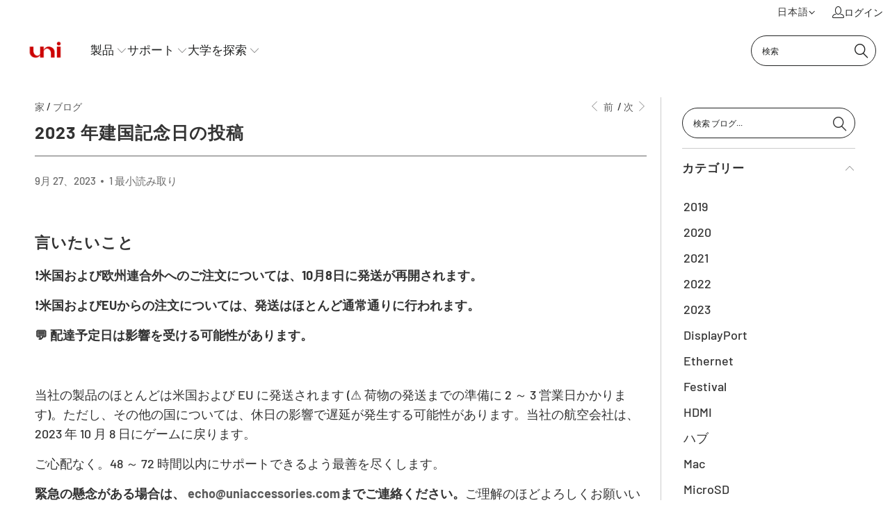

--- FILE ---
content_type: text/html; charset=utf-8
request_url: https://es.uniaccessories.com/ja/blogs/blog/2023-national-day-post
body_size: 93556
content:


 <!DOCTYPE html>
<html class="no-js no-touch" lang="ja">
<head> <meta charset="utf-8"> <meta http-equiv="cleartype" content="on"> <meta name="MobileOptimized" content="320"> <meta name="robots" content="index,follow"> <meta name="HandheldFriendly" content="True"> <meta name="viewport" content="width=device-width,initial-scale=1"> <meta name="theme-color" content="#ffffff"> <meta name='dmca-site-verification' content='eTJXS0x5eFpxUS8rUzZLa25iMFJmL1dwUU93Q2szb3hTc2NoRTFHNk9xMUVJZWRKaldONE1TbmdQVU1VOFZKQg2'/><link rel="preload" href="//es.uniaccessories.com/cdn/shop/t/99/assets/prefetch.js?v=55778863930655854301722392530" as="script"><script src="//es.uniaccessories.com/cdn/shop/t/99/assets/prefetch.js?v=55778863930655854301722392530" type="text/javascript"></script>
<script>var _listeners=[];EventTarget.prototype.addEventListenerBase=EventTarget.prototype.addEventListener,EventTarget.prototype.addEventListener=function(e,t,p){_listeners.push({target:this,type:e,listener:t}),this.addEventListenerBase(e,t,p)},EventTarget.prototype.removeEventListeners=function(e){for(var t=0;t!=_listeners.length;t++){var r=_listeners[t],n=r.target,s=r.type,i=r.listener;n==this&&s==e&&this.removeEventListener(s,i)}};</script><script type="text/worker" id="spdnworker">onmessage=function(e){var t=new Request("https://api.speedien.com/optimize/9f13bd037ffcda351c465e86dcab8e8c",{redirect:"follow"});fetch(t).then(e=>e.text()).then(e=>{postMessage(e)})};</script>
<script type="text/javascript">var spdnx=new Worker("data:text/javascript;base64,"+btoa(document.getElementById("spdnworker").textContent));spdnx.onmessage=function(t){var e=document.createElement("script");e.type="text/javascript",e.textContent=t.data,document.head.appendChild(e)},spdnx.postMessage("init");</script>
<script type="text/javascript" data-spdn="1">const observer=new MutationObserver(mutations=>{mutations.forEach(({addedNodes})=>{addedNodes.forEach(node=>{
if(node.tagName==='SCRIPT'&&node.innerHTML.includes('asyncLoad')){node.type='text/spdnscript'}

if(node.nodeType===1&&node.tagName==='SCRIPT'&&node.innerHTML.includes('soundestlink')){node.type='text/spdnscript'}

if(node.nodeType===1&&node.tagName==='SCRIPT'&&node.innerHTML.includes('hotjar')){node.type='text/spdnscript'}
if(node.nodeType===1&&node.tagName==='SCRIPT'&&node.innerHTML.includes('xklaviyo')){node.type='text/spdnscript'}
if(node.nodeType===1&&node.tagName==='SCRIPT'&&node.innerHTML.includes('recaptcha') && !node.innerHTML.includes('Globo.FormBuilder')){node.type='text/spdnscript'}
if(node.nodeType===1&&node.tagName==='SCRIPT'&&node.src.includes('klaviyo')){node.type='text/spdnscript'}
if(node.nodeType===1&&node.tagName==='SCRIPT'&&node.innerHTML.includes('gorgias')){node.type='text/spdnscript'}
if(node.nodeType===1&&node.tagName==='SCRIPT'&&node.innerHTML.includes('facebook.net')){node.type='text/spdnscript'}
if(node.nodeType===1&&node.tagName==='SCRIPT'&&node.src.includes('gorgias')){node.type='text/spdnscript'}
if(node.nodeType===1&&node.tagName==='SCRIPT'&&node.src.includes('stripe')){node.type='text/spdnscript'}
if(node.nodeType===1&&node.tagName==='SCRIPT'&&node.src.includes('mem')){node.type='text/spdnscript'}
if(node.nodeType===1&&node.tagName==='SCRIPT'&&node.src.includes('privy')){node.type='text/spdnscript'}
if(node.nodeType===1&&node.tagName==='SCRIPT'&&node.src.includes('incart')){node.type='text/spdnscript'}
if(node.nodeType===1&&node.tagName==='SCRIPT'&&node.src.includes('webui')){node.type='text/spdnscript'}
if(node.nodeType===1&&node.tagName==='SCRIPT'&&node.src.includes('swish')){node.type='text/spdnscript'}
if(node.nodeType===1&&node.tagName==='SCRIPT'&&node.src.includes('judge.me')){node.type='text/spdnscript'}
if(node.nodeType===1&&node.tagName==='SCRIPT'&&node.src.includes('tiktok')){node.type='text/spdnscript'}
if(node.nodeType===1&&node.tagName==='SCRIPT'&&node.src.includes('adservices')){node.type='text/spdnscript'}
if(node.nodeType===1&&node.tagName==='SCRIPT'&&node.src.includes('spicegems')){node.type='text/spdnscript'}
if(node.tagName==='SCRIPT'&&node.innerHTML.includes('shopify_v2')){node.type='text/spdnscript'}
if(node.tagName==='SCRIPT'&&node.innerHTML.includes('tiktok')){node.type='text/spdnscript'}
if(node.nodeType===1&&node.tagName==='SCRIPT'&&node.innerHTML.includes('gtag')){node.type='text/spdnscript'}
if(node.nodeType===1&&node.tagName==='SCRIPT'&&node.innerHTML.includes('tagmanager')){node.type='text/spdnscript'}
if(node.nodeType===1&&node.tagName==='SCRIPT'&&node.innerHTML.includes('gtm')){node.type='text/spdnscript'}
if(node.nodeType===1&&node.tagName==='SCRIPT'&&node.src.includes('googlet')){node.type='text/spdnscript'}
if(node.tagName==='SCRIPT'&&node.className=='analytics'){node.type='text/spdnscript'} if(node.tagName==='IMG'){node.loading='lazy'}
if(node.tagName==='IFRAME'){node.loading='lazy'} })})})
var ua = navigator.userAgent.toLowerCase();if ((ua.indexOf('chrome') > -1 || ua.indexOf('firefox') > -1) && window.location.href.indexOf("no-optimization") === -1) {observer.observe(document.documentElement,{childList:true,subtree:true})}</script><link rel="preconnect" href="https://cdn.shopify.com">
<link rel="dns-prefetch" href="https://fonts.shopifycdn.com">
<link rel="dns-prefetch" href="https://v.shopify.com">
<link rel="dns-prefetch" href="https://cdn.shopifycloud.com">
<link rel="dns-prefetch" href="https://monorail-edge.shopifysvc.com">
<link rel="preload" href="//es.uniaccessories.com/cdn/shop/t/99/assets/fancybox.css?v=19278034316635137701722392530" as="style">
<link rel="preload" href="//es.uniaccessories.com/cdn/shop/t/99/assets/styles.css?v=59888796224916683011767269979" as="style">
<link rel="preload" href="//es.uniaccessories.com/cdn/shop/t/99/assets/jquery.min.js?v=81049236547974671631722392530" as="script">
<link rel="preload" href="//es.uniaccessories.com/cdn/shop/t/99/assets/vendors.js?v=110606657863731852701722392530" as="script">
<link rel="preload" href="//es.uniaccessories.com/cdn/shop/t/99/assets/sections.js?v=101325471108091185951722392612" as="script">
<link rel="preload" href="//es.uniaccessories.com/cdn/shop/t/99/assets/utilities.js?v=33121073002011677521722392612" as="script">
<link rel="preload" href="//es.uniaccessories.com/cdn/shop/t/99/assets/app.js?v=158359464742694423361722392612" as="script">
<link rel="preload" href="https://cdn.shopify.com/extensions/3a5f9c13-599f-4855-a142-5176cbecf44b/1.28.0/assets/globo.formbuilder.css" as="style"><link rel="canonical" href="https://es.uniaccessories.com/ja/blogs/blog/2023-national-day-post"/> <title>2023 年建国記念日の投稿 - uni</title> <meta name="description" content="言いたいこと ❗️米国および欧州連合外へのご注文については、10月8日に発送が再開されます。 ❗️米国およびEUからの注文については、発送はほとんど通常通りに行われます。 💬 配達予定日は影響を受ける可能性があります。   当社の製品のほとんどは米国および EU に発送されます (⚠️ 荷物の発送までの準備に 2 ～ 3 営業日かかります)。ただし、その他の国については、休日の影響で遅延が発生する可能性があります。当社の航空会社は、2023 年 10 月 8 日にゲームに戻ります。 ご心配なく。48 ～ 72 時間以内にサポートできるよう最善を尽くします。 緊急の懸念がある場合は、 echo@uniaccessories.comまで"/> <link rel="shortcut icon" type="image/x-icon" href="//es.uniaccessories.com/cdn/shop/files/uni-logo-2023-4_180x180.png?v=1682568676"><link rel="apple-touch-icon" href="//es.uniaccessories.com/cdn/shop/files/uni-logo-2023-4_180x180.png?v=1682568676"/><link rel="apple-touch-icon" sizes="57x57" href="//es.uniaccessories.com/cdn/shop/files/uni-logo-2023-4_57x57.png?v=1682568676"/><link rel="apple-touch-icon" sizes="60x60" href="//es.uniaccessories.com/cdn/shop/files/uni-logo-2023-4_60x60.png?v=1682568676"/><link rel="apple-touch-icon" sizes="72x72" href="//es.uniaccessories.com/cdn/shop/files/uni-logo-2023-4_72x72.png?v=1682568676"/><link rel="apple-touch-icon" sizes="76x76" href="//es.uniaccessories.com/cdn/shop/files/uni-logo-2023-4_76x76.png?v=1682568676"/><link rel="apple-touch-icon" sizes="114x114" href="//es.uniaccessories.com/cdn/shop/files/uni-logo-2023-4_114x114.png?v=1682568676"/><link rel="apple-touch-icon" sizes="180x180" href="//es.uniaccessories.com/cdn/shop/files/uni-logo-2023-4_180x180.png?v=1682568676"/><link rel="apple-touch-icon" sizes="228x228" href="//es.uniaccessories.com/cdn/shop/files/uni-logo-2023-4_228x228.png?v=1682568676"/>
    

<meta name="author" content="uni">
<meta property="og:url" content="https://es.uniaccessories.com/ja/blogs/blog/2023-national-day-post">
<meta property="og:site_name" content="uni"> <meta property="og:type" content="article"> <meta property="og:title" content="2023 年建国記念日の投稿"> <meta property="og:image" content="https://es.uniaccessories.com/cdn/shop/articles/Blog-front-National-Holidays2023_600x.jpg?v=1695808369"> <meta property="og:image:secure_url" content="https://es.uniaccessories.com/cdn/shop/articles/Blog-front-National-Holidays2023_600x.jpg?v=1695808369"> <meta property="og:image:width" content="600"> <meta property="og:image:height" content="450"> <meta property="og:image:alt" content="National Holidays 2023 uni"> <meta property="og:description" content="言いたいこと ❗️米国および欧州連合外へのご注文については、10月8日に発送が再開されます。 ❗️米国およびEUからの注文については、発送はほとんど通常通りに行われます。 💬 配達予定日は影響を受ける可能性があります。   当社の製品のほとんどは米国および EU に発送されます (⚠️ 荷物の発送までの準備に 2 ～ 3 営業日かかります)。ただし、その他の国については、休日の影響で遅延が発生する可能性があります。当社の航空会社は、2023 年 10 月 8 日にゲームに戻ります。 ご心配なく。48 ～ 72 時間以内にサポートできるよう最善を尽くします。 緊急の懸念がある場合は、 echo@uniaccessories.comまで"> <meta name="twitter:site" content="@Uni_Accessories">

<meta name="twitter:card" content="summary"> <meta name="twitter:title" content="2023 年建国記念日の投稿"> <meta name="twitter:description" content="当社の製品のほとんどは、通常、米国および EU に (つまり 2 日以内に) 発送されます。"> <meta property="twitter:image" content="http://es.uniaccessories.com/cdn/shop/articles/Blog-front-National-Holidays2023_600x.jpg?v=1695808369"> <meta name="twitter:image:alt" content="National Holidays 2023 uni"> <link href="//es.uniaccessories.com/cdn/shop/t/99/assets/fancybox.css?v=19278034316635137701722392530" rel="stylesheet" type="text/css" media="all" /> <link href="//es.uniaccessories.com/cdn/shop/t/99/assets/styles.css?v=59888796224916683011767269979" rel="stylesheet" type="text/css" media="all" />

  
<style>
  .amazon-button-container {
    display: flex;
    justify-content: center;
    width: 100%;
    margin-top: 14px;
    margin-bottom: 14px;
  }

  .amazon-button {
    display: inline-block;
    font-size: 16px;
    background-color: #808080;
    color: #fff !important;
    text-align: center;
    text-decoration: none !important;
    border-radius: 8px;
    padding: 10px 20px;
    width: 100% !important;
    box-sizing: border-box;
  }

  .amazon-button:hover,
  .amazon-button:active,
  .amazon-button:focus {
    color: #fff !important;
  }

  @media (max-width: 767px) {
    .amazon-button {
      font-size: 14px;
      padding: 8px 16px;
    }
  }
</style> <script>
      window.lazySizesConfig = window.lazySizesConfig || {};
      lazySizesConfig.expand = 300;
      lazySizesConfig.loadHidden = false;
      /*! lazysizes - v5.2.2 - bgset plugin */
      !function(e,t){var a=function(){t(e.lazySizes),e.removeEventListener("lazyunveilread",a,!0)};t=t.bind(null,e,e.document),"object"==typeof module&&module.exports?t(require("lazysizes")):"function"==typeof define&&define.amd?define(["lazysizes"],t):e.lazySizes?a():e.addEventListener("lazyunveilread",a,!0)}(window,function(e,z,g){"use strict";var c,y,b,f,i,s,n,v,m;e.addEventListener&&(c=g.cfg,y=/\s+/g,b=/\s*\|\s+|\s+\|\s*/g,f=/^(.+?)(?:\s+\[\s*(.+?)\s*\])(?:\s+\[\s*(.+?)\s*\])?$/,i=/^\s*\(*\s*type\s*:\s*(.+?)\s*\)*\s*$/,s=/\(|\)|'/,n={contain:1,cover:1},v=function(e,t){var a;t&&((a=t.match(i))&&a[1]?e.setAttribute("type",a[1]):e.setAttribute("media",c.customMedia[t]||t))},m=function(e){var t,a,i,r;e.target._lazybgset&&(a=(t=e.target)._lazybgset,(i=t.currentSrc||t.src)&&((r=g.fire(a,"bgsetproxy",{src:i,useSrc:s.test(i)?JSON.stringify(i):i})).defaultPrevented||(a.style.backgroundImage="url("+r.detail.useSrc+")")),t._lazybgsetLoading&&(g.fire(a,"_lazyloaded",{},!1,!0),delete t._lazybgsetLoading))},addEventListener("lazybeforeunveil",function(e){var t,a,i,r,s,n,l,d,o,u;!e.defaultPrevented&&(t=e.target.getAttribute("data-bgset"))&&(o=e.target,(u=z.createElement("img")).alt="",u._lazybgsetLoading=!0,e.detail.firesLoad=!0,a=t,i=o,r=u,s=z.createElement("picture"),n=i.getAttribute(c.sizesAttr),l=i.getAttribute("data-ratio"),d=i.getAttribute("data-optimumx"),i._lazybgset&&i._lazybgset.parentNode==i&&i.removeChild(i._lazybgset),Object.defineProperty(r,"_lazybgset",{value:i,writable:!0}),Object.defineProperty(i,"_lazybgset",{value:s,writable:!0}),a=a.replace(y," ").split(b),s.style.display="none",r.className=c.lazyClass,1!=a.length||n||(n="auto"),a.forEach(function(e){var t,a=z.createElement("source");n&&"auto"!=n&&a.setAttribute("sizes",n),(t=e.match(f))?(a.setAttribute(c.srcsetAttr,t[1]),v(a,t[2]),v(a,t[3])):a.setAttribute(c.srcsetAttr,e),s.appendChild(a)}),n&&(r.setAttribute(c.sizesAttr,n),i.removeAttribute(c.sizesAttr),i.removeAttribute("sizes")),d&&r.setAttribute("data-optimumx",d),l&&r.setAttribute("data-ratio",l),s.appendChild(r),i.appendChild(s),setTimeout(function(){g.loader.unveil(u),g.rAF(function(){g.fire(u,"_lazyloaded",{},!0,!0),u.complete&&m({target:u})})}))}),z.addEventListener("load",m,!0),e.addEventListener("lazybeforesizes",function(e){var t,a,i,r;e.detail.instance==g&&e.target._lazybgset&&e.detail.dataAttr&&(t=e.target._lazybgset,i=t,r=(getComputedStyle(i)||{getPropertyValue:function(){}}).getPropertyValue("background-size"),!n[r]&&n[i.style.backgroundSize]&&(r=i.style.backgroundSize),n[a=r]&&(e.target._lazysizesParentFit=a,g.rAF(function(){e.target.setAttribute("data-parent-fit",a),e.target._lazysizesParentFit&&delete e.target._lazysizesParentFit})))},!0),z.documentElement.addEventListener("lazybeforesizes",function(e){var t,a;!e.defaultPrevented&&e.target._lazybgset&&e.detail.instance==g&&(e.detail.width=(t=e.target._lazybgset,a=g.gW(t,t.parentNode),(!t._lazysizesWidth||a>t._lazysizesWidth)&&(t._lazysizesWidth=a),t._lazysizesWidth))}))});
      /*! lazysizes - v5.2.2 */
      !function(e){var t=function(u,D,f){"use strict";var k,H;if(function(){var e;var t={lazyClass:"lazyload",loadedClass:"lazyloaded",loadingClass:"lazyloading",preloadClass:"lazypreload",errorClass:"lazyerror",autosizesClass:"lazyautosizes",srcAttr:"data-src",srcsetAttr:"data-srcset",sizesAttr:"data-sizes",minSize:40,customMedia:{},init:true,expFactor:1.5,hFac:.8,loadMode:2,loadHidden:true,ricTimeout:0,throttleDelay:125};H=u.lazySizesConfig||u.lazysizesConfig||{};for(e in t){if(!(e in H)){H[e]=t[e]}}}(),!D||!D.getElementsByClassName){return{init:function(){},cfg:H,noSupport:true}}var O=D.documentElement,a=u.HTMLPictureElement,P="addEventListener",$="getAttribute",q=u[P].bind(u),I=u.setTimeout,U=u.requestAnimationFrame||I,l=u.requestIdleCallback,j=/^picture$/i,r=["load","error","lazyincluded","_lazyloaded"],i={},G=Array.prototype.forEach,J=function(e,t){if(!i[t]){i[t]=new RegExp("(\\s|^)"+t+"(\\s|$)")}return i[t].test(e[$]("class")||"")&&i[t]},K=function(e,t){if(!J(e,t)){e.setAttribute("class",(e[$]("class")||"").trim()+" "+t)}},Q=function(e,t){var i;if(i=J(e,t)){e.setAttribute("class",(e[$]("class")||"").replace(i," "))}},V=function(t,i,e){var a=e?P:"removeEventListener";if(e){V(t,i)}r.forEach(function(e){t[a](e,i)})},X=function(e,t,i,a,r){var n=D.createEvent("Event");if(!i){i={}}i.instance=k;n.initEvent(t,!a,!r);n.detail=i;e.dispatchEvent(n);return n},Y=function(e,t){var i;if(!a&&(i=u.picturefill||H.pf)){if(t&&t.src&&!e[$]("srcset")){e.setAttribute("srcset",t.src)}i({reevaluate:true,elements:[e]})}else if(t&&t.src){e.src=t.src}},Z=function(e,t){return(getComputedStyle(e,null)||{})[t]},s=function(e,t,i){i=i||e.offsetWidth;while(i<H.minSize&&t&&!e._lazysizesWidth){i=t.offsetWidth;t=t.parentNode}return i},ee=function(){var i,a;var t=[];var r=[];var n=t;var s=function(){var e=n;n=t.length?r:t;i=true;a=false;while(e.length){e.shift()()}i=false};var e=function(e,t){if(i&&!t){e.apply(this,arguments)}else{n.push(e);if(!a){a=true;(D.hidden?I:U)(s)}}};e._lsFlush=s;return e}(),te=function(i,e){return e?function(){ee(i)}:function(){var e=this;var t=arguments;ee(function(){i.apply(e,t)})}},ie=function(e){var i;var a=0;var r=H.throttleDelay;var n=H.ricTimeout;var t=function(){i=false;a=f.now();e()};var s=l&&n>49?function(){l(t,{timeout:n});if(n!==H.ricTimeout){n=H.ricTimeout}}:te(function(){I(t)},true);return function(e){var t;if(e=e===true){n=33}if(i){return}i=true;t=r-(f.now()-a);if(t<0){t=0}if(e||t<9){s()}else{I(s,t)}}},ae=function(e){var t,i;var a=99;var r=function(){t=null;e()};var n=function(){var e=f.now()-i;if(e<a){I(n,a-e)}else{(l||r)(r)}};return function(){i=f.now();if(!t){t=I(n,a)}}},e=function(){var v,m,c,h,e;var y,z,g,p,C,b,A;var n=/^img$/i;var d=/^iframe$/i;var E="onscroll"in u&&!/(gle|ing)bot/.test(navigator.userAgent);var _=0;var w=0;var N=0;var M=-1;var x=function(e){N--;if(!e||N<0||!e.target){N=0}};var W=function(e){if(A==null){A=Z(D.body,"visibility")=="hidden"}return A||!(Z(e.parentNode,"visibility")=="hidden"&&Z(e,"visibility")=="hidden")};var S=function(e,t){var i;var a=e;var r=W(e);g-=t;b+=t;p-=t;C+=t;while(r&&(a=a.offsetParent)&&a!=D.body&&a!=O){r=(Z(a,"opacity")||1)>0;if(r&&Z(a,"overflow")!="visible"){i=a.getBoundingClientRect();r=C>i.left&&p<i.right&&b>i.top-1&&g<i.bottom+1}}return r};var t=function(){var e,t,i,a,r,n,s,l,o,u,f,c;var d=k.elements;if((h=H.loadMode)&&N<8&&(e=d.length)){t=0;M++;for(;t<e;t++){if(!d[t]||d[t]._lazyRace){continue}if(!E||k.prematureUnveil&&k.prematureUnveil(d[t])){R(d[t]);continue}if(!(l=d[t][$]("data-expand"))||!(n=l*1)){n=w}if(!u){u=!H.expand||H.expand<1?O.clientHeight>500&&O.clientWidth>500?500:370:H.expand;k._defEx=u;f=u*H.expFactor;c=H.hFac;A=null;if(w<f&&N<1&&M>2&&h>2&&!D.hidden){w=f;M=0}else if(h>1&&M>1&&N<6){w=u}else{w=_}}if(o!==n){y=innerWidth+n*c;z=innerHeight+n;s=n*-1;o=n}i=d[t].getBoundingClientRect();if((b=i.bottom)>=s&&(g=i.top)<=z&&(C=i.right)>=s*c&&(p=i.left)<=y&&(b||C||p||g)&&(H.loadHidden||W(d[t]))&&(m&&N<3&&!l&&(h<3||M<4)||S(d[t],n))){R(d[t]);r=true;if(N>9){break}}else if(!r&&m&&!a&&N<4&&M<4&&h>2&&(v[0]||H.preloadAfterLoad)&&(v[0]||!l&&(b||C||p||g||d[t][$](H.sizesAttr)!="auto"))){a=v[0]||d[t]}}if(a&&!r){R(a)}}};var i=ie(t);var B=function(e){var t=e.target;if(t._lazyCache){delete t._lazyCache;return}x(e);K(t,H.loadedClass);Q(t,H.loadingClass);V(t,L);X(t,"lazyloaded")};var a=te(B);var L=function(e){a({target:e.target})};var T=function(t,i){try{t.contentWindow.location.replace(i)}catch(e){t.src=i}};var F=function(e){var t;var i=e[$](H.srcsetAttr);if(t=H.customMedia[e[$]("data-media")||e[$]("media")]){e.setAttribute("media",t)}if(i){e.setAttribute("srcset",i)}};var s=te(function(t,e,i,a,r){var n,s,l,o,u,f;if(!(u=X(t,"lazybeforeunveil",e)).defaultPrevented){if(a){if(i){K(t,H.autosizesClass)}else{t.setAttribute("sizes",a)}}s=t[$](H.srcsetAttr);n=t[$](H.srcAttr);if(r){l=t.parentNode;o=l&&j.test(l.nodeName||"")}f=e.firesLoad||"src"in t&&(s||n||o);u={target:t};K(t,H.loadingClass);if(f){clearTimeout(c);c=I(x,2500);V(t,L,true)}if(o){G.call(l.getElementsByTagName("source"),F)}if(s){t.setAttribute("srcset",s)}else if(n&&!o){if(d.test(t.nodeName)){T(t,n)}else{t.src=n}}if(r&&(s||o)){Y(t,{src:n})}}if(t._lazyRace){delete t._lazyRace}Q(t,H.lazyClass);ee(function(){var e=t.complete&&t.naturalWidth>1;if(!f||e){if(e){K(t,"ls-is-cached")}B(u);t._lazyCache=true;I(function(){if("_lazyCache"in t){delete t._lazyCache}},9)}if(t.loading=="lazy"){N--}},true)});var R=function(e){if(e._lazyRace){return}var t;var i=n.test(e.nodeName);var a=i&&(e[$](H.sizesAttr)||e[$]("sizes"));var r=a=="auto";if((r||!m)&&i&&(e[$]("src")||e.srcset)&&!e.complete&&!J(e,H.errorClass)&&J(e,H.lazyClass)){return}t=X(e,"lazyunveilread").detail;if(r){re.updateElem(e,true,e.offsetWidth)}e._lazyRace=true;N++;s(e,t,r,a,i)};var r=ae(function(){H.loadMode=3;i()});var l=function(){if(H.loadMode==3){H.loadMode=2}r()};var o=function(){if(m){return}if(f.now()-e<999){I(o,999);return}m=true;H.loadMode=3;i();q("scroll",l,true)};return{_:function(){e=f.now();k.elements=D.getElementsByClassName(H.lazyClass);v=D.getElementsByClassName(H.lazyClass+" "+H.preloadClass);q("scroll",i,true);q("resize",i,true);q("pageshow",function(e){if(e.persisted){var t=D.querySelectorAll("."+H.loadingClass);if(t.length&&t.forEach){U(function(){t.forEach(function(e){if(e.complete){R(e)}})})}}});if(u.MutationObserver){new MutationObserver(i).observe(O,{childList:true,subtree:true,attributes:true})}else{O[P]("DOMNodeInserted",i,true);O[P]("DOMAttrModified",i,true);setInterval(i,999)}q("hashchange",i,true);["focus","mouseover","click","load","transitionend","animationend"].forEach(function(e){D[P](e,i,true)});if(/d$|^c/.test(D.readyState)){o()}else{q("load",o);D[P]("DOMContentLoaded",i);I(o,2e4)}if(k.elements.length){t();ee._lsFlush()}else{i()}},checkElems:i,unveil:R,_aLSL:l}}(),re=function(){var i;var n=te(function(e,t,i,a){var r,n,s;e._lazysizesWidth=a;a+="px";e.setAttribute("sizes",a);if(j.test(t.nodeName||"")){r=t.getElementsByTagName("source");for(n=0,s=r.length;n<s;n++){r[n].setAttribute("sizes",a)}}if(!i.detail.dataAttr){Y(e,i.detail)}});var a=function(e,t,i){var a;var r=e.parentNode;if(r){i=s(e,r,i);a=X(e,"lazybeforesizes",{width:i,dataAttr:!!t});if(!a.defaultPrevented){i=a.detail.width;if(i&&i!==e._lazysizesWidth){n(e,r,a,i)}}}};var e=function(){var e;var t=i.length;if(t){e=0;for(;e<t;e++){a(i[e])}}};var t=ae(e);return{_:function(){i=D.getElementsByClassName(H.autosizesClass);q("resize",t)},checkElems:t,updateElem:a}}(),t=function(){if(!t.i&&D.getElementsByClassName){t.i=true;re._();e._()}};return I(function(){H.init&&t()}),k={cfg:H,autoSizer:re,loader:e,init:t,uP:Y,aC:K,rC:Q,hC:J,fire:X,gW:s,rAF:ee}}(e,e.document,Date);e.lazySizes=t,"object"==typeof module&&module.exports&&(module.exports=t)}("undefined"!=typeof window?window:{});</script> <script src="//es.uniaccessories.com/cdn/shop/t/99/assets/jquery.min.js?v=81049236547974671631722392530" defer></script> <script type="text/javascript" src="/services/javascripts/currencies.js" data-no-instant></script> <script>
      window.PXUTheme = window.PXUTheme || {};
      window.PXUTheme.version = '8.2.1';
      window.PXUTheme.name = 'Turbo';</script>
    

    
<template id="price-ui"><span class="price " data-price></span><span class="compare-at-price" data-compare-at-price></span><span class="unit-pricing" data-unit-pricing></span></template> <template id="price-ui-badge"><div class="price-ui-badge__sticker price-ui-badge__sticker--"> <span class="price-ui-badge__sticker-text" data-badge></span></div></template> <template id="price-ui__price"><span class="money" data-price></span></template> <template id="price-ui__price-range"><span class="price-min" data-price-min><span class="money" data-price></span></span> - <span class="price-max" data-price-max><span class="money" data-price></span></span></template> <template id="price-ui__unit-pricing"><span class="unit-quantity" data-unit-quantity></span> | <span class="unit-price" data-unit-price><span class="money" data-price></span></span> / <span class="unit-measurement" data-unit-measurement></span></template> <template id="price-ui-badge__percent-savings-range">まで保存 <span data-price-percent></span>%</template> <template id="price-ui-badge__percent-savings">保存 <span data-price-percent></span>%</template> <template id="price-ui-badge__price-savings-range">まで保存 <span class="money" data-price></span></template> <template id="price-ui-badge__price-savings">保存 <span class="money" data-price></span></template> <template id="price-ui-badge__on-sale">セール</template> <template id="price-ui-badge__sold-out">完売</template> <template id="price-ui-badge__in-stock">在庫あり</template> <script>
window.PXUTheme = window.PXUTheme || {};


window.PXUTheme.theme_settings = {};
window.PXUTheme.currency = {};
window.PXUTheme.routes = window.PXUTheme.routes || {};


window.PXUTheme.theme_settings.display_tos_checkbox = false;
window.PXUTheme.theme_settings.go_to_checkout = false;
window.PXUTheme.theme_settings.cart_action = "redirect_cart";
window.PXUTheme.theme_settings.cart_shipping_calculator = true;


window.PXUTheme.theme_settings.collection_swatches = true;
window.PXUTheme.theme_settings.collection_secondary_image = true;


window.PXUTheme.currency.show_multiple_currencies = false;
window.PXUTheme.currency.shop_currency = "USD";
window.PXUTheme.currency.default_currency = "USD";
window.PXUTheme.currency.display_format = "money_format";
window.PXUTheme.currency.money_format = "USD {{amount}}";
window.PXUTheme.currency.money_format_no_currency = "USD {{amount}}";
window.PXUTheme.currency.money_format_currency = "USD {{amount}}";
window.PXUTheme.currency.native_multi_currency = false;
window.PXUTheme.currency.iso_code = "USD";
window.PXUTheme.currency.symbol = "$";


window.PXUTheme.theme_settings.display_inventory_left = false;
window.PXUTheme.theme_settings.inventory_threshold = 10;
window.PXUTheme.theme_settings.limit_quantity = false;


window.PXUTheme.theme_settings.menu_position = "inline";


window.PXUTheme.theme_settings.newsletter_popup = false;
window.PXUTheme.theme_settings.newsletter_popup_days = "2";
window.PXUTheme.theme_settings.newsletter_popup_mobile = false;
window.PXUTheme.theme_settings.newsletter_popup_seconds = 8;


window.PXUTheme.theme_settings.pagination_type = "basic_pagination";


window.PXUTheme.theme_settings.enable_shopify_collection_badges = true;
window.PXUTheme.theme_settings.quick_shop_thumbnail_position = "bottom-thumbnails";
window.PXUTheme.theme_settings.product_form_style = "radio";
window.PXUTheme.theme_settings.sale_banner_enabled = false;
window.PXUTheme.theme_settings.display_savings = true;
window.PXUTheme.theme_settings.display_sold_out_price = false;
window.PXUTheme.theme_settings.free_text = "Price TBD";
window.PXUTheme.theme_settings.video_looping = true;
window.PXUTheme.theme_settings.quick_shop_style = "popup";
window.PXUTheme.theme_settings.hover_enabled = false;


window.PXUTheme.routes.cart_url = "/ja/cart";
window.PXUTheme.routes.root_url = "/ja";
window.PXUTheme.routes.search_url = "/ja/search";
window.PXUTheme.routes.all_products_collection_url = "/ja/collections/all";
window.PXUTheme.routes.product_recommendations_url = "/ja/recommendations/products";


window.PXUTheme.theme_settings.image_loading_style = "appear";


window.PXUTheme.theme_settings.search_option = "product,page,article";
window.PXUTheme.theme_settings.search_items_to_display = 5;
window.PXUTheme.theme_settings.enable_autocomplete = true;


window.PXUTheme.theme_settings.page_dots_enabled = false;
window.PXUTheme.theme_settings.slideshow_arrow_size = "regular";


window.PXUTheme.theme_settings.quick_shop_enabled = false;


window.PXUTheme.translation = {};


window.PXUTheme.translation.agree_to_terms_warning = "あなたはチェックアウト条件に同意しなければなりません。.";
window.PXUTheme.translation.one_item_left = "残りのアイテム";
window.PXUTheme.translation.items_left_text = "残りのアイテム";
window.PXUTheme.translation.cart_savings_text = "総貯蓄";
window.PXUTheme.translation.cart_discount_text = "割引";
window.PXUTheme.translation.cart_subtotal_text = "小計";
window.PXUTheme.translation.cart_remove_text = "削除";
window.PXUTheme.translation.cart_free_text = "無料";


window.PXUTheme.translation.newsletter_success_text = "メーリングリストに参加していただきありがとうございます！";


window.PXUTheme.translation.notify_email = "メールアドレスを入力してください...";
window.PXUTheme.translation.notify_email_value = "Translation missing: ja.contact.fields.email";
window.PXUTheme.translation.notify_email_send = "送信";
window.PXUTheme.translation.notify_message_first = "その際はお知らせください";
window.PXUTheme.translation.notify_message_last = "利用可能になります -";
window.PXUTheme.translation.notify_success_text = "ありがとう！この商品が入荷したらお知らせします！";


window.PXUTheme.translation.add_to_cart = "カートに追加";
window.PXUTheme.translation.coming_soon_text = "近日公開";
window.PXUTheme.translation.sold_out_text = "完売";
window.PXUTheme.translation.sale_text = "セール";
window.PXUTheme.translation.savings_text = "保存します";
window.PXUTheme.translation.from_text = "から";
window.PXUTheme.translation.new_text = "新しい";
window.PXUTheme.translation.pre_order_text = "予約注文";
window.PXUTheme.translation.unavailable_text = "利用不可";


window.PXUTheme.translation.all_results = "すべての結果を表示";
window.PXUTheme.translation.no_results = "申し訳ありませんが、結果はありません!";


window.PXUTheme.media_queries = {};
window.PXUTheme.media_queries.small = window.matchMedia( "(max-width: 480px)" );
window.PXUTheme.media_queries.medium = window.matchMedia( "(max-width: 798px)" );
window.PXUTheme.media_queries.large = window.matchMedia( "(min-width: 799px)" );
window.PXUTheme.media_queries.larger = window.matchMedia( "(min-width: 960px)" );
window.PXUTheme.media_queries.xlarge = window.matchMedia( "(min-width: 1200px)" );
window.PXUTheme.media_queries.ie10 = window.matchMedia( "all and (-ms-high-contrast: none), (-ms-high-contrast: active)" );
window.PXUTheme.media_queries.tablet = window.matchMedia( "only screen and (min-width: 799px) and (max-width: 1024px)" );
window.PXUTheme.media_queries.mobile_and_tablet = window.matchMedia( "(max-width: 1024px)" );</script> <script src="//es.uniaccessories.com/cdn/shop/t/99/assets/vendors.js?v=110606657863731852701722392530" defer></script> <script src="//es.uniaccessories.com/cdn/shop/t/99/assets/sections.js?v=101325471108091185951722392612" defer></script> <script src="//es.uniaccessories.com/cdn/shop/t/99/assets/utilities.js?v=33121073002011677521722392612" defer></script> <script src="//es.uniaccessories.com/cdn/shop/t/99/assets/app.js?v=158359464742694423361722392612" defer></script> <script></script>
    












<script>window.performance && window.performance.mark && window.performance.mark('shopify.content_for_header.start');</script><meta id="shopify-digital-wallet" name="shopify-digital-wallet" content="/6638010432/digital_wallets/dialog">
<link rel="alternate" type="application/atom+xml" title="Feed" href="/ja/blogs/blog.atom" />
<link rel="alternate" hreflang="x-default" href="https://uniaccessories.com/blogs/blog/2023-national-day-post">
<link rel="alternate" hreflang="en" href="https://uniaccessories.com/blogs/blog/2023-national-day-post">
<link rel="alternate" hreflang="ru" href="https://uniaccessories.com/ru/blogs/blog/2023-national-day-post">
<link rel="alternate" hreflang="de" href="https://uniaccessories.com/de/blogs/blog/2023-national-day-post">
<link rel="alternate" hreflang="es" href="https://uniaccessories.com/es/blogs/blog/2023-national-day-post">
<link rel="alternate" hreflang="nl" href="https://uniaccessories.com/nl/blogs/blog/2023-national-day-post">
<link rel="alternate" hreflang="ja" href="https://uniaccessories.com/ja/blogs/blog/2023-national-day-post">
<link rel="alternate" hreflang="en-AU" href="https://uniaccessories.com/en-au/blogs/blog/2023-national-day-post">
<link rel="alternate" hreflang="nl-AU" href="https://uniaccessories.com/nl-au/blogs/blog/2023-national-day-post">
<link rel="alternate" hreflang="de-AU" href="https://uniaccessories.com/de-au/blogs/blog/2023-national-day-post">
<link rel="alternate" hreflang="ja-AU" href="https://uniaccessories.com/ja-au/blogs/blog/2023-national-day-post">
<link rel="alternate" hreflang="ru-AU" href="https://uniaccessories.com/ru-au/blogs/blog/2023-national-day-post">
<link rel="alternate" hreflang="es-AU" href="https://uniaccessories.com/es-au/blogs/blog/2023-national-day-post">
<link rel="alternate" hreflang="en-NZ" href="https://uniaccessories.com/en-au/blogs/blog/2023-national-day-post">
<link rel="alternate" hreflang="nl-NZ" href="https://uniaccessories.com/nl-au/blogs/blog/2023-national-day-post">
<link rel="alternate" hreflang="de-NZ" href="https://uniaccessories.com/de-au/blogs/blog/2023-national-day-post">
<link rel="alternate" hreflang="ja-NZ" href="https://uniaccessories.com/ja-au/blogs/blog/2023-national-day-post">
<link rel="alternate" hreflang="ru-NZ" href="https://uniaccessories.com/ru-au/blogs/blog/2023-national-day-post">
<link rel="alternate" hreflang="es-NZ" href="https://uniaccessories.com/es-au/blogs/blog/2023-national-day-post">
<link rel="alternate" hreflang="de-DE" href="https://de.uniaccessories.com/blogs/blog/2023-national-day-post">
<link rel="alternate" hreflang="es-DE" href="https://de.uniaccessories.com/es/blogs/blog/2023-national-day-post">
<link rel="alternate" hreflang="ru-DE" href="https://de.uniaccessories.com/ru/blogs/blog/2023-national-day-post">
<link rel="alternate" hreflang="en-DE" href="https://de.uniaccessories.com/en/blogs/blog/2023-national-day-post">
<link rel="alternate" hreflang="nl-DE" href="https://de.uniaccessories.com/nl/blogs/blog/2023-national-day-post">
<link rel="alternate" hreflang="ja-DE" href="https://de.uniaccessories.com/ja/blogs/blog/2023-national-day-post">
<link rel="alternate" hreflang="de-AT" href="https://de.uniaccessories.com/blogs/blog/2023-national-day-post">
<link rel="alternate" hreflang="es-AT" href="https://de.uniaccessories.com/es/blogs/blog/2023-national-day-post">
<link rel="alternate" hreflang="ru-AT" href="https://de.uniaccessories.com/ru/blogs/blog/2023-national-day-post">
<link rel="alternate" hreflang="en-AT" href="https://de.uniaccessories.com/en/blogs/blog/2023-national-day-post">
<link rel="alternate" hreflang="nl-AT" href="https://de.uniaccessories.com/nl/blogs/blog/2023-national-day-post">
<link rel="alternate" hreflang="ja-AT" href="https://de.uniaccessories.com/ja/blogs/blog/2023-national-day-post">
<link rel="alternate" hreflang="de-BE" href="https://de.uniaccessories.com/blogs/blog/2023-national-day-post">
<link rel="alternate" hreflang="es-BE" href="https://de.uniaccessories.com/es/blogs/blog/2023-national-day-post">
<link rel="alternate" hreflang="ru-BE" href="https://de.uniaccessories.com/ru/blogs/blog/2023-national-day-post">
<link rel="alternate" hreflang="en-BE" href="https://de.uniaccessories.com/en/blogs/blog/2023-national-day-post">
<link rel="alternate" hreflang="nl-BE" href="https://de.uniaccessories.com/nl/blogs/blog/2023-national-day-post">
<link rel="alternate" hreflang="ja-BE" href="https://de.uniaccessories.com/ja/blogs/blog/2023-national-day-post">
<link rel="alternate" hreflang="de-LU" href="https://de.uniaccessories.com/blogs/blog/2023-national-day-post">
<link rel="alternate" hreflang="es-LU" href="https://de.uniaccessories.com/es/blogs/blog/2023-national-day-post">
<link rel="alternate" hreflang="ru-LU" href="https://de.uniaccessories.com/ru/blogs/blog/2023-national-day-post">
<link rel="alternate" hreflang="en-LU" href="https://de.uniaccessories.com/en/blogs/blog/2023-national-day-post">
<link rel="alternate" hreflang="nl-LU" href="https://de.uniaccessories.com/nl/blogs/blog/2023-national-day-post">
<link rel="alternate" hreflang="ja-LU" href="https://de.uniaccessories.com/ja/blogs/blog/2023-national-day-post">
<link rel="alternate" hreflang="de-LI" href="https://de.uniaccessories.com/blogs/blog/2023-national-day-post">
<link rel="alternate" hreflang="es-LI" href="https://de.uniaccessories.com/es/blogs/blog/2023-national-day-post">
<link rel="alternate" hreflang="ru-LI" href="https://de.uniaccessories.com/ru/blogs/blog/2023-national-day-post">
<link rel="alternate" hreflang="en-LI" href="https://de.uniaccessories.com/en/blogs/blog/2023-national-day-post">
<link rel="alternate" hreflang="nl-LI" href="https://de.uniaccessories.com/nl/blogs/blog/2023-national-day-post">
<link rel="alternate" hreflang="ja-LI" href="https://de.uniaccessories.com/ja/blogs/blog/2023-national-day-post">
<link rel="alternate" hreflang="es-ES" href="https://es.uniaccessories.com/blogs/blog/2023-national-day-post">
<link rel="alternate" hreflang="ja-ES" href="https://es.uniaccessories.com/ja/blogs/blog/2023-national-day-post">
<link rel="alternate" hreflang="ru-ES" href="https://es.uniaccessories.com/ru/blogs/blog/2023-national-day-post">
<link rel="alternate" hreflang="de-ES" href="https://es.uniaccessories.com/de/blogs/blog/2023-national-day-post">
<link rel="alternate" hreflang="en-ES" href="https://es.uniaccessories.com/en/blogs/blog/2023-national-day-post">
<link rel="alternate" hreflang="nl-ES" href="https://es.uniaccessories.com/nl/blogs/blog/2023-national-day-post">
<link rel="alternate" hreflang="es-AR" href="https://es.uniaccessories.com/blogs/blog/2023-national-day-post">
<link rel="alternate" hreflang="ja-AR" href="https://es.uniaccessories.com/ja/blogs/blog/2023-national-day-post">
<link rel="alternate" hreflang="ru-AR" href="https://es.uniaccessories.com/ru/blogs/blog/2023-national-day-post">
<link rel="alternate" hreflang="de-AR" href="https://es.uniaccessories.com/de/blogs/blog/2023-national-day-post">
<link rel="alternate" hreflang="en-AR" href="https://es.uniaccessories.com/en/blogs/blog/2023-national-day-post">
<link rel="alternate" hreflang="nl-AR" href="https://es.uniaccessories.com/nl/blogs/blog/2023-national-day-post">
<link rel="alternate" hreflang="es-BO" href="https://es.uniaccessories.com/blogs/blog/2023-national-day-post">
<link rel="alternate" hreflang="ja-BO" href="https://es.uniaccessories.com/ja/blogs/blog/2023-national-day-post">
<link rel="alternate" hreflang="ru-BO" href="https://es.uniaccessories.com/ru/blogs/blog/2023-national-day-post">
<link rel="alternate" hreflang="de-BO" href="https://es.uniaccessories.com/de/blogs/blog/2023-national-day-post">
<link rel="alternate" hreflang="en-BO" href="https://es.uniaccessories.com/en/blogs/blog/2023-national-day-post">
<link rel="alternate" hreflang="nl-BO" href="https://es.uniaccessories.com/nl/blogs/blog/2023-national-day-post">
<link rel="alternate" hreflang="es-CL" href="https://es.uniaccessories.com/blogs/blog/2023-national-day-post">
<link rel="alternate" hreflang="ja-CL" href="https://es.uniaccessories.com/ja/blogs/blog/2023-national-day-post">
<link rel="alternate" hreflang="ru-CL" href="https://es.uniaccessories.com/ru/blogs/blog/2023-national-day-post">
<link rel="alternate" hreflang="de-CL" href="https://es.uniaccessories.com/de/blogs/blog/2023-national-day-post">
<link rel="alternate" hreflang="en-CL" href="https://es.uniaccessories.com/en/blogs/blog/2023-national-day-post">
<link rel="alternate" hreflang="nl-CL" href="https://es.uniaccessories.com/nl/blogs/blog/2023-national-day-post">
<link rel="alternate" hreflang="es-CO" href="https://es.uniaccessories.com/blogs/blog/2023-national-day-post">
<link rel="alternate" hreflang="ja-CO" href="https://es.uniaccessories.com/ja/blogs/blog/2023-national-day-post">
<link rel="alternate" hreflang="ru-CO" href="https://es.uniaccessories.com/ru/blogs/blog/2023-national-day-post">
<link rel="alternate" hreflang="de-CO" href="https://es.uniaccessories.com/de/blogs/blog/2023-national-day-post">
<link rel="alternate" hreflang="en-CO" href="https://es.uniaccessories.com/en/blogs/blog/2023-national-day-post">
<link rel="alternate" hreflang="nl-CO" href="https://es.uniaccessories.com/nl/blogs/blog/2023-national-day-post">
<link rel="alternate" hreflang="es-CR" href="https://es.uniaccessories.com/blogs/blog/2023-national-day-post">
<link rel="alternate" hreflang="ja-CR" href="https://es.uniaccessories.com/ja/blogs/blog/2023-national-day-post">
<link rel="alternate" hreflang="ru-CR" href="https://es.uniaccessories.com/ru/blogs/blog/2023-national-day-post">
<link rel="alternate" hreflang="de-CR" href="https://es.uniaccessories.com/de/blogs/blog/2023-national-day-post">
<link rel="alternate" hreflang="en-CR" href="https://es.uniaccessories.com/en/blogs/blog/2023-national-day-post">
<link rel="alternate" hreflang="nl-CR" href="https://es.uniaccessories.com/nl/blogs/blog/2023-national-day-post">
<link rel="alternate" hreflang="es-DO" href="https://es.uniaccessories.com/blogs/blog/2023-national-day-post">
<link rel="alternate" hreflang="ja-DO" href="https://es.uniaccessories.com/ja/blogs/blog/2023-national-day-post">
<link rel="alternate" hreflang="ru-DO" href="https://es.uniaccessories.com/ru/blogs/blog/2023-national-day-post">
<link rel="alternate" hreflang="de-DO" href="https://es.uniaccessories.com/de/blogs/blog/2023-national-day-post">
<link rel="alternate" hreflang="en-DO" href="https://es.uniaccessories.com/en/blogs/blog/2023-national-day-post">
<link rel="alternate" hreflang="nl-DO" href="https://es.uniaccessories.com/nl/blogs/blog/2023-national-day-post">
<link rel="alternate" hreflang="es-EC" href="https://es.uniaccessories.com/blogs/blog/2023-national-day-post">
<link rel="alternate" hreflang="ja-EC" href="https://es.uniaccessories.com/ja/blogs/blog/2023-national-day-post">
<link rel="alternate" hreflang="ru-EC" href="https://es.uniaccessories.com/ru/blogs/blog/2023-national-day-post">
<link rel="alternate" hreflang="de-EC" href="https://es.uniaccessories.com/de/blogs/blog/2023-national-day-post">
<link rel="alternate" hreflang="en-EC" href="https://es.uniaccessories.com/en/blogs/blog/2023-national-day-post">
<link rel="alternate" hreflang="nl-EC" href="https://es.uniaccessories.com/nl/blogs/blog/2023-national-day-post">
<link rel="alternate" hreflang="es-SV" href="https://es.uniaccessories.com/blogs/blog/2023-national-day-post">
<link rel="alternate" hreflang="ja-SV" href="https://es.uniaccessories.com/ja/blogs/blog/2023-national-day-post">
<link rel="alternate" hreflang="ru-SV" href="https://es.uniaccessories.com/ru/blogs/blog/2023-national-day-post">
<link rel="alternate" hreflang="de-SV" href="https://es.uniaccessories.com/de/blogs/blog/2023-national-day-post">
<link rel="alternate" hreflang="en-SV" href="https://es.uniaccessories.com/en/blogs/blog/2023-national-day-post">
<link rel="alternate" hreflang="nl-SV" href="https://es.uniaccessories.com/nl/blogs/blog/2023-national-day-post">
<link rel="alternate" hreflang="es-GQ" href="https://es.uniaccessories.com/blogs/blog/2023-national-day-post">
<link rel="alternate" hreflang="ja-GQ" href="https://es.uniaccessories.com/ja/blogs/blog/2023-national-day-post">
<link rel="alternate" hreflang="ru-GQ" href="https://es.uniaccessories.com/ru/blogs/blog/2023-national-day-post">
<link rel="alternate" hreflang="de-GQ" href="https://es.uniaccessories.com/de/blogs/blog/2023-national-day-post">
<link rel="alternate" hreflang="en-GQ" href="https://es.uniaccessories.com/en/blogs/blog/2023-national-day-post">
<link rel="alternate" hreflang="nl-GQ" href="https://es.uniaccessories.com/nl/blogs/blog/2023-national-day-post">
<link rel="alternate" hreflang="es-GT" href="https://es.uniaccessories.com/blogs/blog/2023-national-day-post">
<link rel="alternate" hreflang="ja-GT" href="https://es.uniaccessories.com/ja/blogs/blog/2023-national-day-post">
<link rel="alternate" hreflang="ru-GT" href="https://es.uniaccessories.com/ru/blogs/blog/2023-national-day-post">
<link rel="alternate" hreflang="de-GT" href="https://es.uniaccessories.com/de/blogs/blog/2023-national-day-post">
<link rel="alternate" hreflang="en-GT" href="https://es.uniaccessories.com/en/blogs/blog/2023-national-day-post">
<link rel="alternate" hreflang="nl-GT" href="https://es.uniaccessories.com/nl/blogs/blog/2023-national-day-post">
<link rel="alternate" hreflang="es-HN" href="https://es.uniaccessories.com/blogs/blog/2023-national-day-post">
<link rel="alternate" hreflang="ja-HN" href="https://es.uniaccessories.com/ja/blogs/blog/2023-national-day-post">
<link rel="alternate" hreflang="ru-HN" href="https://es.uniaccessories.com/ru/blogs/blog/2023-national-day-post">
<link rel="alternate" hreflang="de-HN" href="https://es.uniaccessories.com/de/blogs/blog/2023-national-day-post">
<link rel="alternate" hreflang="en-HN" href="https://es.uniaccessories.com/en/blogs/blog/2023-national-day-post">
<link rel="alternate" hreflang="nl-HN" href="https://es.uniaccessories.com/nl/blogs/blog/2023-national-day-post">
<link rel="alternate" hreflang="es-MX" href="https://es.uniaccessories.com/blogs/blog/2023-national-day-post">
<link rel="alternate" hreflang="ja-MX" href="https://es.uniaccessories.com/ja/blogs/blog/2023-national-day-post">
<link rel="alternate" hreflang="ru-MX" href="https://es.uniaccessories.com/ru/blogs/blog/2023-national-day-post">
<link rel="alternate" hreflang="de-MX" href="https://es.uniaccessories.com/de/blogs/blog/2023-national-day-post">
<link rel="alternate" hreflang="en-MX" href="https://es.uniaccessories.com/en/blogs/blog/2023-national-day-post">
<link rel="alternate" hreflang="nl-MX" href="https://es.uniaccessories.com/nl/blogs/blog/2023-national-day-post">
<link rel="alternate" hreflang="es-NI" href="https://es.uniaccessories.com/blogs/blog/2023-national-day-post">
<link rel="alternate" hreflang="ja-NI" href="https://es.uniaccessories.com/ja/blogs/blog/2023-national-day-post">
<link rel="alternate" hreflang="ru-NI" href="https://es.uniaccessories.com/ru/blogs/blog/2023-national-day-post">
<link rel="alternate" hreflang="de-NI" href="https://es.uniaccessories.com/de/blogs/blog/2023-national-day-post">
<link rel="alternate" hreflang="en-NI" href="https://es.uniaccessories.com/en/blogs/blog/2023-national-day-post">
<link rel="alternate" hreflang="nl-NI" href="https://es.uniaccessories.com/nl/blogs/blog/2023-national-day-post">
<link rel="alternate" hreflang="es-PA" href="https://es.uniaccessories.com/blogs/blog/2023-national-day-post">
<link rel="alternate" hreflang="ja-PA" href="https://es.uniaccessories.com/ja/blogs/blog/2023-national-day-post">
<link rel="alternate" hreflang="ru-PA" href="https://es.uniaccessories.com/ru/blogs/blog/2023-national-day-post">
<link rel="alternate" hreflang="de-PA" href="https://es.uniaccessories.com/de/blogs/blog/2023-national-day-post">
<link rel="alternate" hreflang="en-PA" href="https://es.uniaccessories.com/en/blogs/blog/2023-national-day-post">
<link rel="alternate" hreflang="nl-PA" href="https://es.uniaccessories.com/nl/blogs/blog/2023-national-day-post">
<link rel="alternate" hreflang="es-PY" href="https://es.uniaccessories.com/blogs/blog/2023-national-day-post">
<link rel="alternate" hreflang="ja-PY" href="https://es.uniaccessories.com/ja/blogs/blog/2023-national-day-post">
<link rel="alternate" hreflang="ru-PY" href="https://es.uniaccessories.com/ru/blogs/blog/2023-national-day-post">
<link rel="alternate" hreflang="de-PY" href="https://es.uniaccessories.com/de/blogs/blog/2023-national-day-post">
<link rel="alternate" hreflang="en-PY" href="https://es.uniaccessories.com/en/blogs/blog/2023-national-day-post">
<link rel="alternate" hreflang="nl-PY" href="https://es.uniaccessories.com/nl/blogs/blog/2023-national-day-post">
<link rel="alternate" hreflang="es-PE" href="https://es.uniaccessories.com/blogs/blog/2023-national-day-post">
<link rel="alternate" hreflang="ja-PE" href="https://es.uniaccessories.com/ja/blogs/blog/2023-national-day-post">
<link rel="alternate" hreflang="ru-PE" href="https://es.uniaccessories.com/ru/blogs/blog/2023-national-day-post">
<link rel="alternate" hreflang="de-PE" href="https://es.uniaccessories.com/de/blogs/blog/2023-national-day-post">
<link rel="alternate" hreflang="en-PE" href="https://es.uniaccessories.com/en/blogs/blog/2023-national-day-post">
<link rel="alternate" hreflang="nl-PE" href="https://es.uniaccessories.com/nl/blogs/blog/2023-national-day-post">
<link rel="alternate" hreflang="es-UY" href="https://es.uniaccessories.com/blogs/blog/2023-national-day-post">
<link rel="alternate" hreflang="ja-UY" href="https://es.uniaccessories.com/ja/blogs/blog/2023-national-day-post">
<link rel="alternate" hreflang="ru-UY" href="https://es.uniaccessories.com/ru/blogs/blog/2023-national-day-post">
<link rel="alternate" hreflang="de-UY" href="https://es.uniaccessories.com/de/blogs/blog/2023-national-day-post">
<link rel="alternate" hreflang="en-UY" href="https://es.uniaccessories.com/en/blogs/blog/2023-national-day-post">
<link rel="alternate" hreflang="nl-UY" href="https://es.uniaccessories.com/nl/blogs/blog/2023-national-day-post">
<link rel="alternate" hreflang="es-VE" href="https://es.uniaccessories.com/blogs/blog/2023-national-day-post">
<link rel="alternate" hreflang="ja-VE" href="https://es.uniaccessories.com/ja/blogs/blog/2023-national-day-post">
<link rel="alternate" hreflang="ru-VE" href="https://es.uniaccessories.com/ru/blogs/blog/2023-national-day-post">
<link rel="alternate" hreflang="de-VE" href="https://es.uniaccessories.com/de/blogs/blog/2023-national-day-post">
<link rel="alternate" hreflang="en-VE" href="https://es.uniaccessories.com/en/blogs/blog/2023-national-day-post">
<link rel="alternate" hreflang="nl-VE" href="https://es.uniaccessories.com/nl/blogs/blog/2023-national-day-post">
<link rel="alternate" hreflang="ru-RU" href="https://ru.uniaccessories.com/blogs/blog/2023-national-day-post">
<link rel="alternate" hreflang="es-RU" href="https://ru.uniaccessories.com/es/blogs/blog/2023-national-day-post">
<link rel="alternate" hreflang="ja-RU" href="https://ru.uniaccessories.com/ja/blogs/blog/2023-national-day-post">
<link rel="alternate" hreflang="de-RU" href="https://ru.uniaccessories.com/de/blogs/blog/2023-national-day-post">
<link rel="alternate" hreflang="en-RU" href="https://ru.uniaccessories.com/en/blogs/blog/2023-national-day-post">
<link rel="alternate" hreflang="nl-RU" href="https://ru.uniaccessories.com/nl/blogs/blog/2023-national-day-post">
<link rel="alternate" hreflang="ja-JP" href="https://ja.uniaccessories.com/blogs/blog/2023-national-day-post">
<link rel="alternate" hreflang="en-JP" href="https://ja.uniaccessories.com/en/blogs/blog/2023-national-day-post">
<link rel="alternate" hreflang="ru-JP" href="https://ja.uniaccessories.com/ru/blogs/blog/2023-national-day-post">
<link rel="alternate" hreflang="de-JP" href="https://ja.uniaccessories.com/de/blogs/blog/2023-national-day-post">
<link rel="alternate" hreflang="es-JP" href="https://ja.uniaccessories.com/es/blogs/blog/2023-national-day-post">
<link rel="alternate" hreflang="nl-JP" href="https://ja.uniaccessories.com/nl/blogs/blog/2023-national-day-post">
<script async="async" data-src="/checkouts/internal/preloads.js?locale=ja-EC"></script>
<script id="shopify-features" type="application/json">{"accessToken":"b47ae4194f27336ab4201c09a27246c9","betas":["rich-media-storefront-analytics"],"domain":"es.uniaccessories.com","predictiveSearch":true,"shopId":6638010432,"locale":"ja"}</script>
<script>var Shopify = Shopify || {};
Shopify.shop = "uni-innovation-inc.myshopify.com";
Shopify.locale = "ja";
Shopify.currency = {"active":"USD","rate":"1.0"};
Shopify.country = "EC";
Shopify.theme = {"name":"uniAccessories-live","id":126672863295,"schema_name":"Turbo","schema_version":"8.2.1","theme_store_id":null,"role":"main"};
Shopify.theme.handle = "null";
Shopify.theme.style = {"id":null,"handle":null};
Shopify.cdnHost = "es.uniaccessories.com/cdn";
Shopify.routes = Shopify.routes || {};
Shopify.routes.root = "/ja/";</script>
<script type="module">!function(o){(o.Shopify=o.Shopify||{}).modules=!0}(window);</script>
<script>!function(o){function n(){var o=[];function n(){o.push(Array.prototype.slice.apply(arguments))}return n.q=o,n}var t=o.Shopify=o.Shopify||{};t.loadFeatures=n(),t.autoloadFeatures=n()}(window);</script>
<script id="shop-js-analytics" type="application/json">{"pageType":"article"}</script>
<script defer="defer" async type="module" data-src="//es.uniaccessories.com/cdn/shopifycloud/shop-js/modules/v2/client.init-shop-cart-sync_0MstufBG.ja.esm.js"></script>
<script defer="defer" async type="module" data-src="//es.uniaccessories.com/cdn/shopifycloud/shop-js/modules/v2/chunk.common_jll-23Z1.esm.js"></script>
<script defer="defer" async type="module" data-src="//es.uniaccessories.com/cdn/shopifycloud/shop-js/modules/v2/chunk.modal_HXih6-AF.esm.js"></script>
<script type="module">
  await import("//es.uniaccessories.com/cdn/shopifycloud/shop-js/modules/v2/client.init-shop-cart-sync_0MstufBG.ja.esm.js");
await import("//es.uniaccessories.com/cdn/shopifycloud/shop-js/modules/v2/chunk.common_jll-23Z1.esm.js");
await import("//es.uniaccessories.com/cdn/shopifycloud/shop-js/modules/v2/chunk.modal_HXih6-AF.esm.js");

  window.Shopify.SignInWithShop?.initShopCartSync?.({"fedCMEnabled":true,"windoidEnabled":true});

</script>
<script id="__st">var __st={"a":6638010432,"offset":-28800,"reqid":"af5f5364-a056-4504-9bb0-5381204a61a2-1769057698","pageurl":"es.uniaccessories.com\/ja\/blogs\/blog\/2023-national-day-post","s":"articles-557929398335","u":"ea70bc1cdcd2","p":"article","rtyp":"article","rid":557929398335};</script>
<script>window.ShopifyPaypalV4VisibilityTracking = true;</script>
<script id="captcha-bootstrap">!function(){'use strict';const t='contact',e='account',n='new_comment',o=[[t,t],['blogs',n],['comments',n],[t,'customer']],c=[[e,'customer_login'],[e,'guest_login'],[e,'recover_customer_password'],[e,'create_customer']],r=t=>t.map((([t,e])=>`form[action*='/${t}']:not([data-nocaptcha='true']) input[name='form_type'][value='${e}']`)).join(','),a=t=>()=>t?[...document.querySelectorAll(t)].map((t=>t.form)):[];function s(){const t=[...o],e=r(t);return a(e)}const i='password',u='form_key',d=['recaptcha-v3-token','g-recaptcha-response','h-captcha-response',i],f=()=>{try{return window.sessionStorage}catch{return}},m='__shopify_v',_=t=>t.elements[u];function p(t,e,n=!1){try{const o=window.sessionStorage,c=JSON.parse(o.getItem(e)),{data:r}=function(t){const{data:e,action:n}=t;return t[m]||n?{data:e,action:n}:{data:t,action:n}}(c);for(const[e,n]of Object.entries(r))t.elements[e]&&(t.elements[e].value=n);n&&o.removeItem(e)}catch(o){console.error('form repopulation failed',{error:o})}}const l='form_type',E='cptcha';function T(t){t.dataset[E]=!0}const w=window,h=w.document,L='Shopify',v='ce_forms',y='captcha';let A=!1;((t,e)=>{const n=(g='f06e6c50-85a8-45c8-87d0-21a2b65856fe',I='https://cdn.shopify.com/shopifycloud/storefront-forms-hcaptcha/ce_storefront_forms_captcha_hcaptcha.v1.5.2.iife.js',D={infoText:'hCaptchaによる保護',privacyText:'プライバシー',termsText:'利用規約'},(t,e,n)=>{const o=w[L][v],c=o.bindForm;if(c)return c(t,g,e,D).then(n);var r;o.q.push([[t,g,e,D],n]),r=I,A||(h.body.append(Object.assign(h.createElement('script'),{id:'captcha-provider',async:!0,src:r})),A=!0)});var g,I,D;w[L]=w[L]||{},w[L][v]=w[L][v]||{},w[L][v].q=[],w[L][y]=w[L][y]||{},w[L][y].protect=function(t,e){n(t,void 0,e),T(t)},Object.freeze(w[L][y]),function(t,e,n,w,h,L){const[v,y,A,g]=function(t,e,n){const i=e?o:[],u=t?c:[],d=[...i,...u],f=r(d),m=r(i),_=r(d.filter((([t,e])=>n.includes(e))));return[a(f),a(m),a(_),s()]}(w,h,L),I=t=>{const e=t.target;return e instanceof HTMLFormElement?e:e&&e.form},D=t=>v().includes(t);t.addEventListener('submit',(t=>{const e=I(t);if(!e)return;const n=D(e)&&!e.dataset.hcaptchaBound&&!e.dataset.recaptchaBound,o=_(e),c=g().includes(e)&&(!o||!o.value);(n||c)&&t.preventDefault(),c&&!n&&(function(t){try{if(!f())return;!function(t){const e=f();if(!e)return;const n=_(t);if(!n)return;const o=n.value;o&&e.removeItem(o)}(t);const e=Array.from(Array(32),(()=>Math.random().toString(36)[2])).join('');!function(t,e){_(t)||t.append(Object.assign(document.createElement('input'),{type:'hidden',name:u})),t.elements[u].value=e}(t,e),function(t,e){const n=f();if(!n)return;const o=[...t.querySelectorAll(`input[type='${i}']`)].map((({name:t})=>t)),c=[...d,...o],r={};for(const[a,s]of new FormData(t).entries())c.includes(a)||(r[a]=s);n.setItem(e,JSON.stringify({[m]:1,action:t.action,data:r}))}(t,e)}catch(e){console.error('failed to persist form',e)}}(e),e.submit())}));const S=(t,e)=>{t&&!t.dataset[E]&&(n(t,e.some((e=>e===t))),T(t))};for(const o of['focusin','change'])t.addEventListener(o,(t=>{const e=I(t);D(e)&&S(e,y())}));const B=e.get('form_key'),M=e.get(l),P=B&&M;t.addEventListener('DOMContentLoaded',(()=>{const t=y();if(P)for(const e of t)e.elements[l].value===M&&p(e,B);[...new Set([...A(),...v().filter((t=>'true'===t.dataset.shopifyCaptcha))])].forEach((e=>S(e,t)))}))}(h,new URLSearchParams(w.location.search),n,t,e,['guest_login'])})(!0,!0)}();</script>
<script integrity="sha256-4kQ18oKyAcykRKYeNunJcIwy7WH5gtpwJnB7kiuLZ1E=" data-source-attribution="shopify.loadfeatures" defer="defer" data-src="//es.uniaccessories.com/cdn/shopifycloud/storefront/assets/storefront/load_feature-a0a9edcb.js" crossorigin="anonymous"></script>
<script data-source-attribution="shopify.dynamic_checkout.dynamic.init">var Shopify=Shopify||{};Shopify.PaymentButton=Shopify.PaymentButton||{isStorefrontPortableWallets:!0,init:function(){window.Shopify.PaymentButton.init=function(){};var t=document.createElement("script");t.data-src="https://es.uniaccessories.com/cdn/shopifycloud/portable-wallets/latest/portable-wallets.ja.js",t.type="module",document.head.appendChild(t)}};
</script>
<script data-source-attribution="shopify.dynamic_checkout.buyer_consent">
  function portableWalletsHideBuyerConsent(e){var t=document.getElementById("shopify-buyer-consent"),n=document.getElementById("shopify-subscription-policy-button");t&&n&&(t.classList.add("hidden"),t.setAttribute("aria-hidden","true"),n.removeEventListener("click",e))}function portableWalletsShowBuyerConsent(e){var t=document.getElementById("shopify-buyer-consent"),n=document.getElementById("shopify-subscription-policy-button");t&&n&&(t.classList.remove("hidden"),t.removeAttribute("aria-hidden"),n.addEventListener("click",e))}window.Shopify?.PaymentButton&&(window.Shopify.PaymentButton.hideBuyerConsent=portableWalletsHideBuyerConsent,window.Shopify.PaymentButton.showBuyerConsent=portableWalletsShowBuyerConsent);
</script>
<script data-source-attribution="shopify.dynamic_checkout.cart.bootstrap">document.addEventListener("DOMContentLoaded",(function(){function t(){return document.querySelector("shopify-accelerated-checkout-cart, shopify-accelerated-checkout")}if(t())Shopify.PaymentButton.init();else{new MutationObserver((function(e,n){t()&&(Shopify.PaymentButton.init(),n.disconnect())})).observe(document.body,{childList:!0,subtree:!0})}}));
</script>
<link id="shopify-accelerated-checkout-styles" rel="stylesheet" media="screen" href="https://es.uniaccessories.com/cdn/shopifycloud/portable-wallets/latest/accelerated-checkout-backwards-compat.css" crossorigin="anonymous">
<style id="shopify-accelerated-checkout-cart">
        #shopify-buyer-consent {
  margin-top: 1em;
  display: inline-block;
  width: 100%;
}

#shopify-buyer-consent.hidden {
  display: none;
}

#shopify-subscription-policy-button {
  background: none;
  border: none;
  padding: 0;
  text-decoration: underline;
  font-size: inherit;
  cursor: pointer;
}

#shopify-subscription-policy-button::before {
  box-shadow: none;
}

      </style>

<script>window.performance && window.performance.mark && window.performance.mark('shopify.content_for_header.end');</script>

<script src="//es.uniaccessories.com/cdn/shop/t/99/assets/uni.js?v=154343138495558221371722392530" defer="defer"></script> <script>
    
    
    
    
    var gsf_conversion_data = {page_type : '', event : '', data : {shop_currency : "USD"}};
    
</script>
    


<script type="text/javascript">
var a = window.performance && window.performance.mark;
if (a) {
  window.performance.mark("shopsheriff.amp-snippet.start");
}
var doc = document;
var redirect = "/cart" === window.location.pathname
&& (doc.referrer.includes("ampproject.org") || doc.referrer.includes("/a/s/") )
&& !doc.location.search.includes("utm");

if(redirect) {
  var f = doc.location.search ? "&" : "?";
  window.location =
    window.location.origin
  + window.location.pathname
  + f
  + "utm_source=shopsheriff&utm_medium=amp&utm_campaign=shopsheriff&utm_content=add-to-cart";
}
if (a) {
  window.performance.mark("shopsheriff.amp-snippet.end");
}</script> <!-- Event snippet for Submission Of Giveaway  --> <script>
      window.addEventListener("load", function() {
      document.querySelector("#globo-formbuilder-94310 > div > div > form > div.footer > button").addEventListener( 'click', function() {
      var name = document.querySelector("#\\39 4310-name").value;
      var email = document.querySelector("#\\39 4310-email").value;
      var country = document.querySelector("#\\39 4310-country").value;
      if(name!="" && email!="" && country!=""){
      gtag('event', 'submission_of_giveaway', {
      'event_category': 'giveaway_form_submitted',});}});});</script> <script>
      window.addEventListener("load", function(event) { 
      document.querySelectorAll("a[href*='mailto:']").forEach(function(e){
      e.addEventListener('click',function(){
      gtag('event', 'conversion', {'send_to': 'AW-10936685323/y51GCJfE88cDEIumgt8o'});});});});</script> <!-- Google Analytics 4 add to cart & view item --> <script>
      window.addEventListener('DOMContentLoaded', function(event){
      var add_to_cart_btn = document.querySelector("[name='add']");
      if(add_to_cart_btn){
      var item_id = meta.product.id;
      var item_name = meta.product.variants[0].name;
      var price = document.querySelector("div.product-block.product-block--price > div > div > span.price > span").innerText.replace(/[^\d.-]/g, '');
      gtag("event", "view_item", {
      "send_to" : "G-TLHM24YFXY",
      "currency": "USD",
      "value": parseFloat(price),
      "items": [{
      "item_id": item_id,
      "item_name": item_name,
      "price": parseFloat(price),}]});
      add_to_cart_btn.addEventListener("click", function(){
      var quantity = document.querySelector("#quantity").value;
      gtag("event", "add_to_cart", {
      "send_to" : "G-TLHM24YFXY",
      "currency": "USD",
      "value": parseFloat(price),
      "items": [{
      "item_id": item_id,
      "item_name": item_name,
      "price": parseFloat(price),
      "quantity": quantity}]});});};});</script> <script>
      window.Store = window.Store || {};
      window.Store.id = 6638010432;</script>


<!-- BEGIN app block: shopify://apps/t-lab-ai-language-translate/blocks/custom_translations/b5b83690-efd4-434d-8c6a-a5cef4019faf --><!-- BEGIN app snippet: custom_translation_scripts --><script>
(()=>{var o=/\([0-9]+?\)$/,M=/\r?\n|\r|\t|\xa0|\u200B|\u200E|&nbsp;| /g,v=/<\/?[a-z][\s\S]*>/i,t=/^(https?:\/\/|\/\/)[^\s/$.?#].[^\s]*$/i,k=/\{\{\s*([a-zA-Z_]\w*)\s*\}\}/g,p=/\{\{\s*([a-zA-Z_]\w*)\s*\}\}/,r=/^(https:)?\/\/cdn\.shopify\.com\/(.+)\.(png|jpe?g|gif|webp|svgz?|bmp|tiff?|ico|avif)/i,e=/^(https:)?\/\/cdn\.shopify\.com/i,a=/\b(?:https?|ftp)?:?\/\/?[^\s\/]+\/[^\s]+\.(?:png|jpe?g|gif|webp|svgz?|bmp|tiff?|ico|avif)\b/i,I=/url\(['"]?(.*?)['"]?\)/,m="__label:",i=document.createElement("textarea"),u={t:["src","data-src","data-source","data-href","data-zoom","data-master","data-bg","base-src"],i:["srcset","data-srcset"],o:["href","data-href"],u:["href","data-href","data-src","data-zoom"]},g=new Set(["img","picture","button","p","a","input"]),h=16.67,s=function(n){return n.nodeType===Node.ELEMENT_NODE},c=function(n){return n.nodeType===Node.TEXT_NODE};function w(n){return r.test(n.trim())||a.test(n.trim())}function b(n){return(n=>(n=n.trim(),t.test(n)))(n)||e.test(n.trim())}var l=function(n){return!n||0===n.trim().length};function j(n){return i.innerHTML=n,i.value}function T(n){return A(j(n))}function A(n){return n.trim().replace(o,"").replace(M,"").trim()}var _=1e3;function D(n){n=n.trim().replace(M,"").replace(/&amp;/g,"&").replace(/&gt;/g,">").replace(/&lt;/g,"<").trim();return n.length>_?N(n):n}function E(n){return n.trim().toLowerCase().replace(/^https:/i,"")}function N(n){for(var t=5381,r=0;r<n.length;r++)t=(t<<5)+t^n.charCodeAt(r);return(t>>>0).toString(36)}function f(n){for(var t=document.createElement("template"),r=(t.innerHTML=n,["SCRIPT","IFRAME","OBJECT","EMBED","LINK","META"]),e=/^(on\w+|srcdoc|style)$/i,a=document.createTreeWalker(t.content,NodeFilter.SHOW_ELEMENT),i=a.nextNode();i;i=a.nextNode()){var o=i;if(r.includes(o.nodeName))o.remove();else for(var u=o.attributes.length-1;0<=u;--u)e.test(o.attributes[u].name)&&o.removeAttribute(o.attributes[u].name)}return t.innerHTML}function d(n,t,r){void 0===r&&(r=20);for(var e=n,a=0;e&&e.parentElement&&a<r;){for(var i=e.parentElement,o=0,u=t;o<u.length;o++)for(var s=u[o],c=0,l=s.l;c<l.length;c++){var f=l[c];switch(f.type){case"class":for(var d=0,v=i.classList;d<v.length;d++){var p=v[d];if(f.value.test(p))return s.label}break;case"id":if(i.id&&f.value.test(i.id))return s.label;break;case"attribute":if(i.hasAttribute(f.name)){if(!f.value)return s.label;var m=i.getAttribute(f.name);if(m&&f.value.test(m))return s.label}}}e=i,a++}return"unknown"}function y(n,t){var r,e,a;"function"==typeof window.fetch&&"AbortController"in window?(r=new AbortController,e=setTimeout(function(){return r.abort()},3e3),fetch(n,{credentials:"same-origin",signal:r.signal}).then(function(n){return clearTimeout(e),n.ok?n.json():Promise.reject(n)}).then(t).catch(console.error)):((a=new XMLHttpRequest).onreadystatechange=function(){4===a.readyState&&200===a.status&&t(JSON.parse(a.responseText))},a.open("GET",n,!0),a.timeout=3e3,a.send())}function O(){var l=/([^\s]+)\.(png|jpe?g|gif|webp|svgz?|bmp|tiff?|ico|avif)$/i,f=/_(\{width\}x*|\{width\}x\{height\}|\d{3,4}x\d{3,4}|\d{3,4}x|x\d{3,4}|pinco|icon|thumb|small|compact|medium|large|grande|original|master)(_crop_\w+)*(@[2-3]x)*(.progressive)*$/i,d=/^(https?|ftp|file):\/\//i;function r(n){var t,r="".concat(n.path).concat(n.v).concat(null!=(r=n.size)?r:"",".").concat(n.p);return n.m&&(r="".concat(n.path).concat(n.m,"/").concat(n.v).concat(null!=(t=n.size)?t:"",".").concat(n.p)),n.host&&(r="".concat(null!=(t=n.protocol)?t:"","//").concat(n.host).concat(r)),n.g&&(r+=n.g),r}return{h:function(n){var t=!0,r=(d.test(n)||n.startsWith("//")||(t=!1,n="https://example.com"+n),t);n.startsWith("//")&&(r=!1,n="https:"+n);try{new URL(n)}catch(n){return null}var e,a,i,o,u,s,n=new URL(n),c=n.pathname.split("/").filter(function(n){return n});return c.length<1||(a=c.pop(),e=null!=(e=c.pop())?e:null,null===(a=a.match(l)))?null:(s=a[1],a=a[2],i=s.match(f),o=s,(u=null)!==i&&(o=s.substring(0,i.index),u=i[0]),s=0<c.length?"/"+c.join("/")+"/":"/",{protocol:r?n.protocol:null,host:t?n.host:null,path:s,g:n.search,m:e,v:o,size:u,p:a,version:n.searchParams.get("v"),width:n.searchParams.get("width")})},T:r,S:function(n){return(n.m?"/".concat(n.m,"/"):"/").concat(n.v,".").concat(n.p)},M:function(n){return(n.m?"/".concat(n.m,"/"):"/").concat(n.v,".").concat(n.p,"?v=").concat(n.version||"0")},k:function(n,t){return r({protocol:t.protocol,host:t.host,path:t.path,g:t.g,m:t.m,v:t.v,size:n.size,p:t.p,version:t.version,width:t.width})}}}var x,S,C={},H={};function q(p,n){var m=new Map,g=new Map,i=new Map,r=new Map,e=new Map,a=new Map,o=new Map,u=function(n){return n.toLowerCase().replace(/[\s\W_]+/g,"")},s=new Set(n.A.map(u)),c=0,l=!1,f=!1,d=O();function v(n,t,r){s.has(u(n))||n&&t&&(r.set(n,t),l=!0)}function t(n,t){if(n&&n.trim()&&0!==m.size){var r=A(n),e=H[r];if(e&&(p.log("dictionary",'Overlapping text: "'.concat(n,'" related to html: "').concat(e,'"')),t)&&(n=>{if(n)for(var t=h(n.outerHTML),r=t._,e=(t.I||(r=0),n.parentElement),a=0;e&&a<5;){var i=h(e.outerHTML),o=i.I,i=i._;if(o){if(p.log("dictionary","Ancestor depth ".concat(a,": overlap score=").concat(i.toFixed(3),", base=").concat(r.toFixed(3))),r<i)return 1;if(i<r&&0<r)return}e=e.parentElement,a++}})(t))p.log("dictionary",'Skipping text translation for "'.concat(n,'" because an ancestor HTML translation exists'));else{e=m.get(r);if(e)return e;var a=n;if(a&&a.trim()&&0!==g.size){for(var i,o,u,s=g.entries(),c=s.next();!c.done;){var l=c.value[0],f=c.value[1],d=a.trim().match(l);if(d&&1<d.length){i=l,o=f,u=d;break}c=s.next()}if(i&&o&&u){var v=u.slice(1),t=o.match(k);if(t&&t.length===v.length)return t.reduce(function(n,t,r){return n.replace(t,v[r])},o)}}}}return null}function h(n){var r,e,a;return!n||!n.trim()||0===i.size?{I:null,_:0}:(r=D(n),a=0,(e=null)!=(n=i.get(r))?{I:n,_:1}:(i.forEach(function(n,t){-1!==t.indexOf(r)&&(t=r.length/t.length,a<t)&&(a=t,e=n)}),{I:e,_:a}))}function w(n){return n&&n.trim()&&0!==i.size&&(n=D(n),null!=(n=i.get(n)))?n:null}function b(n){if(n&&n.trim()&&0!==r.size){var t=E(n),t=r.get(t);if(t)return t;t=d.h(n);if(t){n=d.M(t).toLowerCase(),n=r.get(n);if(n)return n;n=d.S(t).toLowerCase(),t=r.get(n);if(t)return t}}return null}function T(n){return!n||!n.trim()||0===e.size||void 0===(n=e.get(A(n)))?null:n}function y(n){return!n||!n.trim()||0===a.size||void 0===(n=a.get(E(n)))?null:n}function x(n){var t;return!n||!n.trim()||0===o.size?null:null!=(t=o.get(A(n)))?t:(t=D(n),void 0!==(n=o.get(t))?n:null)}function S(){var n={j:m,D:g,N:i,O:r,C:e,H:a,q:o,L:l,R:c,F:C};return JSON.stringify(n,function(n,t){return t instanceof Map?Object.fromEntries(t.entries()):t})}return{J:function(n,t){v(n,t,m)},U:function(n,t){n&&t&&(n=new RegExp("^".concat(n,"$"),"s"),g.set(n,t),l=!0)},$:function(n,t){var r;n!==t&&(v((r=j(r=n).trim().replace(M,"").trim()).length>_?N(r):r,t,i),c=Math.max(c,n.length))},P:function(n,t){v(n,t,r),(n=d.h(n))&&(v(d.M(n).toLowerCase(),t,r),v(d.S(n).toLowerCase(),t,r))},G:function(n,t){v(n.replace("[img-alt]","").replace(M,"").trim(),t,e)},B:function(n,t){v(n,t,a)},W:function(n,t){f=!0,v(n,t,o)},V:function(){return p.log("dictionary","Translation dictionaries: ",S),i.forEach(function(n,r){m.forEach(function(n,t){r!==t&&-1!==r.indexOf(t)&&(C[t]=A(n),H[t]=r)})}),p.log("dictionary","appliedTextTranslations: ",JSON.stringify(C)),p.log("dictionary","overlappingTexts: ",JSON.stringify(H)),{L:l,Z:f,K:t,X:w,Y:b,nn:T,tn:y,rn:x}}}}function z(n,t,r){function f(n,t){t=n.split(t);return 2===t.length?t[1].trim()?t:[t[0]]:[n]}var d=q(r,t);return n.forEach(function(n){if(n){var c,l=n.name,n=n.value;if(l&&n){if("string"==typeof n)try{c=JSON.parse(n)}catch(n){return void r.log("dictionary","Invalid metafield JSON for "+l,function(){return String(n)})}else c=n;c&&Object.keys(c).forEach(function(e){if(e){var n,t,r,a=c[e];if(a)if(e!==a)if(l.includes("judge"))r=T(e),d.W(r,a);else if(e.startsWith("[img-alt]"))d.G(e,a);else if(e.startsWith("[img-src]"))n=E(e.replace("[img-src]","")),d.P(n,a);else if(v.test(e))d.$(e,a);else if(w(e))n=E(e),d.P(n,a);else if(b(e))r=E(e),d.B(r,a);else if("/"===(n=(n=e).trim())[0]&&"/"!==n[1]&&(r=E(e),d.B(r,a),r=T(e),d.J(r,a)),p.test(e))(s=(r=e).match(k))&&0<s.length&&(t=r.replace(/[-\/\\^$*+?.()|[\]]/g,"\\$&"),s.forEach(function(n){t=t.replace(n,"(.*)")}),d.U(t,a));else if(e.startsWith(m))r=a.replace(m,""),s=e.replace(m,""),d.J(T(s),r);else{if("product_tags"===l)for(var i=0,o=["_",":"];i<o.length;i++){var u=(n=>{if(e.includes(n)){var t=f(e,n),r=f(a,n);if(t.length===r.length)return t.forEach(function(n,t){n!==r[t]&&(d.J(T(n),r[t]),d.J(T("".concat(n,":")),"".concat(r[t],":")))}),{value:void 0}}})(o[i]);if("object"==typeof u)return u.value}var s=T(e);s!==a&&d.J(s,a)}}})}}}),d.V()}function L(y,x){var e=[{label:"judge-me",l:[{type:"class",value:/jdgm/i},{type:"id",value:/judge-me/i},{type:"attribute",name:"data-widget-name",value:/review_widget/i}]}],a=O();function S(r,n,e){n.forEach(function(n){var t=r.getAttribute(n);t&&(t=n.includes("href")?e.tn(t):e.K(t))&&r.setAttribute(n,t)})}function M(n,t,r){var e,a=n.getAttribute(t);a&&((e=i(a=E(a.split("&")[0]),r))?n.setAttribute(t,e):(e=r.tn(a))&&n.setAttribute(t,e))}function k(n,t,r){var e=n.getAttribute(t);e&&(e=((n,t)=>{var r=(n=n.split(",").filter(function(n){return null!=n&&""!==n.trim()}).map(function(n){var n=n.trim().split(/\s+/),t=n[0].split("?"),r=t[0],t=t[1],t=t?t.split("&"):[],e=((n,t)=>{for(var r=0;r<n.length;r++)if(t(n[r]))return n[r];return null})(t,function(n){return n.startsWith("v=")}),t=t.filter(function(n){return!n.startsWith("v=")}),n=n[1];return{url:r,version:e,en:t.join("&"),size:n}}))[0].url;if(r=i(r=n[0].version?"".concat(r,"?").concat(n[0].version):r,t)){var e=a.h(r);if(e)return n.map(function(n){var t=n.url,r=a.h(t);return r&&(t=a.k(r,e)),n.en&&(r=t.includes("?")?"&":"?",t="".concat(t).concat(r).concat(n.en)),t=n.size?"".concat(t," ").concat(n.size):t}).join(",")}})(e,r))&&n.setAttribute(t,e)}function i(n,t){var r=a.h(n);return null===r?null:(n=t.Y(n))?null===(n=a.h(n))?null:a.k(r,n):(n=a.S(r),null===(t=t.Y(n))||null===(n=a.h(t))?null:a.k(r,n))}function A(n,t,r){var e,a,i,o;r.an&&(e=n,a=r.on,u.o.forEach(function(n){var t=e.getAttribute(n);if(!t)return!1;!t.startsWith("/")||t.startsWith("//")||t.startsWith(a)||(t="".concat(a).concat(t),e.setAttribute(n,t))})),i=n,r=u.u.slice(),o=t,r.forEach(function(n){var t,r=i.getAttribute(n);r&&(w(r)?(t=o.Y(r))&&i.setAttribute(n,t):(t=o.tn(r))&&i.setAttribute(n,t))})}function _(t,r){var n,e,a,i,o;u.t.forEach(function(n){return M(t,n,r)}),u.i.forEach(function(n){return k(t,n,r)}),e="alt",a=r,(o=(n=t).getAttribute(e))&&((i=a.nn(o))?n.setAttribute(e,i):(i=a.K(o))&&n.setAttribute(e,i))}return{un:function(n){return!(!n||!s(n)||x.sn.includes((n=n).tagName.toLowerCase())||n.classList.contains("tl-switcher-container")||(n=n.parentNode)&&["SCRIPT","STYLE"].includes(n.nodeName.toUpperCase()))},cn:function(n){if(c(n)&&null!=(t=n.textContent)&&t.trim()){if(y.Z)if("judge-me"===d(n,e,5)){var t=y.rn(n.textContent);if(t)return void(n.textContent=j(t))}var r,t=y.K(n.textContent,n.parentElement||void 0);t&&(r=n.textContent.trim().replace(o,"").trim(),n.textContent=j(n.textContent.replace(r,t)))}},ln:function(n){if(!!l(n.textContent)||!n.innerHTML)return!1;if(y.Z&&"judge-me"===d(n,e,5)){var t=y.rn(n.innerHTML);if(t)return n.innerHTML=f(t),!0}t=y.X(n.innerHTML);return!!t&&(n.innerHTML=f(t),!0)},fn:function(n){var t,r,e,a,i,o,u,s,c,l;switch(S(n,["data-label","title"],y),n.tagName.toLowerCase()){case"span":S(n,["data-tooltip"],y);break;case"a":A(n,y,x);break;case"input":c=u=y,(l=(s=o=n).getAttribute("type"))&&("submit"===l||"button"===l)&&(l=s.getAttribute("value"),c=c.K(l))&&s.setAttribute("value",c),S(o,["placeholder"],u);break;case"textarea":S(n,["placeholder"],y);break;case"img":_(n,y);break;case"picture":for(var f=y,d=n.childNodes,v=0;v<d.length;v++){var p=d[v];if(p.tagName)switch(p.tagName.toLowerCase()){case"source":k(p,"data-srcset",f),k(p,"srcset",f);break;case"img":_(p,f)}}break;case"div":s=l=y,(u=o=c=n)&&(o=o.style.backgroundImage||o.getAttribute("data-bg")||"")&&"none"!==o&&(o=o.match(I))&&o[1]&&(o=o[1],s=s.Y(o))&&(u.style.backgroundImage='url("'.concat(s,'")')),a=c,i=l,["src","data-src","data-bg"].forEach(function(n){return M(a,n,i)}),["data-bgset"].forEach(function(n){return k(a,n,i)}),["data-href"].forEach(function(n){return S(a,[n],i)});break;case"button":r=y,(e=(t=n).getAttribute("value"))&&(r=r.K(e))&&t.setAttribute("value",r);break;case"iframe":e=y,(r=(t=n).getAttribute("src"))&&(e=e.tn(r))&&t.setAttribute("src",e);break;case"video":for(var m=n,g=y,h=["src"],w=0;w<h.length;w++){var b=h[w],T=m.getAttribute(b);T&&(T=g.tn(T))&&m.setAttribute(b,T)}}},getImageTranslation:function(n){return i(n,y)}}}function R(s,c,l){r=c.dn,e=new WeakMap;var r,e,a={add:function(n){var t=Date.now()+r;e.set(n,t)},has:function(n){var t=null!=(t=e.get(n))?t:0;return!(Date.now()>=t&&(e.delete(n),1))}},i=[],o=[],f=[],d=[],u=2*h,v=3*h;function p(n){var t,r,e;n&&(n.nodeType===Node.TEXT_NODE&&s.un(n.parentElement)?s.cn(n):s.un(n)&&(n=n,s.fn(n),t=g.has(n.tagName.toLowerCase())||(t=(t=n).getBoundingClientRect(),r=window.innerHeight||document.documentElement.clientHeight,e=window.innerWidth||document.documentElement.clientWidth,r=t.top<=r&&0<=t.top+t.height,e=t.left<=e&&0<=t.left+t.width,r&&e),a.has(n)||(t?i:o).push(n)))}function m(n){if(l.log("messageHandler","Processing element:",n),s.un(n)){var t=s.ln(n);if(a.add(n),!t){var r=n.childNodes;l.log("messageHandler","Child nodes:",r);for(var e=0;e<r.length;e++)p(r[e])}}}requestAnimationFrame(function n(){for(var t=performance.now();0<i.length;){var r=i.shift();if(r&&!a.has(r)&&m(r),performance.now()-t>=v)break}requestAnimationFrame(n)}),requestAnimationFrame(function n(){for(var t=performance.now();0<o.length;){var r=o.shift();if(r&&!a.has(r)&&m(r),performance.now()-t>=u)break}requestAnimationFrame(n)}),c.vn&&requestAnimationFrame(function n(){for(var t=performance.now();0<f.length;){var r=f.shift();if(r&&s.fn(r),performance.now()-t>=u)break}requestAnimationFrame(n)}),c.pn&&requestAnimationFrame(function n(){for(var t=performance.now();0<d.length;){var r=d.shift();if(r&&s.cn(r),performance.now()-t>=u)break}requestAnimationFrame(n)});var n={subtree:!0,childList:!0,attributes:c.vn,characterData:c.pn};new MutationObserver(function(n){l.log("observer","Observer:",n);for(var t=0;t<n.length;t++){var r=n[t];switch(r.type){case"childList":for(var e=r.addedNodes,a=0;a<e.length;a++)p(e[a]);var i=r.target.childNodes;if(i.length<=10)for(var o=0;o<i.length;o++)p(i[o]);break;case"attributes":var u=r.target;s.un(u)&&u&&f.push(u);break;case"characterData":c.pn&&(u=r.target)&&u.nodeType===Node.TEXT_NODE&&d.push(u)}}}).observe(document.documentElement,n)}void 0===window.TranslationLab&&(window.TranslationLab={}),window.TranslationLab.CustomTranslations=(x=(()=>{var a;try{a=window.localStorage.getItem("tlab_debug_mode")||null}catch(n){a=null}return{log:function(n,t){for(var r=[],e=2;e<arguments.length;e++)r[e-2]=arguments[e];!a||"observer"===n&&"all"===a||("all"===a||a===n||"custom"===n&&"custom"===a)&&(n=r.map(function(n){if("function"==typeof n)try{return n()}catch(n){return"Error generating parameter: ".concat(n.message)}return n}),console.log.apply(console,[t].concat(n)))}}})(),S=null,{init:function(n,t){n&&!n.isPrimaryLocale&&n.translationsMetadata&&n.translationsMetadata.length&&(0<(t=((n,t,r,e)=>{function a(n,t){for(var r=[],e=2;e<arguments.length;e++)r[e-2]=arguments[e];for(var a=0,i=r;a<i.length;a++){var o=i[a];if(o&&void 0!==o[n])return o[n]}return t}var i=window.localStorage.getItem("tlab_feature_options"),o=null;if(i)try{o=JSON.parse(i)}catch(n){e.log("dictionary","Invalid tlab_feature_options JSON",String(n))}var r=a("useMessageHandler",!0,o,i=r),u=a("messageHandlerCooldown",2e3,o,i),s=a("localizeUrls",!1,o,i),c=a("processShadowRoot",!1,o,i),l=a("attributesMutations",!1,o,i),f=a("processCharacterData",!1,o,i),d=a("excludedTemplates",[],o,i),o=a("phraseIgnoreList",[],o,i);return e.log("dictionary","useMessageHandler:",r),e.log("dictionary","messageHandlerCooldown:",u),e.log("dictionary","localizeUrls:",s),e.log("dictionary","processShadowRoot:",c),e.log("dictionary","attributesMutations:",l),e.log("dictionary","processCharacterData:",f),e.log("dictionary","excludedTemplates:",d),e.log("dictionary","phraseIgnoreList:",o),{sn:["html","head","meta","script","noscript","style","link","canvas","svg","g","path","ellipse","br","hr"],locale:n,on:t,gn:r,dn:u,an:s,hn:c,vn:l,pn:f,mn:d,A:o}})(n.locale,n.on,t,x)).mn.length&&t.mn.includes(n.template)||(n=z(n.translationsMetadata,t,x),S=L(n,t),n.L&&(t.gn&&R(S,t,x),window.addEventListener("DOMContentLoaded",function(){function e(n){n=/\/products\/(.+?)(\?.+)?$/.exec(n);return n?n[1]:null}var n,t,r,a;(a=document.querySelector(".cbb-frequently-bought-selector-label-name"))&&"true"!==a.getAttribute("translated")&&(n=e(window.location.pathname))&&(t="https://".concat(window.location.host,"/products/").concat(n,".json"),r="https://".concat(window.location.host).concat(window.Shopify.routes.root,"products/").concat(n,".json"),y(t,function(n){a.childNodes.forEach(function(t){t.textContent===n.product.title&&y(r,function(n){t.textContent!==n.product.title&&(t.textContent=n.product.title,a.setAttribute("translated","true"))})})}),document.querySelectorAll('[class*="cbb-frequently-bought-selector-link"]').forEach(function(t){var n,r;"true"!==t.getAttribute("translated")&&(n=t.getAttribute("href"))&&(r=e(n))&&y("https://".concat(window.location.host).concat(window.Shopify.routes.root,"products/").concat(r,".json"),function(n){t.textContent!==n.product.title&&(t.textContent=n.product.title,t.setAttribute("translated","true"))})}))}))))},getImageTranslation:function(n){return x.log("dictionary","translationManager: ",S),S?S.getImageTranslation(n):null}})})();
</script><!-- END app snippet -->

<script>
  (function() {
    var ctx = {
      locale: 'ja',
      isPrimaryLocale: false,
      rootUrl: '/ja',
      translationsMetadata: [{},{"name":"product_types","value":{"Adapter":"アダプタ","Cable":"ケーブル","Cables":"ケーブル","Hub":"ハブ","SSD Enclosure":"SSDエンクロージャ","礼品卡":"ギフトカード"}},{"name":"images","value":{"[img-alt]goodbye2023":"さようなら2023","[img-alt]Hello 2024":"こんにちは2024","[img-alt]Celebrating the Holiday Season":"ホリデーシーズンを祝う","[img-alt]Black Friday and Cyber Monday 35% OFF-uniaccessories":"ブラック フライデーとサイバー マンデー 35% オフ - ユニアクセサリー","[img-alt]Black Friday and Cyber Monday 35% OFF":"ブラック フライデーとサイバー マンデー 35% オフ","[img-alt]USB C to 4 USB 3.0 with 4ft Extended Cable Version":"USB C to 4 USB 3.0 (4 フィート延長ケーブル付きバージョン)","[img-alt]USB 4-in-1 Card Reader | SD\/TF\/MS\/CF":"USB 4-in-1 カードリーダー | SD\/TF\/MS\/CF","[img-alt]USB C to 4 USB C Hub｜10Gbps Data Transfer Speed":"USB C to 4 USB C ハブ｜10Gbps データ転送速度","[img-alt]USB C to 4 USB C Hub｜4 x USB C":"USB C to 4 USB C ハブ｜4 x USB C","[img-alt]USB C to 4 USB C Hub with 10Gbps":"USB C to 4 USB C ハブ (10Gbps)","[img-alt]USB C to 4 USB C Hub with 10Gbps uniaccessories":"USB C to 4 USB C ハブ (10Gbpsuniaccessories付き)","[img-alt]Nice matt finished":"素敵なマット仕上げ","[img-alt]Happy Halloween 2023 uniaccessories":"ハッピーハロウィン 2023 uniaccessories","[img-alt]Card Reader, USB C \u0026 USB to SD\/TF\/MS\/CF Card Reader, UHS-I":"カードリーダー、USB C および USB - SD\/TF\/MS\/CF カードリーダー、UHS-I","[img-alt]National Holiday on 2023 uniAccessories":"2023年の祝日 uni Accessories","[img-alt]National Holiday 2023 uniAccessories":"2023 年の祝日 uni Accessories","[img-alt]USB C to 4 USB C Hub｜2ft long cable":"USB C to 4 USB C ハブ｜長さ 2 フィートのケーブル","[img-alt]USB C to 4 USB C Hub｜4 x USB C NO Charging":"USB C to 4 USB C ハブ｜4 x USB C 充電なし","[img-alt]TF Card Reader":"TFカードリーダー","[img-alt]SD Card Reader":"SDカードリーダー","[img-alt]Dual Connector UHS-I Card Reader":"デュアルコネクタ UHS-I カードリーダー","[img-alt]UHS-I Card Reader, USB C \u0026 USB to SD\/TF\/MS\/CF Card Reader":"UHS-I カード リーダー、USB C および USB - SD\/TF\/MS\/CF カード リーダー","[img-alt]SD\/TF\/MS\/CF Card Reader":"SD\/TF\/MS\/CF カードリーダー","[img-alt]USB-C to 4 USB-C Hub｜5G":"USB-C to 4 USB-C ハブ｜5G","[img-alt]USB-C 5G Hub｜4 port USB-C 60cm Cable":"USB-C 5Gハブ｜4ポートUSB-C 60cmケーブル","[img-alt]USB C Hub with detachable cable 3ft, 4K60Hz HDMI port":"取り外し可能なケーブル付き USB C ハブ 3 フィート、4K60Hz HDMI ポート","[img-alt]combo deal":"コンボ取引","[img-alt] USB-C 5G Hub｜4 port USB-C well built black cover":" USB-C 5G ハブ｜4 ポート USB-C しっかりとした作りのブラックカバー","[img-alt] USB-C 5G Hub｜4 port USB-C great quality":" USB-C 5G ハブ｜4 ポート USB-C 優れた品質","[img-alt] USB-C 5G Hub｜4 port USB-C 2ft cable":" USB-C 5Gハブ｜4ポートUSB-C 2フィートケーブル","[img-alt] USB-C 5G Hub｜4 port USB-C USB 3.0":" USB-C 5Gハブ｜4ポート USB-C USB 3.0","[img-alt] USB-C 5G Hub｜4 port USB-C":" USB-C 5Gハブ｜4ポートUSB-C","[img-alt]Ethereal D5 | USB-C 5G Hub｜4*USB-C":"エーテルD5 | USB-C 5G ハブ｜4*USB-C","[img-alt]uni's 7th anniversary":"uniの7周年","[img-alt]M.2 SSD Enclosure (Tool Free) with USB C Cable":"M.2 SSD エンクロージャ (工具不要)、USB C ケーブル付き","[img-alt]uniAccessories Membership":"uniアクセサリーメンバーシップ","[img-alt]USB C 8 in 1 Hub with 90cm removable connector":"USB C 8 in 1 ハブ (90cm 取り外し可能コネクタ付き)","[img-alt]June 2023 Giveaway on New usb c Hub 8in1 with 4K60Hz HDMI":"2023 年 6 月 4K60Hz HDMI を備えた新しい USB C ハブ 8in1 のプレゼント","[img-alt]Giveaways on June 2023 | uni USB C 8 in 1 Hub w\/ 4K60Hz 90cm cable":"2023 年 6 月のプレゼント | uni USB C 8 in 1 ハブ 4K60Hz 90cm ケーブル付き","[img-alt]uni UNION Pro + USB C 8 in 1 Hub 4K 60Hz Hub":"uni UNION Pro + USB C 8 in 1 ハブ 4K 60Hz ハブ","[img-alt]USB-C 8-in-1 Hub \\ Giveaways":"USB-C 8-in-1 ハブ \\ プレゼント","[img-alt]USB C Hub with 4 ports more options | uni":"4 ポートのその他のオプションを備えた USB C ハブ |uni","[img-alt]USB C Ethernet Hub with 1 Gbps Speed | uni":"1 Gbps 速度の USB C イーサネット ハブ |uni","[img-alt]Solid USB C Hub with Aluminum Case| uni":"アルミニウムケース付きソリッド USB C ハブ|uni","[img-alt]Power Delivery 100W in uni USB C Hub | uni":"uniUSB C ハブの電力供給 100W |uni","[img-alt]USB C Adapter USB 3.0 | uni":"USB C アダプター USB 3.0 |uni","[img-alt]USB C USB 3.0 Adapters | uni":"USB C USB 3.0 アダプター |uni","[img-alt]USB-C Hub with 3 USB 3.0 Port | uni":"3 USB 3.0 ポートを備えた USB-C ハブ |uni","[img-alt]Multiport Adapter for daily Use uni USB C 3 in 1 Hub":"日常使用用マルチポート アダプターuni USB C 3 in 1 ハブ","[img-alt]2500Mbps Ethernet Speed":"2500Mbpsのイーサネット速度","[img-alt]Wide Compatibility 2.5G Ethernet Adapter":"幅広い互換性 2.5G イーサネット アダプター","[img-alt]Smart Chip RTL8156 Chipset for uni Ethernet Adapter | uni":"uniイーサネット アダプター用スマート チップ RTL8156 チップセット |uni","[img-alt]Wide Compatibility Ethernet Adapter | uni":"幅広い互換性のあるイーサネット アダプター |uni","[img-alt]uniAccessories with a strong desire and great passion to bring you the best.":"uni Accessories は、最高のものをお届けしたいという強い願望と大きな情熱を持っています。","[img-alt]uniAccessories - with a strong desire and great passion to bring you the best.":"uni Accessories - 最高のものをお届けしたいという強い願望と大きな情熱を持っています。","[img-alt]uniaccessories.com":"uniaccessories.com","[img-alt]Uni is ready to make your study\/work easier, and unleash your creativity.":"Uni はあなたの勉強や仕事を楽にし、あなたの創造性を解き放つ準備ができています。","[img-alt]uniAccessories, Options! Any xxx-only world would be boring. It's diversity that spices up life.":"uniアクセサリー、オプション！ xxx だけの世界は退屈でしょう。人生にスパイスを与えるのは多様性です。","[img-alt]Happy Mother's Day to all the incredible tech career moms out there":"テクノロジー業界でキャリアを積んでいる素晴らしいお母さんたちへ、母の日おめでとうございます","[img-alt]Mother's Day Special Discount 2023 uniAccessories":"母の日特別割引 2023 uni Accessories","[img-alt]M.2 SSD Enclosure. Interface: NVMe or SATA (USB 3.1 Gen2) 10Gbps | Supports both m.2 NVMe \u0026 SATA SSD.":"M.2 SSDエンクロージャ。インターフェース: NVMe または SATA (USB 3.1 Gen2) 10Gbps | m.2 NVMe と SATA SSD の両方をサポートします。","[img-alt]M.2 NVMe \u0026 SATA SSD Enclosure 10Gbps":"M.2 NVMe \u0026 SATA SSD エンクロージャ 10Gbps","[img-alt]M.2 NVMe \u0026 SATA SSD Enclosure 10Gbps 2023":"M.2 NVMe \u0026 SATA SSD エンクロージャ 10Gbps 2023","[img-alt]Go Green, Recycle Cables \u0026 WIN Big! uniAccessories 2023":"環境に配慮し、ケーブルをリサイクルして大きな利益を獲得しましょう!ユニアクセサリー2023","[img-alt]USB C Hubs \u0026 Docks uniAccessories":"USB C ハブ \u0026 ドック uni Accessories","[img-alt]USB C Cables uniAccessories":"USB C ケーブル uni Accessories","[img-alt]USB Type C Cables | uniAccessories":"USB タイプ C ケーブル | ユニアクセサリー","[img-alt]USB C Adapters | uniAccessories":"USB Cアダプター | ユニアクセサリー","[img-alt]USB C Hubs \u0026 Docks | uniAccessories":"USB C ハブおよびドック | ユニアクセサリー","[img-alt]Go Green, Recycle Cables \u0026 WIN Big! uniAccessories":"環境に配慮し、ケーブルをリサイクルして大きな利益を獲得しましょう!ユニアクセサリー","[img-alt]M.2 NVMe \u0026 SATA SSD Enclosure 10Gbps uniAccessories":"M.2 NVMe \u0026 SATA SSD エンクロージャ 10Gbps ユニアクセサリ","[img-alt]uniAccessories Blogs":"ユニアクセサリーのブログ","[img-alt]Behind the Design":"デザインの裏側","[img-alt]Portable Data Storage Device - USB-C to SSD enclosure - Orange":"ポータブル データ ストレージ デバイス - USB-C to SSD エンクロージャ - オレンジ","[img-alt]Upgraded Design USB-C to SSD enclosure - Orange *SSD Card Not Included":"アップグレードされたデザイン USB-C to SSD エンクロージャ - オレンジ *SSD カードは含まれません","[img-alt]USB-C to SSD enclosure - Orange":"USB-C to SSD エンクロージャ - オレンジ","[img-alt]Experience easy installation \u0026 user-friendly design":"簡単なインストールとユーザーフレンドリーなデザインを体験してください","[img-alt]Worry-free from Heat Damage":"熱によるダメージも安心","[img-alt]Enjoy Up to 10Gbps High-Speed Data Transfer":"最大10Gbpsの高速データ転送をお楽しみください","[img-alt]Installation Instruction\/How To Use":"インストール手順\/使用方法","[img-alt]CSSD02-Size-12.4x3.7x1.1cm":"CSSD02-サイズ-12.4x3.7x1.1cm","[img-alt]M.2 SSD Enclosure (Tool Free) How to use uni M.2 Enclosure":"M.2 SSD エンクロージャ (ツールフリー) uni M.2 エンクロージャの使用方法","[img-alt]M.2 SSD Enclosure (Tool Free) Size 2242\/2260\/2280":"M.2 SSD エンクロージャ (工具不要) サイズ 2242\/2260\/2280","[img-alt]M.2 SSD Enclosure (Tool Free) Triple Tier For Better Heat Dissipation":"M.2 SSD エンクロージャ (工具不要) 3 層構造により放熱性を向上","[img-alt]M.2 SSD Enclosure (Tool Free) RTL9210B Chipset":"M.2 SSD エンクロージャ (ツール不要) RTL9210B チップセット","[img-alt]M.2 SSD Enclosure (Tool Free) Mini and Portable":"M.2 SSD エンクロージャ (工具不要) ミニでポータブル","[img-alt]M.2 SSD Enclosure (Tool Free) Lightning-Fast Transfer Speed":"M.2 SSD エンクロージャ (ツール不要) 超高速転送速度","[img-alt]Unknown 'Creator' Tech Discovery ... Some GOLD and Some SUCK! | Box Tech Episode 3":"未知の「クリエイター」テクノロジーの発見...金になるものもあれば、ダメなものもあります! | ボックステック エピソード 3","[img-alt]All Black Gaming Desk Setup":"オールブラックのゲーミングデスクのセットアップ","[img-alt]Streaming Upgrade: The 7 Best USB Accessories for Livestreamers":"ストリーミング アップグレード: ライブストリーマー向けの 7 つのベスト USB アクセサリ","[img-alt]Buying a Great USB-C hub for iPad Pro | UNI Hub | haQ attaQ":"iPad Pro 用の優れた USB-C ハブを購入する | UNIハブ | ハクアッタQ","[img-alt]SD Kartenleser - DriverGenius vs. Uni":"SD カード リーダー - DriverGenius 対 Uni","[img-alt]MUST HAVE iPad Accessories 2022!!":"2022年のiPadアクセサリーは必須!!","[img-alt]Uni Dongle Review - Best Dongle EVER!!!":"Uni Dongle レビュー - 史上最高のドングル!!!","[img-alt]3 Cool Tech Gadgets under 100 #1":"100 未満のクールなテクノロジー ガジェット 3 選 #1","[img-alt]Uni 3-in-1 USB C Hub on iPad Pro!":"Uni 3-in-1 USB C ハブを iPad Pro に！","[img-alt]Dell 27\" Monitor Unboxing, Set up \u0026 Testing - P2723DE - USB-C Hub Productivity Monitor":"Dell 27 インチ モニターの開梱、セットアップ、テスト - P2723DE - USB-C ハブ生産性モニター","[img-alt]How to make the most of the iPad Air 5! Best hubs and docks":"iPad Air 5を最大限に活用する方法！最高のハブとドック","[img-alt]M2 Max MacBook Pro vs M1 Max MacBook Pro! Old but Gold!":"M2 Max MacBook Pro vs M1 Max MacBook Pro!古いけどゴールド！","[img-alt]The Dream Dual Ultrawide Desk Setup 2023":"夢のデュアル ウルトラワイド デスク セットアップ 2023","[img-alt]giveaways":"景品","[img-alt]uni Spring Sales 2023":"uni春のセール2023","[img-alt]uni Giveaway April 2023":"uniプレゼント 2023 年 4 月","[img-alt]uni New DP to DP Cable":"uni新しい DP - DP ケーブル","[img-alt]Go Green, Recycle Cables \u0026 WIN Big! uniAccessories Giveaway":"環境に配慮し、ケーブルをリサイクルして大きな利益を獲得しましょう! uniアクセサリーのプレゼント","[img-alt]Tote Bag":"トートバッグ","[img-alt]Giveaways":"プレゼント","[img-alt]USB-C to HDMI Adapter drive two monitors | uni":"USB-C - HDMI アダプターは 2 台のモニターを駆動します |uni","[img-alt]Spring Sale 30% Off":"春のセール 30% オフ","[img-alt]usb c to hdmi cable 4K60Hz":"USB C - HDMI ケーブル 4K60Hz","[img-alt]6 iPhone 14 Accessories You MUST CONSIDER 2022 | Best iPhone 14 Accessories You Need in 2022":"2022 年に考慮すべき iPhone 14 アクセサリー 6 選 | 2022 年に必要な iPhone 14 のベスト アクセサリ","[img-alt]Here's how you can use your Chromebook with an external monitor, and extend it so that you end up with dual displays. ":"ここでは、Chromebook を外部モニターで使用し、拡張してデュアル ディスプレイにする方法を説明します。 ","[img-alt]We're in the era of laptop dongles, but the UNI Rugged USB-C hub gives you a lot of connection options while keeping your gear safe. ":"ラップトップ ドングルの時代ですが、UNI Rugged USB-C ハブは、機器を安全に保ちながら、多くの接続オプションを提供します。 ","[img-alt]Best M.2 Enclosure for all Types of NVME Gen3 Gen4 \u0026 SATA SSDs - Uni NVME Enclosure Review":"あらゆるタイプの NVME Gen3 Gen4 および SATA SSD に最適な M.2 エンクロージャ - Uni NVME エンクロージャのレビュー","[img-alt]Union Pro USB-C 8 in 1 Hub - Perfect for an iPad or Laptop - Unboxing, Demo and Product Review":"Union Pro USB-C 8 in 1 ハブ - iPad またはラップトップに最適 - 開梱、デモ、製品レビュー","[img-alt]Enjoy 30% off on tech gear shopping from March 12-19 with code ARBOR30":"3 月 12 日から 19 日まで、コード ARBOR30 を使用してテクノロジー ギアのショッピングを 30% オフでお楽しみください","[img-alt]6 in 1 Hub with detachable usb c cable":"6 in 1 ハブ、取り外し可能な USB C ケーブル付き","[img-alt]USB C to Ethernet Adapter 1Gbps, Before vs After":"USB C - イーサネット アダプター 1Gbps、使用前と使用後","[img-alt]USB C to Ethernet Adapter, Plug and play. for work, home and travel.":"USB C - イーサネットアダプター、プラグアンドプレイ。仕事、家庭、旅行に。","[img-alt]USB C to Ethernet Adapter 1Gbps":"USB C - イーサネットアダプター 1Gbps","[img-alt]USB C to Ethernet Adapter, uni RJ45":"USB C - イーサネットアダプター、 uni RJ45","[img-alt]USB C to Ethernet Adapter Wired Connection - Stability \u0026 Speed":"USB C - イーサネットアダプター有線接続 - 安定性と速度","[img-alt]For better online-learning":"より良いオンライン学習のために","[img-alt]USB C to Ethernet Adapter, Compatible with MacBook Pro 2020\/2019\/2018\/2017, MacBook Air, Dell XPS and More ":"USB C - イーサネットアダプター、MacBook Pro 2020\/2019\/2018\/2017、MacBook Air、Dell XPSなどに対応 ","[img-alt]USB C to Ethernet Adapter, uni RJ45 to USB C Thunderbolt 3\/Type-C Gigabit Ethernet ":"USB C - イーサネットアダプター、 uni RJ45 - USB C Thunderbolt 3\/Type-C ギガビットイーサネット ","[img-alt]uni usb c hub with usb c data port":"USB C データポート付きuni USB C ハブ","[img-alt]New Product 4K Displayport Cable":"新製品 4K Displayport ケーブル","[img-alt]USB C 3 in 1 hub | uni":"USB C 3 in 1 ハブ |uni","[img-alt]100W Fast Cahrge Multiport Adapter for daily Use uni USB C 3 in 1 Hub":"日常使用のための 100W 高速充電マルチポート アダプターuni USB C 3 in 1 ハブ","[img-alt]uni RJ45 to USB C Thunderbolt 3\/Type-C Gigabit Ethernet LAN Network Adapter":"uni RJ45 to USB C Thunderbolt 3\/Type-C ギガビット イーサネット LAN ネットワーク アダプター","[img-alt]uniAccessories team":"ユニアクセサリーチーム","[img-alt]Quality and reliability DP 1.2 Cable":"品質と信頼性のDP 1.2ケーブル","[img-alt]Giveaways: Win An Apple Pencil (2nd generation)":"プレゼント: Apple Pencil (第 2 世代) が当たります","[img-alt]Win An Apple Pencil!":"Apple Pencilが当たる！","[img-alt]If you're a gamer or enjoy fast-paced content, you might want a higher refresh rate, such as 120Hz. Make sure to choose a DisplayPort 1.2 cable that can handle this level of performance.":"ゲーマーであるか、ペースの速いコンテンツを楽しんでいる場合は、120Hz などのより高いリフレッシュ レートが必要になる場合があります。このレベルのパフォーマンスに対応できる DisplayPort 1.2 ケーブルを選択してください。","[img-alt]Compatible with DP 1.4\/DP 1.2\/DP1.0 devices, support up to 4K@60Hz, 2K@165Hz\/144Hz, 1080P@240Hz,":"DP 1.4\/DP 1.2\/DP1.0 デバイスと互換性があり、最大 4K@60Hz、2K@165Hz\/144Hz、1080P@240Hz をサポート、","[img-alt]Ideal for games, consoles, live streaming, and graphic design. 21.6Gbit\/s bandwidth and 17.28 Gbit\/s maximum data rate, provide smooth and fast digital transmission. ":"ゲーム、コンソール、ライブストリーミング、グラフィックデザインに最適です。 21.6Gbit\/sの帯域幅と17.28Gbit\/sの最大データレートにより、スムーズで高速なデジタル伝送を実現します。 ","[img-alt]This DP 1.2 Cable supports  MST Daisy Chain Mode":"この DP 1.2 ケーブルは MST デイジーチェーン モードをサポートします","[img-alt]Durable Braided Cable - Braided cable with velcro straps add durability and prevents cable tangles for easy storage.":"耐久性のある編組ケーブル - ベルクロストラップ付きの編組ケーブルは耐久性を高め、ケーブルのもつれを防ぎ、簡単に保管できます。","[img-alt]Compact and Light":"コンパクトかつ軽量","[img-alt]Easily insert and remove your card using a spring-loaded mechanism.":"バネ仕掛けの機構を使用してカードを簡単に挿入および取り外します。","[img-alt]usb-a-to-sdmicrosd-card-pixel":"usb-a-to-sdmicrosd-card-pixel","[img-alt]Card Reader Fast Speed":"カードリーダーの高速化","[img-alt]Double Duty Simultaneously":"同時に二重の義務を負う","[img-alt]Heat-dissipation Inside \u0026 Out":"内側と外側の放熱","[img-alt]2019 uni at CES":"2019年のCESでuni","[img-alt]Hearing more demand for a richer product line around the USB-C interface, offers more options for basic cables. ":"USB-C インターフェイス周りのより豊富な製品ラインに対する需要が高まっていることから、基本的なケーブルの選択肢が増えています。 ","[img-alt]Under the influence of the Covid-19, production was effectively controlled to ensure a smooth supply chain.":"新型コロナウイルス感染症の影響下では、スムーズなサプライチェーンを確保するために生産が効果的に管理されました。","[img-alt]Supported by more than 5 million customers, including Apple Store, New York Times, Harvard University, Christie Sports, Auburn City Schools, SS\u0026C, etc.":"Apple Store、ニューヨーク タイムズ、ハーバード大学、クリスティ スポーツ、オーバーン シティ スクール、SS\u0026C などを含む 500 万人以上の顧客に支持されています。","[img-alt]uni design":"uniデザイン","[img-alt]2019 CES ":"2019 CES ","[img-alt]Discover dynamic and promising factories, develop together, support each other, and promote the development of Chinese manufacturing with a small power.":"ダイナミックで有望な工場を発掘し、共に発展し、支え合い、小さな力で中国製造業の発展を推進します。","[img-alt]Global Sources Mobile Electronics exhibition (HK)":"Global Sources モバイル エレクトロニクス展示会 (香港)","[img-alt]uni first product 100W 5A charging cable":"uni初の製品 100W 5A 充電ケーブル","[img-alt]Promoted the Chinese brand \"uni\" to the global market":"中国ブランド「 uni 」を世界市場に訴求","[img-alt]team in 2017":"2017年のチーム","[img-alt]USB C to 4 USB 3.0 Adapter":"USB C - 4 USB 3.0 アダプター","[img-alt]M.2 SSD Enclosure":"M.2 SSDエンクロージャ","[img-alt]Words from uni":"uniからの言葉","[img-alt]Quick Installation \u003c 5 minutes":"5 分未満のクイックインストール","[img-alt]Apple MFi certificated cable":"Apple MFi認定ケーブル","[img-alt]USB-C 8 in 1 Hub | Detachable Case":"USB-C 8 in 1 ハブ | 取り外し可能なケース","[img-alt]USB Adapter":"USBアダプター","[img-alt]Thunderbolt 4, Thunderbolt 3, USB4, USB-C":"サンダーボルト 4、サンダーボルト 3、USB4、USB-C","[img-alt]USB 4 cable":"USB4ケーブル","[img-alt]uni USB C to HDMI Cable 4K60Hz":"uni USB C - HDMI ケーブル 4K60Hz","[img-alt]USB4 Giveaway Prize":"USB4 プレゼント賞品","[img-alt]uniAccessories":"ユニアクセサリー","[img-alt]Behind the design":"デザインの裏側","[img-alt]HALLOWEEN Discount":"ハロウィン割引","[img-alt]Halloween giveaways":"ハロウィンのプレゼント","[img-alt]Halloween Giveaways":"ハロウィンのプレゼント","[img-alt]4K60Hz USB-C to HDMI Adapter with Braided cable | uni":"4K60Hz USB-C - HDMI アダプター (編組ケーブル付き) |uni","[img-alt]4K HDMI Cable Braided Nylon and Aluminum case | uni":"4K HDMI ケーブル編組ナイロンとアルミニウムのケース |uni","[img-alt]Streaming from. your Smartphone with uni 4K USB-C to HDMI Cable":"からストリーミングしています。スマートフォンとuni 4K USB-C to HDMI ケーブル","[img-alt]Mirror \/ Extended Mode USB-C to HDMI Cable":"ミラー\/拡張モード USB-C - HDMI ケーブル","[img-alt]One 4K USB-C to HDMI Cable, no adapters needed | uni":"4K USB-C - HDMI ケーブル 1 本、アダプターは不要 |uni","[img-alt]HDMI 2.0 Ultra High-Def Performance":"HDMI 2.0 超高解像度パフォーマンス","[img-alt]4K HDMI to USB C Cable \/ Adapter for Ultra HD Displays, 4K@60Hz":"Ultra HD ディスプレイ用 4K HDMI - USB C ケーブル\/アダプター、4K@60Hz","[img-alt]DisplayPort Cable Support Daisy Chain | uni":"DisplayPort ケーブル サポート デイジー チェーン |uni","[img-alt]DisplayPort Cable for work form home tidy space | uni":"仕事用、自宅用の整頓されたスペース用の DisplayPort ケーブル |uni","[img-alt]DisplayPort Cable in 144Hz \/ 165Hz | uni":"DisplayPort ケーブル (144Hz \/ 165Hz) |uni","[img-alt]Display Port to USB C | uni":"ディスプレイ ポートから USB C |uni","[img-alt]usb-c-to-displayport-cable":"USB-C-ディスプレイポートケーブル","[img-alt]uni logo":"uniロゴ","[img-alt]USB-C Hub ( 4 in 1 ) | PD x 3 USB":"USB-C ハブ (4 in 1) | PD×3USB","[img-alt]M.2 NVME \u0026 SATA SSD Enclosure":"M.2 NVME \u0026 SATA SSD エンクロージャ","[img-alt]Great Compatibility 8K HDMI 2.1 Cable | uni":"優れた互換性 8K HDMI 2.1 ケーブル |uni","[img-alt]Superior | 8K HDMI Cable in different Mode, uni":"優れた |異なるモードの 8K HDMI ケーブル、uni","[img-alt]8K 60hz HDMI Cable | 3m | uni":"8K 60hz HDMI ケーブル | 3m |uni","[img-alt]8K HDMI Cable to let you enjoy stereoscopic video feast | uni":"立体映像を楽しめる8K HDMIケーブル |uni","[img-alt]Superior | 8K HDMI to HDMI Cable | uni":"優れた | 8K HDMI - HDMI ケーブル |uni","[img-alt]HDMI 2.1 Cable 8K@60Hz HDMI to HDMI Cable | uni":"HDMI 2.1 ケーブル 8K@60Hz HDMI - HDMI ケーブル |uni","[img-alt]Aluminum Construction":"アルミニウム構造","[img-alt]uni USB-C to M.2 NVME \u0026 SATA SSD Enclosure|Tool-Free works with Mac":"uni USB-C to M.2 NVME \u0026 SATA SSD エンクロージャ | ツール不要で Mac で動作","[img-alt]SSD Spec \u0026 Appearance":"SSDの仕様と外観","[img-alt]HDMI 4K":"HDMI 4K","[img-alt]USB-C Hub 5 in 1 Hub | uni":"USB-C ハブ 5 in 1 ハブ |uni","[img-alt]USB 3.0 x 2, HDMI 4K, USB 3.0, 1G Ethernet Adapter":"USB 3.0 x 2、HDMI 4K、USB 3.0、1G イーサネットアダプター","[img-alt]SSD Enclosure Spec-1":"SSDエンクロージャ仕様-1","[img-alt]USB C to VGA Adapter - Gray | uni":"USB C - VGA アダプター - グレー |uni","[img-alt]Wide Compatibility":"幅広い互換性","[img-alt]Premium Quality":"プレミアム品質","[img-alt]Intelligent Chip":"インテリジェントチップ","[img-alt]USB 3.0 Transfer Data in a short time":"USB 3.0で短時間でデータを転送","[img-alt]Resolutions up to 1080p (Full HD, with 60Hz)":"最大 1080p の解像度 (フル HD、60Hz)","[img-alt]Slim Design Tiny Space":"スリムなデザインわずかなスペース","[img-alt]VGA to USB C Adapter, 1080P@60Hz | uni":"VGA - USB C アダプター、1080P@60Hz |uni","[img-alt]USB C Hub, USB Type-C Adapter, 4 x USB 3.0 | uni":"USB C ハブ、USB Type-C アダプター、USB 3.0 x 4 |uni","[img-alt]UNLIMITED | 100W USB-C to USB-C Fast Charging Cable | uni":"無制限 | 100W USB-C - USB-C 高速充電ケーブル |uni","[img-alt] up to 100W 20V 5A Passthrough and data transfer up to 480mbps | uni":" 最大 100W 20V 5A パススルーおよび最大 480mbps のデータ転送 |uni","[img-alt]Safe Fast-Charging | uni":"安全な急速充電 |uni","[img-alt]Built-in E-Marker chip, up to 100W 20V 5A Fast Charging | uni":"内蔵 E-Marker チップ、最大 100W 20V 5A 高速充電 |uni","[img-alt]A spare cable for uni UNION Hubs, in case you lose the original detachable cable | uni":"オリジナルの取り外し可能なケーブルを紛失した場合に備え、 uni UNION ハブ用の予備ケーブル |uni","[img-alt]USB C to USB-C Charging Cable | uni":"USB C - USB-C 充電ケーブル |uni","[img-alt]USB-C to Ethernet Adapter for Nintendo Switch, laptop, and computer | uni":"Nintendo Switch、ラップトップ、コンピューター用 USB-C - イーサネット アダプター |uni","[img-alt]2.5G USB-C to Ethernet Adapter | uni":"2.5G USB-C - イーサネットアダプター |uni","[img-alt]Compatibility on Card Reader | uni":"カードリーダーの互換性 |uni","[img-alt]USB 3.0 Card Reader | uni":"USB 3.0 カードリーダー |uni","[img-alt]High-Speed Data Transfer Card Reader | uni":"高速データ転送カードリーダー |uni","[img-alt]Durable Design Card Reader | Aluminum | uni":"耐久性に優れたデザインのカードリーダー |アルミニウム |uni","[img-alt]Save space design Card Reader | uni":"省スペース設計 カードリーダー |uni","[img-alt]USB 3.0 to SD Card Reader \/ Micro SD \/ TF UHS-I | uni":"USB 3.0 - SD カード リーダー \/ マイクロ SD \/ TF UHS-I |uni","[img-alt]USB C to SD Card Reader \/ Micro SD \/ TF UHS-I | uni":"USB C - SD カード リーダー \/ マイクロ SD \/ TF UHS-I |uni","[img-alt]  - RTL9210B chipset provides overheat protection ":"  - RTL9210B チップセットは過熱保護を提供します ","[img-alt]  4. Compatible with SSD up to 2TB with M key NVMe PCIe and B+M key NVMe PCIe \u0026 NGFF SATA. DO NOT SUPPORT B KEY (NGFF\/SATA) SSD.":"  4. M キー NVMe PCIe および B+M キー NVMe PCIe および NGFF SATA を備えた最大 2TB の SSD と互換性があります。 B キー (NGFF\/SATA) SSD はサポートしません。","[img-alt]- Tool-free installation \u0026 no additional drivers are needed  ":"- 工具不要のインストールと追加のドライバーは必要ありません  ","[img-alt]- Heat- Dissipation System Provides 3X Overheat Protection inside\u0026out ":"- 放熱システムにより、内部と外部の 3 倍の過熱保護を実現 ","[img-alt]- Heat-dissipation System Inside \u0026 Out:   - RTL9210B chipset provides overheat protection    - Heat-dissipation Thermal Pad  included    - Aluminum Construction dissipates heat from electronics chips to exterior ":"- 内部および外部の放熱システム: - RTL9210B チップセットが過熱保護を提供 - 放熱サーマルパッドが付属 - アルミニウム構造により、電子チップから外部へ熱を放散 ","[img-alt]- Speed up to 10Gbps for NVMe \u0026 up to 6 Gbps for SATA ":"- NVMe の場合は最大 10 Gbps、SATA の場合は最大 6 Gbps の速度 ","[img-alt]DisplayPort 1.2 cable":"DisplayPort 1.2 ケーブル","[img-alt]uni USB-C to M.2 NVME \u0026 SATA SSD Enclosure|Tool-Free ":"uni USB-C to M.2 NVME \u0026 SATA SSD エンクロージャ | 工具不要 ","[img-alt]4K@30Hz display for DisplayPort to HDMI Cable | uni":"DisplayPort - HDMI ケーブル用の 4K@30Hz ディスプレイ |uni","[img-alt]Gaming with DisplayPort to HDMI Cable | uni":"DisplayPort - HDMI ケーブルを使用したゲーム |uni","[img-alt]Compatibility for DisplayPort to HDMI Cable | uni":"DisplayPort - HDMI ケーブルの互換性 |uni","[img-alt]Extend Mode \u0026 Mirror Mode for DisplayPort to HDMI Cable | uni":"DisplayPort - HDMI ケーブルの拡張モードとミラー モード |uni","[img-alt]Easily set up a dual monitor setup | uni":"デュアルモニターセットアップを簡単にセットアップ |uni","[img-alt]unidirection DisplayPort to HDMI Cable | uni":"一方向 DisplayPort - HDMI ケーブル |uni","[img-alt]DisplayPort Cable USB-C":"DisplayPort ケーブル USB-C","[img-alt]DisplayPort to HDMI Cable 4K Cable for Gaming 6.6ft":"DisplayPort - HDMI ケーブル ゲーム用 4K ケーブル 6.6 フィート","[img-alt]USB-A to USB-C Charging Cable | uni":"USB-A - USB-C 充電ケーブル |uni","[img-alt]USB C Charger Cable, USB Type C to USB C Video Cable | uni":"USB C 充電ケーブル、USB Type C - USB C ビデオ ケーブル |uni","[img-alt]USB-C 6 in 1 Hub | Detachable Case | uni":"USB-C 6 in 1 ハブ |取り外し可能なケース |uni","[img-alt]USB C Hub to 3 USB 3.0 Adapter, Gigabit Ethernet RJ45 Adapter| uni":"USB C ハブ - 3 USB 3.0 アダプター、ギガビット イーサネット RJ45 アダプター|uni","[img-alt]USB-A Hub ( 4 in 1 ) Ethernet Adapter, RJ45 \u0026 3 x USB 3.0 Adapter | uni":"USB-A ハブ (4 in 1) イーサネット アダプター、RJ45 および 3 x USB 3.0 アダプター |uni","[img-alt]USB C to HDMI Hub, Type-C Multi-port 7 in 1 Adapter, 3 USB, PD | uni":"USB C - HDMI ハブ、Type-C マルチポート 7 in 1 アダプター、3 USB、PD |uni","[img-alt]USB-C 4-in-1 Hub for iPad Pro\/Tablets | uni":"iPad Pro\/タブレット用 USB-C 4-in-1 ハブ |uni","[img-alt]USB C Adapters, USB Type C 4 in 1 Hub with 4 USB 3.0 | uni":"USB C アダプター、USB Type C 4 in 1 ハブ (4 USB 3.0 付き) |uni","[img-alt]USB C 4 in 1 Hub Adapter, 3 USB 3.0 Dongle, PD 100W | uni":"USB C 4 in 1 ハブ アダプター、3 USB 3.0 ドングル、PD 100W |uni","[img-alt]USB Adapter, 4 x USB 3.0 port Hub for MacBook Pro | uni":"USB アダプター、MacBook Pro 用 USB 3.0 ポート ハブ x 4 |uni","[img-alt]USB-A to Ethernet Adapter for Nintendo Switch, laptop, and computer | uni":"Nintendo Switch、ラップトップ、コンピューター用 USB-A - イーサネット アダプター |uni","[img-alt]1G USB-A to Ethernet Adapter USB 3.0, 1 Gigabit Network | LAN RJ45 Adapter | uni":"1G USB-A - イーサネット アダプター USB 3.0、1 ギガビット ネットワーク | LAN RJ45 アダプター |uni","[img-alt]HDMI 2.0 Cable for PS5 Gaming 4K TV Ultra HD, 6ft | uni":"PS5 ゲーム 4K TV Ultra HD 用 HDMI 2.0 ケーブル、6 フィート |uni","[img-alt]USB C to 4K HDMI Adapter \/ Connector for MacBook Pro, Aluminum | uni":"USB C - 4K HDMI アダプター\/コネクター (MacBook Pro 用、アルミニウム) |uni","[img-alt]USB C to USB Adapter, 2 Pack| uni":"USB C - USB アダプター、2 パック|uni","[img-alt]USB C to USB Adapter, USB Type C OTG C Hub | uni":"USB C - USB アダプター、USB Type C OTG C ハブ |uni","[img-alt]SD Card Reader, USB C \u0026 USB to SD \/ Micro SD Card Reader, UHS-I":"SD カード リーダー、USB C および USB to SD \/ マイクロ SD カード リーダー、UHS-I","[img-alt]LIGHTNING | USB-C to Lightning Cable | 1.8m":"稲妻 | USB-C - ライトニング ケーブル | 1.8m","[img-alt]Lightning USB C Cable Fast Charging iPhone 1.8m \/ 3m| uni":"Lightning USB C ケーブル iPhone 高速充電 1.8m \/ 3m|uni","[img-alt]uni back to school discount":"大学のuni学期割引","[img-alt]uni Back to School Discount":"uniの新学期割引","[img-alt]uni USB-C Hub Giveaways":"uni USB-C ハブ プレゼント","[img-alt]Back to School Discount - 20% Off":"新学期割引 - 20% オフ","[img-alt]uniAccessories®":"ユニアクセサリー®","[img-alt]Back To School Discount":"新学期割引","[img-alt]Compatible with USB flash drive, mouse, keyboard, card reader, and many other USB devices | uni":"USB フラッシュ ドライブ、マウス、キーボード、カード リーダー、その他多くの USB デバイスと互換性があります。uni","[img-alt]Perfect for travel like cruise ships and hotels | uni":"クルーズ船やホテルなどの旅行に最適 |uni","[img-alt]Intelligent Chip RTS5411 | uni":"インテリジェントチップ RTS5411 |uni","[img-alt] Up to 5 Gbit\/s high-speed data transfer, backward compatible | uni":" 最大 5 Gbit\/s の高速データ転送、下位互換性 |uni","[img-alt]Ethernet USB C Adapter | uni":"イーサネット USB C アダプター |uni","[img-alt]Compatible with ChromeOS, Windows (32\/64 bit) 8\/7\/Vista \/XP\/10, macOS X 10.5 or later, Linux, and Nintendo Switch | uni":"ChromeOS、Windows (32\/64 ビット) 8\/7\/Vista \/XP\/10、macOS X 10.5 以降、Linux、Nintendo Switch と互換性があります。uni","[img-alt]Plug and play, Easy to use and convenient to switch different devices | uni":"プラグアンドプレイ、使いやすく、さまざまなデバイスを切り替えるのに便利 |uni","[img-alt]Perfect for study\/meeting\/online multiplayer games | uni":"勉強\/会議\/オンラインマルチプレイヤーゲームに最適 |uni","[img-alt]LAN Adapter for Nintendo Switch | uni":"Nintendo Switch用LANアダプター |uni","[img-alt]Stable \u0026 Fast Network up to 1000Mbps\/100M\/10M Gigabit Ethernet | uni":"最大 1000Mbps\/100M\/10M ギガビット イーサネットの安定した高速ネットワーク |uni","[img-alt]Aluminum Shell, Flexible Braided Nylon Cable":"アルミニウムシェル、柔軟な編組ナイロンケーブル","[img-alt]USB 3.0 SuperSpeed data transfer up to 5Gbps":"USB 3.0 SuperSpeed データ転送最大 5Gbps","[img-alt]Compatible with USB-A peripherals: USB flash drive, mouse, keyboard, card reader, camera, USB Bluetooth Adapter, hard drive":"USB-A 周辺機器との互換性: USB フラッシュ ドライブ、マウス、キーボード、カード リーダー、カメラ、USB Bluetooth アダプター、ハード ドライブ","[img-alt]uni USB-C Hub Giveaway":"uni USB-C ハブプレゼント","[img-alt]Size Small":"サイズS","[img-alt]USB 3.0 \/ 5Gbps":"USB3.0\/5Gbps","[img-alt]extended 4ft cable":"延長4フィートケーブル","[img-alt]uni 8 in 1 Hub detachable cable":"uni 8 in 1 ハブ着脱式ケーブル","[img-alt]Daisy Chain":"デイジーチェーン","[img-alt]warranty-2":"保証-2","[img-alt]warranty page front":"保証ページ表面","[img-alt]USB-C Hub Wholesale, usb-c cable bulk orders, usb-c adapter drop shipping":"USB-C ハブ卸売、USB-C ケーブル大量注文、USB-C アダプターのドロップシッピング","[img-alt]USB-C Adapter Wholesale, Bulk orders":"USB-C アダプターの卸売、大量注文","[img-alt]Removable USB-C Hub":"取り外し可能なUSB-Cハブ","[img-alt]1G Ethernet Adapter USB-C":"1G イーサネット アダプター USB-C","[img-alt]1G USB-C to Ethernet Adapter":"1G USB-C - イーサネットアダプター","[img-alt]2.5G USB-C to Ethernet":"2.5G USB-C からイーサネットへ","[img-alt]USB C to Ethernet Adapter 2.5G":"USB C - イーサネットアダプター 2.5G","[img-alt]USB-C Hub":"USB-Cハブ","[img-alt]USB-C Adapter":"USB-Cアダプター","[img-alt]USB-C Cable":"USB-Cケーブル","[img-alt]8K USB-C to DisplayPort Cable":"8K USB-C - DisplayPort ケーブル","[img-alt]Non-slip Grips \u0026 Snugly Fits":"滑り止めグリップとぴったりフィット","[img-alt]USB-C to Lightning Cable mobile":"USB-C - Lightning ケーブルモバイル","[img-alt]USB-C to Lightning Cable":"USB-C - ライトニング ケーブル","[img-alt]Full Function Video":"フル機能ビデオ","[img-alt]USB-C Video Cable":"USB-Cビデオケーブル","[img-alt]USB-A to USB-C Cable":"USB-A - USB-C ケーブル","[img-alt]Braided Nylon USB-C Cable":"編組ナイロン USB-C ケーブル","[img-alt]Braided Nylon Lightning Cable":"編組ナイロンライトニングケーブル","[img-alt]extra 4 USB 3.0":"追加の 4 USB 3.0","[img-alt]USB-C Hub w\/ 4 USB 3.0":"USB-C ハブ (USB 3.0 4 個付き)","[img-alt]HDMI to HDMI Cable":"HDMI - HDMI ケーブル","[img-alt]8K Video Version":"8Kビデオバージョン","[img-alt]8K Video":"8Kビデオ","[img-alt]4K 60Hz USB C to HDMI Cable":"4K 60Hz USB C - HDMI ケーブル","[img-alt]USB-C Hub w\/ USB-C port":"USB-C ポート付き USB-C ハブ","[img-alt]8 in 1 Hub":"8 in 1 ハブ","[img-alt]USB C 5 in 1 Hub":"USB C 5 in 1 ハブ","[img-alt]USB-C Hub + PD":"USB-C ハブ + PD","[img-alt]USB-C Hub with removable cable":"取り外し可能なケーブル付き USB-C ハブ","[img-alt]USB-C Hub w\/ Ethernet Adapter":"USB-C ハブ (イーサネットアダプター付き)","[img-alt]USB-C to Lightning Cables with Braided Nylon Cable.":"編組ナイロンケーブルを使用した USB-C - Lightning ケーブル。","[img-alt]USB-C to Lightning cable":"USB-C - Lightning ケーブル","[img-alt]USB-C Hubs w\/ PD Port":"PDポート付きUSB-Cハブ","[img-alt]without case":"ケースなし","[img-alt]USB C USB 3.0 Hub":"USB C USB 3.0 ハブ","[img-alt]Weekly Deal":"ウィークリーセール","[img-alt]Uflat USB-C Hub + PD":"Uフラット USB-C ハブ + PD","[img-alt]Unet 5 in 1 Hub":"ドリームズ 5 in 1 ハブ","[img-alt]Unet USB-A 4 in 1 Hub":"Unet USB-A 4 in 1 ハブ","[img-alt]Unet 4 in 1 Hub":"ドリームズ 4 in 1 ハブ","[img-alt]U3C01 USB-C Hub + PD":"U3C01 USB-C ハブ + PD","[img-alt]Unet | USB-C Hub ( 5 in 1 )":"夢 | USB-C ハブ (5 in 1)","[img-alt]Unet | USB-A Hub":"夢 | USB-Aハブ","[img-alt]USB-A Hub ( 4 in 1 )":"USB-A ハブ (4 in 1)","[img-alt]Uhub USB 3.0":"ユーハブUSB3.0","[img-alt]USB-C to USB C Video Cable":"USB-C - USB C ビデオ ケーブル","[img-alt]USB-C to HDMI Cable 30hz":"USB-C - HDMI ケーブル 30hz","[img-alt]USB C HDMI 4K":"USB C HDMI 4K","[img-alt]4K USB C To Display Port cable":"4K USB C - Display Port ケーブル","[img-alt]USB-C to HDMI Cable ":"USB-C - HDMI ケーブル ","[img-alt]USB 3.0":"USB3.0","[img-alt]Vertical USB C Hub":"縦型USB Cハブ","[img-alt]Vertical Insertion Design":"垂直挿入設計","[img-alt]8K HDMI Cable":"8K HDMIケーブル","[img-alt]HDMI Cable 4K":"HDMIケーブル4K","[img-alt]uni 6 in 1 Hub Union Hub":"uni 6 in 1 ハブ ユニオンハブ","[img-alt]Detachable Cable":"取り外し可能なケーブル","[img-alt]1G USB-C to Ethernet Adapter - slim":"1G USB-C - イーサネット アダプター - スリム","[img-alt]USB-C Hub ( 4 in 1 ) | USB 3.0 - slim":"USB-C ハブ (4 in 1) | USB 3.0 - スリム","[img-alt]USB-A to Ethernet Adapter - slim":"USB-A - イーサネットアダプター - スリム","[img-alt]USB-C Hub ( 4 in 1 ) | USB 3.0":"USB-C ハブ (4 in 1) | USB3.0","[img-alt]USB-A to Ethernet Adapter":"USB-A - イーサネットアダプター","[img-alt]HDMI Cable":"HDMIケーブル","[img-alt]Displayport":"ディスプレイポート","[img-alt] firmly connected":" しっかりと接続されている","[img-alt]Advanced Aluminum Case":"先進のアルミニウムケース","[img-alt]Braided Nylon Cable":"編組ナイロンケーブル","[img-alt]2.5 G Ethernet Adapter":"2.5 G イーサネット アダプター","[img-alt]uni Education Discount":"uni教育割引","[img-alt]New USB C Hub":"新しいUSB Cハブ","[img-alt]8K USB C to DP":"8K USB C - DP","[img-alt]Elegant USB-C Hub, Vertical insertion":"エレガントな USB-C ハブ、垂直挿入","[img-alt]New product | USB-C Hub":"新製品 | USB-Cハブ","[img-alt]New Product USB-C Hub":"新製品USB-Cハブ","[img-alt]USB-C to USB 3.0 Hub":"USB-C - USB 3.0 ハブ","[img-alt]Extended Cable USB-C Hub":"延長ケーブル USB-C ハブ","[img-alt]2022 Dad's Day":"2022 年の父の日","[img-alt]Father's Day - 2022":"父の日 - 2022","[img-alt]Return":"戻る","[img-alt]Shipping ":"配送 ","[img-alt]4 x USB 3.0 Expansion USB-C Hub":"4 x USB 3.0 拡張 USB-C ハブ","[img-alt]4FT Cable USB-C Hub":"4FT ケーブル USB-C ハブ","[img-alt]Aluminum Case USB-C Hub":"アルミニウムケース USB-C ハブ","[img-alt]Nylon Braided Cable USB-C Hub":"ナイロン編組ケーブル USB-C ハブ","[img-alt]Small Size and Light Weight USB-C Hub USB 3.0":"小型軽量 USB-C ハブ USB 3.0","[img-alt]Stable and fast USB 3.0 connection":"安定した高速USB 3.0接続","[img-alt]2.5 G Ethernet":"2.5Gイーサネット","[img-alt]USB-C to USB-A Adapter":"USB-C - USB-A アダプター","[img-alt] USB-C 8 in 1 Hub":" USB-C 8 in 1 ハブ","[img-alt]Get 15% Off.":"15% オフになります。","[img-alt]Student Discount":"学割","[img-alt]2.5G Ethernet Adapter":"2.5Gイーサネットアダプター","[img-alt]Membership":"メンバーシップ","[img-alt]uni® Collaboration Program":"uni®コラボレーションプログラム","[img-alt]2 Pack | 4K USB-C to HDMI Adapter | uni":"2パック | 4K USB-C - HDMI アダプター |uni","[img-alt]アマゾンでのお問い合わせ":"アマゾンでのお問い合わせ","[img-alt]スマートフォンにメモリーカードからデータをコピーする方法":"スマートフォンにメモリーカードからデータをコピーする方法","[img-alt]iPadにメモリーカードからデータをコピーする方法":"iPadにメモリーカードからデータをコピーする方法","[img-alt]カードリーダーの使用方法":"カードリーダーの使用方法","[img-alt]FREQUENTLY ASKED QUESTIONS  on USB C to Ethernet Adapter":"USB C - イーサネットアダプターに関するよくある質問","[img-alt]USB C Hub 8in1":"USB C ハブ 8in1","[img-alt]USB C Hub 6in1":"USB C ハブ 6in1","[img-alt]USB C Hub 5in1":"USB C ハブ 5in1","[img-alt]USB C Ethernet with 3*USB":"USB C イーサネット (USB 3 つ付き)","[img-alt]USB C Ethernet with PD":"USB C イーサネット (PD 付き)","[img-alt]USB C Ethernet":"USB C イーサネット","[img-alt]USB 3.0 Ethernet with 3*USB":"USB 3.0 イーサネット (USB 3 つ付き)","[img-alt]USB 3.0 Ethernet":"USB 3.0イーサネット","[img-alt]USB C Ethernet Supports Switch":"USB C イーサネットはスイッチをサポートします","[img-alt]USB 3.0 Ethernet Supports Switch":"USB 3.0イーサネットサポートスイッチ","[img-alt]Read on":"読む","[img-alt]Do Some Research Online ":"オンラインでリサーチをする ","[img-alt]Check compatibility with your own laptop":"自分のラップトップとの互換性を確認する","[img-alt]Avoid Generic no-name Brands":"一般的な無名ブランドを避ける","[img-alt]Extend Mode and Mirror Mode using the USB C to USB C Video Cable | uni":"USB C - USB C ビデオ ケーブルを使用した拡張モードとミラー モード |uni","[img-alt]Charging cable with sunshine":"太陽光で充電ケーブル","[img-alt]USB C Cable with 4K video feature | uni":"4K ビデオ機能付き USB C ケーブル |uni","[img-alt]USB-C Charging Cable with Wall charger | uni":"USB-C 充電ケーブル (壁面充電器付き) |uni","[img-alt]Connecting your Advance USB-C monitors with USB C to USB C Video Cable | uni":"USB C - USB C ビデオ ケーブルを使用して Advance USB-C モニターを接続する |uni","[img-alt]USB-C Charging Cable connecting laptop | uni":"ノートパソコンを接続する USB-C 充電ケーブル |uni","[img-alt]USB C to USB C Video Cable | uni":"USB C - USB C ビデオ ケーブル |uni","[img-alt]Plug and Play":"プラグ＆プレイ","[img-alt]LED Indicator":"LEDインジケータ","[img-alt]braided cable":"編組ケーブル","[img-alt]Small Size":"小さいサイズ","[img-alt]Youtube-1":"Youtube-1","[img-alt]Blog-1":"ブログ-1","[img-alt]Youtube @ JoJo":"Youtube@ジョジョ","[img-alt]C. New Partners and Influencers":"C. 新しいパートナーと影響力のある人","[img-alt]After":"後","[img-alt]Before-4":"前-4","[img-alt]After-3":"アフター3","[img-alt]After-2":"アフター2","[img-alt]Before-2":"前-2","[img-alt]AFTER":"後","[img-alt]BEFORE":"前に","[img-alt]After the adjustment":"調整後","[img-alt]Before the adjustment":"調整前","[img-alt]uni USB Ethernet Adapter can work for desktops, notebook PCs, game consoles and more devices with USB-A ports. It is compatible with ChromeOS, Windows (32\/64 bit) 8\/7\/Vista \/XP\/10, macOS X 10.5 or later, Linux. Game and work, one adapter is enough.":"uni USB イーサネット アダプターは、USB-A ポートを備えたデスクトップ、ノート PC、ゲーム コンソールなどのデバイスで使用できます。 ChromeOS、Windows（32\/64ビット）8\/7\/Vista\/XP\/10、macOS X 10.5以降、Linuxと互換性があります。ゲームと仕事、アダプター1つで十分です。","[img-alt]Intelligent chip in ASIX: AX88179A, 100% compatible with Nintendo Switch, computer, and more game consoles. ":"ASIX のインテリジェント チップ: AX88179A、Nintendo Switch、コンピュータ、その他のゲーム機と 100% 互換性があります。 ","[img-alt]Adds a stable wired functionality to your Nintendo Switch, laptop, and computer, providing you with a stable Ethernet connection. No lags, no glitches\/Less interference, smoother and stabler than wifi connection, gets you a better experience in gaming\/wor":"Nintendo Switch、ラップトップ、コンピューターに安定した有線機能を追加し、安定したイーサネット接続を提供します。遅延や不具合がなく、干渉が少なく、Wi-Fi 接続よりもスムーズで安定しているため、ゲームや仕事でより良い体験が得られます。","[img-alt]This USB 3.0 to Ethernet Adapter can reach up to 1000 Mbps on a gigabit network. Boost your network speed 10-100x than a Wi-Fi connection. No more slow-speed Wi-Fi problems. Backward compatible with 100M\/10M network. Perfect for work\/game.":"この USB 3.0 - イーサネット アダプターは、ギガビット ネットワーク上で最大 1000 Mbps に達します。 Wi-Fi 接続よりもネットワーク速度を 10 ～ 100 倍向上させます。 Wi-Fi の速度が遅いという問題はもうありません。 100M\/10Mネットワークとの下位互換性があります。仕事\/ゲームに最適です。","[img-alt]USB-A to Ethernet Adpater - Nintendo Switch Compatible":"USB-A - イーサネットアダプター - Nintendo Switch 対応","[img-alt]4K HDMI in USB-C 4-in-1 Hub | uni":"USB-C 4-in-1 ハブの 4K HDMI |uni","[img-alt]SD Card Reader in USB C Adapter | uni":"USB C アダプターの SD カード リーダー |uni","[img-alt]PD 100W in USB-C 4-in-1 Hub  | uni":"USB-C 4-in-1 ハブの PD 100W |uni","[img-alt]PD 60W in USB C Hub | uni":"USB C ハブの PD 60W |uni","[img-alt]3x USB 3.0 in 5Gbps | uni":"3x USB 3.0 (5Gbps) |uni","[img-alt]USB C Headphone Jack | uni":"USB C ヘッドフォン ジャック |uni","[img-alt]4-in-1 Hub with USB PD + USB 2.0 + 3.5mm + HDMI | uni":"USB PD + USB 2.0 + 3.5mm + HDMI を備えた 4-in-1 ハブ |uni","[img-alt]USB C to HDMI in USB-C 7 in 1 Hub | uni":"USB-C 7 in 1 ハブの USB C - HDMI |uni","[img-alt]Lightweight and Portable Ethernet Adapter | uni":"軽量でポータブルなイーサネット アダプター |uni","[img-alt] A reliable Gigabit connection when wireless connectivity is inconsistent or weak | uni":" ワイヤレス接続が不安定または弱い場合でも、信頼性の高いギガビット接続を実現 |uni","[img-alt]Aluminum shell that can survive long-term use. | uni":"長期間の使用に耐えるアルミニウムシェル。 |uni","[img-alt]Smart chip for Nintendo Switch to get 1 Gigabit Network | uni":"Nintendo Switch 用スマート チップで 1 ギガビット ネットワークを実現 |uni","[img-alt] Wired Internet LAN Adapter for your Laptops | uni":" ノートパソコン用の有線インターネット LAN アダプター |uni","[img-alt]Perfect for online multiplayer and easy to set up | uni":"オンライン マルチプレイヤーに最適でセットアップも簡単 |uni","[img-alt]10ft Braided USB-C to Lightning Cable | uni":"10 フィートの編組 USB-C - Lightning ケーブル |uni","[img-alt]Lightning Cable with Phone Case | uni":"携帯電話ケース付きライトニングケーブル |uni","[img-alt]Unique Design in the Lightning end | uni":"Lightning エンドのユニークなデザイン |uni","[img-alt]Work with USB-C Charger | uni":"USB-C 充電器を使用する |uni","[img-alt]Durable USB-C to Lightning Cable | uni":"耐久性のある USB-C - Lightning ケーブル |uni","[img-alt]MFi Certificated Lightning Cable | uni":"MFi 認証済みライトニング ケーブル |uni","[img-alt]MFi Safe Lightning Cable | uni":"MFi セーフ ライトニング ケーブル |uni","[img-alt]Sturdy Nylon Lightning Cable | 1.8m \/ 3m | uni":"丈夫なナイロン製ライトニングケーブル | 1.8m \/ 3m |uni","[img-alt]Data transfer with USB-C to Lightning Cable | uni":"USB-C - Lightning ケーブルによるデータ転送 |uni","[img-alt]Braided USB-C to Lightning Cable | uni":"編組 USB-C - Lightning ケーブル |uni","[img-alt]Fast Charging Lightning Cable | 1.8m | uni":"急速充電ライトニングケーブル | 1.8m |uni","[img-alt]Lifetime Warranty":"一生保証","[img-alt]Advice":"アドバイス","[img-alt]Advice for uni":"uniへのアドバイス","[img-alt]Education Discount":"教育割引","[img-alt]Lifetime warranty":"一生保証","[img-alt]wholesale":"卸売","[img-alt]Wholesale":"卸売","[img-alt]Referral":"照会","[img-alt]GIVEAWAY":"譲る","[img-alt]All uniAccessories products":"ユニアクセサリーの全商品","[img-alt]Union - Removable USB-C Hub":"Union - 取り外し可能な USB-C ハブ","[img-alt]Uhub - USB Hub w\/ multiport":"Uhub - マルチポート付き USB ハブ","[img-alt]Unet-USB Hub w\/ Ethernet":"イーサネット付き Unet-USB ハブ","[img-alt]Uflat- Flat USB Hub":"U flat - フラット USB ハブ","[img-alt]UNLIMITED - CHARGING CABLE":"無制限 - 充電ケーブル","[img-alt]SCREEN-HDMI CABLE":"画面-HDMIケーブル","[img-alt]DISPLAYPORT-DISPLAYPORT CABLE":"ディスプレイポート-ディスプレイポートケーブル","[img-alt]PIXEL-CARD READER":"ピクセルカードリーダー","[img-alt]PLUG-USB":"プラグ-USB","[img-alt]LIGHTNING-LIGHTNING CABLES":"稲妻-稲妻ケーブル","[img-alt]SWIFT-Ethernet ":"SWIFT-イーサネット ","[img-alt]Union | USB-C 6-in-1 Hub":"連合 | USB-C 6-in-1 ハブ","[img-alt]1G Internet":"1Gインターネット","[img-alt]Product details":"製品詳細","[img-alt]Lan Adapter for online gaming | uni":"オンラインゲーム用LANアダプター |uni","[img-alt]Network Adapter for iPadOS with USB-C port | uni":"USB-C ポートを備えた iPadOS 用ネットワーク アダプター |uni","[img-alt]Ethernet Adapter for online streaming | uni":"オンライン ストリーミング用イーサネット アダプター |uni","[img-alt]Ethernet Adapter up to 2.5Gbps, works with USB-C laptops | uni":"最大 2.5Gbps のイーサネット アダプター、USB-C ラップトップで動作 |uni","[img-alt]USB-C Video Cable 4K 60Hz":"USB-C ビデオケーブル 4K 60Hz","[img-alt]USB-C to USB-C Video Cable":"USB-C - USB-C ビデオ ケーブル","[img-alt]User Manual":"ユーザーマニュアル","[img-alt]uni 7 in 1 Black Mirror Hub":"uni 7 in 1 ブラックミラーハブ","[img-alt]Detailed pics of 7 in 1 Hub":"7 in 1 ハブの詳細な写真","[img-alt]Crystal-clear 4K HDMI":"非常にクリアな 4K HDMI","[img-alt]SD \/ MicroSD Card Readers":"SD\/MicroSDカードリーダー","[img-alt]3 x USB 3.0":"3×USB 3.0","[img-alt]This hub has all the necessary ports when traveling and on the go.":"このハブには、旅行時や外出時に必要なポートがすべて備わっています。","[img-alt]Tiny and Portable":"小型でポータブル","[img-alt]USB C 4-in-1 Hub for iPad Pro":"iPad Pro用USB C 4-in-1ハブ","[img-alt]About the Apple USB-C to Lightning Cable":"Apple USB-C - Lightning ケーブルについて","[img-alt]MFi Certified":"MFi認定","[img-alt]USB-A to USB-C":"USB-AからUSB-Cへ","[img-alt]Why we choose this cable?":"このケーブルを選択する理由","[img-alt]Why you should choose this cable?":"このケーブルを選択する理由は何ですか?","[img-alt]Safe \u0026 Last Long":"安全で長持ち","[img-alt]Simultaneously Charge \u0026 Sync":"充電と同期を同時に行う","[img-alt]UNIQUE DESIGN":"ユニークなデザイン","[img-alt]USB-A to USB-C Charging Cable |10FT":"USB-A - USB-C 充電ケーブル |10フィート","[img-alt]UNIVERSAL COMPATIBILITY":"ユニバーサルな互換性","[img-alt]MFi Certified, Ensure Your Safe Charging":"MFi 認定、安全な充電を保証","[img-alt]Compact Lightning Cable":"コンパクトライトニングケーブル","[img-alt]Extra Thick":"極厚","[img-alt]highest charging speed":"最高の充電速度","[img-alt]Extra Thick, Extra Durable lightning cable":"極太で耐久性に優れたライトニング ケーブル","[img-alt]VGA Adapter":"VGAアダプター","[img-alt]Detailed":"詳細","[img-alt]VGA to USB-C Adapter":"VGA - USB-C アダプター","[img-alt]DP to HDMI":"DPからHDMIへ","[img-alt]Tiny Connector":"小さなコネクタ","[img-alt]Advanced Aluminum DP Cable":"先進のアルミニウムDPケーブル","[img-alt]Instant connection":"インスタント接続","[img-alt]4K DP to HDMI Cable":"4K DP - HDMI ケーブル","[img-alt]4K@60Hz High Resolution":"4K@60Hzの高解像度","[img-alt]HDMI 2.0 Cable for PS5":"PS5用HDMI 2.0ケーブル","[img-alt]High-Speed Cable":"高速ケーブル","[img-alt]Advanced Aluminum":"先進のアルミニウム","[img-alt]Pay Attention on Details":"細部に注意を払う","[img-alt]Perfect Detailed USB-C Cable":"完璧な詳細USB-Cケーブル","[img-alt]Advanced Aluminum Construction":"先進的なアルミニウム構造","[img-alt]works with laptop and more":"ラップトップなどで動作します","[img-alt]2.5 Gbps":"2.5Gbps","[img-alt]Words to Say":"言うべき言葉","[img-alt]How does a 2.5G Ethernet Adapter works with my laptop?":"2.5G イーサネット アダプターはラップトップでどのように動作しますか?","[img-alt]works well with your NAS as well":"NASでもうまく動作します","[img-alt]uni 2.5 G Ethernet Adapter":"uni 2.5 G イーサネット アダプター","[img-alt]Dolce Huang":"ドルチェファン","[img-alt]Fits Side by side | uni":"並べてフィット |uni","[img-alt]4K USB-C to HDMI Adapter works with MBP 2022 | uni":"4K USB-C - HDMI アダプターは MBP 2022 で動作します |uni","[img-alt]Works both with smartphone and tablet with USB-C port | uni":"USB-C ポートを備えたスマートフォンとタブレットの両方で動作 |uni","[img-alt]Charger you phone with your laptop | uni":"ノートパソコンと一緒に携帯電話を充電する |uni","[img-alt]Works with Newest iPadOS for external USB sticks | uni":"外部 USB スティック用の最新の iPadOS で動作 |uni","[img-alt]Size small USB-C to USB-A Adapter | 2 Pack | uni":"サイズは小さい USB-C - USB-A アダプター | 2パック |uni","[img-alt]Long lasting USB Adapter | uni":"長持ちするUSBアダプター |uni","[img-alt]Works with USB 3.0 SSD | uni":"USB 3.0 SSDで動作 |uni","[img-alt]USB Adapter works with SSD | uni":"USB アダプターは SSD で動作します |uni","[img-alt]Compatibility":"互換性","[img-alt]Recover your legacy cables":"レガシーケーブルを回復する","[img-alt]works with SSD":"SSDで動作します","[img-alt]Works for both Phones and Tablets.":"携帯電話とタブレットの両方で動作します。","[img-alt]Cover Daily Needs":"日常の必需品をカバー","[img-alt]No more extra bucks":"余分なお金はもう必要ありません","[img-alt]Fast Speed":"速いスピード","[img-alt]Suitable for most USB-C devices":"ほとんどの USB-C デバイスに適しています","[img-alt]Side by side adapters":"サイドバイサイドアダプター","[img-alt]Side By Side adapter":"サイドバイサイドアダプター","[img-alt]Logistics Specialist":"物流スペシャリスト","[img-alt]Supply Chain Specialist":"サプライチェーンスペシャリスト","[img-alt]Cony Wang":"コニー・ワン","[img-alt]Bernie He":"バーニー・ヒー","[img-alt]Liz Liao":"リズ・リオ","[img-alt]Anne Wang":"アン・ワン","[img-alt]Polaris Wang":"ポラリス・ワン","[img-alt]Echo Bai":"Echo Bai","[img-alt]Kathy Tian":"キャシー・ティアン","[img-alt]wide compatibility":"幅広い互換性","[img-alt]Aluminum Case Detailed":"アルミケースの詳細","[img-alt]30Hz HDMI Adapter USB-C":"30Hz HDMI アダプター USB-C","[img-alt]In daily use | uni":"日常使用 |uni","[img-alt]USB C multiport Adapter 6 in 1  | uni":"USB C マルチポート アダプター 6 in 1 |uni","[img-alt]100W PD Charging | uni":"100W PD充電 |uni","[img-alt]usb c adapter with USB C to HDMI | uni":"USB C to HDMI 付き USB C アダプター |uni","[img-alt]usb c adapter w\/ SD card reader | uni":"SD カード リーダー付き USB C アダプター |uni","[img-alt]Meet all you need for daily life | uni":"日常生活に必要なすべてを満たします |uni","[img-alt]Solid USB Hub in uni":"uniのソリッド USB ハブ","[img-alt]Detailed zise for uni USB-C Ethernet Hub ( 4 in 1 ) | uni":"uni USB-C イーサネット ハブ (4 in 1) の詳細サイズ |uni","[img-alt]Wide Compatibility for uni USB Hub":"uni USB ハブとの幅広い互換性","[img-alt]Ethernet Adapter which let you have Fast Internet Speed | uni":"高速インターネット速度を実現するイーサネット アダプター |uni","[img-alt]Ethernet Adapter up to 1Gbps speed | uni":"最大 1Gbps の速度のイーサネット アダプター |uni","[img-alt]USB Hub with 3 USB 3.0 for fast transfer speed | uni":"高速転送速度を実現する 3 つの USB 3.0 を備えた USB ハブ |uni","[img-alt]USB C Hub for daily used Ethernet Adapter | uni":"毎日使用するイーサネット アダプター用 USB C ハブ |uni","[img-alt]Compatibility for uni USB C 3 in 1 Hub":"uni USB C 3 in 1 ハブとの互換性","[img-alt]USB 3.0 Port in USB C Multiport Hub | uni":"USB C マルチポート ハブの USB 3.0 ポート |uni","[img-alt]USB 3.0 Adapter | uni":"USB 3.0 アダプター |uni","[img-alt]Aluminum USB-C Hub ( 5 in 1 ) | uni":"アルミニウム USB-C ハブ (5 in 1) |uni","[img-alt]USB 3.0 Ports in USB-C Hub | uni":"USB-C ハブの USB 3.0 ポート |uni","[img-alt]1 Gbps Speed with uni USB-C Hub | uni":"1 Gbps 速度のuni USB-C ハブ |uni","[img-alt]USB C 4 in 1 Adapters for iPad Pro USB-C Port  | uni":"iPad Pro USB-C ポート用 USB C 4 in 1 アダプター |uni","[img-alt]USB C Hub with PD 100W charging port | uni":"PD 100W 充電ポート付き USB C ハブ |uni","[img-alt]Detailed image on Ethernet Port | uni":"イーサネットポートの詳細画像 |uni","[img-alt]uni long-lasting Lan Adapter | uni":"uni長持ち LAN アダプター |uni","[img-alt]Aluminium Case Network Adapter | uni":"アルミニウムケースネットワークアダプタ |uni","[img-alt]Stable wired Ethernet with USB A Adapter | uni":"USB A アダプター付きの安定した有線イーサネット |uni","[img-alt]1G Ethernet Adapter | uni":"1G イーサネット アダプター |uni","[img-alt]HDMI Cable for laptop | 6ft | uni":"ノートパソコン用HDMIケーブル | 6フィート |uni","[img-alt]4K HDMI Adapter to USB-C enable Smartphone| uni":"USB-C 対応スマートフォンへの 4K HDMI アダプター|uni","[img-alt]Wide compatibility for uni 4K HDMI Cable":"uni 4K HDMI ケーブルとの幅広い互換性","[img-alt]Essentials for 4K Displays | uni":"4K ディスプレイの必需品 |uni","[img-alt]Online class great mate, 4K USB-C to HDMI Adapter | uni":"オンラインクラスの相棒、4K USB-C - HDMI アダプター |uni","[img-alt]HDMI 2.0 Cable | uni":"HDMI 2.0 ケーブル |uni","[img-alt]4K HDMI Adapter drive two monitors  | uni":"4K HDMI アダプターで 2 台のモニターを駆動 |uni","[img-alt]UHD 4K60Hz HDMI Cable | uni":"UHD 4K60Hz HDMI ケーブル |uni","[img-alt]HDMI to USB C Adapter for Smartphone | uni":"スマートフォン用 HDMI - USB C アダプター |uni","[img-alt]4K USB-C to HDMI Adapter  with Braided cable| uni":"4K USB-C - HDMI アダプター (編組ケーブル付き)|uni","[img-alt]HDMI Cable for PS4 | uni":"PS4用HDMIケーブル |uni","[img-alt]HDMI Adapter cable with Clamshell Mode | uni":"クラムシェル モード付き HDMI アダプター ケーブル |uni","[img-alt]Works with iPadOS newest System | uni":"iPadOS 最新システムで動作 |uni","[img-alt]Works with smartphone instantly | uni":"スマートフォンと瞬時に連携 |uni","[img-alt]Simultaneously USB-C Card Reader in UHS-I Speed | uni":"同時に UHS-I 速度の USB-C カードリーダー |uni","[img-alt]Universal Compatibility | uni":"ユニバーサル互換性 | uni","[img-alt]Designed so the Card Reader won't block the other port | uni":"カードリーダーが他のポートをブロックしないように設計されています。uni","[img-alt]Charging \u0026 Data Sync as well | uni":"充電とデータ同期も |uni","[img-alt]Great Travel Companion for your iPhone | uni":"iPhone に最適な旅行のお供 |uni","[img-alt]USB Type C Card Reader | UHS-I | uni":"USB タイプ C カード リーダー | UHS-I |uni","[img-alt]5 Gbps Transfer Speed | uni":"5 Gbps の転送速度 |uni","[img-alt]Withstand over 30000 bent test for uni USB-C to DisplayPort Cable":"uniUSB-C - DisplayPort ケーブルの 30,000 回以上の曲げテストに耐えます。","[img-alt]Gaming experience with 8K uni Cable | uni":"8K uniケーブルでのゲーム体験 |uni","[img-alt]Different mode when using the DisplayPort Cable | uni":"DisplayPort ケーブル使用時の異なるモード | uni","[img-alt]Compare with DisplayPort 1.4 vs DisplayPort 1.2  | uni":"DisplayPort 1.4 と DisplayPort 1.2 の比較 |uni","[img-alt]Works with Phones":"電話で動作します","[img-alt]Multitasking":"マルチタスク","[img-alt]Considerably Shorter":"かなり短い","[img-alt]Smoother Edge with nice finish":"滑らかなエッジで美しい仕上がり","[img-alt]Mighty Details":"強力な詳細","[img-alt]Perfect 2nd monitor":"完璧なセカンドモニター","[img-alt]Enjoy Bigger Screen":"より大きな画面で楽しむ","[img-alt]The Right Cable for iMac":"iMac に最適なケーブル","[img-alt] 5Gbps, 10x faster than USB 2.0.":" 5Gbps、USB 2.0 の 10 倍高速。","[img-alt]Slim Hub":"スリムハブ","[img-alt]Best little gadget ever":"史上最高の小さなガジェット","[img-alt]For USB Storage, Phone, Keyboard, mouse and more.":"USB ストレージ、電話、キーボード、マウスなどに。","[img-alt]Uflat Compatibility":"Uフラットの互換性","[img-alt]Compact \u0026 Lightweight":"コンパクト＆軽量","[img-alt]Perfect SideKick":"完璧なサイドキック","[img-alt]Perfect Sidekick":"完璧な相棒","[img-alt]USB-C hub｜3*USB 3.0 + 1*USB-C PD Charging":"USB-C ハブ｜3*USB 3.0 + 1*USB-C PD 充電","[img-alt]3 * USB 3.0 Ports":"3 * USB 3.0ポート","[img-alt]Suitable for multiple usages":"さまざまな用途に適しています","[img-alt]5 Gbps Fast Speed":"5Gbpsの高速速度","[img-alt]USB Hub with RJ45 \u0026 3 USB 3.0":"RJ45 および 3 USB 3.0 を備えた USB ハブ","[img-alt]FAST USB 3.0 5Gbps SPEED":"高速USB 3.0 5Gbps速度","[img-alt]USB C Hub with RJ45 \u0026 3 USB 3.0":"RJ45 および 3 USB 3.0 を備えた USB C ハブ","[img-alt]Quality Braided Cover":"高品質の編組カバー","[img-alt]GIGABIT SOLUTION":"ギガビットソリューション","[img-alt]Durable \u0026 Functional USB-A hub":"耐久性と機能性に優れた USB-A ハブ","[img-alt]The indicator light on the USB-C side helps you to understand whether it works normally or not.":"USB-C側のインジケータライトにより、正常に動作しているかどうかが分かります。","[img-alt]Easy-in \u0026 Easy-out":"イージーイン＆イージーアウト","[img-alt]Compatibility via USB":"USB経由の互換性","[img-alt]structure":"構造","[img-alt]- Two Indicators for status indication and problem diagnostics.":"- ステータス表示と問題診断用の 2 つのインジケーター。","[img-alt]Minimizes interference":"干渉を最小限に抑える","[img-alt]1G Etherent":"1Gイーサネット","[img-alt]1 Gbps Stable Inthernet":"1 Gbpsの安定したインターネット","[img-alt]hub spec":"ハブ仕様","[img-alt]Powerful USB-C Port":"強力なUSB-Cポート","[img-alt]5 Gbps USB 3.0 Fast Speed":"5 Gbps USB 3.0 高速速度","[img-alt]HDMI for 4K Displays":"4Kディスプレイ用HDMI","[img-alt] lets you connect your USB-C enabled Mac or iPad Pro to an HDMI display, while also connecting a standard USB device and a USB-C charging cable.":" USB-C 対応の Mac または iPad Pro を HDMI ディスプレイに接続しながら、標準の USB デバイスと USB-C 充電ケーブルも接続できます。","[img-alt]influencer collaboration":"インフルエンサーとのコラボレーション","[img-alt]Friends\u0026Family Program":"友達\u0026家族プログラム","[img-alt]small size":"小さいサイズ","[img-alt]small in size":"サイズが小さい","[img-alt]uni 6 in 1 hub without case high-def picture":"uni 6 in 1 ハブ、ケースなし、高解像度画像","[img-alt]uni 6in 1 hub works with iPad Pro without rubber case":"uni 6in 1 ハブはラバーケースなしで iPad Pro で動作します","[img-alt]uni 6in 1 hub without the rubber case":"uni 6in 1ハブ（ラバーケースなし）","[img-alt]uni USB-C hub works with MBP 13''":"uni USB-C ハブは MBP 13 インチで動作します","[img-alt]uni 6 in 1 hub works with iPad Pro 2018":"uni 6 in 1 ハブは iPad Pro 2018 で動作します","[img-alt]SD Card Adapter works with USB-C port on iPad Pro 2018":"SD カード アダプターは iPad Pro 2018 の USB-C ポートで動作します","[img-alt]Reader works with USB-A laptop":"リーダーは USB-A ラップトップで動作します","[img-alt]nice pic on uni USB-A \u0026 USB-C SD Reader":"uni USB-A \u0026 USB-C SD リーダーの素敵な写真","[img-alt]using uni CASD adapter in real life.":"実際にuni CASDアダプターを使用しています。","[img-alt]photo on USB-A to SD Card Reader":"USB-A から SD カード リーダーへの写真","[img-alt]detailed on uni USB-A to SD Adapter":"uni USB-A - SD アダプターの詳細","[img-alt]Suitable for SD and MicroSD cards":"SDおよびMicroSDカードに適しています","[img-alt]5Gbps on USB 3.0":"USB 3.0で5Gbps","[img-alt]uni SD Card Adapter works with MBP 2020":"uni SD カード アダプターは MBP 2020 で動作します","[img-alt]wide compatibility for uni SD Card Reader":"uni SDカードリーダーとの幅広い互換性","[img-alt]High def photo on uni SD Card Reader":"uniSD カード リーダーの高解像度写真","[img-alt]multiple usage with uni SD Adapter":"uni SDアダプターを使用して複数の用途に使用可能","[img-alt]SD Card Reader from uni- package":"ユニパッケージのSDカードリーダー","[img-alt]Detailed photo on uni SD Adapter":"uni SD アダプターの詳細写真","[img-alt]hidden powerful tech gear":"隠された強力なテクノロジーギア","[img-alt]clean setup":"クリーンセットアップ","[img-alt]Entire View of the USB-C to DP":"USB-C to DP の全体図","[img-alt]Short USB-C to DP Cable":"短いUSB-C - DPケーブル","[img-alt]Clean work place using USB-C to DP Cable":"USB-C - DP ケーブルを使用して職場をきれいに","[img-alt]USB-C to DP MST connection":"USB-C から DP MST 接続","[img-alt]External Monitors with USB-C to DisplayPort Cable":"USB-C - DisplayPort ケーブル付きの外部モニター","[img-alt]usb c hub with case ":"USB C ハブ ケース付き ","[img-alt]How to choose a suitable USB hub at a good price?":"適切な USB ハブを手頃な価格で選択するにはどうすればよいですか?","[img-alt]A Full-Metal Construction":"フルメタル構造","[img-alt]Efficient Hub":"効率的なハブ","[img-alt]USB-C Solid End":"USB-C ソリッドエンド","[img-alt]6 in 1 hub uni usb c hub meets all you need.":"6 in 1 ハブuni USB C ハブは、必要なものをすべて満たします。","[img-alt]HDMI enable display with uni Hub":"uni Hub を使用した HDMI 対応ディスプレイ","[img-alt]USB 3.0 in uni Hub":"uniのUSB 3.0","[img-alt]USB C Power Delivery 100W port in uni Hub":"uniのUSB C Power Delivery 100Wポート","[img-alt]USB-C Data Port in uni Hub":"uni Hub の USB-C データ ポート","[img-alt]USB C to Ethernet Adapter works with iPad Pro 2018.":"USB C - イーサネットアダプターはiPad Pro 2018で動作します。","[img-alt]Plug and Play, for Work, Home, and Travel.":"プラグアンドプレイ、職場、家庭、旅行に。","[img-alt]Details of uni USB C to Ethernet Adapter":"uni USB C to Ethernet アダプターの詳細","[img-alt]USB C to Ethernet Adapter 1G":"USB C - イーサネットアダプター 1G","[img-alt]USB-C Fast Charging Cable 10ft":"USB-C 高速充電ケーブル 10 フィート","[img-alt]Fast Charging i.g.":"急速充電など","[img-alt]Gray USB C Cable":"グレーの USB C ケーブル","[img-alt]6ft USB C Charging Cable":"6フィートUSB C充電ケーブル","[img-alt]10ft USB C to USB C Charging Cable":"10フィートUSB C - USB C充電ケーブル","[img-alt]15ft CC Charging Cable":"15フィートのCC充電ケーブル","[img-alt]Superior Quality and Nice Finish":"優れた品質と素晴らしい仕上がり","[img-alt]Durability of the Cable":"ケーブルの耐久性","[img-alt]Why do you need USB C power delivery cables?":"USB C 電源供給ケーブルが必要な理由は何ですか?","[img-alt]use w\/ projectors":"プロジェクターと併用する","[img-alt]use w\/ monitors":"モニターと組み合わせて使用する","[img-alt]use w\/ iPad Pro":"iPad Proと一緒に使用する","[img-alt]use w\/ phone":"電話で使用する","[img-alt]Non-Slip Design":"滑りにくいデザイン","[img-alt]Mirror or Extend Your Desktop":"デスクトップをミラーリングまたは拡張する","[img-alt]Stream from a Bigger Screen":"大きな画面からストリーミングする","[img-alt]improve the working from home experience":"在宅勤務体験を改善する","[img-alt]USB C Adapter for Displays":"ディスプレイ用USB Cアダプター","[img-alt]Connect with two external displays":"2 台の外部ディスプレイと接続する","[img-alt]iPad Pro 2018 USB-C Port using USB-C to HDMI Cable connecting with TV":"iPad Pro 2018 USB-C ポート（USB-C to HDMI ケーブルを使用してテレビに接続）","[img-alt]gif showing the difference between 30Hz and 60Hz - 60Hz":"30Hz と 60Hz の違いを示す gif - 60Hz","[img-alt]gif showing the difference between 30Hz and 60Hz - 30Hz ":"30Hz と 60Hz の違いを示す gif - 30Hz ","[img-alt]Host device transfer signal to target devices":"ホストデバイスはターゲットデバイスに信号を転送します","[img-alt]Perfect for iMac USB-C to HDMI Cable":"iMacに最適なUSB-C - HDMIケーブル","[img-alt]USB-C to HDMI Cable for external displays":"外部ディスプレイ用の USB-C - HDMI ケーブル","[img-alt]Advanced Aluminum Case on both ends":"両端の先進的なアルミニウムケース","[img-alt]Braided Cable for long-lasting":"編組ケーブルで長持ち","[img-alt]Non-slip Design for easier plug and unplug":"滑り止め設計でプラグの抜き差しが簡単","[img-alt]Easy Set Up External Monitors with USB-C to HDMI Cable":"USB-C - HDMI ケーブルを使用して外部モニターを簡単にセットアップ","[img-alt]USB-C to HDMI, Extend Screen":"USB-CからHDMIへ、画面を拡張","[img-alt]USB-C to HDMI Displays":"USB-C to HDMI ディスプレイ","[img-alt]uni 8 in 1 Tech Spec":"uni 8 in 1 技術仕様","[img-alt]best work form home partner":"最高の仕事と家庭のパートナー","[img-alt]extended usb c connector use on the monitor":"モニターでの拡張 USB C コネクターの使用","[img-alt]Story behind the product":"製品の裏話","[img-alt]Symmetric Design for uni 8 in 1 hub":"uni8 in 1ハブ用の対称デザイン","[img-alt]use the hub with laptop stand":"ラップトップスタンドと一緒にハブを使用する","[img-alt]work from hub setup with uni 8 in 1 hub":"uni 8 in 1 ハブを使用したハブセットアップからの作業","[img-alt]uni 8 in 1 Hub without case, without connector":"uni 8 in 1 ハブ、ケースなし、コネクタなし","[img-alt]uni 8 in 1 hub without case":"uni 8 in 1 ハブ (ケースなし)","[img-alt]uni 8 in 1 Hub with case, without connector":"uni 8 in 1 ハブ ケース付き、コネクタなし","[img-alt]uni 8 in 1 hub ports details":"uni 8 in 1 ハブポートの詳細","[img-alt]uniAccessories logo":"ユニアクセサリーのロゴ","[img-alt]iPhone Lightning Cable":"iPhoneのライトニングケーブル","[img-alt]Education discount":"教育割引","[img-alt]Wholesale | uni":"卸売 |uni","[img-alt]Stories around uni | uniAccessories":"uniにまつわる話 |ユニアクセサリー","[img-alt]USB-C to USB Adapter - 2 Pack - Silver | uni":"USB-C - USB アダプター - 2 パック - シルバー |uni","[img-alt]USB-C to USB-C Charging Cable - White - 6\/10ft | uni":"USB-C - USB-C 充電ケーブル - ホワイト - 6\/10 フィート |uni","[img-alt]礼品卡 | uni":"ギフトカード |uni","[img-alt]USB-C to Ethernet Adapter - Silver | uni":"USB-C - イーサネット アダプター - シルバー |uni","[img-alt]USB-C to USB Adapter | uni":"USB-C - USB アダプター |uni","[img-alt]USB-C to HDMI Adapter-2 Pack | uni":"USB-C - HDMI アダプター 2 パック |uni","[img-alt]USB C to VGA Adapter - Silver | uni":"USB C - VGA アダプター - シルバー |uni","[img-alt]USB C to USB Adapter 3.1（Thunderbolt 3 Compatible） -2 Pack | uni":"USB C - USB アダプター 3.1（Thunderbolt 3 互換） -2 パック |uni","[img-alt]USB C to USB Adapter 3.1(Thunderbolt 3 Compatible)-1 Pack | uni":"USB C - USB アダプター 3.1 (Thunderbolt 3 互換)-1 パック |uni","[img-alt]USB C to HDMI Adapter(4k@60Hz) - Silver | uni":"USB C - HDMI アダプター(4k@60Hz) - シルバー |uni","[img-alt]USB C to HDMI Adapter(4k@60Hz), USB C 3 in 1 Hub【2020 New Version】 | uni":"USB C - HDMI アダプター(4k@60Hz)、USB C 3 in 1 ハブ【2020 新版】 |uni","[img-alt]USB C to HDMI Adapter | uniAccessories | uni":"USB C - HDMI アダプター |ユニアクセサリー |uni","[img-alt]USB C to DisplayPort Cable (4K@60Hz)- 3ft | uni":"USB C - DisplayPort ケーブル (4K@60Hz) - 3 フィート |uni","[img-alt]Uni USB-C Dual Monitor 12-in-1 Office Media Docking Station | uni":"Uni USB-C デュアル モニター 12-in-1 オフィス メディア ドッキング ステーション |uni","[img-alt]Mini DisplayPort to HDMI Cable-6ft | uni":"Mini DisplayPort - HDMI ケーブル - 6 フィート |uni","[img-alt]Lightning Cable for iPhone - 3\/6\/10ft | uni":"iPhone 用ライトニング ケーブル - 3\/6\/10 フィート |uni","[img-alt]HEYEE | USB-C 3-in-1 Adapter | uni":"ねえ | USB-C 3-in-1 アダプター |uni","[img-alt]Giveaway - Win An Xbox 20th Anniversary Special Edition Controller | uni":"プレゼント - Xbox 20 周年記念スペシャル エディション コントローラーを獲得 |uni","[img-alt]Freight replenishment | uni":"貨物の補充 |uni","[img-alt]Black Case \u0026 Cable | uni":"ブラックのケースとケーブル |uni","[img-alt]Why buying from uni | uniAccessories":"uniから購入する理由 |ユニアクセサリー","[img-alt]About us | uni":"私たちについて |uni","[img-alt]Monthly Giveaway | uni":"毎月のプレゼント |uni","[img-alt]Education Discount | uni":"教育割引 |uni","[img-alt]Referral Program | uni":"紹介プログラム | uni","[img-alt]Lifetime warranty  |  uni":"永久保証 |uni","[img-alt]USB-C Hub  |  uni":"USB-C ハブ |uni","[img-alt]Monthly Giveaway":"毎月のプレゼント","[img-alt]Lifetime Warranty  |  uni":"永久保証 |uni","[img-alt]Referr A Friend":"友達を紹介する","[img-alt]uni All Products | uniAccessories":"uniすべての製品 |ユニアクセサリー","[img-alt]USB Cables | uni":"USB ケーブル |uni","[img-alt]USB Adapters | uni":"USBアダプター |uni","[img-alt]Hubs and Docks":"ハブとドック","[img-alt]what people love about uni 2":"人々がuniについて気に入っている点","[img-alt]What people love about uni":"人々がuniの好きなところ","[img-alt]uni USB C 20W PD Charger":"uni USB C 20W PD 充電器","[img-alt]uni Team":"uni","[img-alt]uni-all":"ユニオール","[img-alt]uni all ":"uni ","[img-alt]uniAccessories Express Checkout":"uni Accessories エクスプレス チェックアウト","[img-alt]uni team":"uni","[img-alt]Detail-oriented Cables":"細部までこだわったケーブル","[img-alt]uniAccessories Logo":"ユニアクセサリーのロゴ","[img-alt]Search Content":"コンテンツの検索","[img-alt]uniAccessories products":"ユニアクセサリー製品","[img-alt]uni Monthly Giveaway 2021 week 14":"uniマンスリープレゼント 2021 第 14 週","[img-alt]uni 5 in 1 Hub":"uni5 in 1ハブ","[img-alt]uni USB C Adapters":"uniUSB C アダプター","[img-alt]uni USB C Cables":"uniUSB C ケーブル","[img-alt]uni USB C Hub":"uniUSB C ハブ","[img-alt]uniAccessories USB C Cables":"uni Accessories USB C ケーブル","[img-alt]uni USB C Hubs":"uni USB C ハブ","[img-alt]uni Referral Program":"uni紹介プログラム","[img-alt]UniAccessories | Logo":"ユニアクセサリー | ロゴ","[img-alt]Uni-Accessories | Accessories":"Uni-アクセサリー | Accessories","[img-alt]FAQs on uni USB C to Ethernet Adapter":"uni USB C - イーサネットアダプターに関するよくある質問","[img-alt]Uni-Accessories | USB C Video Cable":"ユニアクセサリー | USB Cビデオケーブル","[img-alt]USB C to USB C All in One Cable":"USB C - USB C オールインワン ケーブル","[img-alt]uni USB C to Ethernet Adapter":"uni USB C - イーサネットアダプター","[img-alt]uni® | With a strong desire and great passion to bring you the best. uniAccessories":"彼® | 強い願望と大きな情熱を持って、最高のものをお届けします。ユニアクセサリー","[img-alt]Search content":"コンテンツの検索","[img-alt]Uni-Accessories | USB C Adapter":"ユニアクセサリー | USB Cアダプター","[img-alt]uni USB C Adapters, For the fastest migration, connect your old essentials with a new USB C port.":"uni USB C アダプター、最速の移行のために、古い必需品を新しい USB C ポートに接続します。","[img-alt]Uni-Accessories | Uni USB-C Charging Cable":"ユニアクセサリー | Uni USB-C 充電ケーブル","[img-alt]uni Latest Version":"uni最新バージョン","[img-alt]uniAccessories | USB C Cables":"ユニアクセサリー | USB C ケーブル","[img-alt]Uni-Accessories | USB C Hubs":"ユニアクセサリー | USB C ハブ","[img-alt]USB C Adapter, For the fastest migration, connect your old essentials with a new USB C port.":"USB C アダプター、迅速に移行するには、古い必需品を新しい USB C ポートに接続します。","[img-alt]Uni-Accessories | Cables | Small Cable For Bigger Screen":"ユニアクセサリー | ケーブル | 大きな画面用の小さなケーブル","[img-alt]uni Stories and Blogs":"uniストーリーとブログ","[img-alt]uni Partnership \u0026 Wholesales":"uniパートナーシップ \u0026 卸売","[img-alt]Meet our team":"私たちのチームを紹介します","[img-alt]Get in touch":"連絡する","[img-alt]USB C Adapter, let you fully expand your USB C port.":"USB C アダプターを使用すると、USB C ポートを完全に拡張できます。","[img-alt]USB C Hubs to run your peripherals with your MacBook Pro.":"MacBook Pro で周辺機器を実行するための USB C ハブ。","[img-alt]uniAccessories, with a strong desire and great passion to bring you the best USB-C accessories.":"uni Accessories は、最高の USB-C アクセサリをお届けしたいという強い願望と大きな情熱を持っています。","[img-alt]USB C Adapter for data transfer or ethernet, and more.":"データ転送やイーサネットなどのための USB C アダプター。","[img-alt]usb c adapters for displays which support video out.":"ビデオ出力をサポートするディスプレイ用の USB C アダプター。","[img-alt]usb-c hdmi ":"USB-C HDMI ","[img-alt]USB-C to USB-C cable":"USB-C - USB-C ケーブル","[img-alt]uniFavicon":"ユニファビコン","[img-alt]Uni-Accessories | Uni Lifetime Warranty":"ユニアクセサリー | ユニ永久保証","[img-alt]Uni-Accessories | Uni Referral Program":"ユニアクセサリー | 大学紹介プログラム","[img-alt]uni Lifetime Warranty":"uni永久保証","[img-alt]Uni-Accessories | Uni Membership Sign in":"ユニアクセサリー | Uni メンバーシップ サインイン","[img-alt]Uni-Accessories | Uni New Product Testing Program":"ユニアクセサリー | ユニ新製品テストプログラム","[img-alt]Uni-Accessories | Uni Education Discount Program":"ユニアクセサリー | 大学教育割引プログラム","[img-alt]Lightning Cables":"ライトニングケーブル","[img-alt]USB Hub w\/ USB | uni":"USB 付き USB ハブ |uni","[img-alt]USB Hub w\/ HDMI | uni":"HDMI 付き USB ハブ |uni","[img-alt]USB Hub w\/ Ethernet | uni":"イーサネット付き USB ハブ |uni","[img-alt]USB Hub w\/ Audio 3.5mm | uni":"オーディオ付き USB ハブ 3.5mm |uni","[img-alt]USB Hub w\/ SD Card Reader | uni":"SDカードリーダー付きUSBハブ |uni","[img-alt]USB Hub w\/ Charging | uni":"充電付きUSBハブ |uni"}}],
      template: "article.2020-national-day-post",
    };
    var settings = null;
    TranslationLab.CustomTranslations.init(ctx, settings);
  })()
</script>


<!-- END app block --><!-- BEGIN app block: shopify://apps/t-lab-ai-language-translate/blocks/language_switcher/b5b83690-efd4-434d-8c6a-a5cef4019faf --><!-- BEGIN app snippet: switcher_styling -->

<link href="//cdn.shopify.com/extensions/019bb762-7264-7b99-8d86-32684349d784/content-translation-297/assets/advanced-switcher.css" rel="stylesheet" type="text/css" media="all" />

<style>
  .tl-switcher-container.tl-custom-position {
    border-width: 0px;
    border-style: solid;
    border-color: #ffffff;
    background-color: #ffffff;
  }

  .tl-custom-position.top-right {
    top: 55px;
    right: 20px;
    bottom: auto;
    left: auto;
  }

  .tl-custom-position.top-left {
    top: 55px;
    right: auto;
    bottom: auto;
    left: 20px;
  }

  .tl-custom-position.bottom-left {
    position: fixed;
    top: auto;
    right: auto;
    bottom: 20px;
    left: 20px;
  }

  .tl-custom-position.bottom-right {
    position: fixed;
    top: auto;
    right: 20px;
    bottom: 20px;
    left: auto;
  }

  .tl-custom-position > div {
    font-size: 10px;
    color: #212222;
  }

  .tl-custom-position .tl-label {
    color: #212222;
  }

  .tl-dropdown,
  .tl-overlay,
  .tl-options {
    display: none;
  }

  .tl-dropdown.bottom-right,
  .tl-dropdown.bottom-left {
    bottom: 100%;
    top: auto;
  }

  .tl-dropdown.top-right,
  .tl-dropdown.bottom-right {
    right: 0;
    left: auto;
  }

  .tl-options.bottom-right,
  .tl-options.bottom-left {
    bottom: 100%;
    top: auto;
  }

  .tl-options.top-right,
  .tl-options.bottom-right {
    right: 0;
    left: auto;
  }

  div:not(.tl-inner) > .tl-switcher .tl-select,
  div.tl-selections {
    border-width: 0px;
  }

  

  
  .tl-switcher-container {
  z-index: 999 !Important;
}
.tl-select .tl-label {
  font-weight: 300;
  letter-spacing: 1px;
}
.desktop .tl-select:after {
  width: 5px !Important;
  height: 5px !important;
}
.desktop .tl-option {
    margin: 0 0 5px;
}
.tl-switcher-container.mobile {
  margin: -10px 20px 15px;
}
.mobile .tl-select {
  padding: 10px 0;
}
.mobile .tl-select:after {
  width: 11px !Important;
  height: 11px !important;
  margin-right: 20px;
  border-color: #777;
}
.mobile .tl-options {
  position: static;
  box-shadow: none !important;
}
.mobile .tl-option {
    margin: 5px 0;
}
  
</style>
<!-- END app snippet -->

<script type="text/template" id="tl-switcher-template">
  <div class="tl-switcher-container hidden ">
    
        <!-- BEGIN app snippet: language_form --><div class="tl-switcher tl-language"><form method="post" action="/ja/localization" id="localization_form" accept-charset="UTF-8" class="shopify-localization-form" enctype="multipart/form-data"><input type="hidden" name="form_type" value="localization" /><input type="hidden" name="utf8" value="✓" /><input type="hidden" name="_method" value="put" /><input type="hidden" name="return_to" value="/ja/blogs/blog/2023-national-day-post" />
    <div class="tl-select">
      
            <span class="tl-label tl-name">日本語</span>
      
    </div>
    <ul class="tl-options " role="list">
      
          <li
            class="tl-option "
            data-value="es"
          >
                <span class="tl-label tl-name" for="Español">Español</span>
          </li>
          <li
            class="tl-option active"
            data-value="ja"
          >
                <span class="tl-label tl-name" for="日本語">日本語</span>
          </li>
          <li
            class="tl-option "
            data-value="ru"
          >
                <span class="tl-label tl-name" for="русский">русский</span>
          </li>
          <li
            class="tl-option "
            data-value="de"
          >
                <span class="tl-label tl-name" for="Deutsch">Deutsch</span>
          </li>
          <li
            class="tl-option "
            data-value="en"
          >
                <span class="tl-label tl-name" for="English">English</span>
          </li>
          <li
            class="tl-option "
            data-value="nl"
          >
                <span class="tl-label tl-name" for="Nederlands">Nederlands</span>
          </li>
      
    </ul>
    <input type="hidden" name="country_code" value="EC">
    <input type="hidden" name="language_code" value="ja"></form>
</div>
<!-- END app snippet -->

      
    <!-- BEGIN app snippet: language_form2 --><div class="tl-languages-unwrap" style="display: none;"><form method="post" action="/ja/localization" id="localization_form" accept-charset="UTF-8" class="shopify-localization-form" enctype="multipart/form-data"><input type="hidden" name="form_type" value="localization" /><input type="hidden" name="utf8" value="✓" /><input type="hidden" name="_method" value="put" /><input type="hidden" name="return_to" value="/ja/blogs/blog/2023-national-day-post" />
    <ul class="tl-options" role="list">
      
          <li
            class="tl-option "
            data-value="es"
          >
                <span class="tl-label tl-name" for="Español">Español</span>
          </li>
          <li
            class="tl-option active"
            data-value="ja"
          >
                <span class="tl-label tl-name" for="日本語">日本語</span>
          </li>
          <li
            class="tl-option "
            data-value="ru"
          >
                <span class="tl-label tl-name" for="русский">русский</span>
          </li>
          <li
            class="tl-option "
            data-value="de"
          >
                <span class="tl-label tl-name" for="Deutsch">Deutsch</span>
          </li>
          <li
            class="tl-option "
            data-value="en"
          >
                <span class="tl-label tl-name" for="English">English</span>
          </li>
          <li
            class="tl-option "
            data-value="nl"
          >
                <span class="tl-label tl-name" for="Nederlands">Nederlands</span>
          </li>
      
    </ul>
    <input type="hidden" name="country_code" value="EC">
    <input type="hidden" name="language_code" value="ja"></form>
</div>
<!-- END app snippet -->
  </div>
</script>

<!-- BEGIN app snippet: switcher_init_script --><script>
  "use strict";
  (()=>{let s="tlSwitcherReady",l="hidden";function c(i,r,t=0){var e=i.map(function(e){return document.querySelector(e)});if(e.every(function(e){return!!e}))r(e);else{let e=new MutationObserver(function(e,t){var n=i.map(function(e){return document.querySelector(e)});n.every(function(e){return!!e})&&(t.disconnect(),r(n))});e.observe(document.documentElement,{childList:!0,subtree:!0}),0<t&&setTimeout(function(){e.disconnect()},t)}}let a=function(c,a){return function(t){var n=t[0],i=t[1];if(n&&i){var r=n.cloneNode(!0);let e=!1;switch(a){case"before":var o=i.parentElement;o&&(o.insertBefore(r,i),e=!0);break;case"after":o=i.parentElement;o&&(o.insertBefore(r,i.nextSibling),e=!0);break;case"in-element-prepend":o=i.firstChild;i.insertBefore(r,o),e=!0;break;case"in-element":i.appendChild(r),e=!0}e&&(r instanceof HTMLElement&&(r.classList.add(c),r.classList.remove(l)),t=new CustomEvent(s,{detail:{switcherElement:r}}),document.dispatchEvent(t))}}};function r(e){switch(e.switcherPosition){case"header":t=e.switcherPrototypeSelector,i=e.headerRelativePosition,r=e.mobileRefElement,o=e.mobileRelativePosition,(n=e.headerRefElement)&&n.split(",").map(e=>e.trim()).filter(Boolean).forEach(e=>{c([t,e],a("desktop",i),3e3)}),r&&r.split(",").map(e=>e.trim()).filter(Boolean).forEach(e=>{c([t,e],a("mobile",o))});break;case"custom":n=e.switcherPrototypeSelector,(n=document.querySelector(n))&&(n.classList.add("tl-custom-position"),n.classList.remove(l),n=new CustomEvent(s,{detail:{switcherElement:n}}),document.dispatchEvent(n))}var t,n,i,r,o}void 0===window.TranslationLab&&(window.TranslationLab={}),window.TranslationLab.Switcher={configure:function(i){c(["body"],e=>{var t,n=document.getElementById("tl-switcher-template");n&&((t=document.createElement("div")).innerHTML=n.innerHTML,n=t.querySelector(".tl-switcher-container"))&&(t=n.cloneNode(!0),e[0])&&e[0].appendChild(t),r(i)})}}})();
</script><!-- END app snippet -->

<script>
  (function () {

    var enabledShopCurrenciesJson = '[{"name":"United States Dollar","iso_code":"USD","symbol":"$"}]';
    var availableCountriesJson = '[{"name":"アイスランド","iso_code":"IS","currency_code":"USD"},{"name":"アイルランド","iso_code":"IE","currency_code":"USD"},{"name":"アセンション島","iso_code":"AC","currency_code":"USD"},{"name":"アゼルバイジャン","iso_code":"AZ","currency_code":"USD"},{"name":"アフガニスタン","iso_code":"AF","currency_code":"USD"},{"name":"アメリカ合衆国","iso_code":"US","currency_code":"USD"},{"name":"アラブ首長国連邦","iso_code":"AE","currency_code":"USD"},{"name":"アルジェリア","iso_code":"DZ","currency_code":"USD"},{"name":"アルゼンチン","iso_code":"AR","currency_code":"USD"},{"name":"アルバ","iso_code":"AW","currency_code":"USD"},{"name":"アルバニア","iso_code":"AL","currency_code":"USD"},{"name":"アルメニア","iso_code":"AM","currency_code":"USD"},{"name":"アンギラ","iso_code":"AI","currency_code":"USD"},{"name":"アンゴラ","iso_code":"AO","currency_code":"USD"},{"name":"アンティグア・バーブーダ","iso_code":"AG","currency_code":"USD"},{"name":"アンドラ","iso_code":"AD","currency_code":"USD"},{"name":"イエメン","iso_code":"YE","currency_code":"USD"},{"name":"イギリス","iso_code":"GB","currency_code":"USD"},{"name":"イスラエル","iso_code":"IL","currency_code":"USD"},{"name":"イタリア","iso_code":"IT","currency_code":"USD"},{"name":"イラク","iso_code":"IQ","currency_code":"USD"},{"name":"インド","iso_code":"IN","currency_code":"USD"},{"name":"インドネシア","iso_code":"ID","currency_code":"USD"},{"name":"ウォリス・フツナ","iso_code":"WF","currency_code":"USD"},{"name":"ウガンダ","iso_code":"UG","currency_code":"USD"},{"name":"ウクライナ","iso_code":"UA","currency_code":"USD"},{"name":"ウズベキスタン","iso_code":"UZ","currency_code":"USD"},{"name":"ウルグアイ","iso_code":"UY","currency_code":"USD"},{"name":"エクアドル","iso_code":"EC","currency_code":"USD"},{"name":"エジプト","iso_code":"EG","currency_code":"USD"},{"name":"エストニア","iso_code":"EE","currency_code":"USD"},{"name":"エスワティニ","iso_code":"SZ","currency_code":"USD"},{"name":"エチオピア","iso_code":"ET","currency_code":"USD"},{"name":"エリトリア","iso_code":"ER","currency_code":"USD"},{"name":"エルサルバドル","iso_code":"SV","currency_code":"USD"},{"name":"オマーン","iso_code":"OM","currency_code":"USD"},{"name":"オランダ","iso_code":"NL","currency_code":"USD"},{"name":"オランダ領カリブ","iso_code":"BQ","currency_code":"USD"},{"name":"オーストラリア","iso_code":"AU","currency_code":"USD"},{"name":"オーストリア","iso_code":"AT","currency_code":"USD"},{"name":"オーランド諸島","iso_code":"AX","currency_code":"USD"},{"name":"カザフスタン","iso_code":"KZ","currency_code":"USD"},{"name":"カタール","iso_code":"QA","currency_code":"USD"},{"name":"カナダ","iso_code":"CA","currency_code":"USD"},{"name":"カメルーン","iso_code":"CM","currency_code":"USD"},{"name":"カンボジア","iso_code":"KH","currency_code":"USD"},{"name":"カーボベルデ","iso_code":"CV","currency_code":"USD"},{"name":"ガイアナ","iso_code":"GY","currency_code":"USD"},{"name":"ガボン","iso_code":"GA","currency_code":"USD"},{"name":"ガンビア","iso_code":"GM","currency_code":"USD"},{"name":"ガーナ","iso_code":"GH","currency_code":"USD"},{"name":"ガーンジー","iso_code":"GG","currency_code":"USD"},{"name":"キプロス","iso_code":"CY","currency_code":"USD"},{"name":"キュラソー","iso_code":"CW","currency_code":"USD"},{"name":"キリバス","iso_code":"KI","currency_code":"USD"},{"name":"キルギス","iso_code":"KG","currency_code":"USD"},{"name":"ギニア","iso_code":"GN","currency_code":"USD"},{"name":"ギニアビサウ","iso_code":"GW","currency_code":"USD"},{"name":"ギリシャ","iso_code":"GR","currency_code":"USD"},{"name":"クウェート","iso_code":"KW","currency_code":"USD"},{"name":"クック諸島","iso_code":"CK","currency_code":"USD"},{"name":"クリスマス島","iso_code":"CX","currency_code":"USD"},{"name":"クロアチア","iso_code":"HR","currency_code":"USD"},{"name":"グアテマラ","iso_code":"GT","currency_code":"USD"},{"name":"グアドループ","iso_code":"GP","currency_code":"USD"},{"name":"グリーンランド","iso_code":"GL","currency_code":"USD"},{"name":"グレナダ","iso_code":"GD","currency_code":"USD"},{"name":"ケイマン諸島","iso_code":"KY","currency_code":"USD"},{"name":"ケニア","iso_code":"KE","currency_code":"USD"},{"name":"ココス(キーリング)諸島","iso_code":"CC","currency_code":"USD"},{"name":"コスタリカ","iso_code":"CR","currency_code":"USD"},{"name":"コソボ","iso_code":"XK","currency_code":"USD"},{"name":"コモロ","iso_code":"KM","currency_code":"USD"},{"name":"コロンビア","iso_code":"CO","currency_code":"USD"},{"name":"コンゴ共和国(ブラザビル)","iso_code":"CG","currency_code":"USD"},{"name":"コンゴ民主共和国(キンシャサ)","iso_code":"CD","currency_code":"USD"},{"name":"コートジボワール","iso_code":"CI","currency_code":"USD"},{"name":"サウジアラビア","iso_code":"SA","currency_code":"USD"},{"name":"サウスジョージア・サウスサンドウィッチ諸島","iso_code":"GS","currency_code":"USD"},{"name":"サモア","iso_code":"WS","currency_code":"USD"},{"name":"サントメ・プリンシペ","iso_code":"ST","currency_code":"USD"},{"name":"サンピエール島・ミクロン島","iso_code":"PM","currency_code":"USD"},{"name":"サンマリノ","iso_code":"SM","currency_code":"USD"},{"name":"サン・バルテルミー","iso_code":"BL","currency_code":"USD"},{"name":"サン・マルタン","iso_code":"MF","currency_code":"USD"},{"name":"ザンビア","iso_code":"ZM","currency_code":"USD"},{"name":"シエラレオネ","iso_code":"SL","currency_code":"USD"},{"name":"シンガポール","iso_code":"SG","currency_code":"USD"},{"name":"シント・マールテン","iso_code":"SX","currency_code":"USD"},{"name":"ジブチ","iso_code":"DJ","currency_code":"USD"},{"name":"ジブラルタル","iso_code":"GI","currency_code":"USD"},{"name":"ジャマイカ","iso_code":"JM","currency_code":"USD"},{"name":"ジャージー","iso_code":"JE","currency_code":"USD"},{"name":"ジョージア","iso_code":"GE","currency_code":"USD"},{"name":"ジンバブエ","iso_code":"ZW","currency_code":"USD"},{"name":"スイス","iso_code":"CH","currency_code":"USD"},{"name":"スウェーデン","iso_code":"SE","currency_code":"USD"},{"name":"スバールバル諸島・ヤンマイエン島","iso_code":"SJ","currency_code":"USD"},{"name":"スペイン","iso_code":"ES","currency_code":"USD"},{"name":"スリナム","iso_code":"SR","currency_code":"USD"},{"name":"スリランカ","iso_code":"LK","currency_code":"USD"},{"name":"スロバキア","iso_code":"SK","currency_code":"USD"},{"name":"スロベニア","iso_code":"SI","currency_code":"USD"},{"name":"スーダン","iso_code":"SD","currency_code":"USD"},{"name":"セネガル","iso_code":"SN","currency_code":"USD"},{"name":"セルビア","iso_code":"RS","currency_code":"USD"},{"name":"セントクリストファー・ネーヴィス","iso_code":"KN","currency_code":"USD"},{"name":"セントビンセント及びグレナディーン諸島","iso_code":"VC","currency_code":"USD"},{"name":"セントヘレナ","iso_code":"SH","currency_code":"USD"},{"name":"セントルシア","iso_code":"LC","currency_code":"USD"},{"name":"セーシェル","iso_code":"SC","currency_code":"USD"},{"name":"ソマリア","iso_code":"SO","currency_code":"USD"},{"name":"ソロモン諸島","iso_code":"SB","currency_code":"USD"},{"name":"タイ","iso_code":"TH","currency_code":"USD"},{"name":"タジキスタン","iso_code":"TJ","currency_code":"USD"},{"name":"タンザニア","iso_code":"TZ","currency_code":"USD"},{"name":"タークス・カイコス諸島","iso_code":"TC","currency_code":"USD"},{"name":"チェコ","iso_code":"CZ","currency_code":"USD"},{"name":"チャド","iso_code":"TD","currency_code":"USD"},{"name":"チュニジア","iso_code":"TN","currency_code":"USD"},{"name":"チリ","iso_code":"CL","currency_code":"USD"},{"name":"ツバル","iso_code":"TV","currency_code":"USD"},{"name":"デンマーク","iso_code":"DK","currency_code":"USD"},{"name":"トケラウ","iso_code":"TK","currency_code":"USD"},{"name":"トリスタン・ダ・クーニャ","iso_code":"TA","currency_code":"USD"},{"name":"トリニダード・トバゴ","iso_code":"TT","currency_code":"USD"},{"name":"トルクメニスタン","iso_code":"TM","currency_code":"USD"},{"name":"トルコ","iso_code":"TR","currency_code":"USD"},{"name":"トンガ","iso_code":"TO","currency_code":"USD"},{"name":"トーゴ","iso_code":"TG","currency_code":"USD"},{"name":"ドイツ","iso_code":"DE","currency_code":"USD"},{"name":"ドミニカ共和国","iso_code":"DO","currency_code":"USD"},{"name":"ドミニカ国","iso_code":"DM","currency_code":"USD"},{"name":"ナイジェリア","iso_code":"NG","currency_code":"USD"},{"name":"ナウル","iso_code":"NR","currency_code":"USD"},{"name":"ナミビア","iso_code":"NA","currency_code":"USD"},{"name":"ニウエ","iso_code":"NU","currency_code":"USD"},{"name":"ニカラグア","iso_code":"NI","currency_code":"USD"},{"name":"ニジェール","iso_code":"NE","currency_code":"USD"},{"name":"ニューカレドニア","iso_code":"NC","currency_code":"USD"},{"name":"ニュージーランド","iso_code":"NZ","currency_code":"USD"},{"name":"ネパール","iso_code":"NP","currency_code":"USD"},{"name":"ノルウェー","iso_code":"NO","currency_code":"USD"},{"name":"ノーフォーク島","iso_code":"NF","currency_code":"USD"},{"name":"ハイチ","iso_code":"HT","currency_code":"USD"},{"name":"ハンガリー","iso_code":"HU","currency_code":"USD"},{"name":"バチカン市国","iso_code":"VA","currency_code":"USD"},{"name":"バヌアツ","iso_code":"VU","currency_code":"USD"},{"name":"バハマ","iso_code":"BS","currency_code":"USD"},{"name":"バミューダ","iso_code":"BM","currency_code":"USD"},{"name":"バルバドス","iso_code":"BB","currency_code":"USD"},{"name":"バングラデシュ","iso_code":"BD","currency_code":"USD"},{"name":"バーレーン","iso_code":"BH","currency_code":"USD"},{"name":"パキスタン","iso_code":"PK","currency_code":"USD"},{"name":"パナマ","iso_code":"PA","currency_code":"USD"},{"name":"パプアニューギニア","iso_code":"PG","currency_code":"USD"},{"name":"パラグアイ","iso_code":"PY","currency_code":"USD"},{"name":"パレスチナ自治区","iso_code":"PS","currency_code":"USD"},{"name":"ピトケアン諸島","iso_code":"PN","currency_code":"USD"},{"name":"フィジー","iso_code":"FJ","currency_code":"USD"},{"name":"フィリピン","iso_code":"PH","currency_code":"USD"},{"name":"フィンランド","iso_code":"FI","currency_code":"USD"},{"name":"フェロー諸島","iso_code":"FO","currency_code":"USD"},{"name":"フォークランド諸島","iso_code":"FK","currency_code":"USD"},{"name":"フランス","iso_code":"FR","currency_code":"USD"},{"name":"ブラジル","iso_code":"BR","currency_code":"USD"},{"name":"ブルガリア","iso_code":"BG","currency_code":"USD"},{"name":"ブルキナファソ","iso_code":"BF","currency_code":"USD"},{"name":"ブルネイ","iso_code":"BN","currency_code":"USD"},{"name":"ブルンジ","iso_code":"BI","currency_code":"USD"},{"name":"ブータン","iso_code":"BT","currency_code":"USD"},{"name":"ベトナム","iso_code":"VN","currency_code":"USD"},{"name":"ベナン","iso_code":"BJ","currency_code":"USD"},{"name":"ベネズエラ","iso_code":"VE","currency_code":"USD"},{"name":"ベラルーシ","iso_code":"BY","currency_code":"USD"},{"name":"ベリーズ","iso_code":"BZ","currency_code":"USD"},{"name":"ベルギー","iso_code":"BE","currency_code":"USD"},{"name":"ペルー","iso_code":"PE","currency_code":"USD"},{"name":"ホンジュラス","iso_code":"HN","currency_code":"USD"},{"name":"ボスニア・ヘルツェゴビナ","iso_code":"BA","currency_code":"USD"},{"name":"ボツワナ","iso_code":"BW","currency_code":"USD"},{"name":"ボリビア","iso_code":"BO","currency_code":"USD"},{"name":"ポルトガル","iso_code":"PT","currency_code":"USD"},{"name":"ポーランド","iso_code":"PL","currency_code":"USD"},{"name":"マダガスカル","iso_code":"MG","currency_code":"USD"},{"name":"マヨット","iso_code":"YT","currency_code":"USD"},{"name":"マラウイ","iso_code":"MW","currency_code":"USD"},{"name":"マリ","iso_code":"ML","currency_code":"USD"},{"name":"マルタ","iso_code":"MT","currency_code":"USD"},{"name":"マルティニーク","iso_code":"MQ","currency_code":"USD"},{"name":"マレーシア","iso_code":"MY","currency_code":"USD"},{"name":"マン島","iso_code":"IM","currency_code":"USD"},{"name":"ミャンマー (ビルマ)","iso_code":"MM","currency_code":"USD"},{"name":"メキシコ","iso_code":"MX","currency_code":"USD"},{"name":"モザンビーク","iso_code":"MZ","currency_code":"USD"},{"name":"モナコ","iso_code":"MC","currency_code":"USD"},{"name":"モルディブ","iso_code":"MV","currency_code":"USD"},{"name":"モルドバ","iso_code":"MD","currency_code":"USD"},{"name":"モロッコ","iso_code":"MA","currency_code":"USD"},{"name":"モンゴル","iso_code":"MN","currency_code":"USD"},{"name":"モンテネグロ","iso_code":"ME","currency_code":"USD"},{"name":"モントセラト","iso_code":"MS","currency_code":"USD"},{"name":"モーリシャス","iso_code":"MU","currency_code":"USD"},{"name":"モーリタニア","iso_code":"MR","currency_code":"USD"},{"name":"ヨルダン","iso_code":"JO","currency_code":"USD"},{"name":"ラオス","iso_code":"LA","currency_code":"USD"},{"name":"ラトビア","iso_code":"LV","currency_code":"USD"},{"name":"リトアニア","iso_code":"LT","currency_code":"USD"},{"name":"リヒテンシュタイン","iso_code":"LI","currency_code":"USD"},{"name":"リビア","iso_code":"LY","currency_code":"USD"},{"name":"リベリア","iso_code":"LR","currency_code":"USD"},{"name":"ルクセンブルク","iso_code":"LU","currency_code":"USD"},{"name":"ルワンダ","iso_code":"RW","currency_code":"USD"},{"name":"ルーマニア","iso_code":"RO","currency_code":"USD"},{"name":"レソト","iso_code":"LS","currency_code":"USD"},{"name":"レバノン","iso_code":"LB","currency_code":"USD"},{"name":"レユニオン","iso_code":"RE","currency_code":"USD"},{"name":"ロシア","iso_code":"RU","currency_code":"USD"},{"name":"中国","iso_code":"CN","currency_code":"USD"},{"name":"中央アフリカ共和国","iso_code":"CF","currency_code":"USD"},{"name":"中華人民共和国マカオ特別行政区","iso_code":"MO","currency_code":"USD"},{"name":"中華人民共和国香港特別行政区","iso_code":"HK","currency_code":"USD"},{"name":"仏領ギアナ","iso_code":"GF","currency_code":"USD"},{"name":"仏領ポリネシア","iso_code":"PF","currency_code":"USD"},{"name":"仏領極南諸島","iso_code":"TF","currency_code":"USD"},{"name":"北マケドニア","iso_code":"MK","currency_code":"USD"},{"name":"南アフリカ","iso_code":"ZA","currency_code":"USD"},{"name":"南スーダン","iso_code":"SS","currency_code":"USD"},{"name":"台湾","iso_code":"TW","currency_code":"USD"},{"name":"合衆国領有小離島","iso_code":"UM","currency_code":"USD"},{"name":"日本","iso_code":"JP","currency_code":"USD"},{"name":"東ティモール","iso_code":"TL","currency_code":"USD"},{"name":"英領インド洋地域","iso_code":"IO","currency_code":"USD"},{"name":"英領ヴァージン諸島","iso_code":"VG","currency_code":"USD"},{"name":"西サハラ","iso_code":"EH","currency_code":"USD"},{"name":"赤道ギニア","iso_code":"GQ","currency_code":"USD"},{"name":"韓国","iso_code":"KR","currency_code":"USD"}]';

    if (typeof window.TranslationLab === 'undefined') {
      window.TranslationLab = {};
    }

    window.TranslationLab.CurrencySettings = {
      themeMoneyFormat: "USD {{amount}}",
      themeMoneyWithCurrencyFormat: "USD {{amount}}",
      format: 'money_with_currency_format',
      isRtl: false
    };

    window.TranslationLab.switcherSettings = {
      switcherMode: 'language',
      labelType: 'language-name',
      showFlags: false,
      useSwitcherIcon: false,
      imgFileTemplate: 'https://cdn.shopify.com/extensions/019bb762-7264-7b99-8d86-32684349d784/content-translation-297/assets/[country-code].svg',

      isModal: false,

      currencyFormatClass: 'span.money, span.tlab-currency-format, .price-item, .price, .price-sale, .price-compare, .product__price, .product__price--sale, .product__price--old, .jsPrice',
      shopCurrencyCode: "USD" || "USD",

      langCurrencies: [{"languageCode":"de","currencies":[{"code":"USD"}]},{"languageCode":"en","currencies":[{"code":"USD"}]},{"languageCode":"es","currencies":[{"code":"USD"}]},{"languageCode":"fr","currencies":[{"code":"USD"}]},{"languageCode":"ja","currencies":[{"code":"USD"}]},{"languageCode":"nl","currencies":[{"code":"USD"}]},{"languageCode":"ru","currencies":[{"code":"USD"}]}],

      currentLocale: 'ja',
      languageList: JSON.parse("[{\r\n\"name\": \"スペイン語\",\r\n\"endonym_name\": \"Español\",\r\n\"iso_code\": \"es\",\r\n\"display_code\": \"es\",\r\n\"primary\": false,\"flag\": \"https:\/\/cdn.shopify.com\/extensions\/019bb762-7264-7b99-8d86-32684349d784\/content-translation-297\/assets\/es.svg\",\r\n\"region\": null,\r\n\"regions\": null,\r\n\"root_url\": \"\\\/\"\r\n},{\r\n\"name\": \"日本語\",\r\n\"endonym_name\": \"日本語\",\r\n\"iso_code\": \"ja\",\r\n\"display_code\": \"ja\",\r\n\"primary\": false,\"flag\": \"https:\/\/cdn.shopify.com\/extensions\/019bb762-7264-7b99-8d86-32684349d784\/content-translation-297\/assets\/jp.svg\",\r\n\"region\": null,\r\n\"regions\": null,\r\n\"root_url\": \"\\\/ja\"\r\n},{\r\n\"name\": \"ロシア語\",\r\n\"endonym_name\": \"русский\",\r\n\"iso_code\": \"ru\",\r\n\"display_code\": \"ru\",\r\n\"primary\": false,\"flag\": \"https:\/\/cdn.shopify.com\/extensions\/019bb762-7264-7b99-8d86-32684349d784\/content-translation-297\/assets\/ru.svg\",\r\n\"region\": null,\r\n\"regions\": null,\r\n\"root_url\": \"\\\/ru\"\r\n},{\r\n\"name\": \"ドイツ語\",\r\n\"endonym_name\": \"Deutsch\",\r\n\"iso_code\": \"de\",\r\n\"display_code\": \"de\",\r\n\"primary\": false,\"flag\": \"https:\/\/cdn.shopify.com\/extensions\/019bb762-7264-7b99-8d86-32684349d784\/content-translation-297\/assets\/de.svg\",\r\n\"region\": null,\r\n\"regions\": null,\r\n\"root_url\": \"\\\/de\"\r\n},{\r\n\"name\": \"英語\",\r\n\"endonym_name\": \"English\",\r\n\"iso_code\": \"en\",\r\n\"display_code\": \"en\",\r\n\"primary\": true,\"flag\": \"https:\/\/cdn.shopify.com\/extensions\/019bb762-7264-7b99-8d86-32684349d784\/content-translation-297\/assets\/gb.svg\",\r\n\"region\": null,\r\n\"regions\": null,\r\n\"root_url\": \"\\\/en\"\r\n},{\r\n\"name\": \"オランダ語\",\r\n\"endonym_name\": \"Nederlands\",\r\n\"iso_code\": \"nl\",\r\n\"display_code\": \"nl\",\r\n\"primary\": false,\"flag\": \"https:\/\/cdn.shopify.com\/extensions\/019bb762-7264-7b99-8d86-32684349d784\/content-translation-297\/assets\/nl.svg\",\r\n\"region\": null,\r\n\"regions\": null,\r\n\"root_url\": \"\\\/nl\"\r\n}]"),

      currentCountry: 'EC',
      availableCountries: JSON.parse(availableCountriesJson),

      enabledShopCurrencies: JSON.parse(enabledShopCurrenciesJson),

      addNoRedirect: false,
      addLanguageCode: false,
    };

    function getShopifyThemeName() {
      if (window.Shopify && window.Shopify.theme && window.Shopify.theme.name) {
        return window.Shopify.theme.name.toLowerCase();
      }
      return null;
    }

    function find(collection, predicate) {
      for (var i = 0; i < collection.length; i++) {
        if (predicate(collection[i])) {
          return collection[i];
        }
      }
      return null;
    }

    function getCurrenciesForLanguage(languageCode, languageCurrencies, defaultCurrencyCode) {
      if (!languageCode || !languageCurrencies) {
        return {
          languageCode: '',
          currencies: [{ code: defaultCurrencyCode }]
        };
      }
      const langCodePart = languageCode.split('-')[0];
      const langCurrencyMapping = find(languageCurrencies, function(x) { return x.languageCode === languageCode || x.languageCode === langCodePart; });
      const defaultCurrenciesForLanguage = {
        languageCode: languageCode,
        currencies: [{ code: defaultCurrencyCode }]
      };
      return langCurrencyMapping ?? defaultCurrenciesForLanguage;
    }

    function findCurrencyForLanguage(langCurrencies, languageCode, currencyCode, defaultCurrencyCode) {
      if (!languageCode) return null
      const langCurrencyMapping = getCurrenciesForLanguage(languageCode, langCurrencies, defaultCurrencyCode);
      if (!currencyCode)  return langCurrencyMapping.currencies[0];
      const currency = find(langCurrencyMapping.currencies, function(currency) { return currency.code === currencyCode; });
      if (!currency) return langCurrencyMapping.currencies[0];
      return currency;
    }

    function getCurrentCurrencyCode(languageCurrencies, language, shopCurrencyCode) {
      const queryParamCurrencyCode = getQueryParam('currency');
      if (queryParamCurrencyCode) {
        window.TranslationLab.currencyCookie.write(queryParamCurrencyCode.toUpperCase());
        deleteQueryParam('currency');
      }

      const savedCurrencyCode = window.TranslationLab.currencyCookie.read() ?? null;
      const currencyForCurrentLanguage = findCurrencyForLanguage(languageCurrencies, language.iso_code, savedCurrencyCode, shopCurrencyCode);
      return currencyForCurrentLanguage ? currencyForCurrentLanguage.code : shopCurrencyCode;
    }

    function getQueryParam(param) {
      const queryString = window.location.search;
      const urlParams = new URLSearchParams(queryString);
      const paramValue = urlParams.get(param);
      return paramValue;
    }

    function deleteQueryParam(param) {
      const url = new URL(window.location.href);
      url.searchParams.delete(param);
      window.history.replaceState({}, '', url.toString());
    }

    window.TranslationLab.currencyCookie = {
        name: 'translation-lab-currency',
        write: function (currency) {
            window.localStorage.setItem(this.name, currency);
        },
        read: function () {
            return window.localStorage.getItem(this.name);
        },
        destroy: function () {
            window.localStorage.removeItem(this.name);
        }
    }

    window.TranslationLab.currencyService = {
      getCurrenciesForLanguage: getCurrenciesForLanguage,
      findCurrencyForLanguage: findCurrencyForLanguage,
      getCurrentCurrencyCode: getCurrentCurrencyCode
    }

    var switcherOptions = {
      shopifyThemeName: getShopifyThemeName(),
      switcherPrototypeSelector: '.tl-switcher-container.hidden',
      switcherPosition: 'header',
      headerRefElement: '.top-bar--right-menu > ul',
      headerRelativePosition: 'before',
      mobileRefElement: '#mobile_menu',
      mobileRelativePosition: 'after',
    };

    window.TranslationLab.Switcher.configure(switcherOptions);

  })();
</script>



<script defer="defer" src="https://cdn.shopify.com/extensions/019bb762-7264-7b99-8d86-32684349d784/content-translation-297/assets/advanced-switcher.js" type="text/javascript"></script>


<!-- END app block --><!-- BEGIN app block: shopify://apps/powerful-form-builder/blocks/app-embed/e4bcb1eb-35b2-42e6-bc37-bfe0e1542c9d --><script type="text/javascript" hs-ignore data-cookieconsent="ignore">
  var Globo = Globo || {};
  var globoFormbuilderRecaptchaInit = function(){};
  var globoFormbuilderHcaptchaInit = function(){};
  window.Globo.FormBuilder = window.Globo.FormBuilder || {};
  window.Globo.FormBuilder.shop = {"configuration":{"money_format":"USD {{amount}}"},"pricing":{"features":{"bulkOrderForm":true,"cartForm":true,"fileUpload":30,"removeCopyright":true,"restrictedEmailDomains":true,"metrics":true}},"settings":{"copyright":"Powered by Globo <a href=\"https://apps.shopify.com/form-builder-contact-form\" target=\"_blank\">Form</a>","hideWaterMark":false,"reCaptcha":{"recaptchaType":"v2","siteKey":false,"languageCode":"en"},"hCaptcha":{"siteKey":false},"scrollTop":false,"customCssCode":"","customCssEnabled":false,"additionalColumns":[{"id":"additional.name","label":"Name","tab":"additional","type":"text","createdBy":"form","formId":"94399"},{"id":"additional.country","label":"Country","tab":"additional","type":"text","createdBy":"form","formId":"94399"},{"id":"additional.i_am_a","label":"I am a:","tab":"additional","type":"text","createdBy":"form","formId":"94399"},{"id":"additional.any_ideas","label":"Any ideas?","tab":"additional","type":"text","createdBy":"form","formId":"94399"},{"id":"additional.dropdown","label":"What's your name?","tab":"additional","type":"text","createdBy":"form","formId":113974},{"id":"additional.text_2","label":"What's your name?","tab":"additional","type":"text","createdBy":"form","formId":113974},{"id":"additional.text","label":"Your age?","tab":"additional","type":"text","createdBy":"form","formId":113974},{"id":"additional.radio","label":"Have you used uni products before?","tab":"additional","type":"text","createdBy":"form","formId":113974},{"id":"additional.checkbox","label":"What products do you have?","tab":"additional","type":"boolean","createdBy":"form","formId":113974},{"id":"additional.text_1","label":"Could you please provide your order number? ","tab":"additional","type":"text","createdBy":"form","formId":113974},{"id":"additional.checkbox_1","label":"What are your commonly used devices? ","tab":"additional","type":"boolean","createdBy":"form","formId":113974},{"id":"additional.textarea","label":"If you have a moment, please share the model and brand of your devices.","tab":"additional","type":"text","createdBy":"form","formId":113974},{"id":"additional.textarea_1","label":"Got any cool ideas you want to share with us?","tab":"additional","type":"text","createdBy":"form","formId":113974}]},"encryption_form_id":0,"url":"https://form.globo.io/","CDN_URL":"https://dxo9oalx9qc1s.cloudfront.net","app_id":"1783207"};

  if(window.Globo.FormBuilder.shop.settings.customCssEnabled && window.Globo.FormBuilder.shop.settings.customCssCode){
    const customStyle = document.createElement('style');
    customStyle.type = 'text/css';
    customStyle.innerHTML = window.Globo.FormBuilder.shop.settings.customCssCode;
    document.head.appendChild(customStyle);
  }

  window.Globo.FormBuilder.forms = [];
    
      
      
      
      window.Globo.FormBuilder.forms[27943] = {"27943":{"header":{"active":true,"title":"Request A Feature","description":"\u003cp\u003eWelcome any suggestions \/ great ideas.\u0026nbsp;\u003c\/p\u003e\u003cp\u003eWhat products you expect when choosing to associate with us?\u003c\/p\u003e"},"elements":[{"id":"textarea","type":"textarea","label":"Have a new idea for us?","placeholder":"Tell us more about it.","description":"We can't guarantee a response to these requests. If you need help please contact us.","limitCharacters":false,"characters":100,"hideLabel":false,"keepPositionLabel":false,"required":true,"ifHideLabel":false,"columnWidth":100},{"id":"text","type":"text","label":"What's your name?","placeholder":"Your Name","description":"","limitCharacters":false,"characters":100,"hideLabel":false,"keepPositionLabel":false,"required":false,"ifHideLabel":false,"inputIcon":"","columnWidth":50},{"id":"email","type":"email","label":"What's your email?","placeholder":"Email","description":"","limitCharacters":false,"characters":100,"hideLabel":false,"keepPositionLabel":false,"required":true,"ifHideLabel":false,"inputIcon":"","columnWidth":50},{"id":"checkbox","type":"checkbox","label":"Note","options":" I understand that uni can't guarantee a response to this message.  ","defaultOptions":"","description":"We may reach out if we need more info.","hideLabel":false,"keepPositionLabel":false,"required":true,"ifHideLabel":false,"inlineOption":100,"columnWidth":100}],"add-elements":null,"footer":{"description":"","previousText":"Previous","nextText":"Next","submitText":"Submit","resetButton":false,"resetButtonText":"Reset","submitFullWidth":false,"submitAlignment":"left"},"mail":{"admin":null,"customer":{"enable":true,"emailType":"elementEmail","selectEmail":"onlyEmail","emailId":"email","emailConditional":false,"note":"You can use variables which will help you create a dynamic content","subject":"Thanks for submitting","content":"\u003ctable class=\"header row\" style=\"width: 100%; border-spacing: 0; border-collapse: collapse; margin: 40px 0 20px;\"\u003e\n\u003ctbody\u003e\n\u003ctr\u003e\n\u003ctd class=\"header__cell\" style=\"font-family: -apple-system, BlinkMacSystemFont, Roboto, Oxygen, Ubuntu, Cantarell, Fira Sans, Droid Sans, Helvetica Neue, sans-serif;\"\u003e\u003ccenter\u003e\n\u003ctable class=\"container\" style=\"width: 559px; text-align: left; border-spacing: 0px; border-collapse: collapse; margin: 0px auto;\"\u003e\n\u003ctbody\u003e\n\u003ctr\u003e\n\u003ctd style=\"font-family: -apple-system, BlinkMacSystemFont, Roboto, Oxygen, Ubuntu, Cantarell, 'Fira Sans', 'Droid Sans', 'Helvetica Neue', sans-serif; width: 544.219px;\"\u003e\n\u003ctable class=\"row\" style=\"width: 100%; border-spacing: 0; border-collapse: collapse;\"\u003e\n\u003ctbody\u003e\n\u003ctr\u003e\n\u003ctd class=\"shop-name__cell\" style=\"font-family: -apple-system, BlinkMacSystemFont, Roboto, Oxygen, Ubuntu, Cantarell, Fira Sans, Droid Sans, Helvetica Neue, sans-serif;\"\u003e\n\u003ch1 class=\"shop-name__text\" style=\"font-weight: normal; font-size: 30px; color: #333; margin: 0;\"\u003e\u003ca class=\"shop_name\" target=\"_blank\" rel=\"noopener\"\u003eShop\u003c\/a\u003e\u003c\/h1\u003e\n\u003c\/td\u003e\n\u003ctd class=\"order-number__cell\" style=\"font-family: -apple-system, BlinkMacSystemFont, Roboto, Oxygen, Ubuntu, Cantarell, Fira Sans, Droid Sans, Helvetica Neue, sans-serif; font-size: 14px; color: #999;\" align=\"right\"\u003e\u0026nbsp;\u003c\/td\u003e\n\u003c\/tr\u003e\n\u003c\/tbody\u003e\n\u003c\/table\u003e\n\u003c\/td\u003e\n\u003c\/tr\u003e\n\u003c\/tbody\u003e\n\u003c\/table\u003e\n\u003c\/center\u003e\u003c\/td\u003e\n\u003c\/tr\u003e\n\u003c\/tbody\u003e\n\u003c\/table\u003e\n\u003ctable class=\"row content\" style=\"width: 100%; border-spacing: 0; border-collapse: collapse;\"\u003e\n\u003ctbody\u003e\n\u003ctr\u003e\n\u003ctd class=\"content__cell\" style=\"font-family: -apple-system, BlinkMacSystemFont, Roboto, Oxygen, Ubuntu, Cantarell, Fira Sans, Droid Sans, Helvetica Neue, sans-serif; padding-bottom: 40px;\"\u003e\u003ccenter\u003e\n\u003ctable class=\"container\" style=\"width: 560px; text-align: left; border-spacing: 0; border-collapse: collapse; margin: 0 auto;\"\u003e\n\u003ctbody\u003e\n\u003ctr\u003e\n\u003ctd style=\"font-family: -apple-system, BlinkMacSystemFont, Roboto, Oxygen, Ubuntu, Cantarell, Fira Sans, Droid Sans, Helvetica Neue, sans-serif;\"\u003e\n\u003ch2 class=\"quote-heading\" style=\"font-weight: normal; font-size: 24px; margin: 0 0 10px;\"\u003eThanks for your submission\u003c\/h2\u003e\n\u003cp class=\"quote-heading-message\"\u003eHi, we are getting your submission. We will get back to you shortly.\u003c\/p\u003e\n\u003c\/td\u003e\n\u003c\/tr\u003e\n\u003c\/tbody\u003e\n\u003c\/table\u003e\n\u003ctable class=\"row section\" style=\"width: 100%; border-spacing: 0; border-collapse: collapse; border-top-width: 1px; border-top-color: #e5e5e5; border-top-style: solid;\"\u003e\n\u003ctbody\u003e\n\u003ctr\u003e\n\u003ctd class=\"section__cell\" style=\"font-family: -apple-system, BlinkMacSystemFont, Roboto, Oxygen, Ubuntu, Cantarell, Fira Sans, Droid Sans, Helvetica Neue, sans-serif; padding: 40px 0;\"\u003e\u003ccenter\u003e\n\u003ctable class=\"container\" style=\"width: 560px; text-align: left; border-spacing: 0; border-collapse: collapse; margin: 0 auto;\"\u003e\n\u003ctbody\u003e\n\u003ctr\u003e\n\u003ctd style=\"font-family: -apple-system, BlinkMacSystemFont, Roboto, Oxygen, Ubuntu, Cantarell, Fira Sans, Droid Sans, Helvetica Neue, sans-serif;\"\u003e\n\u003ch3 class=\"more-information\"\u003eMore information\u003c\/h3\u003e\n\u003cp\u003e{{data}}\u003c\/p\u003e\n\u003c\/td\u003e\n\u003c\/tr\u003e\n\u003c\/tbody\u003e\n\u003c\/table\u003e\n\u003c\/center\u003e\u003c\/td\u003e\n\u003c\/tr\u003e\n\u003c\/tbody\u003e\n\u003c\/table\u003e\n\u003ctable class=\"row footer\" style=\"width: 100%; border-spacing: 0; border-collapse: collapse; border-top-width: 1px; border-top-color: #e5e5e5; border-top-style: solid;\"\u003e\n\u003ctbody\u003e\n\u003ctr\u003e\n\u003ctd class=\"footer__cell\" style=\"font-family: -apple-system, BlinkMacSystemFont, Roboto, Oxygen, Ubuntu, Cantarell, Fira Sans, Droid Sans, Helvetica Neue, sans-serif; padding: 35px 0;\"\u003e\u003ccenter\u003e\n\u003ctable class=\"container\" style=\"width: 560px; text-align: left; border-spacing: 0; border-collapse: collapse; margin: 0 auto;\"\u003e\n\u003ctbody\u003e\n\u003ctr\u003e\n\u003ctd style=\"font-family: -apple-system, BlinkMacSystemFont, Roboto, Oxygen, Ubuntu, Cantarell, Fira Sans, Droid Sans, Helvetica Neue, sans-serif;\"\u003e\n\u003cp class=\"contact\" style=\"text-align: center;\"\u003eIf you have any questions, reply to this email or contact us at \u003ca href=\"mailto:echo@uniaccessories.io\"\u003eecho@uniaccessories.io\u003c\/a\u003e\u003c\/p\u003e\n\u003c\/td\u003e\n\u003c\/tr\u003e\n\u003ctr\u003e\n\u003ctd style=\"font-family: -apple-system, BlinkMacSystemFont, Roboto, Oxygen, Ubuntu, Cantarell, Fira Sans, Droid Sans, Helvetica Neue, sans-serif;\"\u003e\n\u003cp class=\"disclaimer__subtext\" style=\"color: #999; line-height: 150%; font-size: 14px; margin: 0; text-align: center;\"\u003eClick \u003ca href=\"[UNSUBSCRIBEURL]\"\u003ehere\u003c\/a\u003e to unsubscribe\u003c\/p\u003e\n\u003c\/td\u003e\n\u003c\/tr\u003e\n\u003c\/tbody\u003e\n\u003c\/table\u003e\n\u003c\/center\u003e\u003c\/td\u003e\n\u003c\/tr\u003e\n\u003c\/tbody\u003e\n\u003c\/table\u003e\n\u003c\/center\u003e\u003c\/td\u003e\n\u003c\/tr\u003e\n\u003c\/tbody\u003e\n\u003c\/table\u003e","islimitWidth":false,"maxWidth":"600"}},"appearance":{"layout":"boxed","width":"1200","style":"classic_rounded","mainColor":"rgba(74,144,226,1)","headingColor":"#000","labelColor":"#000","descriptionColor":"rgba(155,155,155,1)","optionColor":"#000","paragraphColor":"#000","paragraphBackground":"#fff","background":"none","backgroundColor":"#FFF","backgroundImage":"","backgroundImageAlignment":"middle","floatingIcon":"\u003csvg aria-hidden=\"true\" focusable=\"false\" data-prefix=\"far\" data-icon=\"envelope\" class=\"svg-inline--fa fa-envelope fa-w-16\" role=\"img\" xmlns=\"http:\/\/www.w3.org\/2000\/svg\" viewBox=\"0 0 512 512\"\u003e\u003cpath fill=\"currentColor\" d=\"M464 64H48C21.49 64 0 85.49 0 112v288c0 26.51 21.49 48 48 48h416c26.51 0 48-21.49 48-48V112c0-26.51-21.49-48-48-48zm0 48v40.805c-22.422 18.259-58.168 46.651-134.587 106.49-16.841 13.247-50.201 45.072-73.413 44.701-23.208.375-56.579-31.459-73.413-44.701C106.18 199.465 70.425 171.067 48 152.805V112h416zM48 400V214.398c22.914 18.251 55.409 43.862 104.938 82.646 21.857 17.205 60.134 55.186 103.062 54.955 42.717.231 80.509-37.199 103.053-54.947 49.528-38.783 82.032-64.401 104.947-82.653V400H48z\"\u003e\u003c\/path\u003e\u003c\/svg\u003e","floatingText":"","displayOnAllPage":false,"position":"bottom right","formType":"normalForm","newTemplate":false},"reCaptcha":{"enable":false,"note":"Please make sure that you have set Google reCaptcha v2 Site key and Secret key in \u003ca href=\"\/admin\/settings\"\u003eSettings\u003c\/a\u003e"},"errorMessage":{"required":"Please fill in field","invalid":"Invalid","invalidName":"Invalid name","invalidEmail":"Invalid email","invalidURL":"Invalid URL","invalidPhone":"Invalid phone","invalidNumber":"Invalid number","invalidPassword":"Invalid password","confirmPasswordNotMatch":"Confirmed password doesn't match","customerAlreadyExists":"Customer already exists","fileSizeLimit":"File size limit exceeded","fileNotAllowed":"File extension not allowed","requiredCaptcha":"Please, enter the captcha","requiredProducts":"Please select product","limitQuantity":"The number of products left in stock has been exceeded","shopifyInvalidPhone":"phone - Enter a valid phone number to use this delivery method","shopifyPhoneHasAlready":"phone - Phone has already been taken","shopifyInvalidProvice":"addresses.province - is not valid","otherError":"Something went wrong, please try again"},"afterSubmit":{"action":"hideForm","message":"\u003cp\u003eThank you for your ideas!\u003c\/p\u003e\u003cp\u003e\u003cbr\u003e\u003c\/p\u003e\u003cp\u003eActually, you inspire us to keep going. Thank you!\u003c\/p\u003e\u003cp\u003e\u003cbr\u003e\u003c\/p\u003e\u003cp\u003eHave a great day!\u003c\/p\u003e","redirectUrl":"","enableGa":false,"gaEventCategory":"Form Builder by Globo","gaEventAction":"Submit","gaEventLabel":"Contact us form","enableFpx":false,"fpxTrackerName":""},"integration":{"shopify":{"createAccount":false,"ifExist":"returnError","showMessage":false,"messageRedirectToLogin":"You already registered. Click \u003ca href=\"\/account\/login\"\u003ehere\u003c\/a\u003e to login","sendEmailInvite":false,"sendEmailInviteWhenExist":false,"acceptsMarketing":false,"overwriteCustomerExisting":true,"note":"Learn \u003ca href=\"https:\/\/www.google.com\/\" target=\"_blank\"\u003ehow to connect\u003c\/a\u003e form elements to Shopify customer data","integrationElements":{"textarea":"additional.have_a_new_idea_for_us","text":"additional.whats_your_name","email":"email","checkbox":"additional.note"}},"mailChimp":{"loading":"","enable":false,"list":false,"note":"Learn \u003ca href=\"https:\/\/www.google.com\/\" target=\"_blank\"\u003ehow to connect\u003c\/a\u003e form elements to Mailchimp subscriber data","integrationElements":[]},"klaviyo":{"loading":"","enable":false,"list":false,"note":"Learn \u003ca href=\"https:\/\/www.google.com\/\" target=\"_blank\"\u003ehow to connect\u003c\/a\u003e form elements to Klaviyo subscriber data","integrationElements":{"klaviyoemail":"","first_name":"","last_name":"","title":"","organization":"","phone_number":"","address1":"","address2":"","city":"","region":"","zip":"","country":"","latitude":"","longitude":""}},"zapier":{"enable":false,"webhookUrl":""},"hubspot":{"loading":"","enable":false,"list":false,"integrationElements":[]},"omnisend":{"loading":"","enable":true,"integrationElements":{"email":{"val":"email","option":"dynamic"},"firstName":{"val":"text","option":"dynamic"},"lastName":"","status":{"val":"subscribed","option":"fixed"},"country":"","state":"","city":"","phone":"","postalCode":"","gender":"","birthdate":"","tags":"","customProperties1":"","customProperties2":"","customProperties3":"","customProperties4":"","customProperties5":""}},"getresponse":{"loading":"","enable":false,"list":false,"integrationElements":{"email":"","name":"","gender":"","birthdate":"","company":"","city":"","state":"","street":"","postal_code":"","country":"","phone":"","fax":"","comment":"","ref":"","url":"","tags":"","dayOfCycle":"","scoring":""}},"sendinblue":{"loading":"","enable":false,"list":false,"integrationElements":[]},"campaignmonitor":{"loading":"","enable":false,"list":false,"integrationElements":[]},"activecampaign":{"loading":"","enable":false,"list":[],"integrationElements":[]},"googleCalendar":{"loading":"","enable":false,"list":"","integrationElements":{"starttime":"","endtime":"","summary":"","location":"","description":"","attendees":""}},"googleSheet":{"loading":"","enable":true,"spreadsheetdestination":{"option":"choose","val":"Request A Feature","spreadsheetId":"1fxi3elyaNTnoEh59zK_w7Kh4avZ9AlD9QIIzY96mg_o"},"listFields":["textarea","text","email","checkbox","dateCreated"],"submissionIp":false}},"accountPage":{"showAccountDetail":false,"registrationPage":false,"editAccountPage":false,"header":"Header","active":false,"title":"Account details","headerDescription":"Fill out the form to change account information","afterUpdate":"Message after update","message":"\u003ch5\u003eAccount edited successfully!\u003c\/h5\u003e","footer":"Footer","updateText":"Update","footerDescription":""},"publish":{"requiredLogin":false,"requiredLoginMessage":"Please \u003ca href='\/account\/login' title='login'\u003elogin\u003c\/a\u003e to continue","publishType":"embedCode","embedCode":"\u003cdiv class=\"globo-formbuilder\" data-id=\"ZmFsc2U=\"\u003e\u003c\/div\u003e","shortCode":"{formbuilder:ZmFsc2U=}","popup":"\u003cbutton class=\"globo-formbuilder-open\" data-id=\"ZmFsc2U=\"\u003eOpen form\u003c\/button\u003e","lightbox":"\u003cdiv class=\"globo-form-publish-modal lightbox hidden\" data-id=\"ZmFsc2U=\"\u003e\u003cdiv class=\"globo-form-modal-content\"\u003e\u003cdiv class=\"globo-formbuilder\" data-id=\"ZmFsc2U=\"\u003e\u003c\/div\u003e\u003c\/div\u003e\u003c\/div\u003e","enableAddShortCode":false,"selectPage":"index","selectPositionOnPage":"top","selectTime":"forever","setCookie":"1","setCookieHours":"1","setCookieWeeks":"1"},"isStepByStepForm":false,"html":"\n\u003cdiv class=\"globo-form boxed-form globo-form-id-27943\"\u003e\n\u003cstyle\u003e\n.globo-form-id-27943 .globo-form-app{\n    max-width: 1200px;\n    width: -webkit-fill-available;\n    \n    \n}\n\n.globo-form-id-27943 .globo-form-app .globo-heading{\n    color: #000\n}\n.globo-form-id-27943 .globo-form-app .globo-description,\n.globo-form-id-27943 .globo-form-app .header .globo-description{\n    color: rgba(155,155,155,1)\n}\n.globo-form-id-27943 .globo-form-app .globo-label,\n.globo-form-id-27943 .globo-form-app .globo-form-control label.globo-label,\n.globo-form-id-27943 .globo-form-app .globo-form-control label.globo-label span.label-content{\n    color: #000;\n    text-align: left !important;\n}\n.globo-form-id-27943 .globo-form-app .globo-label.globo-position-label{\n    height: 20px !important;\n}\n.globo-form-id-27943 .globo-form-app .globo-form-control .help-text.globo-description{\n    color: rgba(155,155,155,1)\n}\n.globo-form-id-27943 .globo-form-app .globo-form-control .checkbox-wrapper .globo-option,\n.globo-form-id-27943 .globo-form-app .globo-form-control .radio-wrapper .globo-option\n{\n    color: #000\n}\n.globo-form-id-27943 .globo-form-app .footer{\n    text-align:left;\n}\n.globo-form-id-27943 .globo-form-app .footer button{\n    border:1px solid rgba(74,144,226,1);\n    \n}\n.globo-form-id-27943 .globo-form-app .footer button.submit,\n.globo-form-id-27943 .globo-form-app .footer button.checkout,\n.globo-form-id-27943 .globo-form-app .footer button.action.loading .spinner{\n    background-color: rgba(74,144,226,1);\n    color : #ffffff;\n}\n.globo-form-id-27943 .globo-form-app .globo-form-control .star-rating\u003efieldset:not(:checked)\u003elabel:before {\n    content: url('data:image\/svg+xml; utf8, \u003csvg aria-hidden=\"true\" focusable=\"false\" data-prefix=\"far\" data-icon=\"star\" class=\"svg-inline--fa fa-star fa-w-18\" role=\"img\" xmlns=\"http:\/\/www.w3.org\/2000\/svg\" viewBox=\"0 0 576 512\"\u003e\u003cpath fill=\"rgba(74,144,226,1)\" d=\"M528.1 171.5L382 150.2 316.7 17.8c-11.7-23.6-45.6-23.9-57.4 0L194 150.2 47.9 171.5c-26.2 3.8-36.7 36.1-17.7 54.6l105.7 103-25 145.5c-4.5 26.3 23.2 46 46.4 33.7L288 439.6l130.7 68.7c23.2 12.2 50.9-7.4 46.4-33.7l-25-145.5 105.7-103c19-18.5 8.5-50.8-17.7-54.6zM388.6 312.3l23.7 138.4L288 385.4l-124.3 65.3 23.7-138.4-100.6-98 139-20.2 62.2-126 62.2 126 139 20.2-100.6 98z\"\u003e\u003c\/path\u003e\u003c\/svg\u003e');\n}\n.globo-form-id-27943 .globo-form-app .globo-form-control .star-rating\u003efieldset\u003einput:checked ~ label:before {\n    content: url('data:image\/svg+xml; utf8, \u003csvg aria-hidden=\"true\" focusable=\"false\" data-prefix=\"fas\" data-icon=\"star\" class=\"svg-inline--fa fa-star fa-w-18\" role=\"img\" xmlns=\"http:\/\/www.w3.org\/2000\/svg\" viewBox=\"0 0 576 512\"\u003e\u003cpath fill=\"rgba(74,144,226,1)\" d=\"M259.3 17.8L194 150.2 47.9 171.5c-26.2 3.8-36.7 36.1-17.7 54.6l105.7 103-25 145.5c-4.5 26.3 23.2 46 46.4 33.7L288 439.6l130.7 68.7c23.2 12.2 50.9-7.4 46.4-33.7l-25-145.5 105.7-103c19-18.5 8.5-50.8-17.7-54.6L382 150.2 316.7 17.8c-11.7-23.6-45.6-23.9-57.4 0z\"\u003e\u003c\/path\u003e\u003c\/svg\u003e');\n}\n.globo-form-id-27943 .globo-form-app .globo-form-control .star-rating\u003efieldset:not(:checked)\u003elabel:hover:before,\n.globo-form-id-27943 .globo-form-app .globo-form-control .star-rating\u003efieldset:not(:checked)\u003elabel:hover ~ label:before{\n    content : url('data:image\/svg+xml; utf8, \u003csvg aria-hidden=\"true\" focusable=\"false\" data-prefix=\"fas\" data-icon=\"star\" class=\"svg-inline--fa fa-star fa-w-18\" role=\"img\" xmlns=\"http:\/\/www.w3.org\/2000\/svg\" viewBox=\"0 0 576 512\"\u003e\u003cpath fill=\"rgba(74,144,226,1)\" d=\"M259.3 17.8L194 150.2 47.9 171.5c-26.2 3.8-36.7 36.1-17.7 54.6l105.7 103-25 145.5c-4.5 26.3 23.2 46 46.4 33.7L288 439.6l130.7 68.7c23.2 12.2 50.9-7.4 46.4-33.7l-25-145.5 105.7-103c19-18.5 8.5-50.8-17.7-54.6L382 150.2 316.7 17.8c-11.7-23.6-45.6-23.9-57.4 0z\"\u003e\u003c\/path\u003e\u003c\/svg\u003e')\n}\n.globo-form-id-27943 .globo-form-app .globo-form-control .radio-wrapper .radio-input:checked ~ .radio-label:after {\n    background: rgba(74,144,226,1);\n    background: radial-gradient(rgba(74,144,226,1) 40%, #fff 45%);\n}\n.globo-form-id-27943 .globo-form-app .globo-form-control .checkbox-wrapper .checkbox-input:checked ~ .checkbox-label:before {\n    border-color: rgba(74,144,226,1);\n    box-shadow: 0 4px 6px rgba(50,50,93,0.11), 0 1px 3px rgba(0,0,0,0.08);\n    background-color: rgba(74,144,226,1);\n}\n.globo-form-id-27943 .globo-form-app .step.-completed .step__number,\n.globo-form-id-27943 .globo-form-app .line.-progress,\n.globo-form-id-27943 .globo-form-app .line.-start{\n    background-color: rgba(74,144,226,1);\n}\n.globo-form-id-27943 .globo-form-app .checkmark__check,\n.globo-form-id-27943 .globo-form-app .checkmark__circle{\n    stroke: rgba(74,144,226,1);\n}\n.globo-form-id-27943 .floating-button{\n    background-color: rgba(74,144,226,1);\n}\n.globo-form-id-27943 .globo-form-app .globo-form-control .checkbox-wrapper .checkbox-input ~ .checkbox-label:before,\n.globo-form-app .globo-form-control .radio-wrapper .radio-input ~ .radio-label:after{\n    border-color : rgba(74,144,226,1);\n}\n.globo-form-id-27943 .flatpickr-day.selected, \n.globo-form-id-27943 .flatpickr-day.startRange, \n.globo-form-id-27943 .flatpickr-day.endRange, \n.globo-form-id-27943 .flatpickr-day.selected.inRange, \n.globo-form-id-27943 .flatpickr-day.startRange.inRange, \n.globo-form-id-27943 .flatpickr-day.endRange.inRange, \n.globo-form-id-27943 .flatpickr-day.selected:focus, \n.globo-form-id-27943 .flatpickr-day.startRange:focus, \n.globo-form-id-27943 .flatpickr-day.endRange:focus, \n.globo-form-id-27943 .flatpickr-day.selected:hover, \n.globo-form-id-27943 .flatpickr-day.startRange:hover, \n.globo-form-id-27943 .flatpickr-day.endRange:hover, \n.globo-form-id-27943 .flatpickr-day.selected.prevMonthDay, \n.globo-form-id-27943 .flatpickr-day.startRange.prevMonthDay, \n.globo-form-id-27943 .flatpickr-day.endRange.prevMonthDay, \n.globo-form-id-27943 .flatpickr-day.selected.nextMonthDay, \n.globo-form-id-27943 .flatpickr-day.startRange.nextMonthDay, \n.globo-form-id-27943 .flatpickr-day.endRange.nextMonthDay {\n    background: rgba(74,144,226,1);\n    border-color: rgba(74,144,226,1);\n}\n.globo-form-id-27943 .globo-paragraph,\n.globo-form-id-27943 .globo-paragraph * {\n    background: #fff !important;\n    color: #000 !important;\n    width: 100%!important;\n}\n\u003c\/style\u003e\n\u003cdiv class=\"globo-form-app boxed-layout\"\u003e\n    \u003cdiv class=\"header dismiss hidden\" onclick=\"Globo.FormBuilder.closeModalForm(this)\"\u003e\n        \u003csvg width=20 height=20 viewBox=\"0 0 20 20\" class=\"\" focusable=\"false\" aria-hidden=\"true\"\u003e\u003cpath d=\"M11.414 10l4.293-4.293a.999.999 0 1 0-1.414-1.414L10 8.586 5.707 4.293a.999.999 0 1 0-1.414 1.414L8.586 10l-4.293 4.293a.999.999 0 1 0 1.414 1.414L10 11.414l4.293 4.293a.997.997 0 0 0 1.414 0 .999.999 0 0 0 0-1.414L11.414 10z\" fill-rule=\"evenodd\"\u003e\u003c\/path\u003e\u003c\/svg\u003e\n    \u003c\/div\u003e\n    \u003cform class=\"g-container\" novalidate action=\"\/api\/front\/form\/27943\/send\" method=\"POST\" enctype=\"multipart\/form-data\" data-id=27943\u003e\n        \n            \n            \u003cdiv class=\"header\"\u003e\n                \u003ch3 class=\"title globo-heading\"\u003eRequest A Feature\u003c\/h3\u003e\n                \n                \u003cdiv class=\"description globo-description\"\u003e\u003cp\u003eWelcome any suggestions \/ great ideas.\u0026nbsp;\u003c\/p\u003e\u003cp\u003eWhat products you expect when choosing to associate with us?\u003c\/p\u003e\u003c\/div\u003e\n                \n            \u003c\/div\u003e\n            \n        \n        \n            \u003cdiv class=\"content flex-wrap block-container\" data-id=27943\u003e\n                \n                    \n                        \n\n\n\n\n\n\n\n\n\n\u003cdiv class=\"globo-form-control layout-1-column\" \u003e\n    \u003clabel for=\"27943-textarea\" class=\"classic_rounded-label globo-label \"\u003e\u003cspan class=\"label-content\" data-label=\"Have a new idea for us?\"\u003eHave a new idea for us?\u003c\/span\u003e\u003cspan class=\"text-danger text-smaller\"\u003e *\u003c\/span\u003e\u003c\/label\u003e\n    \u003ctextarea id=\"27943-textarea\"  data-type=\"textarea\" class=\"classic_rounded-input\" rows=\"3\" name=\"textarea\" placeholder=\"Tell us more about it.\" presence  \u003e\u003c\/textarea\u003e\n    \n        \u003csmall class=\"help-text globo-description\"\u003eWe can't guarantee a response to these requests. If you need help please contact us.\u003c\/small\u003e\n    \n    \u003csmall class=\"messages\"\u003e\u003c\/small\u003e\n\u003c\/div\u003e\n\n\n                    \n                \n                    \n                        \n\n\n\n\n\n\n\n\n\n\u003cdiv class=\"globo-form-control layout-2-column\" \u003e\n    \u003clabel for=\"27943-text\" class=\"classic_rounded-label globo-label \"\u003e\u003cspan class=\"label-content\" data-label=\"What's your name?\"\u003eWhat's your name?\u003c\/span\u003e\u003cspan\u003e\u003c\/span\u003e\u003c\/label\u003e\n    \u003cdiv class=\"globo-form-input\"\u003e\n        \n        \u003cinput type=\"text\"  data-type=\"text\" class=\"classic_rounded-input\" id=\"27943-text\" name=\"text\" placeholder=\"Your Name\"   \u003e\n    \u003c\/div\u003e\n    \n    \u003csmall class=\"messages\"\u003e\u003c\/small\u003e\n\u003c\/div\u003e\n\n\n                    \n                \n                    \n                        \n\n\n\n\n\n\n\n\n\n\u003cdiv class=\"globo-form-control layout-2-column\" \u003e\n    \u003clabel for=\"27943-email\" class=\"classic_rounded-label globo-label \"\u003e\u003cspan class=\"label-content\" data-label=\"What's your email?\"\u003eWhat's your email?\u003c\/span\u003e\u003cspan class=\"text-danger text-smaller\"\u003e *\u003c\/span\u003e\u003c\/label\u003e\n    \u003cdiv class=\"globo-form-input\"\u003e\n        \n        \u003cinput type=\"text\"  data-type=\"email\" class=\"classic_rounded-input\" id=\"27943-email\" name=\"email\" placeholder=\"Email\" presence  \u003e\n    \u003c\/div\u003e\n    \n    \u003csmall class=\"messages\"\u003e\u003c\/small\u003e\n\u003c\/div\u003e\n\n\n                    \n                \n                    \n                        \n\n\n\n\n\n\n\n\n\n\n\u003cdiv class=\"globo-form-control layout-1-column\"  data-default-value=\"\\\"\u003e\n    \u003clabel class=\"classic_rounded-label globo-label \"\u003e\u003cspan class=\"label-content\" data-label=\"Note\"\u003eNote\u003c\/span\u003e\u003cspan class=\"text-danger text-smaller\"\u003e *\u003c\/span\u003e\u003c\/label\u003e\n    \n    \n    \u003cul class=\"flex-wrap\"\u003e\n        \n            \n            \n                \n            \n            \u003cli class=\"globo-list-control option-1-column\"\u003e\n                \u003cdiv class=\"checkbox-wrapper\"\u003e\n                    \u003cinput class=\"checkbox-input\"  id=\"27943-checkbox- I understand that uni can\u0026#39;t guarantee a response to this message.  -\" type=\"checkbox\" data-type=\"checkbox\" name=\"checkbox[]\" presence value=\" I understand that uni can\u0026#39;t guarantee a response to this message.  \"  \u003e\n                    \u003clabel class=\"checkbox-label globo-option\" for=\"27943-checkbox- I understand that uni can\u0026#39;t guarantee a response to this message.  -\"\u003e I understand that uni can't guarantee a response to this message.  \u003c\/label\u003e\n                \u003c\/div\u003e\n            \u003c\/li\u003e\n        \n    \u003c\/ul\u003e\n    \n        \u003csmall class=\"help-text globo-description\"\u003eWe may reach out if we need more info.\u003c\/small\u003e\n    \n    \u003csmall class=\"messages\"\u003e\u003c\/small\u003e\n\u003c\/div\u003e\n\n\n                    \n                \n                \n            \u003c\/div\u003e\n            \n            \u003cdiv class=\"message error\" data-other-error=\"Something went wrong, please try again\"\u003e\n                \u003cdiv class=\"content\"\u003e\u003c\/div\u003e\n                \u003cdiv class=\"dismiss\" onclick=\"Globo.FormBuilder.dismiss(this)\"\u003e\n                    \u003csvg width=20 height=20 viewBox=\"0 0 20 20\" class=\"\" focusable=\"false\" aria-hidden=\"true\"\u003e\u003cpath d=\"M11.414 10l4.293-4.293a.999.999 0 1 0-1.414-1.414L10 8.586 5.707 4.293a.999.999 0 1 0-1.414 1.414L8.586 10l-4.293 4.293a.999.999 0 1 0 1.414 1.414L10 11.414l4.293 4.293a.997.997 0 0 0 1.414 0 .999.999 0 0 0 0-1.414L11.414 10z\" fill-rule=\"evenodd\"\u003e\u003c\/path\u003e\u003c\/svg\u003e\n                \u003c\/div\u003e\n            \u003c\/div\u003e\n            \u003cdiv class=\"message warning\" data-other-error=\"Something went wrong, please try again\"\u003e\n                \u003cdiv class=\"content\"\u003e\u003c\/div\u003e\n                \u003cdiv class=\"dismiss\" onclick=\"Globo.FormBuilder.dismiss(this)\"\u003e\n                    \u003csvg width=20 height=20 viewBox=\"0 0 20 20\" class=\"\" focusable=\"false\" aria-hidden=\"true\"\u003e\u003cpath d=\"M11.414 10l4.293-4.293a.999.999 0 1 0-1.414-1.414L10 8.586 5.707 4.293a.999.999 0 1 0-1.414 1.414L8.586 10l-4.293 4.293a.999.999 0 1 0 1.414 1.414L10 11.414l4.293 4.293a.997.997 0 0 0 1.414 0 .999.999 0 0 0 0-1.414L11.414 10z\" fill-rule=\"evenodd\"\u003e\u003c\/path\u003e\u003c\/svg\u003e\n                \u003c\/div\u003e\n            \u003c\/div\u003e\n            \n                \n                \u003cdiv class=\"message success\"\u003e\n                    \u003cdiv class=\"content\"\u003e\u003cp\u003eThank you for your ideas!\u003c\/p\u003e\u003cp\u003e\u003cbr\u003e\u003c\/p\u003e\u003cp\u003eActually, you inspire us to keep going. Thank you!\u003c\/p\u003e\u003cp\u003e\u003cbr\u003e\u003c\/p\u003e\u003cp\u003eHave a great day!\u003c\/p\u003e\u003c\/div\u003e\n                    \u003cdiv class=\"dismiss\" onclick=\"Globo.FormBuilder.dismiss(this)\"\u003e\n                        \u003csvg width=20 height=20 viewBox=\"0 0 20 20\" class=\"\" focusable=\"false\" aria-hidden=\"true\"\u003e\u003cpath d=\"M11.414 10l4.293-4.293a.999.999 0 1 0-1.414-1.414L10 8.586 5.707 4.293a.999.999 0 1 0-1.414 1.414L8.586 10l-4.293 4.293a.999.999 0 1 0 1.414 1.414L10 11.414l4.293 4.293a.997.997 0 0 0 1.414 0 .999.999 0 0 0 0-1.414L11.414 10z\" fill-rule=\"evenodd\"\u003e\u003c\/path\u003e\u003c\/svg\u003e\n                    \u003c\/div\u003e\n                \u003c\/div\u003e\n                \n            \n            \u003cdiv class=\"footer\"\u003e\n                \n                    \n                \n                \n                    \u003cbutton class=\"action submit classic_rounded-button\"\u003e\u003cspan class=\"spinner\"\u003e\u003c\/span\u003e\n                        \n                            Submit\n                        \n                    \u003c\/button\u003e\n                    \n                \n            \u003c\/div\u003e\n        \n        \u003cinput type=\"hidden\" value=\"\" name=\"customer[id]\"\u003e\n        \u003cinput type=\"hidden\" value=\"\" name=\"customer[email]\"\u003e\n        \u003cinput type=\"hidden\" value=\"\" name=\"customer[name]\"\u003e\n        \u003cinput type=\"hidden\" value=\"\" name=\"page[title]\"\u003e\n        \u003cinput type=\"hidden\" value=\"\" name=\"page[href]\"\u003e\n        \u003cinput type=\"hidden\" value=\"\" name=\"_keyLabel\"\u003e\n    \u003c\/form\u003e\n    \n    \u003cdiv class=\"message success\"\u003e\n        \u003cdiv class=\"content\"\u003e\u003cp\u003eThank you for your ideas!\u003c\/p\u003e\u003cp\u003e\u003cbr\u003e\u003c\/p\u003e\u003cp\u003eActually, you inspire us to keep going. Thank you!\u003c\/p\u003e\u003cp\u003e\u003cbr\u003e\u003c\/p\u003e\u003cp\u003eHave a great day!\u003c\/p\u003e\u003c\/div\u003e\n        \u003cdiv class=\"dismiss\" onclick=\"Globo.FormBuilder.dismiss(this)\"\u003e\n            \u003csvg width=20 height=20 viewBox=\"0 0 20 20\" class=\"\" focusable=\"false\" aria-hidden=\"true\"\u003e\u003cpath d=\"M11.414 10l4.293-4.293a.999.999 0 1 0-1.414-1.414L10 8.586 5.707 4.293a.999.999 0 1 0-1.414 1.414L8.586 10l-4.293 4.293a.999.999 0 1 0 1.414 1.414L10 11.414l4.293 4.293a.997.997 0 0 0 1.414 0 .999.999 0 0 0 0-1.414L11.414 10z\" fill-rule=\"evenodd\"\u003e\u003c\/path\u003e\u003c\/svg\u003e\n        \u003c\/div\u003e\n    \u003c\/div\u003e\n    \n\u003c\/div\u003e\n\n\u003c\/div\u003e\n","initialData":{"heights":{"desktop":638}}}}[27943];
      
    
      
      
      
      window.Globo.FormBuilder.forms[44343] = {"44343":{"header":{"active":true,"title":"Contact us","description":"Leave your message and we'll get back to you shortly."},"elements":[{"id":"email","type":"email","label":"Email","placeholder":"Email","description":"","limitCharacters":false,"characters":100,"hideLabel":false,"keepPositionLabel":false,"required":true,"ifHideLabel":false,"inputIcon":"","columnWidth":100},{"id":"text","type":"text","label":"First Name","placeholder":"First Name","description":"","limitCharacters":false,"characters":100,"hideLabel":false,"keepPositionLabel":false,"required":true,"ifHideLabel":false,"inputIcon":"","columnWidth":100},{"id":"text-2","type":"text","label":"Last Name","placeholder":"Last Name","description":"","limitCharacters":false,"characters":100,"hideLabel":false,"keepPositionLabel":false,"required":true,"ifHideLabel":false,"inputIcon":"","columnWidth":100},{"id":"select","type":"select","label":"Country","placeholder":"Country","options":"Afghanistan\nAland Islands\nAlbania\nAlgeria\nAndorra\nAngola\nAnguilla\nAntigua And Barbuda\nArgentina\nArmenia\nAruba\nAustralia\nAustria\nAzerbaijan\nBahamas\nBahrain\nBangladesh\nBarbados\nBelarus\nBelgium\nBelize\nBenin\nBermuda\nBhutan\nBolivia\nBosnia And Herzegovina\nBotswana\nBouvet Island\nBrazil\nBritish Indian Ocean Territory\nVirgin Islands, British\nBrunei\nBulgaria\nBurkina Faso\nBurundi\nCambodia\nRepublic of Cameroon\nCanada\nCape Verde\nCaribbean Netherlands\nCayman Islands\nCentral African Republic\nChad\nChile\nChina\nChristmas Island\nCocos (Keeling) Islands\nColombia\nComoros\nCongo\nCongo, The Democratic Republic Of The\nCook Islands\nCosta Rica\nCroatia\nCuba\nCuraçao\nCyprus\nCzech Republic\nCôte d'Ivoire\nDenmark\nDjibouti\nDominica\nDominican Republic\nEcuador\nEgypt\nEl Salvador\nEquatorial Guinea\nEritrea\nEstonia\nEswatini\nEthiopia\nFalkland Islands (Malvinas)\nFaroe Islands\nFiji\nFinland\nFrance\nFrench Guiana\nFrench Polynesia\nFrench Southern Territories\nGabon\nGambia\nGeorgia\nGermany\nGhana\nGibraltar\nGreece\nGreenland\nGrenada\nGuadeloupe\nGuatemala\nGuernsey\nGuinea\nGuinea Bissau\nGuyana\nHaiti\nHeard Island And Mcdonald Islands\nHonduras\nHong Kong\nHungary\nIceland\nIndia\nIndonesia\nIran, Islamic Republic Of\nIraq\nIreland\nIsle Of Man\nIsrael\nItaly\nJamaica\nJapan\nJersey\nJordan\nKazakhstan\nKenya\nKiribati\nKosovo\nKuwait\nKyrgyzstan\nLao People's Democratic Republic\nLatvia\nLebanon\nLesotho\nLiberia\nLibyan Arab Jamahiriya\nLiechtenstein\nLithuania\nLuxembourg\nMacao\nMadagascar\nMalawi\nMalaysia\nMaldives\nMali\nMalta\nMartinique\nMauritania\nMauritius\nMayotte\nMexico\nMoldova, Republic of\nMonaco\nMongolia\nMontenegro\nMontserrat\nMorocco\nMozambique\nMyanmar\nNamibia\nNauru\nNepal\nNetherlands\nNetherlands Antilles\nNew Caledonia\nNew Zealand\nNicaragua\nNiger\nNigeria\nNiue\nNorfolk Island\nKorea, Democratic People's Republic Of\nNorth Macedonia\nNorway\nOman\nPakistan\nPalestinian Territory, Occupied\nPanama\nPapua New Guinea\nParaguay\nPeru\nPhilippines\nPitcairn\nPoland\nPortugal\nQatar\nReunion\nRomania\nRussia\nRwanda\nSamoa\nSan Marino\nSao Tome And Principe\nSaudi Arabia\nSenegal\nSerbia\nSeychelles\nSierra Leone\nSingapore\nSint Maarten\nSlovakia\nSlovenia\nSolomon Islands\nSomalia\nSouth Africa\nSouth Georgia And The South Sandwich Islands\nSouth Korea\nSouth Sudan\nSpain\nSri Lanka\nSaint Barthélemy\nSaint Helena\nSaint Kitts And Nevis\nSaint Lucia\nSaint Martin\nSaint Pierre And Miquelon\nSt. Vincent\nSudan\nSuriname\nSvalbard And Jan Mayen\nSweden\nSwitzerland\nSyria\nTaiwan\nTajikistan\nTanzania, United Republic Of\nThailand\nTimor Leste\nTogo\nTokelau\nTonga\nTrinidad and Tobago\nTunisia\nTurkey\nTurkmenistan\nTurks and Caicos Islands\nTuvalu\nUnited States Minor Outlying Islands\nUganda\nUkraine\nUnited Arab Emirates\nUnited Kingdom\nUnited States\nUruguay\nUzbekistan\nVanuatu\nHoly See (Vatican City State)\nVenezuela\nVietnam\nWallis And Futuna\nWestern Sahara\nYemen\nZambia\nZimbabwe","defaultOption":"","description":"","hideLabel":false,"keepPositionLabel":false,"required":true,"ifHideLabel":false,"inputIcon":"","columnWidth":100},{"id":"text-6","type":"text","label":"State\/Prov\/Region","placeholder":"State\/Prov\/Region","description":"","limitCharacters":false,"characters":100,"hideLabel":false,"keepPositionLabel":false,"required":true,"ifHideLabel":false,"inputIcon":"","columnWidth":33.33,"conditionalField":false,"onlyShowIf":false,"select":false},{"id":"text-5","type":"text","label":"City","placeholder":"City","description":"","limitCharacters":false,"characters":100,"hideLabel":false,"keepPositionLabel":false,"required":true,"ifHideLabel":false,"inputIcon":"","columnWidth":33.33,"conditionalField":false,"onlyShowIf":false,"select":false},{"id":"textarea-2","type":"textarea","label":"College Official Website","placeholder":"","description":"","limitCharacters":false,"characters":100,"hideLabel":false,"keepPositionLabel":false,"required":true,"ifHideLabel":false,"columnWidth":50,"conditionalField":false,"onlyShowIf":false,"select":false},{"id":"textarea-3","type":"textarea","label":"Your social medial accounts","placeholder":"","description":"If you're a social media influencer","limitCharacters":false,"characters":100,"hideLabel":false,"keepPositionLabel":false,"required":false,"ifHideLabel":false,"columnWidth":50,"conditionalField":false,"onlyShowIf":false,"select":false},{"id":"textarea","type":"textarea","label":"Your ideas","placeholder":"Your self-introduction? What you are thinking? Your advantage? What do you want to get from us? Anything you want to share, we will happy to hear!","description":"","limitCharacters":false,"characters":100,"hideLabel":false,"keepPositionLabel":false,"required":true,"ifHideLabel":false,"columnWidth":100,"conditionalField":false,"onlyShowIf":false,"select":false},{"id":"hidden","type":"hidden","label":"Hidden addr 1","dataType":"fixed","fixedValue":" address 1","defaultValue":"","dynamicValue":[{"when":"","is":"","value":""}]},{"id":"hidden-2","type":"hidden","label":"Hidden zip","dataType":"fixed","fixedValue":" zip","defaultValue":"","dynamicValue":[{"when":"","is":"","value":""}]}],"add-elements":null,"footer":{"description":"","previousText":"Previous","nextText":"Next","submitText":"Submit","resetButton":false,"resetButtonText":"Reset","submitFullWidth":false,"submitAlignment":"left"},"mail":{"admin":null,"customer":{"enable":true,"emailType":"elementEmail","selectEmail":"onlyEmail","emailId":"email","emailConditional":false,"note":"You can use variables which will help you create a dynamic content","subject":"Thanks for submitting","content":"\u003ctable class=\"header row\" style=\"width: 100%; border-spacing: 0; border-collapse: collapse; margin: 40px 0 20px;\"\u003e\n\u003ctbody\u003e\n\u003ctr\u003e\n\u003ctd class=\"header__cell\" style=\"font-family: -apple-system, BlinkMacSystemFont, Roboto, Oxygen, Ubuntu, Cantarell, Fira Sans, Droid Sans, Helvetica Neue, sans-serif;\"\u003e\u003ccenter\u003e\n\u003ctable class=\"container\" style=\"width: 559px; text-align: left; border-spacing: 0px; border-collapse: collapse; margin: 0px auto;\"\u003e\n\u003ctbody\u003e\n\u003ctr\u003e\n\u003ctd style=\"font-family: -apple-system, BlinkMacSystemFont, Roboto, Oxygen, Ubuntu, Cantarell, 'Fira Sans', 'Droid Sans', 'Helvetica Neue', sans-serif; width: 544.219px;\"\u003e\n\u003ctable class=\"row\" style=\"width: 100%; border-spacing: 0; border-collapse: collapse;\"\u003e\n\u003ctbody\u003e\n\u003ctr\u003e\n\u003ctd class=\"shop-name__cell\" style=\"font-family: -apple-system, BlinkMacSystemFont, Roboto, Oxygen, Ubuntu, Cantarell, Fira Sans, Droid Sans, Helvetica Neue, sans-serif;\"\u003e\n\u003ch1 class=\"shop-name__text\" style=\"font-weight: normal; font-size: 30px; color: #333; margin: 0;\"\u003e\u003ca class=\"shop_name\" target=\"_blank\" rel=\"noopener\"\u003euniAccessories\u003c\/a\u003e\u003c\/h1\u003e\n\u003c\/td\u003e\n\u003ctd class=\"order-number__cell\" style=\"font-family: -apple-system, BlinkMacSystemFont, Roboto, Oxygen, Ubuntu, Cantarell, Fira Sans, Droid Sans, Helvetica Neue, sans-serif; font-size: 14px; color: #999;\" align=\"right\"\u003e\u0026nbsp;\u003c\/td\u003e\n\u003c\/tr\u003e\n\u003c\/tbody\u003e\n\u003c\/table\u003e\n\u003c\/td\u003e\n\u003c\/tr\u003e\n\u003c\/tbody\u003e\n\u003c\/table\u003e\n\u003c\/center\u003e\u003c\/td\u003e\n\u003c\/tr\u003e\n\u003c\/tbody\u003e\n\u003c\/table\u003e\n\u003ctable class=\"row content\" style=\"width: 100%; border-spacing: 0; border-collapse: collapse;\"\u003e\n\u003ctbody\u003e\n\u003ctr\u003e\n\u003ctd class=\"content__cell\" style=\"font-family: -apple-system, BlinkMacSystemFont, Roboto, Oxygen, Ubuntu, Cantarell, Fira Sans, Droid Sans, Helvetica Neue, sans-serif; padding-bottom: 40px;\"\u003e\u003ccenter\u003e\n\u003ctable class=\"container\" style=\"width: 560px; text-align: left; border-spacing: 0; border-collapse: collapse; margin: 0 auto;\"\u003e\n\u003ctbody\u003e\n\u003ctr\u003e\n\u003ctd style=\"font-family: -apple-system, BlinkMacSystemFont, Roboto, Oxygen, Ubuntu, Cantarell, Fira Sans, Droid Sans, Helvetica Neue, sans-serif;\"\u003e\n\u003ch2 class=\"quote-heading\" style=\"font-weight: normal; font-size: 24px; margin: 0 0 10px;\"\u003eThanks for your submission\u003c\/h2\u003e\n\u003cp class=\"quote-heading-message\"\u003eHi, we are getting your submission. We will get back to you shortly.\u003c\/p\u003e\n\u003c\/td\u003e\n\u003c\/tr\u003e\n\u003c\/tbody\u003e\n\u003c\/table\u003e\n\u003ctable class=\"row section\" style=\"width: 100%; border-spacing: 0; border-collapse: collapse; border-top-width: 1px; border-top-color: #e5e5e5; border-top-style: solid;\"\u003e\n\u003ctbody\u003e\n\u003ctr\u003e\n\u003ctd class=\"section__cell\" style=\"font-family: -apple-system, BlinkMacSystemFont, Roboto, Oxygen, Ubuntu, Cantarell, Fira Sans, Droid Sans, Helvetica Neue, sans-serif; padding: 40px 0;\"\u003e\u003ccenter\u003e\n\u003ctable class=\"container\" style=\"width: 560px; text-align: left; border-spacing: 0; border-collapse: collapse; margin: 0 auto;\"\u003e\n\u003ctbody\u003e\n\u003ctr\u003e\n\u003ctd style=\"font-family: -apple-system, BlinkMacSystemFont, Roboto, Oxygen, Ubuntu, Cantarell, Fira Sans, Droid Sans, Helvetica Neue, sans-serif;\"\u003e\n\u003ch3 class=\"more-information\"\u003eMore information\u003c\/h3\u003e\n\u003cp\u003e{{data}}\u003c\/p\u003e\n\u003c\/td\u003e\n\u003c\/tr\u003e\n\u003c\/tbody\u003e\n\u003c\/table\u003e\n\u003c\/center\u003e\u003c\/td\u003e\n\u003c\/tr\u003e\n\u003c\/tbody\u003e\n\u003c\/table\u003e\n\u003ctable class=\"row footer\" style=\"width: 100%; border-spacing: 0; border-collapse: collapse; border-top-width: 1px; border-top-color: #e5e5e5; border-top-style: solid;\"\u003e\n\u003ctbody\u003e\n\u003ctr\u003e\n\u003ctd class=\"footer__cell\" style=\"font-family: -apple-system, BlinkMacSystemFont, Roboto, Oxygen, Ubuntu, Cantarell, Fira Sans, Droid Sans, Helvetica Neue, sans-serif; padding: 35px 0;\"\u003e\u003ccenter\u003e\n\u003ctable class=\"container\" style=\"width: 560px; text-align: left; border-spacing: 0; border-collapse: collapse; margin: 0 auto;\"\u003e\n\u003ctbody\u003e\n\u003ctr\u003e\n\u003ctd style=\"font-family: -apple-system, BlinkMacSystemFont, Roboto, Oxygen, Ubuntu, Cantarell, Fira Sans, Droid Sans, Helvetica Neue, sans-serif;\"\u003e\n\u003cp class=\"contact\" style=\"text-align: center;\"\u003eIf you have any questions, reply to this email or contact us at \u003ca href=\"mailto:echo@uniaccessories.io\"\u003eecho@uniaccessories.io\u003c\/a\u003e\u003c\/p\u003e\n\u003c\/td\u003e\n\u003c\/tr\u003e\n\u003ctr\u003e\n\u003ctd style=\"font-family: -apple-system, BlinkMacSystemFont, Roboto, Oxygen, Ubuntu, Cantarell, Fira Sans, Droid Sans, Helvetica Neue, sans-serif;\"\u003e\n\u003cp class=\"disclaimer__subtext\" style=\"color: #999; line-height: 150%; font-size: 14px; margin: 0; text-align: center;\"\u003eClick \u003ca href=\"[UNSUBSCRIBEURL]\"\u003ehere\u003c\/a\u003e to unsubscribe\u003c\/p\u003e\n\u003c\/td\u003e\n\u003c\/tr\u003e\n\u003c\/tbody\u003e\n\u003c\/table\u003e\n\u003c\/center\u003e\u003c\/td\u003e\n\u003c\/tr\u003e\n\u003c\/tbody\u003e\n\u003c\/table\u003e\n\u003c\/center\u003e\u003c\/td\u003e\n\u003c\/tr\u003e\n\u003c\/tbody\u003e\n\u003c\/table\u003e","islimitWidth":false,"maxWidth":"600"}},"appearance":{"layout":"boxed","width":600,"style":"classic","mainColor":"#EB1256","headingColor":"#000","labelColor":"#000","descriptionColor":"#6c757d","optionColor":"#000","paragraphColor":"#000","paragraphBackground":"#fff","background":"none","backgroundColor":"#FFF","backgroundImage":"","backgroundImageAlignment":"middle","floatingIcon":"\u003csvg aria-hidden=\"true\" focusable=\"false\" data-prefix=\"far\" data-icon=\"envelope\" class=\"svg-inline--fa fa-envelope fa-w-16\" role=\"img\" xmlns=\"http:\/\/www.w3.org\/2000\/svg\" viewBox=\"0 0 512 512\"\u003e\u003cpath fill=\"currentColor\" d=\"M464 64H48C21.49 64 0 85.49 0 112v288c0 26.51 21.49 48 48 48h416c26.51 0 48-21.49 48-48V112c0-26.51-21.49-48-48-48zm0 48v40.805c-22.422 18.259-58.168 46.651-134.587 106.49-16.841 13.247-50.201 45.072-73.413 44.701-23.208.375-56.579-31.459-73.413-44.701C106.18 199.465 70.425 171.067 48 152.805V112h416zM48 400V214.398c22.914 18.251 55.409 43.862 104.938 82.646 21.857 17.205 60.134 55.186 103.062 54.955 42.717.231 80.509-37.199 103.053-54.947 49.528-38.783 82.032-64.401 104.947-82.653V400H48z\"\u003e\u003c\/path\u003e\u003c\/svg\u003e","floatingText":"","displayOnAllPage":false,"position":"bottom right","formType":"normalForm"},"reCaptcha":{"enable":false,"note":"Please make sure that you have set Google reCaptcha v2 Site key and Secret key in \u003ca href=\"\/admin\/settings\"\u003eSettings\u003c\/a\u003e"},"errorMessage":{"required":"Please fill in field","invalid":"Invalid","invalidName":"Invalid name","invalidEmail":"Invalid email","invalidURL":"Invalid URL","invalidPhone":"Invalid phone","invalidNumber":"Invalid number","invalidPassword":"Invalid password","confirmPasswordNotMatch":"Confirmed password doesn't match","customerAlreadyExists":"Customer already exists","fileSizeLimit":"File size limit exceeded","fileNotAllowed":"File extension not allowed","requiredCaptcha":"Please, enter the captcha","requiredProducts":"Please select product","limitQuantity":"The number of products left in stock has been exceeded","shopifyInvalidPhone":"phone - Enter a valid phone number to use this delivery method","shopifyPhoneHasAlready":"phone - Phone has already been taken","shopifyInvalidProvice":"addresses.province - is not valid","otherError":"Something went wrong, please try again"},"afterSubmit":{"action":"clearForm","message":"\u003ch4\u003eThanks for getting in touch!\u0026nbsp;\u003c\/h4\u003e\u003cp\u003e\u003cbr\u003e\u003c\/p\u003e\u003cp\u003eWe appreciate you contacting us. One of our colleagues will get back in touch with you soon!\u003c\/p\u003e\u003cp\u003e\u003cbr\u003e\u003c\/p\u003e\u003cp\u003eHave a great day!\u003c\/p\u003e","redirectUrl":"","enableGa":false,"gaEventCategory":"Form Builder by Globo","gaEventAction":"Submit","gaEventLabel":"Contact us form","enableFpx":false,"fpxTrackerName":""},"integration":{"shopify":{"createAccount":false,"ifExist":"returnError","sendEmailInvite":false,"acceptsMarketing":false,"note":"Learn \u003ca href=\"https:\/\/www.google.com\/\" target=\"_blank\"\u003ehow to connect\u003c\/a\u003e form elements to Shopify customer data","integrationElements":[]},"mailChimp":{"loading":"","enable":false,"list":"63015f4de8","note":"Learn \u003ca href=\"https:\/\/www.google.com\/\" target=\"_blank\"\u003ehow to connect\u003c\/a\u003e form elements to Mailchimp subscriber data","integrationElements":{"MAILCHIMP_EMAIL":{"val":"email","option":"dynamic"},"MAILCHIMP_STATUS":"","MAILCHIMP_VIP":"","MAILCHIMP_TAGS":"","ADDRESS[addr1]":{"val":"hidden","option":"dynamic"},"ADDRESS[addr2]":"","ADDRESS[city]":{"val":"text-5","option":"dynamic"},"ADDRESS[state]":{"val":"text-6","option":"dynamic"},"ADDRESS[zip]":{"val":"hidden-2","option":"dynamic"},"ADDRESS[country]":{"val":"select","option":"dynamic"},"FNAME":{"val":"text","option":"dynamic"},"LNAME":{"val":"text-2","option":"dynamic"},"PHONE":""}},"klaviyo":{"loading":"","enable":false,"list":false,"note":"Learn \u003ca href=\"https:\/\/www.google.com\/\" target=\"_blank\"\u003ehow to connect\u003c\/a\u003e form elements to Klaviyo subscriber data","integrationElements":{"klaviyoemail":"","first_name":"","last_name":"","title":"","organization":"","phone_number":"","address1":"","address2":"","city":"","region":"","zip":"","country":"","latitude":"","longitude":""}},"zapier":{"enable":false,"webhookUrl":""},"hubspot":{"loading":"","enable":false,"list":false,"integrationElements":[]},"omnisend":{"loading":"","enable":true,"integrationElements":{"email":{"val":"email","option":"dynamic"},"firstName":{"val":"text","option":"dynamic"},"lastName":{"val":"text-2","option":"dynamic"},"status":{"val":"subscribed","option":"fixed"},"country":"","state":"","city":"","phone":"","postalCode":"","gender":"","birthdate":"","tags":{"val":"Student","option":"fixed"},"customProperties1":"","customProperties2":"","customProperties3":"","customProperties4":"","customProperties5":""}},"getresponse":{"loading":"","enable":false,"list":false,"integrationElements":{"email":"","name":"","gender":"","birthdate":"","company":"","city":"","state":"","street":"","postal_code":"","country":"","phone":"","fax":"","comment":"","ref":"","url":"","tags":"","dayOfCycle":"","scoring":""}},"sendinblue":{"loading":"","enable":false,"list":false,"integrationElements":[]},"campaignmonitor":{"loading":"","enable":false,"list":false,"integrationElements":[]},"activecampaign":{"loading":"","enable":false,"list":[],"integrationElements":[]},"googleCalendar":{"loading":"","enable":false,"list":"","integrationElements":{"starttime":"","endtime":"","summary":"","location":"","description":"","attendees":""}},"googleSheet":{"loading":"","enable":false,"spreadsheetdestination":"","listFields":[],"submissionIp":false}},"publish":{"requiredLogin":false,"requiredLoginMessage":"Please \u003ca href=\"\/account\/login\" title=\"login\"\u003elogin\u003c\/a\u003e to continue","publishType":"embedCode","embedCode":"\u003cdiv class=\"globo-formbuilder\" data-id=\"\"\u003e\u003c\/div\u003e","shortCode":"\u003cdiv class=\"globo-formbuilder\" data-id=\"\"\u003e\u003c\/div\u003e","popup":"\u003cdiv class=\"globo-formbuilder\" data-id=\"\"\u003e\u003c\/div\u003e","lightbox":"\u003cdiv class=\"globo-formbuilder\" data-id=\"\"\u003e\u003c\/div\u003e","enableAddShortCode":false,"selectPage":"index","selectPositionOnPage":"top","selectTime":"forever","setCookie":"1"},"isStepByStepForm":false,"html":"\n\u003cdiv class=\"globo-form boxed-form globo-form-id-44343\"\u003e\n\u003cstyle\u003e\n.globo-form-id-44343 .globo-form-app{\n    max-width: 600px;\n    width: -webkit-fill-available;\n    \n    \n}\n\n.globo-form-id-44343 .globo-form-app .globo-heading{\n    color: #000\n}\n.globo-form-id-44343 .globo-form-app .globo-description,\n.globo-form-id-44343 .globo-form-app .header .globo-description{\n    color: #6c757d\n}\n.globo-form-id-44343 .globo-form-app .globo-label,\n.globo-form-id-44343 .globo-form-app .globo-form-control label.globo-label,\n.globo-form-id-44343 .globo-form-app .globo-form-control label.globo-label span.label-content{\n    color: #000;\n    text-align: left !important;\n}\n.globo-form-id-44343 .globo-form-app .globo-label.globo-position-label{\n    height: 20px !important;\n}\n.globo-form-id-44343 .globo-form-app .globo-form-control .help-text.globo-description{\n    color: #6c757d\n}\n.globo-form-id-44343 .globo-form-app .globo-form-control .checkbox-wrapper .globo-option,\n.globo-form-id-44343 .globo-form-app .globo-form-control .radio-wrapper .globo-option\n{\n    color: #000\n}\n.globo-form-id-44343 .globo-form-app .footer{\n    text-align:left;\n}\n.globo-form-id-44343 .globo-form-app .footer button{\n    border:1px solid #EB1256;\n    \n}\n.globo-form-id-44343 .globo-form-app .footer button.submit,\n.globo-form-id-44343 .globo-form-app .footer button.checkout,\n.globo-form-id-44343 .globo-form-app .footer button.action.loading .spinner{\n    background-color: #EB1256;\n    color : #ffffff;\n}\n.globo-form-id-44343 .globo-form-app .globo-form-control .star-rating\u003efieldset:not(:checked)\u003elabel:before {\n    content: url('data:image\/svg+xml; utf8, \u003csvg aria-hidden=\"true\" focusable=\"false\" data-prefix=\"far\" data-icon=\"star\" class=\"svg-inline--fa fa-star fa-w-18\" role=\"img\" xmlns=\"http:\/\/www.w3.org\/2000\/svg\" viewBox=\"0 0 576 512\"\u003e\u003cpath fill=\"%23EB1256\" d=\"M528.1 171.5L382 150.2 316.7 17.8c-11.7-23.6-45.6-23.9-57.4 0L194 150.2 47.9 171.5c-26.2 3.8-36.7 36.1-17.7 54.6l105.7 103-25 145.5c-4.5 26.3 23.2 46 46.4 33.7L288 439.6l130.7 68.7c23.2 12.2 50.9-7.4 46.4-33.7l-25-145.5 105.7-103c19-18.5 8.5-50.8-17.7-54.6zM388.6 312.3l23.7 138.4L288 385.4l-124.3 65.3 23.7-138.4-100.6-98 139-20.2 62.2-126 62.2 126 139 20.2-100.6 98z\"\u003e\u003c\/path\u003e\u003c\/svg\u003e');\n}\n.globo-form-id-44343 .globo-form-app .globo-form-control .star-rating\u003efieldset\u003einput:checked ~ label:before {\n    content: url('data:image\/svg+xml; utf8, \u003csvg aria-hidden=\"true\" focusable=\"false\" data-prefix=\"fas\" data-icon=\"star\" class=\"svg-inline--fa fa-star fa-w-18\" role=\"img\" xmlns=\"http:\/\/www.w3.org\/2000\/svg\" viewBox=\"0 0 576 512\"\u003e\u003cpath fill=\"%23EB1256\" d=\"M259.3 17.8L194 150.2 47.9 171.5c-26.2 3.8-36.7 36.1-17.7 54.6l105.7 103-25 145.5c-4.5 26.3 23.2 46 46.4 33.7L288 439.6l130.7 68.7c23.2 12.2 50.9-7.4 46.4-33.7l-25-145.5 105.7-103c19-18.5 8.5-50.8-17.7-54.6L382 150.2 316.7 17.8c-11.7-23.6-45.6-23.9-57.4 0z\"\u003e\u003c\/path\u003e\u003c\/svg\u003e');\n}\n.globo-form-id-44343 .globo-form-app .globo-form-control .star-rating\u003efieldset:not(:checked)\u003elabel:hover:before,\n.globo-form-id-44343 .globo-form-app .globo-form-control .star-rating\u003efieldset:not(:checked)\u003elabel:hover ~ label:before{\n    content : url('data:image\/svg+xml; utf8, \u003csvg aria-hidden=\"true\" focusable=\"false\" data-prefix=\"fas\" data-icon=\"star\" class=\"svg-inline--fa fa-star fa-w-18\" role=\"img\" xmlns=\"http:\/\/www.w3.org\/2000\/svg\" viewBox=\"0 0 576 512\"\u003e\u003cpath fill=\"%23EB1256\" d=\"M259.3 17.8L194 150.2 47.9 171.5c-26.2 3.8-36.7 36.1-17.7 54.6l105.7 103-25 145.5c-4.5 26.3 23.2 46 46.4 33.7L288 439.6l130.7 68.7c23.2 12.2 50.9-7.4 46.4-33.7l-25-145.5 105.7-103c19-18.5 8.5-50.8-17.7-54.6L382 150.2 316.7 17.8c-11.7-23.6-45.6-23.9-57.4 0z\"\u003e\u003c\/path\u003e\u003c\/svg\u003e')\n}\n.globo-form-id-44343 .globo-form-app .globo-form-control .radio-wrapper .radio-input:checked ~ .radio-label:after {\n    background: #EB1256;\n    background: radial-gradient(#EB1256 40%, #fff 45%);\n}\n.globo-form-id-44343 .globo-form-app .globo-form-control .checkbox-wrapper .checkbox-input:checked ~ .checkbox-label:before {\n    border-color: #EB1256;\n    box-shadow: 0 4px 6px rgba(50,50,93,0.11), 0 1px 3px rgba(0,0,0,0.08);\n    background-color: #EB1256;\n}\n.globo-form-id-44343 .globo-form-app .step.-completed .step__number,\n.globo-form-id-44343 .globo-form-app .line.-progress,\n.globo-form-id-44343 .globo-form-app .line.-start{\n    background-color: #EB1256;\n}\n.globo-form-id-44343 .globo-form-app .checkmark__check,\n.globo-form-id-44343 .globo-form-app .checkmark__circle{\n    stroke: #EB1256;\n}\n.globo-form-id-44343 .floating-button{\n    background-color: #EB1256;\n}\n.globo-form-id-44343 .globo-form-app .globo-form-control .checkbox-wrapper .checkbox-input ~ .checkbox-label:before,\n.globo-form-app .globo-form-control .radio-wrapper .radio-input ~ .radio-label:after{\n    border-color : #EB1256;\n}\n.globo-form-id-44343 .flatpickr-day.selected, \n.globo-form-id-44343 .flatpickr-day.startRange, \n.globo-form-id-44343 .flatpickr-day.endRange, \n.globo-form-id-44343 .flatpickr-day.selected.inRange, \n.globo-form-id-44343 .flatpickr-day.startRange.inRange, \n.globo-form-id-44343 .flatpickr-day.endRange.inRange, \n.globo-form-id-44343 .flatpickr-day.selected:focus, \n.globo-form-id-44343 .flatpickr-day.startRange:focus, \n.globo-form-id-44343 .flatpickr-day.endRange:focus, \n.globo-form-id-44343 .flatpickr-day.selected:hover, \n.globo-form-id-44343 .flatpickr-day.startRange:hover, \n.globo-form-id-44343 .flatpickr-day.endRange:hover, \n.globo-form-id-44343 .flatpickr-day.selected.prevMonthDay, \n.globo-form-id-44343 .flatpickr-day.startRange.prevMonthDay, \n.globo-form-id-44343 .flatpickr-day.endRange.prevMonthDay, \n.globo-form-id-44343 .flatpickr-day.selected.nextMonthDay, \n.globo-form-id-44343 .flatpickr-day.startRange.nextMonthDay, \n.globo-form-id-44343 .flatpickr-day.endRange.nextMonthDay {\n    background: #EB1256;\n    border-color: #EB1256;\n}\n.globo-form-id-44343 .globo-paragraph,\n.globo-form-id-44343 .globo-paragraph * {\n    background: #fff !important;\n    color: #000 !important;\n    width: 100%!important;\n}\n\u003c\/style\u003e\n\u003cdiv class=\"globo-form-app boxed-layout\"\u003e\n    \u003cdiv class=\"header dismiss hidden\" onclick=\"Globo.FormBuilder.closeModalForm(this)\"\u003e\n        \u003csvg viewBox=\"0 0 20 20\" class=\"\" focusable=\"false\" aria-hidden=\"true\"\u003e\u003cpath d=\"M11.414 10l4.293-4.293a.999.999 0 1 0-1.414-1.414L10 8.586 5.707 4.293a.999.999 0 1 0-1.414 1.414L8.586 10l-4.293 4.293a.999.999 0 1 0 1.414 1.414L10 11.414l4.293 4.293a.997.997 0 0 0 1.414 0 .999.999 0 0 0 0-1.414L11.414 10z\" fill-rule=\"evenodd\"\u003e\u003c\/path\u003e\u003c\/svg\u003e\n    \u003c\/div\u003e\n    \u003cform class=\"g-container\" novalidate action=\"\/api\/front\/form\/44343\/send\" method=\"POST\" enctype=\"multipart\/form-data\" data-id=44343\u003e\n        \n        \u003cdiv class=\"header\"\u003e\n            \u003ch3 class=\"title globo-heading\"\u003eContact us\u003c\/h3\u003e\n            \n            \u003cdiv class=\"description globo-description\"\u003eLeave your message and we'll get back to you shortly.\u003c\/div\u003e\n            \n        \u003c\/div\u003e\n        \n        \n            \u003cdiv class=\"content flex-wrap block-container\" data-id=44343\u003e\n                \n                    \n                        \n\n\n\n\n\n\n\n\n\n\u003cdiv class=\"globo-form-control layout-1-column\" \u003e\n    \u003clabel for=\"44343-email\" class=\"classic-label globo-label \"\u003e\u003cspan class=\"label-content\" data-label=\"Email\"\u003eEmail\u003c\/span\u003e\u003cspan class=\"text-danger text-smaller\"\u003e *\u003c\/span\u003e\u003c\/label\u003e\n    \u003cdiv class=\"globo-form-input\"\u003e\n        \n        \u003cinput type=\"text\"  data-type=\"email\" class=\"classic-input\" id=\"44343-email\" name=\"email\" placeholder=\"Email\" presence  \u003e\n    \u003c\/div\u003e\n    \n    \u003csmall class=\"messages\"\u003e\u003c\/small\u003e\n\u003c\/div\u003e\n\n\n                    \n                \n                    \n                        \n\n\n\n\n\n\n\n\n\n\u003cdiv class=\"globo-form-control layout-1-column\" \u003e\n    \u003clabel for=\"44343-text\" class=\"classic-label globo-label \"\u003e\u003cspan class=\"label-content\" data-label=\"First Name\"\u003eFirst Name\u003c\/span\u003e\u003cspan class=\"text-danger text-smaller\"\u003e *\u003c\/span\u003e\u003c\/label\u003e\n    \u003cdiv class=\"globo-form-input\"\u003e\n        \n        \u003cinput type=\"text\"  data-type=\"text\" class=\"classic-input\" id=\"44343-text\" name=\"text\" placeholder=\"First Name\" presence  \u003e\n    \u003c\/div\u003e\n    \n    \u003csmall class=\"messages\"\u003e\u003c\/small\u003e\n\u003c\/div\u003e\n\n\n                    \n                \n                    \n                        \n\n\n\n\n\n\n\n\n\n\u003cdiv class=\"globo-form-control layout-1-column\" \u003e\n    \u003clabel for=\"44343-text-2\" class=\"classic-label globo-label \"\u003e\u003cspan class=\"label-content\" data-label=\"Last Name\"\u003eLast Name\u003c\/span\u003e\u003cspan class=\"text-danger text-smaller\"\u003e *\u003c\/span\u003e\u003c\/label\u003e\n    \u003cdiv class=\"globo-form-input\"\u003e\n        \n        \u003cinput type=\"text\"  data-type=\"text\" class=\"classic-input\" id=\"44343-text-2\" name=\"text-2\" placeholder=\"Last Name\" presence  \u003e\n    \u003c\/div\u003e\n    \n    \u003csmall class=\"messages\"\u003e\u003c\/small\u003e\n\u003c\/div\u003e\n\n\n                    \n                \n                    \n                        \n\n\n\n\n\n\n\n\n\n\u003cdiv class=\"globo-form-control layout-1-column\"  data-default-value=\"\"\u003e\n    \u003clabel for=\"44343-select\" class=\"classic-label globo-label \"\u003e\u003cspan class=\"label-content\" data-label=\"Country\"\u003eCountry\u003c\/span\u003e\u003cspan class=\"text-danger text-smaller\"\u003e *\u003c\/span\u003e\u003c\/label\u003e\n    \n    \n    \u003cdiv class=\"globo-form-input\"\u003e\n        \n        \u003cselect name=\"select\"  id=\"44343-select\" class=\"classic-input\" presence\u003e\n            \u003coption selected=\"selected\" value=\"\" disabled=\"disabled\"\u003eCountry\u003c\/option\u003e\n            \n            \u003coption value=\"Afghanistan\" \u003eAfghanistan\u003c\/option\u003e\n            \n            \u003coption value=\"Aland Islands\" \u003eAland Islands\u003c\/option\u003e\n            \n            \u003coption value=\"Albania\" \u003eAlbania\u003c\/option\u003e\n            \n            \u003coption value=\"Algeria\" \u003eAlgeria\u003c\/option\u003e\n            \n            \u003coption value=\"Andorra\" \u003eAndorra\u003c\/option\u003e\n            \n            \u003coption value=\"Angola\" \u003eAngola\u003c\/option\u003e\n            \n            \u003coption value=\"Anguilla\" \u003eAnguilla\u003c\/option\u003e\n            \n            \u003coption value=\"Antigua And Barbuda\" \u003eAntigua And Barbuda\u003c\/option\u003e\n            \n            \u003coption value=\"Argentina\" \u003eArgentina\u003c\/option\u003e\n            \n            \u003coption value=\"Armenia\" \u003eArmenia\u003c\/option\u003e\n            \n            \u003coption value=\"Aruba\" \u003eAruba\u003c\/option\u003e\n            \n            \u003coption value=\"Australia\" \u003eAustralia\u003c\/option\u003e\n            \n            \u003coption value=\"Austria\" \u003eAustria\u003c\/option\u003e\n            \n            \u003coption value=\"Azerbaijan\" \u003eAzerbaijan\u003c\/option\u003e\n            \n            \u003coption value=\"Bahamas\" \u003eBahamas\u003c\/option\u003e\n            \n            \u003coption value=\"Bahrain\" \u003eBahrain\u003c\/option\u003e\n            \n            \u003coption value=\"Bangladesh\" \u003eBangladesh\u003c\/option\u003e\n            \n            \u003coption value=\"Barbados\" \u003eBarbados\u003c\/option\u003e\n            \n            \u003coption value=\"Belarus\" \u003eBelarus\u003c\/option\u003e\n            \n            \u003coption value=\"Belgium\" \u003eBelgium\u003c\/option\u003e\n            \n            \u003coption value=\"Belize\" \u003eBelize\u003c\/option\u003e\n            \n            \u003coption value=\"Benin\" \u003eBenin\u003c\/option\u003e\n            \n            \u003coption value=\"Bermuda\" \u003eBermuda\u003c\/option\u003e\n            \n            \u003coption value=\"Bhutan\" \u003eBhutan\u003c\/option\u003e\n            \n            \u003coption value=\"Bolivia\" \u003eBolivia\u003c\/option\u003e\n            \n            \u003coption value=\"Bosnia And Herzegovina\" \u003eBosnia And Herzegovina\u003c\/option\u003e\n            \n            \u003coption value=\"Botswana\" \u003eBotswana\u003c\/option\u003e\n            \n            \u003coption value=\"Bouvet Island\" \u003eBouvet Island\u003c\/option\u003e\n            \n            \u003coption value=\"Brazil\" \u003eBrazil\u003c\/option\u003e\n            \n            \u003coption value=\"British Indian Ocean Territory\" \u003eBritish Indian Ocean Territory\u003c\/option\u003e\n            \n            \u003coption value=\"Virgin Islands, British\" \u003eVirgin Islands, British\u003c\/option\u003e\n            \n            \u003coption value=\"Brunei\" \u003eBrunei\u003c\/option\u003e\n            \n            \u003coption value=\"Bulgaria\" \u003eBulgaria\u003c\/option\u003e\n            \n            \u003coption value=\"Burkina Faso\" \u003eBurkina Faso\u003c\/option\u003e\n            \n            \u003coption value=\"Burundi\" \u003eBurundi\u003c\/option\u003e\n            \n            \u003coption value=\"Cambodia\" \u003eCambodia\u003c\/option\u003e\n            \n            \u003coption value=\"Republic of Cameroon\" \u003eRepublic of Cameroon\u003c\/option\u003e\n            \n            \u003coption value=\"Canada\" \u003eCanada\u003c\/option\u003e\n            \n            \u003coption value=\"Cape Verde\" \u003eCape Verde\u003c\/option\u003e\n            \n            \u003coption value=\"Caribbean Netherlands\" \u003eCaribbean Netherlands\u003c\/option\u003e\n            \n            \u003coption value=\"Cayman Islands\" \u003eCayman Islands\u003c\/option\u003e\n            \n            \u003coption value=\"Central African Republic\" \u003eCentral African Republic\u003c\/option\u003e\n            \n            \u003coption value=\"Chad\" \u003eChad\u003c\/option\u003e\n            \n            \u003coption value=\"Chile\" \u003eChile\u003c\/option\u003e\n            \n            \u003coption value=\"China\" \u003eChina\u003c\/option\u003e\n            \n            \u003coption value=\"Christmas Island\" \u003eChristmas Island\u003c\/option\u003e\n            \n            \u003coption value=\"Cocos (Keeling) Islands\" \u003eCocos (Keeling) Islands\u003c\/option\u003e\n            \n            \u003coption value=\"Colombia\" \u003eColombia\u003c\/option\u003e\n            \n            \u003coption value=\"Comoros\" \u003eComoros\u003c\/option\u003e\n            \n            \u003coption value=\"Congo\" \u003eCongo\u003c\/option\u003e\n            \n            \u003coption value=\"Congo, The Democratic Republic Of The\" \u003eCongo, The Democratic Republic Of The\u003c\/option\u003e\n            \n            \u003coption value=\"Cook Islands\" \u003eCook Islands\u003c\/option\u003e\n            \n            \u003coption value=\"Costa Rica\" \u003eCosta Rica\u003c\/option\u003e\n            \n            \u003coption value=\"Croatia\" \u003eCroatia\u003c\/option\u003e\n            \n            \u003coption value=\"Cuba\" \u003eCuba\u003c\/option\u003e\n            \n            \u003coption value=\"Curaçao\" \u003eCuraçao\u003c\/option\u003e\n            \n            \u003coption value=\"Cyprus\" \u003eCyprus\u003c\/option\u003e\n            \n            \u003coption value=\"Czech Republic\" \u003eCzech Republic\u003c\/option\u003e\n            \n            \u003coption value=\"Côte d'Ivoire\" \u003eCôte d'Ivoire\u003c\/option\u003e\n            \n            \u003coption value=\"Denmark\" \u003eDenmark\u003c\/option\u003e\n            \n            \u003coption value=\"Djibouti\" \u003eDjibouti\u003c\/option\u003e\n            \n            \u003coption value=\"Dominica\" \u003eDominica\u003c\/option\u003e\n            \n            \u003coption value=\"Dominican Republic\" \u003eDominican Republic\u003c\/option\u003e\n            \n            \u003coption value=\"Ecuador\" \u003eEcuador\u003c\/option\u003e\n            \n            \u003coption value=\"Egypt\" \u003eEgypt\u003c\/option\u003e\n            \n            \u003coption value=\"El Salvador\" \u003eEl Salvador\u003c\/option\u003e\n            \n            \u003coption value=\"Equatorial Guinea\" \u003eEquatorial Guinea\u003c\/option\u003e\n            \n            \u003coption value=\"Eritrea\" \u003eEritrea\u003c\/option\u003e\n            \n            \u003coption value=\"Estonia\" \u003eEstonia\u003c\/option\u003e\n            \n            \u003coption value=\"Eswatini\" \u003eEswatini\u003c\/option\u003e\n            \n            \u003coption value=\"Ethiopia\" \u003eEthiopia\u003c\/option\u003e\n            \n            \u003coption value=\"Falkland Islands (Malvinas)\" \u003eFalkland Islands (Malvinas)\u003c\/option\u003e\n            \n            \u003coption value=\"Faroe Islands\" \u003eFaroe Islands\u003c\/option\u003e\n            \n            \u003coption value=\"Fiji\" \u003eFiji\u003c\/option\u003e\n            \n            \u003coption value=\"Finland\" \u003eFinland\u003c\/option\u003e\n            \n            \u003coption value=\"France\" \u003eFrance\u003c\/option\u003e\n            \n            \u003coption value=\"French Guiana\" \u003eFrench Guiana\u003c\/option\u003e\n            \n            \u003coption value=\"French Polynesia\" \u003eFrench Polynesia\u003c\/option\u003e\n            \n            \u003coption value=\"French Southern Territories\" \u003eFrench Southern Territories\u003c\/option\u003e\n            \n            \u003coption value=\"Gabon\" \u003eGabon\u003c\/option\u003e\n            \n            \u003coption value=\"Gambia\" \u003eGambia\u003c\/option\u003e\n            \n            \u003coption value=\"Georgia\" \u003eGeorgia\u003c\/option\u003e\n            \n            \u003coption value=\"Germany\" \u003eGermany\u003c\/option\u003e\n            \n            \u003coption value=\"Ghana\" \u003eGhana\u003c\/option\u003e\n            \n            \u003coption value=\"Gibraltar\" \u003eGibraltar\u003c\/option\u003e\n            \n            \u003coption value=\"Greece\" \u003eGreece\u003c\/option\u003e\n            \n            \u003coption value=\"Greenland\" \u003eGreenland\u003c\/option\u003e\n            \n            \u003coption value=\"Grenada\" \u003eGrenada\u003c\/option\u003e\n            \n            \u003coption value=\"Guadeloupe\" \u003eGuadeloupe\u003c\/option\u003e\n            \n            \u003coption value=\"Guatemala\" \u003eGuatemala\u003c\/option\u003e\n            \n            \u003coption value=\"Guernsey\" \u003eGuernsey\u003c\/option\u003e\n            \n            \u003coption value=\"Guinea\" \u003eGuinea\u003c\/option\u003e\n            \n            \u003coption value=\"Guinea Bissau\" \u003eGuinea Bissau\u003c\/option\u003e\n            \n            \u003coption value=\"Guyana\" \u003eGuyana\u003c\/option\u003e\n            \n            \u003coption value=\"Haiti\" \u003eHaiti\u003c\/option\u003e\n            \n            \u003coption value=\"Heard Island And Mcdonald Islands\" \u003eHeard Island And Mcdonald Islands\u003c\/option\u003e\n            \n            \u003coption value=\"Honduras\" \u003eHonduras\u003c\/option\u003e\n            \n            \u003coption value=\"Hong Kong\" \u003eHong Kong\u003c\/option\u003e\n            \n            \u003coption value=\"Hungary\" \u003eHungary\u003c\/option\u003e\n            \n            \u003coption value=\"Iceland\" \u003eIceland\u003c\/option\u003e\n            \n            \u003coption value=\"India\" \u003eIndia\u003c\/option\u003e\n            \n            \u003coption value=\"Indonesia\" \u003eIndonesia\u003c\/option\u003e\n            \n            \u003coption value=\"Iran, Islamic Republic Of\" \u003eIran, Islamic Republic Of\u003c\/option\u003e\n            \n            \u003coption value=\"Iraq\" \u003eIraq\u003c\/option\u003e\n            \n            \u003coption value=\"Ireland\" \u003eIreland\u003c\/option\u003e\n            \n            \u003coption value=\"Isle Of Man\" \u003eIsle Of Man\u003c\/option\u003e\n            \n            \u003coption value=\"Israel\" \u003eIsrael\u003c\/option\u003e\n            \n            \u003coption value=\"Italy\" \u003eItaly\u003c\/option\u003e\n            \n            \u003coption value=\"Jamaica\" \u003eJamaica\u003c\/option\u003e\n            \n            \u003coption value=\"Japan\" \u003eJapan\u003c\/option\u003e\n            \n            \u003coption value=\"Jersey\" \u003eJersey\u003c\/option\u003e\n            \n            \u003coption value=\"Jordan\" \u003eJordan\u003c\/option\u003e\n            \n            \u003coption value=\"Kazakhstan\" \u003eKazakhstan\u003c\/option\u003e\n            \n            \u003coption value=\"Kenya\" \u003eKenya\u003c\/option\u003e\n            \n            \u003coption value=\"Kiribati\" \u003eKiribati\u003c\/option\u003e\n            \n            \u003coption value=\"Kosovo\" \u003eKosovo\u003c\/option\u003e\n            \n            \u003coption value=\"Kuwait\" \u003eKuwait\u003c\/option\u003e\n            \n            \u003coption value=\"Kyrgyzstan\" \u003eKyrgyzstan\u003c\/option\u003e\n            \n            \u003coption value=\"Lao People's Democratic Republic\" \u003eLao People's Democratic Republic\u003c\/option\u003e\n            \n            \u003coption value=\"Latvia\" \u003eLatvia\u003c\/option\u003e\n            \n            \u003coption value=\"Lebanon\" \u003eLebanon\u003c\/option\u003e\n            \n            \u003coption value=\"Lesotho\" \u003eLesotho\u003c\/option\u003e\n            \n            \u003coption value=\"Liberia\" \u003eLiberia\u003c\/option\u003e\n            \n            \u003coption value=\"Libyan Arab Jamahiriya\" \u003eLibyan Arab Jamahiriya\u003c\/option\u003e\n            \n            \u003coption value=\"Liechtenstein\" \u003eLiechtenstein\u003c\/option\u003e\n            \n            \u003coption value=\"Lithuania\" \u003eLithuania\u003c\/option\u003e\n            \n            \u003coption value=\"Luxembourg\" \u003eLuxembourg\u003c\/option\u003e\n            \n            \u003coption value=\"Macao\" \u003eMacao\u003c\/option\u003e\n            \n            \u003coption value=\"Madagascar\" \u003eMadagascar\u003c\/option\u003e\n            \n            \u003coption value=\"Malawi\" \u003eMalawi\u003c\/option\u003e\n            \n            \u003coption value=\"Malaysia\" \u003eMalaysia\u003c\/option\u003e\n            \n            \u003coption value=\"Maldives\" \u003eMaldives\u003c\/option\u003e\n            \n            \u003coption value=\"Mali\" \u003eMali\u003c\/option\u003e\n            \n            \u003coption value=\"Malta\" \u003eMalta\u003c\/option\u003e\n            \n            \u003coption value=\"Martinique\" \u003eMartinique\u003c\/option\u003e\n            \n            \u003coption value=\"Mauritania\" \u003eMauritania\u003c\/option\u003e\n            \n            \u003coption value=\"Mauritius\" \u003eMauritius\u003c\/option\u003e\n            \n            \u003coption value=\"Mayotte\" \u003eMayotte\u003c\/option\u003e\n            \n            \u003coption value=\"Mexico\" \u003eMexico\u003c\/option\u003e\n            \n            \u003coption value=\"Moldova, Republic of\" \u003eMoldova, Republic of\u003c\/option\u003e\n            \n            \u003coption value=\"Monaco\" \u003eMonaco\u003c\/option\u003e\n            \n            \u003coption value=\"Mongolia\" \u003eMongolia\u003c\/option\u003e\n            \n            \u003coption value=\"Montenegro\" \u003eMontenegro\u003c\/option\u003e\n            \n            \u003coption value=\"Montserrat\" \u003eMontserrat\u003c\/option\u003e\n            \n            \u003coption value=\"Morocco\" \u003eMorocco\u003c\/option\u003e\n            \n            \u003coption value=\"Mozambique\" \u003eMozambique\u003c\/option\u003e\n            \n            \u003coption value=\"Myanmar\" \u003eMyanmar\u003c\/option\u003e\n            \n            \u003coption value=\"Namibia\" \u003eNamibia\u003c\/option\u003e\n            \n            \u003coption value=\"Nauru\" \u003eNauru\u003c\/option\u003e\n            \n            \u003coption value=\"Nepal\" \u003eNepal\u003c\/option\u003e\n            \n            \u003coption value=\"Netherlands\" \u003eNetherlands\u003c\/option\u003e\n            \n            \u003coption value=\"Netherlands Antilles\" \u003eNetherlands Antilles\u003c\/option\u003e\n            \n            \u003coption value=\"New Caledonia\" \u003eNew Caledonia\u003c\/option\u003e\n            \n            \u003coption value=\"New Zealand\" \u003eNew Zealand\u003c\/option\u003e\n            \n            \u003coption value=\"Nicaragua\" \u003eNicaragua\u003c\/option\u003e\n            \n            \u003coption value=\"Niger\" \u003eNiger\u003c\/option\u003e\n            \n            \u003coption value=\"Nigeria\" \u003eNigeria\u003c\/option\u003e\n            \n            \u003coption value=\"Niue\" \u003eNiue\u003c\/option\u003e\n            \n            \u003coption value=\"Norfolk Island\" \u003eNorfolk Island\u003c\/option\u003e\n            \n            \u003coption value=\"Korea, Democratic People's Republic Of\" \u003eKorea, Democratic People's Republic Of\u003c\/option\u003e\n            \n            \u003coption value=\"North Macedonia\" \u003eNorth Macedonia\u003c\/option\u003e\n            \n            \u003coption value=\"Norway\" \u003eNorway\u003c\/option\u003e\n            \n            \u003coption value=\"Oman\" \u003eOman\u003c\/option\u003e\n            \n            \u003coption value=\"Pakistan\" \u003ePakistan\u003c\/option\u003e\n            \n            \u003coption value=\"Palestinian Territory, Occupied\" \u003ePalestinian Territory, Occupied\u003c\/option\u003e\n            \n            \u003coption value=\"Panama\" \u003ePanama\u003c\/option\u003e\n            \n            \u003coption value=\"Papua New Guinea\" \u003ePapua New Guinea\u003c\/option\u003e\n            \n            \u003coption value=\"Paraguay\" \u003eParaguay\u003c\/option\u003e\n            \n            \u003coption value=\"Peru\" \u003ePeru\u003c\/option\u003e\n            \n            \u003coption value=\"Philippines\" \u003ePhilippines\u003c\/option\u003e\n            \n            \u003coption value=\"Pitcairn\" \u003ePitcairn\u003c\/option\u003e\n            \n            \u003coption value=\"Poland\" \u003ePoland\u003c\/option\u003e\n            \n            \u003coption value=\"Portugal\" \u003ePortugal\u003c\/option\u003e\n            \n            \u003coption value=\"Qatar\" \u003eQatar\u003c\/option\u003e\n            \n            \u003coption value=\"Reunion\" \u003eReunion\u003c\/option\u003e\n            \n            \u003coption value=\"Romania\" \u003eRomania\u003c\/option\u003e\n            \n            \u003coption value=\"Russia\" \u003eRussia\u003c\/option\u003e\n            \n            \u003coption value=\"Rwanda\" \u003eRwanda\u003c\/option\u003e\n            \n            \u003coption value=\"Samoa\" \u003eSamoa\u003c\/option\u003e\n            \n            \u003coption value=\"San Marino\" \u003eSan Marino\u003c\/option\u003e\n            \n            \u003coption value=\"Sao Tome And Principe\" \u003eSao Tome And Principe\u003c\/option\u003e\n            \n            \u003coption value=\"Saudi Arabia\" \u003eSaudi Arabia\u003c\/option\u003e\n            \n            \u003coption value=\"Senegal\" \u003eSenegal\u003c\/option\u003e\n            \n            \u003coption value=\"Serbia\" \u003eSerbia\u003c\/option\u003e\n            \n            \u003coption value=\"Seychelles\" \u003eSeychelles\u003c\/option\u003e\n            \n            \u003coption value=\"Sierra Leone\" \u003eSierra Leone\u003c\/option\u003e\n            \n            \u003coption value=\"Singapore\" \u003eSingapore\u003c\/option\u003e\n            \n            \u003coption value=\"Sint Maarten\" \u003eSint Maarten\u003c\/option\u003e\n            \n            \u003coption value=\"Slovakia\" \u003eSlovakia\u003c\/option\u003e\n            \n            \u003coption value=\"Slovenia\" \u003eSlovenia\u003c\/option\u003e\n            \n            \u003coption value=\"Solomon Islands\" \u003eSolomon Islands\u003c\/option\u003e\n            \n            \u003coption value=\"Somalia\" \u003eSomalia\u003c\/option\u003e\n            \n            \u003coption value=\"South Africa\" \u003eSouth Africa\u003c\/option\u003e\n            \n            \u003coption value=\"South Georgia And The South Sandwich Islands\" \u003eSouth Georgia And The South Sandwich Islands\u003c\/option\u003e\n            \n            \u003coption value=\"South Korea\" \u003eSouth Korea\u003c\/option\u003e\n            \n            \u003coption value=\"South Sudan\" \u003eSouth Sudan\u003c\/option\u003e\n            \n            \u003coption value=\"Spain\" \u003eSpain\u003c\/option\u003e\n            \n            \u003coption value=\"Sri Lanka\" \u003eSri Lanka\u003c\/option\u003e\n            \n            \u003coption value=\"Saint Barthélemy\" \u003eSaint Barthélemy\u003c\/option\u003e\n            \n            \u003coption value=\"Saint Helena\" \u003eSaint Helena\u003c\/option\u003e\n            \n            \u003coption value=\"Saint Kitts And Nevis\" \u003eSaint Kitts And Nevis\u003c\/option\u003e\n            \n            \u003coption value=\"Saint Lucia\" \u003eSaint Lucia\u003c\/option\u003e\n            \n            \u003coption value=\"Saint Martin\" \u003eSaint Martin\u003c\/option\u003e\n            \n            \u003coption value=\"Saint Pierre And Miquelon\" \u003eSaint Pierre And Miquelon\u003c\/option\u003e\n            \n            \u003coption value=\"St. Vincent\" \u003eSt. Vincent\u003c\/option\u003e\n            \n            \u003coption value=\"Sudan\" \u003eSudan\u003c\/option\u003e\n            \n            \u003coption value=\"Suriname\" \u003eSuriname\u003c\/option\u003e\n            \n            \u003coption value=\"Svalbard And Jan Mayen\" \u003eSvalbard And Jan Mayen\u003c\/option\u003e\n            \n            \u003coption value=\"Sweden\" \u003eSweden\u003c\/option\u003e\n            \n            \u003coption value=\"Switzerland\" \u003eSwitzerland\u003c\/option\u003e\n            \n            \u003coption value=\"Syria\" \u003eSyria\u003c\/option\u003e\n            \n            \u003coption value=\"Taiwan\" \u003eTaiwan\u003c\/option\u003e\n            \n            \u003coption value=\"Tajikistan\" \u003eTajikistan\u003c\/option\u003e\n            \n            \u003coption value=\"Tanzania, United Republic Of\" \u003eTanzania, United Republic Of\u003c\/option\u003e\n            \n            \u003coption value=\"Thailand\" \u003eThailand\u003c\/option\u003e\n            \n            \u003coption value=\"Timor Leste\" \u003eTimor Leste\u003c\/option\u003e\n            \n            \u003coption value=\"Togo\" \u003eTogo\u003c\/option\u003e\n            \n            \u003coption value=\"Tokelau\" \u003eTokelau\u003c\/option\u003e\n            \n            \u003coption value=\"Tonga\" \u003eTonga\u003c\/option\u003e\n            \n            \u003coption value=\"Trinidad and Tobago\" \u003eTrinidad and Tobago\u003c\/option\u003e\n            \n            \u003coption value=\"Tunisia\" \u003eTunisia\u003c\/option\u003e\n            \n            \u003coption value=\"Turkey\" \u003eTurkey\u003c\/option\u003e\n            \n            \u003coption value=\"Turkmenistan\" \u003eTurkmenistan\u003c\/option\u003e\n            \n            \u003coption value=\"Turks and Caicos Islands\" \u003eTurks and Caicos Islands\u003c\/option\u003e\n            \n            \u003coption value=\"Tuvalu\" \u003eTuvalu\u003c\/option\u003e\n            \n            \u003coption value=\"United States Minor Outlying Islands\" \u003eUnited States Minor Outlying Islands\u003c\/option\u003e\n            \n            \u003coption value=\"Uganda\" \u003eUganda\u003c\/option\u003e\n            \n            \u003coption value=\"Ukraine\" \u003eUkraine\u003c\/option\u003e\n            \n            \u003coption value=\"United Arab Emirates\" \u003eUnited Arab Emirates\u003c\/option\u003e\n            \n            \u003coption value=\"United Kingdom\" \u003eUnited Kingdom\u003c\/option\u003e\n            \n            \u003coption value=\"United States\" \u003eUnited States\u003c\/option\u003e\n            \n            \u003coption value=\"Uruguay\" \u003eUruguay\u003c\/option\u003e\n            \n            \u003coption value=\"Uzbekistan\" \u003eUzbekistan\u003c\/option\u003e\n            \n            \u003coption value=\"Vanuatu\" \u003eVanuatu\u003c\/option\u003e\n            \n            \u003coption value=\"Holy See (Vatican City State)\" \u003eHoly See (Vatican City State)\u003c\/option\u003e\n            \n            \u003coption value=\"Venezuela\" \u003eVenezuela\u003c\/option\u003e\n            \n            \u003coption value=\"Vietnam\" \u003eVietnam\u003c\/option\u003e\n            \n            \u003coption value=\"Wallis And Futuna\" \u003eWallis And Futuna\u003c\/option\u003e\n            \n            \u003coption value=\"Western Sahara\" \u003eWestern Sahara\u003c\/option\u003e\n            \n            \u003coption value=\"Yemen\" \u003eYemen\u003c\/option\u003e\n            \n            \u003coption value=\"Zambia\" \u003eZambia\u003c\/option\u003e\n            \n            \u003coption value=\"Zimbabwe\" \u003eZimbabwe\u003c\/option\u003e\n            \n        \u003c\/select\u003e\n    \u003c\/div\u003e\n    \n    \u003csmall class=\"messages\"\u003e\u003c\/small\u003e\n\u003c\/div\u003e\n\n\n                    \n                \n                    \n                        \n\n\n\n\n\n\n\n\n\n\u003cdiv class=\"globo-form-control layout-3-column\" \u003e\n    \u003clabel for=\"44343-text-6\" class=\"classic-label globo-label \"\u003e\u003cspan class=\"label-content\" data-label=\"State\/Prov\/Region\"\u003eState\/Prov\/Region\u003c\/span\u003e\u003cspan class=\"text-danger text-smaller\"\u003e *\u003c\/span\u003e\u003c\/label\u003e\n    \u003cdiv class=\"globo-form-input\"\u003e\n        \n        \u003cinput type=\"text\"  data-type=\"text\" class=\"classic-input\" id=\"44343-text-6\" name=\"text-6\" placeholder=\"State\/Prov\/Region\" presence  \u003e\n    \u003c\/div\u003e\n    \n    \u003csmall class=\"messages\"\u003e\u003c\/small\u003e\n\u003c\/div\u003e\n\n\n                    \n                \n                    \n                        \n\n\n\n\n\n\n\n\n\n\u003cdiv class=\"globo-form-control layout-3-column\" \u003e\n    \u003clabel for=\"44343-text-5\" class=\"classic-label globo-label \"\u003e\u003cspan class=\"label-content\" data-label=\"City\"\u003eCity\u003c\/span\u003e\u003cspan class=\"text-danger text-smaller\"\u003e *\u003c\/span\u003e\u003c\/label\u003e\n    \u003cdiv class=\"globo-form-input\"\u003e\n        \n        \u003cinput type=\"text\"  data-type=\"text\" class=\"classic-input\" id=\"44343-text-5\" name=\"text-5\" placeholder=\"City\" presence  \u003e\n    \u003c\/div\u003e\n    \n    \u003csmall class=\"messages\"\u003e\u003c\/small\u003e\n\u003c\/div\u003e\n\n\n                    \n                \n                    \n                        \n\n\n\n\n\n\n\n\n\n\u003cdiv class=\"globo-form-control layout-2-column\" \u003e\n    \u003clabel for=\"44343-textarea-2\" class=\"classic-label globo-label \"\u003e\u003cspan class=\"label-content\" data-label=\"College Official Website\"\u003eCollege Official Website\u003c\/span\u003e\u003cspan class=\"text-danger text-smaller\"\u003e *\u003c\/span\u003e\u003c\/label\u003e\n    \u003ctextarea id=\"44343-textarea-2\"  data-type=\"textarea\" class=\"classic-input\" rows=\"3\" name=\"textarea-2\" placeholder=\"\" presence  \u003e\u003c\/textarea\u003e\n    \n    \u003csmall class=\"messages\"\u003e\u003c\/small\u003e\n\u003c\/div\u003e\n\n\n                    \n                \n                    \n                        \n\n\n\n\n\n\n\n\n\n\u003cdiv class=\"globo-form-control layout-2-column\" \u003e\n    \u003clabel for=\"44343-textarea-3\" class=\"classic-label globo-label \"\u003e\u003cspan class=\"label-content\" data-label=\"Your social medial accounts\"\u003eYour social medial accounts\u003c\/span\u003e\u003cspan\u003e\u003c\/span\u003e\u003c\/label\u003e\n    \u003ctextarea id=\"44343-textarea-3\"  data-type=\"textarea\" class=\"classic-input\" rows=\"3\" name=\"textarea-3\" placeholder=\"\"   \u003e\u003c\/textarea\u003e\n    \n        \u003csmall class=\"help-text globo-description\"\u003eIf you're a social media influencer\u003c\/small\u003e\n    \n    \u003csmall class=\"messages\"\u003e\u003c\/small\u003e\n\u003c\/div\u003e\n\n\n                    \n                \n                    \n                        \n\n\n\n\n\n\n\n\n\n\u003cdiv class=\"globo-form-control layout-1-column\" \u003e\n    \u003clabel for=\"44343-textarea\" class=\"classic-label globo-label \"\u003e\u003cspan class=\"label-content\" data-label=\"Your ideas\"\u003eYour ideas\u003c\/span\u003e\u003cspan class=\"text-danger text-smaller\"\u003e *\u003c\/span\u003e\u003c\/label\u003e\n    \u003ctextarea id=\"44343-textarea\"  data-type=\"textarea\" class=\"classic-input\" rows=\"3\" name=\"textarea\" placeholder=\"Your self-introduction? What you are thinking? Your advantage? What do you want to get from us? Anything you want to share, we will happy to hear!\" presence  \u003e\u003c\/textarea\u003e\n    \n    \u003csmall class=\"messages\"\u003e\u003c\/small\u003e\n\u003c\/div\u003e\n\n\n                    \n                \n                    \n                        \n\n\n\n\n\n\n\n\n\n\u003cdiv class=\"globo-form-control layout-1-column\"  style=\"display: none;visibility: hidden;\"\u003e\n    \u003clabel for=\"hidden\" class=\"classic-label\"\u003e\u003cspan class=\"label-content\" data-label=\"Hidden addr 1\"\u003eHidden addr 1\u003c\/span\u003e\u003cspan\u003e\u003c\/span\u003e\u003c\/label\u003e\n    \n        \u003cinput type=\"hidden\" data-type=\"fixed\" id=\"hidden\" name=\"hidden\" value=\" address 1\"\u003e\n    \n\u003c\/div\u003e\n\n\n                    \n                \n                    \n                        \n\n\n\n\n\n\n\n\n\n\u003cdiv class=\"globo-form-control layout-1-column\"  style=\"display: none;visibility: hidden;\"\u003e\n    \u003clabel for=\"hidden-2\" class=\"classic-label\"\u003e\u003cspan class=\"label-content\" data-label=\"Hidden zip\"\u003eHidden zip\u003c\/span\u003e\u003cspan\u003e\u003c\/span\u003e\u003c\/label\u003e\n    \n        \u003cinput type=\"hidden\" data-type=\"fixed\" id=\"hidden-2\" name=\"hidden-2\" value=\" zip\"\u003e\n    \n\u003c\/div\u003e\n\n\n                    \n                \n                \n            \u003c\/div\u003e\n            \n            \u003cdiv class=\"message error\" data-other-error=\"Something went wrong, please try again\"\u003e\n                \u003cdiv class=\"content\"\u003e\u003c\/div\u003e\n                \u003cdiv class=\"dismiss\" onclick=\"Globo.FormBuilder.dismiss(this)\"\u003e\n                    \u003csvg viewBox=\"0 0 20 20\" class=\"\" focusable=\"false\" aria-hidden=\"true\"\u003e\u003cpath d=\"M11.414 10l4.293-4.293a.999.999 0 1 0-1.414-1.414L10 8.586 5.707 4.293a.999.999 0 1 0-1.414 1.414L8.586 10l-4.293 4.293a.999.999 0 1 0 1.414 1.414L10 11.414l4.293 4.293a.997.997 0 0 0 1.414 0 .999.999 0 0 0 0-1.414L11.414 10z\" fill-rule=\"evenodd\"\u003e\u003c\/path\u003e\u003c\/svg\u003e\n                \u003c\/div\u003e\n            \u003c\/div\u003e\n            \u003cdiv class=\"message warning\" data-other-error=\"Something went wrong, please try again\"\u003e\n                \u003cdiv class=\"content\"\u003e\u003c\/div\u003e\n                \u003cdiv class=\"dismiss\" onclick=\"Globo.FormBuilder.dismiss(this)\"\u003e\n                    \u003csvg viewBox=\"0 0 20 20\" class=\"\" focusable=\"false\" aria-hidden=\"true\"\u003e\u003cpath d=\"M11.414 10l4.293-4.293a.999.999 0 1 0-1.414-1.414L10 8.586 5.707 4.293a.999.999 0 1 0-1.414 1.414L8.586 10l-4.293 4.293a.999.999 0 1 0 1.414 1.414L10 11.414l4.293 4.293a.997.997 0 0 0 1.414 0 .999.999 0 0 0 0-1.414L11.414 10z\" fill-rule=\"evenodd\"\u003e\u003c\/path\u003e\u003c\/svg\u003e\n                \u003c\/div\u003e\n            \u003c\/div\u003e\n            \n            \u003cdiv class=\"message success\"\u003e\n                \u003cdiv class=\"content\"\u003e\u003ch4\u003eThanks for getting in touch!\u0026nbsp;\u003c\/h4\u003e\u003cp\u003e\u003cbr\u003e\u003c\/p\u003e\u003cp\u003eWe appreciate you contacting us. One of our colleagues will get back in touch with you soon!\u003c\/p\u003e\u003cp\u003e\u003cbr\u003e\u003c\/p\u003e\u003cp\u003eHave a great day!\u003c\/p\u003e\u003c\/div\u003e\n                \u003cdiv class=\"dismiss\" onclick=\"Globo.FormBuilder.dismiss(this)\"\u003e\n                    \u003csvg viewBox=\"0 0 20 20\" class=\"\" focusable=\"false\" aria-hidden=\"true\"\u003e\u003cpath d=\"M11.414 10l4.293-4.293a.999.999 0 1 0-1.414-1.414L10 8.586 5.707 4.293a.999.999 0 1 0-1.414 1.414L8.586 10l-4.293 4.293a.999.999 0 1 0 1.414 1.414L10 11.414l4.293 4.293a.997.997 0 0 0 1.414 0 .999.999 0 0 0 0-1.414L11.414 10z\" fill-rule=\"evenodd\"\u003e\u003c\/path\u003e\u003c\/svg\u003e\n                \u003c\/div\u003e\n            \u003c\/div\u003e\n            \n            \u003cdiv class=\"footer\"\u003e\n                \n                \n                    \u003cbutton class=\"action submit classic-button\"\u003e\u003cspan class=\"spinner\"\u003e\u003c\/span\u003eSubmit\u003c\/button\u003e\n                    \n                \n            \u003c\/div\u003e\n        \n        \u003cinput type=\"hidden\" value=\"\" name=\"customer[id]\"\u003e\n        \u003cinput type=\"hidden\" value=\"\" name=\"customer[email]\"\u003e\n        \u003cinput type=\"hidden\" value=\"\" name=\"customer[name]\"\u003e\n        \u003cinput type=\"hidden\" value=\"\" name=\"page[title]\"\u003e\n        \u003cinput type=\"hidden\" value=\"\" name=\"page[href]\"\u003e\n        \u003cinput type=\"hidden\" value=\"\" name=\"_keyLabel\"\u003e\n    \u003c\/form\u003e\n    \n    \u003cdiv class=\"message success\"\u003e\n        \u003cdiv class=\"content\"\u003e\u003ch4\u003eThanks for getting in touch!\u0026nbsp;\u003c\/h4\u003e\u003cp\u003e\u003cbr\u003e\u003c\/p\u003e\u003cp\u003eWe appreciate you contacting us. One of our colleagues will get back in touch with you soon!\u003c\/p\u003e\u003cp\u003e\u003cbr\u003e\u003c\/p\u003e\u003cp\u003eHave a great day!\u003c\/p\u003e\u003c\/div\u003e\n        \u003cdiv class=\"dismiss\" onclick=\"Globo.FormBuilder.dismiss(this)\"\u003e\n            \u003csvg viewBox=\"0 0 20 20\" class=\"\" focusable=\"false\" aria-hidden=\"true\"\u003e\u003cpath d=\"M11.414 10l4.293-4.293a.999.999 0 1 0-1.414-1.414L10 8.586 5.707 4.293a.999.999 0 1 0-1.414 1.414L8.586 10l-4.293 4.293a.999.999 0 1 0 1.414 1.414L10 11.414l4.293 4.293a.997.997 0 0 0 1.414 0 .999.999 0 0 0 0-1.414L11.414 10z\" fill-rule=\"evenodd\"\u003e\u003c\/path\u003e\u003c\/svg\u003e\n        \u003c\/div\u003e\n    \u003c\/div\u003e\n    \n\u003c\/div\u003e\n\n\u003c\/div\u003e\n"}}[44343];
      
    
      
      
      
      window.Globo.FormBuilder.forms[49598] = {"49598":{"header":{"active":false,"title":"","description":"\u003cp\u003e\u003cbr\u003e\u003c\/p\u003e"},"elements":[{"id":"text","type":"text","label":"Name","placeholder":"","description":"","limitCharacters":false,"characters":100,"required":false,"columnWidth":50},{"id":"select","type":"select","label":"Country","placeholder":"","options":"United States\nCanada\nNetherlands\nGermany\nUnited Kingdom\nItaly\nSpain\nFrance\nAustralia\nNot in Above (Please tell us in the comment.)\n","defaultOption":"","description":"","required":true,"columnWidth":50},{"id":"email","type":"email","label":"Email","placeholder":"Email","description":"","limitCharacters":false,"characters":100,"required":true,"columnWidth":100,"conditionalField":false,"onlyShowIf":false,"select":false},{"id":"select-2","type":"select","label":"Channel","placeholder":"","options":"YouTube\nBlog\nFacebook\nInstagram\nTikTok\nTwitter\nReddit\nSnapchat\nOthers","defaultOption":"","description":"The main social media you prefer","required":true,"columnWidth":100,"conditionalField":false,"onlyShowIf":false,"select":false},{"id":"url","type":"url","label":"Channel Link \/ Personal Website \/ Profile Link","placeholder":"","description":"","limitCharacters":false,"characters":100,"required":true,"columnWidth":100,"conditionalField":false,"onlyShowIf":false,"select":false,"select-2":false},{"id":"textarea","type":"textarea","label":"Things You like to share with us:","placeholder":"","description":"","limitCharacters":false,"characters":100,"required":false,"columnWidth":100,"conditionalField":false,"onlyShowIf":false,"select":false,"select-2":false},{"id":"checkbox","type":"checkbox","label":"What are the topics your fans \/ content focus on?","options":"Tech Gears \u0026 Set-ups\nSports \u0026 Outdoor\nMusic \u0026 Lifestyles\nBeauty \u0026 Fashion\nOthers","defaultOptions":"","description":"","required":true,"columnWidth":100,"conditionalField":false,"onlyShowIf":false,"select":false,"select-2":false},{"id":"devider","type":"devider","conditionalField":false,"onlyShowIf":false,"select":false,"select-2":false,"checkbox":false}],"add-elements":null,"footer":{"description":"","previousText":"Previous","nextText":"Next","submitText":"Submit","submitFullWidth":false,"submitAlignment":"left"},"contactUs":{"hideWaterMark":false,"btnContact":"Contact us"},"mail":{"admin":null,"customer":{"enable":true,"emailType":"elementEmail","selectEmail":"onlyEmail","emailId":"email","emailConditional":false,"note":"You can use variables which will help you create a dynamic content","subject":"Thanks for submitting","content":"\u003ctable class=\"header row\" style=\"width: 100%; border-spacing: 0; border-collapse: collapse; margin: 40px 0 20px;\"\u003e\n\u003ctbody\u003e\n\u003ctr\u003e\n\u003ctd class=\"header__cell\" style=\"font-family: -apple-system, BlinkMacSystemFont, Roboto, Oxygen, Ubuntu, Cantarell, Fira Sans, Droid Sans, Helvetica Neue, sans-serif;\"\u003e\u003ccenter\u003e\n\u003ctable class=\"container\" style=\"width: 559px; text-align: left; border-spacing: 0px; border-collapse: collapse; margin: 0px auto;\"\u003e\n\u003ctbody\u003e\n\u003ctr\u003e\n\u003ctd style=\"font-family: -apple-system, BlinkMacSystemFont, Roboto, Oxygen, Ubuntu, Cantarell, 'Fira Sans', 'Droid Sans', 'Helvetica Neue', sans-serif; width: 544.219px;\"\u003e\n\u003ctable class=\"row\" style=\"width: 100%; border-spacing: 0; border-collapse: collapse;\"\u003e\n\u003ctbody\u003e\n\u003ctr\u003e\n\u003ctd class=\"shop-name__cell\" style=\"font-family: -apple-system, BlinkMacSystemFont, Roboto, Oxygen, Ubuntu, Cantarell, Fira Sans, Droid Sans, Helvetica Neue, sans-serif;\"\u003e\n\u003ch1 class=\"shop-name__text\" style=\"font-weight: normal; font-size: 30px; color: #333; margin: 0;\"\u003e\u003ca href=\"https:\/\/uniaccessories.com\/\"\u003euniAccessories\u003c\/a\u003e\u003c\/h1\u003e\n\u003c\/td\u003e\n\u003ctd class=\"order-number__cell\" style=\"font-family: -apple-system, BlinkMacSystemFont, Roboto, Oxygen, Ubuntu, Cantarell, Fira Sans, Droid Sans, Helvetica Neue, sans-serif; font-size: 14px; color: #999;\" align=\"right\"\u003e\u0026nbsp;\u003c\/td\u003e\n\u003c\/tr\u003e\n\u003c\/tbody\u003e\n\u003c\/table\u003e\n\u003c\/td\u003e\n\u003c\/tr\u003e\n\u003c\/tbody\u003e\n\u003c\/table\u003e\n\u003c\/center\u003e\u003c\/td\u003e\n\u003c\/tr\u003e\n\u003c\/tbody\u003e\n\u003c\/table\u003e\n\u003ctable class=\"row content\" style=\"width: 100%; border-spacing: 0; border-collapse: collapse;\"\u003e\n\u003ctbody\u003e\n\u003ctr\u003e\n\u003ctd class=\"content__cell\" style=\"font-family: -apple-system, BlinkMacSystemFont, Roboto, Oxygen, Ubuntu, Cantarell, Fira Sans, Droid Sans, Helvetica Neue, sans-serif; padding-bottom: 40px;\"\u003e\u003ccenter\u003e\n\u003ctable class=\"container\" style=\"width: 560px; text-align: left; border-spacing: 0; border-collapse: collapse; margin: 0 auto;\"\u003e\n\u003ctbody\u003e\n\u003ctr\u003e\n\u003ctd style=\"font-family: -apple-system, BlinkMacSystemFont, Roboto, Oxygen, Ubuntu, Cantarell, Fira Sans, Droid Sans, Helvetica Neue, sans-serif;\"\u003e\n\u003ch2 class=\"quote-heading\" style=\"font-weight: normal; font-size: 24px; margin: 0 0 10px;\"\u003eThanks for your submission\u003c\/h2\u003e\n\u003cp class=\"quote-heading-message\"\u003eHi, we are getting your submission. We will get back to you shortly.\u003c\/p\u003e\n\u003c\/td\u003e\n\u003c\/tr\u003e\n\u003c\/tbody\u003e\n\u003c\/table\u003e\n\u003ctable class=\"row section\" style=\"width: 100%; border-spacing: 0; border-collapse: collapse; border-top-width: 1px; border-top-color: #e5e5e5; border-top-style: solid;\"\u003e\n\u003ctbody\u003e\n\u003ctr\u003e\n\u003ctd class=\"section__cell\" style=\"font-family: -apple-system, BlinkMacSystemFont, Roboto, Oxygen, Ubuntu, Cantarell, Fira Sans, Droid Sans, Helvetica Neue, sans-serif; padding: 40px 0;\"\u003e\u003ccenter\u003e\n\u003ctable class=\"container\" style=\"width: 560px; text-align: left; border-spacing: 0; border-collapse: collapse; margin: 0 auto;\"\u003e\n\u003ctbody\u003e\n\u003ctr\u003e\n\u003ctd style=\"font-family: -apple-system, BlinkMacSystemFont, Roboto, Oxygen, Ubuntu, Cantarell, Fira Sans, Droid Sans, Helvetica Neue, sans-serif;\"\u003e\n\u003ch3 class=\"more-information\"\u003eMore information\u003c\/h3\u003e\n\u003cp\u003e{{data}}\u003c\/p\u003e\n\u003c\/td\u003e\n\u003c\/tr\u003e\n\u003c\/tbody\u003e\n\u003c\/table\u003e\n\u003c\/center\u003e\u003c\/td\u003e\n\u003c\/tr\u003e\n\u003c\/tbody\u003e\n\u003c\/table\u003e\n\u003ctable class=\"row footer\" style=\"width: 100%; border-spacing: 0; border-collapse: collapse; border-top-width: 1px; border-top-color: #e5e5e5; border-top-style: solid;\"\u003e\n\u003ctbody\u003e\n\u003ctr\u003e\n\u003ctd class=\"footer__cell\" style=\"font-family: -apple-system, BlinkMacSystemFont, Roboto, Oxygen, Ubuntu, Cantarell, Fira Sans, Droid Sans, Helvetica Neue, sans-serif; padding: 35px 0;\"\u003e\u003ccenter\u003e\n\u003ctable class=\"container\" style=\"width: 560px; text-align: left; border-spacing: 0; border-collapse: collapse; margin: 0 auto;\"\u003e\n\u003ctbody\u003e\n\u003ctr\u003e\n\u003ctd style=\"font-family: -apple-system, BlinkMacSystemFont, Roboto, Oxygen, Ubuntu, Cantarell, Fira Sans, Droid Sans, Helvetica Neue, sans-serif;\"\u003e\n\u003cp class=\"contact\" style=\"text-align: center;\"\u003eIf you have any questions, reply to this email or contact us at \u003ca href=\"mailto:echo@uniaccessories.io\"\u003eecho@uniaccessories.io\u003c\/a\u003e\u003c\/p\u003e\n\u003c\/td\u003e\n\u003c\/tr\u003e\n\u003ctr\u003e\n\u003ctd style=\"font-family: -apple-system, BlinkMacSystemFont, Roboto, Oxygen, Ubuntu, Cantarell, Fira Sans, Droid Sans, Helvetica Neue, sans-serif;\"\u003e\n\u003cp class=\"disclaimer__subtext\" style=\"color: #999; line-height: 150%; font-size: 14px; margin: 0; text-align: center;\"\u003e\u0026nbsp;\u003c\/p\u003e\n\u003c\/td\u003e\n\u003c\/tr\u003e\n\u003c\/tbody\u003e\n\u003c\/table\u003e\n\u003c\/center\u003e\u003c\/td\u003e\n\u003c\/tr\u003e\n\u003c\/tbody\u003e\n\u003c\/table\u003e\n\u003c\/center\u003e\u003c\/td\u003e\n\u003c\/tr\u003e\n\u003c\/tbody\u003e\n\u003c\/table\u003e","islimitWidth":false,"maxWidth":"600"}},"appearance":{"layout":"boxed","width":600,"style":"classic","mainColor":"rgba(74,144,226,1)","headingColor":"#000","labelColor":"#000","descriptionColor":"#6c757d","optionColor":"#000","paragraphColor":"#000","paragraphBackground":"#fff","background":"none","backgroundColor":"#FFF","backgroundImage":"","backgroundImageAlignment":"middle","floatingIcon":"\u003csvg aria-hidden=\"true\" focusable=\"false\" data-prefix=\"far\" data-icon=\"envelope\" class=\"svg-inline--fa fa-envelope fa-w-16\" role=\"img\" xmlns=\"http:\/\/www.w3.org\/2000\/svg\" viewBox=\"0 0 512 512\"\u003e\u003cpath fill=\"currentColor\" d=\"M464 64H48C21.49 64 0 85.49 0 112v288c0 26.51 21.49 48 48 48h416c26.51 0 48-21.49 48-48V112c0-26.51-21.49-48-48-48zm0 48v40.805c-22.422 18.259-58.168 46.651-134.587 106.49-16.841 13.247-50.201 45.072-73.413 44.701-23.208.375-56.579-31.459-73.413-44.701C106.18 199.465 70.425 171.067 48 152.805V112h416zM48 400V214.398c22.914 18.251 55.409 43.862 104.938 82.646 21.857 17.205 60.134 55.186 103.062 54.955 42.717.231 80.509-37.199 103.053-54.947 49.528-38.783 82.032-64.401 104.947-82.653V400H48z\"\u003e\u003c\/path\u003e\u003c\/svg\u003e","floatingText":"","displayOnAllPage":false,"position":"bottom right","formType":"normalForm"},"reCaptcha":{"enable":false,"note":"Please make sure that you have set Google reCaptcha v2 Site key and Secret key in \u003ca href=\"\/admin\/settings\"\u003eSettings\u003c\/a\u003e"},"errorMessage":{"required":"Please fill in field","invalid":"Invalid","invalidName":"Invalid name","invalidEmail":"Invalid email","invalidURL":"Invalid URL","invalidPhone":"Invalid phone","invalidNumber":"Invalid number","invalidPassword":"Invalid password","confirmPasswordNotMatch":"Confirmed password doesn't match","customerAlreadyExists":"Customer already exists","fileSizeLimit":"File size limit exceeded","fileNotAllowed":"File extension not allowed","requiredCaptcha":"Please, enter the captcha","requiredProducts":"Please select product","limitQuantity":"The number of products left in stock has been exceeded","shopifyInvalidPhone":"phone - Enter a valid phone number to use this delivery method","shopifyPhoneHasAlready":"phone - Phone has already been taken","shopifyInvalidProvice":"addresses.province - is not valid","otherError":"Something went wrong, please try again"},"afterSubmit":{"action":"hideForm","message":"\u003ch4\u003eThanks for getting in touch!\u0026nbsp;\u003c\/h4\u003e\u003cp\u003e\u003cbr\u003e\u003c\/p\u003e\u003cp\u003eWe appreciate you contacting us. \u003c\/p\u003e\u003cp\u003eWe will get in touch with you soon!\u003c\/p\u003e\u003cp\u003e\u003cbr\u003e\u003c\/p\u003e\u003cp\u003eHave a nice day!\u003c\/p\u003e","redirectUrl":"","enableGa":true,"gaEventCategory":"Form Builder by Globo","gaEventAction":"Submit","gaEventLabel":"uni Sponsored Reviewer","enableFpx":false,"fpxTrackerName":""},"integration":{"shopify":{"createAccount":false,"ifExist":"returnError","sendEmailInvite":false,"acceptsMarketing":false,"note":"Learn \u003ca href=\"https:\/\/www.google.com\/\" target=\"_blank\"\u003ehow to connect\u003c\/a\u003e form elements to Shopify customer data","integrationElements":[]},"mailChimp":{"loading":"","enable":true,"list":"d9d13c299c","note":"Learn \u003ca href=\"https:\/\/www.google.com\/\" target=\"_blank\"\u003ehow to connect\u003c\/a\u003e form elements to Mailchimp subscriber data","integrationElements":{"text":"FNAME","select":"MMERGE5","email":"EMAIL","select-2":"MMERGE2","url":"MMERGE7","textarea":"MMERGE6","checkbox":"checkboxes"}},"klaviyo":{"loading":"","enable":false,"list":false,"note":"Learn \u003ca href=\"https:\/\/www.google.com\/\" target=\"_blank\"\u003ehow to connect\u003c\/a\u003e form elements to Klaviyo subscriber data","integrationElements":[]},"zapier":{"enable":false,"webhookUrl":""}},"publish":{"publishType":"embedCode","embedCode":"\u003cdiv class=\"globo-formbuilder\" data-id=\"\"\u003e\u003c\/div\u003e","shortCode":"\u003cdiv class=\"globo-formbuilder\" data-id=\"\"\u003e\u003c\/div\u003e","lightbox":"\u003cdiv class=\"globo-formbuilder\" data-id=\"\"\u003e\u003c\/div\u003e","enableAddShortCode":false,"selectPage":"index","selectPositionOnPage":"top","selectTime":"forever","setCookie":"1"},"isStepByStepForm":false,"html":"\n\u003cdiv class=\"globo-form boxed-form globo-form-id-49598\"\u003e\n\u003cstyle\u003e\n.globo-form-id-49598 .globo-form-app{\n    max-width: 600px;\n    width: -webkit-fill-available;\n    \n    \n}\n\n.globo-form-id-49598 .globo-form-app .globo-heading{\n    color: #000\n}\n.globo-form-id-49598 .globo-form-app .globo-description,\n.globo-form-id-49598 .globo-form-app .header .globo-description{\n    color: #6c757d\n}\n.globo-form-id-49598 .globo-form-app .globo-label,\n.globo-form-id-49598 .globo-form-app .globo-form-control label.globo-label,\n.globo-form-id-49598 .globo-form-app .globo-form-control label.globo-label span.label-content{\n    color: #000\n}\n.globo-form-id-49598 .globo-form-app .globo-form-control .help-text.globo-description{\n    color: #6c757d\n}\n.globo-form-id-49598 .globo-form-app .globo-form-control .checkbox-wrapper .globo-option,\n.globo-form-id-49598 .globo-form-app .globo-form-control .radio-wrapper .globo-option\n{\n    color: #000\n}\n.globo-form-id-49598 .globo-form-app .footer{\n    text-align:left;\n}\n.globo-form-id-49598 .globo-form-app .footer button{\n    border:1px solid rgba(74,144,226,1);\n    \n}\n.globo-form-id-49598 .globo-form-app .footer button.submit,\n.globo-form-id-49598 .globo-form-app .footer button.checkout,\n.globo-form-id-49598 .globo-form-app .footer button.action.loading .spinner{\n    background-color: rgba(74,144,226,1);\n    color : #ffffff;\n}\n.globo-form-id-49598 .globo-form-app .globo-form-control .star-rating\u003efieldset:not(:checked)\u003elabel:before {\n    content: url('data:image\/svg+xml; utf8, \u003csvg aria-hidden=\"true\" focusable=\"false\" data-prefix=\"far\" data-icon=\"star\" class=\"svg-inline--fa fa-star fa-w-18\" role=\"img\" xmlns=\"http:\/\/www.w3.org\/2000\/svg\" viewBox=\"0 0 576 512\"\u003e\u003cpath fill=\"rgba(74,144,226,1)\" d=\"M528.1 171.5L382 150.2 316.7 17.8c-11.7-23.6-45.6-23.9-57.4 0L194 150.2 47.9 171.5c-26.2 3.8-36.7 36.1-17.7 54.6l105.7 103-25 145.5c-4.5 26.3 23.2 46 46.4 33.7L288 439.6l130.7 68.7c23.2 12.2 50.9-7.4 46.4-33.7l-25-145.5 105.7-103c19-18.5 8.5-50.8-17.7-54.6zM388.6 312.3l23.7 138.4L288 385.4l-124.3 65.3 23.7-138.4-100.6-98 139-20.2 62.2-126 62.2 126 139 20.2-100.6 98z\"\u003e\u003c\/path\u003e\u003c\/svg\u003e');\n}\n.globo-form-id-49598 .globo-form-app .globo-form-control .star-rating\u003efieldset\u003einput:checked ~ label:before {\n    content: url('data:image\/svg+xml; utf8, \u003csvg aria-hidden=\"true\" focusable=\"false\" data-prefix=\"fas\" data-icon=\"star\" class=\"svg-inline--fa fa-star fa-w-18\" role=\"img\" xmlns=\"http:\/\/www.w3.org\/2000\/svg\" viewBox=\"0 0 576 512\"\u003e\u003cpath fill=\"rgba(74,144,226,1)\" d=\"M259.3 17.8L194 150.2 47.9 171.5c-26.2 3.8-36.7 36.1-17.7 54.6l105.7 103-25 145.5c-4.5 26.3 23.2 46 46.4 33.7L288 439.6l130.7 68.7c23.2 12.2 50.9-7.4 46.4-33.7l-25-145.5 105.7-103c19-18.5 8.5-50.8-17.7-54.6L382 150.2 316.7 17.8c-11.7-23.6-45.6-23.9-57.4 0z\"\u003e\u003c\/path\u003e\u003c\/svg\u003e');\n}\n.globo-form-id-49598 .globo-form-app .globo-form-control .star-rating\u003efieldset:not(:checked)\u003elabel:hover:before,\n.globo-form-id-49598 .globo-form-app .globo-form-control .star-rating\u003efieldset:not(:checked)\u003elabel:hover ~ label:before{\n    content : url('data:image\/svg+xml; utf8, \u003csvg aria-hidden=\"true\" focusable=\"false\" data-prefix=\"fas\" data-icon=\"star\" class=\"svg-inline--fa fa-star fa-w-18\" role=\"img\" xmlns=\"http:\/\/www.w3.org\/2000\/svg\" viewBox=\"0 0 576 512\"\u003e\u003cpath fill=\"rgba(74,144,226,1)\" d=\"M259.3 17.8L194 150.2 47.9 171.5c-26.2 3.8-36.7 36.1-17.7 54.6l105.7 103-25 145.5c-4.5 26.3 23.2 46 46.4 33.7L288 439.6l130.7 68.7c23.2 12.2 50.9-7.4 46.4-33.7l-25-145.5 105.7-103c19-18.5 8.5-50.8-17.7-54.6L382 150.2 316.7 17.8c-11.7-23.6-45.6-23.9-57.4 0z\"\u003e\u003c\/path\u003e\u003c\/svg\u003e')\n}\n.globo-form-id-49598 .globo-form-app .globo-form-control .radio-wrapper .radio-input:checked ~ .radio-label:after {\n    background: rgba(74,144,226,1);\n    background: radial-gradient(rgba(74,144,226,1) 40%, #fff 45%);\n}\n.globo-form-id-49598 .globo-form-app .globo-form-control .checkbox-wrapper .checkbox-input:checked ~ .checkbox-label:before {\n    border-color: rgba(74,144,226,1);\n    box-shadow: 0 4px 6px rgba(50,50,93,0.11), 0 1px 3px rgba(0,0,0,0.08);\n    background-color: rgba(74,144,226,1);\n}\n.globo-form-id-49598 .globo-form-app .step.-completed .step__number,\n.globo-form-id-49598 .globo-form-app .line.-progress,\n.globo-form-id-49598 .globo-form-app .line.-start{\n    background-color: rgba(74,144,226,1);\n}\n.globo-form-id-49598 .globo-form-app .checkmark__check,\n.globo-form-id-49598 .globo-form-app .checkmark__circle{\n    stroke: rgba(74,144,226,1);\n}\n.globo-form-id-49598 .floating-button{\n    background-color: rgba(74,144,226,1);\n}\n.globo-form-id-49598 .globo-form-app .globo-form-control .checkbox-wrapper .checkbox-input ~ .checkbox-label:before,\n.globo-form-app .globo-form-control .radio-wrapper .radio-input ~ .radio-label:after{\n    border-color : rgba(74,144,226,1);\n}\n.globo-form-id-49598 .flatpickr-day.selected, \n.globo-form-id-49598 .flatpickr-day.startRange, \n.globo-form-id-49598 .flatpickr-day.endRange, \n.globo-form-id-49598 .flatpickr-day.selected.inRange, \n.globo-form-id-49598 .flatpickr-day.startRange.inRange, \n.globo-form-id-49598 .flatpickr-day.endRange.inRange, \n.globo-form-id-49598 .flatpickr-day.selected:focus, \n.globo-form-id-49598 .flatpickr-day.startRange:focus, \n.globo-form-id-49598 .flatpickr-day.endRange:focus, \n.globo-form-id-49598 .flatpickr-day.selected:hover, \n.globo-form-id-49598 .flatpickr-day.startRange:hover, \n.globo-form-id-49598 .flatpickr-day.endRange:hover, \n.globo-form-id-49598 .flatpickr-day.selected.prevMonthDay, \n.globo-form-id-49598 .flatpickr-day.startRange.prevMonthDay, \n.globo-form-id-49598 .flatpickr-day.endRange.prevMonthDay, \n.globo-form-id-49598 .flatpickr-day.selected.nextMonthDay, \n.globo-form-id-49598 .flatpickr-day.startRange.nextMonthDay, \n.globo-form-id-49598 .flatpickr-day.endRange.nextMonthDay {\n    background: rgba(74,144,226,1);\n    border-color: rgba(74,144,226,1);\n}\n.globo-form-id-49598 .globo-paragraph,\n.globo-form-id-49598 .globo-paragraph * {\n    background: #fff !important;\n    color: #000 !important;\n}\n\u003c\/style\u003e\n\u003cdiv class=\"globo-form-app boxed-layout\"\u003e\n    \u003cdiv class=\"header dismiss  hidden \" onclick=\" Globo.FormBuilder.closeModalForm(this)\"\u003e\n        \u003csvg viewBox=\"0 0 20 20\" class=\"\" focusable=\"false\" aria-hidden=\"true\"\u003e\u003cpath d=\"M11.414 10l4.293-4.293a.999.999 0 1 0-1.414-1.414L10 8.586 5.707 4.293a.999.999 0 1 0-1.414 1.414L8.586 10l-4.293 4.293a.999.999 0 1 0 1.414 1.414L10 11.414l4.293 4.293a.997.997 0 0 0 1.414 0 .999.999 0 0 0 0-1.414L11.414 10z\" fill-rule=\"evenodd\"\u003e\u003c\/path\u003e\u003c\/svg\u003e\n    \u003c\/div\u003e\n    \u003cform class=\"g-container\" novalidate action=\"\/api\/front\/form\/49598\/send\" method=\"POST\" enctype=\"multipart\/form-data\" data-id=49598\u003e\n        \n        \n            \u003cdiv class=\"content flex-wrap block-container\" data-id=49598\u003e\n                \n                    \n                        \n\n\n\n\n\n\n\n\u003cdiv class=\"globo-form-control layout-2-column\" \u003e\n    \u003clabel for=\"49598-text\" class=\"classic-label globo-label\"\u003e\u003cspan class=\"label-content\"\u003eName\u003c\/span\u003e\u003c\/label\u003e\n    \u003cinput type=\"text\"  data-type=\"text\" class=\"classic-input\" id=\"49598-text\" name=\"text\" placeholder=\"\"   \u003e\n    \n    \u003csmall class=\"messages\"\u003e\u003c\/small\u003e\n\u003c\/div\u003e\n\n\n                    \n                \n                    \n                        \n\n\n\n\n\n\n\n\u003cdiv class=\"globo-form-control layout-2-column\"  data-default-value=\"\"\u003e\n    \u003clabel for=\"49598-select\" class=\"classic-label globo-label\"\u003e\u003cspan class=\"label-content\"\u003eCountry\u003c\/span\u003e\u003cspan class=\"text-danger text-smaller\"\u003e *\u003c\/span\u003e\u003c\/label\u003e\n    \n    \n    \u003cselect name=\"select\"  id=\"49598-select\" class=\"classic-input\" presence\u003e\n        \u003coption selected=\"selected\" value=\"\" disabled=\"disabled\"\u003e\u003c\/option\u003e\n        \n        \u003coption value=\"United States\" \u003eUnited States\u003c\/option\u003e\n        \n        \u003coption value=\"Canada\" \u003eCanada\u003c\/option\u003e\n        \n        \u003coption value=\"Netherlands\" \u003eNetherlands\u003c\/option\u003e\n        \n        \u003coption value=\"Germany\" \u003eGermany\u003c\/option\u003e\n        \n        \u003coption value=\"United Kingdom\" \u003eUnited Kingdom\u003c\/option\u003e\n        \n        \u003coption value=\"Italy\" \u003eItaly\u003c\/option\u003e\n        \n        \u003coption value=\"Spain\" \u003eSpain\u003c\/option\u003e\n        \n        \u003coption value=\"France\" \u003eFrance\u003c\/option\u003e\n        \n        \u003coption value=\"Australia\" \u003eAustralia\u003c\/option\u003e\n        \n        \u003coption value=\"Not in Above (Please tell us in the comment.)\" \u003eNot in Above (Please tell us in the comment.)\u003c\/option\u003e\n        \n        \u003coption value=\"\" selected=\"selected\"\u003e\u003c\/option\u003e\n        \n    \u003c\/select\u003e\n    \n    \u003csmall class=\"messages\"\u003e\u003c\/small\u003e\n\u003c\/div\u003e\n\n\n                    \n                \n                    \n                        \n\n\n\n\n\n\n\n\u003cdiv class=\"globo-form-control layout-1-column\" \u003e\n    \u003clabel for=\"49598-email\" class=\"classic-label globo-label\"\u003e\u003cspan class=\"label-content\"\u003eEmail\u003c\/span\u003e\u003cspan class=\"text-danger text-smaller\"\u003e *\u003c\/span\u003e\u003c\/label\u003e\n    \u003cinput type=\"text\"  data-type=\"email\" class=\"classic-input\" id=\"49598-email\" name=\"email\" placeholder=\"Email\" presence  \u003e\n    \n    \u003csmall class=\"messages\"\u003e\u003c\/small\u003e\n\u003c\/div\u003e\n\n\n                    \n                \n                    \n                        \n\n\n\n\n\n\n\n\u003cdiv class=\"globo-form-control layout-1-column\"  data-default-value=\"\"\u003e\n    \u003clabel for=\"49598-select-2\" class=\"classic-label globo-label\"\u003e\u003cspan class=\"label-content\"\u003eChannel\u003c\/span\u003e\u003cspan class=\"text-danger text-smaller\"\u003e *\u003c\/span\u003e\u003c\/label\u003e\n    \n    \n    \u003cselect name=\"select-2\"  id=\"49598-select-2\" class=\"classic-input\" presence\u003e\n        \u003coption selected=\"selected\" value=\"\" disabled=\"disabled\"\u003e\u003c\/option\u003e\n        \n        \u003coption value=\"YouTube\" \u003eYouTube\u003c\/option\u003e\n        \n        \u003coption value=\"Blog\" \u003eBlog\u003c\/option\u003e\n        \n        \u003coption value=\"Facebook\" \u003eFacebook\u003c\/option\u003e\n        \n        \u003coption value=\"Instagram\" \u003eInstagram\u003c\/option\u003e\n        \n        \u003coption value=\"TikTok\" \u003eTikTok\u003c\/option\u003e\n        \n        \u003coption value=\"Twitter\" \u003eTwitter\u003c\/option\u003e\n        \n        \u003coption value=\"Reddit\" \u003eReddit\u003c\/option\u003e\n        \n        \u003coption value=\"Snapchat\" \u003eSnapchat\u003c\/option\u003e\n        \n        \u003coption value=\"Others\" \u003eOthers\u003c\/option\u003e\n        \n    \u003c\/select\u003e\n    \n        \u003csmall class=\"help-text globo-description\"\u003eThe main social media you prefer\u003c\/small\u003e\n    \n    \u003csmall class=\"messages\"\u003e\u003c\/small\u003e\n\u003c\/div\u003e\n\n\n                    \n                \n                    \n                        \n\n\n\n\n\n\n\n\u003cdiv class=\"globo-form-control layout-1-column\" \u003e\n    \u003clabel for=\"49598-url\" class=\"classic-label globo-label\"\u003e\u003cspan class=\"label-content\"\u003eChannel Link \/ Personal Website \/ Profile Link\u003c\/span\u003e\u003cspan class=\"text-danger text-smaller\"\u003e *\u003c\/span\u003e\u003c\/label\u003e\n    \u003cinput type=\"text\"  data-type=\"url\" class=\"classic-input\" id=\"49598-url\" name=\"url\" placeholder=\"\" presence  \u003e\n    \n    \u003csmall class=\"messages\"\u003e\u003c\/small\u003e\n\u003c\/div\u003e\n\n\n                    \n                \n                    \n                        \n\n\n\n\n\n\n\n\u003cdiv class=\"globo-form-control layout-1-column\" \u003e\n    \u003clabel for=\"49598-textarea\" class=\"classic-label globo-label\"\u003e\u003cspan class=\"label-content\"\u003eThings You like to share with us:\u003c\/span\u003e\u003c\/label\u003e\n    \u003ctextarea id=\"49598-textarea\"  data-type=\"textarea\" class=\"classic-input\" rows=\"3\" name=\"textarea\" placeholder=\"\"   \u003e\u003c\/textarea\u003e\n    \n    \u003csmall class=\"messages\"\u003e\u003c\/small\u003e\n\u003c\/div\u003e\n\n\n                    \n                \n                    \n                        \n\n\n\n\n\n\n\n\n\u003cdiv class=\"globo-form-control layout-1-column\"  data-default-value=\",\"\u003e\n    \u003clegend class=\"classic-label globo-label\"\u003e\u003cspan class=\"label-content\"\u003eWhat are the topics your fans \/ content focus on?\u003c\/span\u003e\u003cspan class=\"text-danger text-smaller\"\u003e *\u003c\/span\u003e\u003c\/legend\u003e\n    \n    \n    \u003cul\u003e\n        \n            \n            \n                \n            \n            \u003cli\u003e\n                \u003cdiv class=\"checkbox-wrapper\"\u003e\n                    \u003cinput class=\"checkbox-input\"  id=\"49598-checkbox-Tech Gears \u0026 Set-ups-\" type=\"checkbox\" data-type=\"checkbox\" name=\"checkbox[]\" presence value=\"Tech Gears \u0026 Set-ups\"  \u003e\n                    \u003clabel class=\"checkbox-label globo-option\" for=\"49598-checkbox-Tech Gears \u0026 Set-ups-\"\u003eTech Gears \u0026 Set-ups\u003c\/label\u003e\n                \u003c\/div\u003e\n            \u003c\/li\u003e\n        \n            \n            \n                \n            \n            \u003cli\u003e\n                \u003cdiv class=\"checkbox-wrapper\"\u003e\n                    \u003cinput class=\"checkbox-input\"  id=\"49598-checkbox-Sports \u0026 Outdoor-\" type=\"checkbox\" data-type=\"checkbox\" name=\"checkbox[]\" presence value=\"Sports \u0026 Outdoor\"  \u003e\n                    \u003clabel class=\"checkbox-label globo-option\" for=\"49598-checkbox-Sports \u0026 Outdoor-\"\u003eSports \u0026 Outdoor\u003c\/label\u003e\n                \u003c\/div\u003e\n            \u003c\/li\u003e\n        \n            \n            \n                \n            \n            \u003cli\u003e\n                \u003cdiv class=\"checkbox-wrapper\"\u003e\n                    \u003cinput class=\"checkbox-input\"  id=\"49598-checkbox-Music \u0026 Lifestyles-\" type=\"checkbox\" data-type=\"checkbox\" name=\"checkbox[]\" presence value=\"Music \u0026 Lifestyles\"  \u003e\n                    \u003clabel class=\"checkbox-label globo-option\" for=\"49598-checkbox-Music \u0026 Lifestyles-\"\u003eMusic \u0026 Lifestyles\u003c\/label\u003e\n                \u003c\/div\u003e\n            \u003c\/li\u003e\n        \n            \n            \n                \n            \n            \u003cli\u003e\n                \u003cdiv class=\"checkbox-wrapper\"\u003e\n                    \u003cinput class=\"checkbox-input\"  id=\"49598-checkbox-Beauty \u0026 Fashion-\" type=\"checkbox\" data-type=\"checkbox\" name=\"checkbox[]\" presence value=\"Beauty \u0026 Fashion\"  \u003e\n                    \u003clabel class=\"checkbox-label globo-option\" for=\"49598-checkbox-Beauty \u0026 Fashion-\"\u003eBeauty \u0026 Fashion\u003c\/label\u003e\n                \u003c\/div\u003e\n            \u003c\/li\u003e\n        \n            \n            \n                \n            \n            \u003cli\u003e\n                \u003cdiv class=\"checkbox-wrapper\"\u003e\n                    \u003cinput class=\"checkbox-input\"  id=\"49598-checkbox-Others-\" type=\"checkbox\" data-type=\"checkbox\" name=\"checkbox[]\" presence value=\"Others\"  \u003e\n                    \u003clabel class=\"checkbox-label globo-option\" for=\"49598-checkbox-Others-\"\u003eOthers\u003c\/label\u003e\n                \u003c\/div\u003e\n            \u003c\/li\u003e\n        \n    \u003c\/ul\u003e\n    \n    \u003csmall class=\"messages\"\u003e\u003c\/small\u003e\n\u003c\/div\u003e\n\n\n                    \n                \n                    \n                        \n\n\n\n\n\n\n\n\u003cdiv class=\"globo-form-control layout-1-column\"  \u003e\n    \u003chr\u003e\n\u003c\/div\u003e\n\n\n                    \n                \n                \n            \u003c\/div\u003e\n            \n            \u003cdiv class=\"message error\" data-other-error=\"Something went wrong, please try again\"\u003e\n                \u003cdiv class=\"content\"\u003e\u003c\/div\u003e\n                \u003cdiv class=\"dismiss\" onclick=\"Globo.FormBuilder.dismiss(this)\"\u003e\n                    \u003csvg viewBox=\"0 0 20 20\" class=\"\" focusable=\"false\" aria-hidden=\"true\"\u003e\u003cpath d=\"M11.414 10l4.293-4.293a.999.999 0 1 0-1.414-1.414L10 8.586 5.707 4.293a.999.999 0 1 0-1.414 1.414L8.586 10l-4.293 4.293a.999.999 0 1 0 1.414 1.414L10 11.414l4.293 4.293a.997.997 0 0 0 1.414 0 .999.999 0 0 0 0-1.414L11.414 10z\" fill-rule=\"evenodd\"\u003e\u003c\/path\u003e\u003c\/svg\u003e\n                \u003c\/div\u003e\n            \u003c\/div\u003e\n            \u003cdiv class=\"message warning\" data-other-error=\"Something went wrong, please try again\"\u003e\n                \u003cdiv class=\"content\"\u003e\u003c\/div\u003e\n                \u003cdiv class=\"dismiss\" onclick=\"Globo.FormBuilder.dismiss(this)\"\u003e\n                    \u003csvg viewBox=\"0 0 20 20\" class=\"\" focusable=\"false\" aria-hidden=\"true\"\u003e\u003cpath d=\"M11.414 10l4.293-4.293a.999.999 0 1 0-1.414-1.414L10 8.586 5.707 4.293a.999.999 0 1 0-1.414 1.414L8.586 10l-4.293 4.293a.999.999 0 1 0 1.414 1.414L10 11.414l4.293 4.293a.997.997 0 0 0 1.414 0 .999.999 0 0 0 0-1.414L11.414 10z\" fill-rule=\"evenodd\"\u003e\u003c\/path\u003e\u003c\/svg\u003e\n                \u003c\/div\u003e\n            \u003c\/div\u003e\n            \n            \u003cdiv class=\"message success\"\u003e\n                \u003cdiv class=\"content\"\u003e\u003ch4\u003eThanks for getting in touch!\u0026nbsp;\u003c\/h4\u003e\u003cp\u003e\u003cbr\u003e\u003c\/p\u003e\u003cp\u003eWe appreciate you contacting us. \u003c\/p\u003e\u003cp\u003eWe will get in touch with you soon!\u003c\/p\u003e\u003cp\u003e\u003cbr\u003e\u003c\/p\u003e\u003cp\u003eHave a nice day!\u003c\/p\u003e\u003c\/div\u003e\n                \u003cdiv class=\"dismiss\" onclick=\"Globo.FormBuilder.dismiss(this)\"\u003e\n                    \u003csvg viewBox=\"0 0 20 20\" class=\"\" focusable=\"false\" aria-hidden=\"true\"\u003e\u003cpath d=\"M11.414 10l4.293-4.293a.999.999 0 1 0-1.414-1.414L10 8.586 5.707 4.293a.999.999 0 1 0-1.414 1.414L8.586 10l-4.293 4.293a.999.999 0 1 0 1.414 1.414L10 11.414l4.293 4.293a.997.997 0 0 0 1.414 0 .999.999 0 0 0 0-1.414L11.414 10z\" fill-rule=\"evenodd\"\u003e\u003c\/path\u003e\u003c\/svg\u003e\n                \u003c\/div\u003e\n            \u003c\/div\u003e\n            \n            \u003cdiv class=\"footer\"\u003e\n                \n                \n                    \u003cbutton class=\"action submit classic-button\"\u003e\u003cspan class=\"spinner\"\u003e\u003c\/span\u003eSubmit\u003c\/button\u003e\n                \n            \u003c\/div\u003e\n        \n        \u003cinput type=\"hidden\" value=\"\" name=\"customer[id]\"\u003e\n        \u003cinput type=\"hidden\" value=\"\" name=\"customer[email]\"\u003e\n        \u003cinput type=\"hidden\" value=\"\" name=\"customer[name]\"\u003e\n        \u003cinput type=\"hidden\" value=\"\" name=\"page[title]\"\u003e\n        \u003cinput type=\"hidden\" value=\"\" name=\"page[href]\"\u003e\n        \u003cinput type=\"hidden\" value=\"\" name=\"_keyLabel\"\u003e\n    \u003c\/form\u003e\n    \n    \u003cdiv class=\"message success\"\u003e\n        \u003cdiv class=\"content\"\u003e\u003ch4\u003eThanks for getting in touch!\u0026nbsp;\u003c\/h4\u003e\u003cp\u003e\u003cbr\u003e\u003c\/p\u003e\u003cp\u003eWe appreciate you contacting us. \u003c\/p\u003e\u003cp\u003eWe will get in touch with you soon!\u003c\/p\u003e\u003cp\u003e\u003cbr\u003e\u003c\/p\u003e\u003cp\u003eHave a nice day!\u003c\/p\u003e\u003c\/div\u003e\n        \u003cdiv class=\"dismiss\" onclick=\"Globo.FormBuilder.dismiss(this)\"\u003e\n            \u003csvg viewBox=\"0 0 20 20\" class=\"\" focusable=\"false\" aria-hidden=\"true\"\u003e\u003cpath d=\"M11.414 10l4.293-4.293a.999.999 0 1 0-1.414-1.414L10 8.586 5.707 4.293a.999.999 0 1 0-1.414 1.414L8.586 10l-4.293 4.293a.999.999 0 1 0 1.414 1.414L10 11.414l4.293 4.293a.997.997 0 0 0 1.414 0 .999.999 0 0 0 0-1.414L11.414 10z\" fill-rule=\"evenodd\"\u003e\u003c\/path\u003e\u003c\/svg\u003e\n        \u003c\/div\u003e\n    \u003c\/div\u003e\n    \n\u003c\/div\u003e\n\n\u003c\/div\u003e\n"}}[49598];
      
    
      
      
      
      window.Globo.FormBuilder.forms[50683] = {"50683":{"header":{"active":true,"title":"Order Requirement","description":"\u003cp\u003e\u003cbr\u003e\u003c\/p\u003e"},"elements":[{"id":"name","type":"name","label":"Name","placeholder":"","description":"","limitCharacters":false,"characters":100,"hideLabel":false,"keepPositionLabel":false,"required":true,"ifHideLabel":false,"inputIcon":"","columnWidth":33.33},{"id":"email","type":"email","label":"Email","placeholder":"","description":"","limitCharacters":false,"characters":100,"hideLabel":false,"keepPositionLabel":false,"required":true,"ifHideLabel":false,"inputIcon":"","columnWidth":33.33},{"id":"text-3","type":"text","label":"Location","placeholder":"","description":"","limitCharacters":false,"characters":100,"hideLabel":false,"keepPositionLabel":false,"required":true,"ifHideLabel":false,"inputIcon":"","columnWidth":33.33},{"id":"text","type":"text","label":"Products you interested in","placeholder":"","description":"","limitCharacters":false,"characters":100,"hideLabel":false,"keepPositionLabel":false,"required":true,"ifHideLabel":false,"inputIcon":"","columnWidth":50},{"id":"text-2","type":"text","label":"Quantity","placeholder":"","description":"","limitCharacters":false,"characters":100,"hideLabel":false,"keepPositionLabel":false,"required":true,"ifHideLabel":false,"inputIcon":"","columnWidth":50},{"id":"checkbox","type":"checkbox","label":"Usage","options":"Resell (retail)\nInternal\nThird-party supply\nOther","defaultOptions":"","description":"","hideLabel":false,"keepPositionLabel":false,"required":true,"ifHideLabel":false,"inlineOption":100,"columnWidth":50},{"id":"url","type":"url","label":"Your website or URL","placeholder":"","description":"","limitCharacters":false,"characters":100,"hideLabel":false,"keepPositionLabel":false,"required":false,"ifHideLabel":false,"inputIcon":"","columnWidth":50,"conditionalField":false,"onlyShowIf":false,"checkbox":false},{"id":"textarea","type":"textarea","label":"Please share your idea","placeholder":"","description":"","limitCharacters":false,"characters":100,"hideLabel":false,"keepPositionLabel":false,"required":true,"ifHideLabel":false,"columnWidth":100,"conditionalField":false,"onlyShowIf":false,"checkbox":false},{"id":"file","type":"file","label":"Company File","button-text":"Choose file","placeholder":"","allowed-multiple":false,"allowed-extensions":["jpg","jpeg","png"],"description":"","uploadPending":"File is uploading. Please wait a second...","uploadSuccess":"File uploaded successfully","hideLabel":false,"keepPositionLabel":false,"required":false,"ifHideLabel":false,"inputIcon":"","columnWidth":50,"conditionalField":false,"onlyShowIf":false,"checkbox":false}],"add-elements":null,"footer":{"description":"","previousText":"Previous","nextText":"Next","submitText":"Submit","resetButton":false,"resetButtonText":"Reset","submitFullWidth":false,"submitAlignment":"center"},"mail":{"admin":null,"customer":{"enable":false,"emailType":"elementEmail","selectEmail":"onlyEmail","emailId":"email","emailConditional":false,"subject":"Thanks for reaching out!","content":"\u003ctable class=\"header row\" style=\"width: 100%; border-spacing: 0; border-collapse: collapse; margin: 40px 0 20px;\"\u003e\n\u003ctbody\u003e\n\u003ctr\u003e\n\u003ctd class=\"header__cell\" style=\"font-family: -apple-system, BlinkMacSystemFont, Roboto, Oxygen, Ubuntu, Cantarell, Fira Sans, Droid Sans, Helvetica Neue, sans-serif;\"\u003e\u003ccenter\u003e\n\u003ctable class=\"container\" style=\"width: 559px; text-align: left; border-spacing: 0px; border-collapse: collapse; margin: 0px auto;\"\u003e\n\u003ctbody\u003e\n\u003ctr\u003e\n\u003ctd style=\"font-family: -apple-system, BlinkMacSystemFont, Roboto, Oxygen, Ubuntu, Cantarell, 'Fira Sans', 'Droid Sans', 'Helvetica Neue', sans-serif; width: 544.219px;\"\u003e\n\u003ctable class=\"row\" style=\"width: 100%; border-spacing: 0; border-collapse: collapse;\"\u003e\n\u003ctbody\u003e\n\u003ctr\u003e\n\u003ctd class=\"shop-name__cell\" style=\"font-family: -apple-system, BlinkMacSystemFont, Roboto, Oxygen, Ubuntu, Cantarell, Fira Sans, Droid Sans, Helvetica Neue, sans-serif;\"\u003e\n\u003ch1 class=\"shop-name__text\" style=\"font-weight: normal; font-size: 30px; color: #333; margin: 0;\"\u003e\u003ca class=\"shop_name\" target=\"_blank\" rel=\"noopener\"\u003eHi,\u0026nbsp;{{name}}\u003c\/a\u003e\u003c\/h1\u003e\n\u003c\/td\u003e\n\u003ctd class=\"order-number__cell\" style=\"font-family: -apple-system, BlinkMacSystemFont, Roboto, Oxygen, Ubuntu, Cantarell, Fira Sans, Droid Sans, Helvetica Neue, sans-serif; font-size: 14px; color: #999;\" align=\"right\"\u003e,\u0026nbsp;\u003c\/td\u003e\n\u003c\/tr\u003e\n\u003c\/tbody\u003e\n\u003c\/table\u003e\n\u003c\/td\u003e\n\u003c\/tr\u003e\n\u003c\/tbody\u003e\n\u003c\/table\u003e\n\u003c\/center\u003e\u003c\/td\u003e\n\u003c\/tr\u003e\n\u003c\/tbody\u003e\n\u003c\/table\u003e\n\u003ctable class=\"row content\" style=\"width: 100%; border-spacing: 0; border-collapse: collapse;\"\u003e\n\u003ctbody\u003e\n\u003ctr\u003e\n\u003ctd class=\"content__cell\" style=\"font-family: -apple-system, BlinkMacSystemFont, Roboto, Oxygen, Ubuntu, Cantarell, Fira Sans, Droid Sans, Helvetica Neue, sans-serif; padding-bottom: 40px;\"\u003e\u003ccenter\u003e\n\u003ctable class=\"container\" style=\"width: 560px; text-align: left; border-spacing: 0; border-collapse: collapse; margin: 0 auto;\"\u003e\n\u003ctbody\u003e\n\u003ctr\u003e\n\u003ctd style=\"font-family: -apple-system, BlinkMacSystemFont, Roboto, Oxygen, Ubuntu, Cantarell, Fira Sans, Droid Sans, Helvetica Neue, sans-serif;\"\u003e\n\u003ch2 class=\"quote-heading\" style=\"font-weight: normal; font-size: 24px; margin: 0 0 10px;\"\u003eThanks for reaching out!\u003c\/h2\u003e\n\u003cp class=\"quote-heading-message\"\u003eHi, we are getting your submission. We will get back to you shortly.\u003c\/p\u003e\n\u003c\/td\u003e\n\u003c\/tr\u003e\n\u003c\/tbody\u003e\n\u003c\/table\u003e\n\u003ctable class=\"row section\" style=\"width: 100%; border-spacing: 0; border-collapse: collapse; border-top-width: 1px; border-top-color: #e5e5e5; border-top-style: solid;\"\u003e\n\u003ctbody\u003e\n\u003ctr\u003e\n\u003ctd class=\"section__cell\" style=\"font-family: -apple-system, BlinkMacSystemFont, Roboto, Oxygen, Ubuntu, Cantarell, Fira Sans, Droid Sans, Helvetica Neue, sans-serif; padding: 40px 0;\"\u003e\u003ccenter\u003e\n\u003ctable class=\"container\" style=\"width: 560px; text-align: left; border-spacing: 0px; border-collapse: collapse; margin: 0px auto; height: 71px;\"\u003e\n\u003ctbody\u003e\n\u003ctr\u003e\n\u003ctd style=\"font-family: -apple-system, BlinkMacSystemFont, Roboto, Oxygen, Ubuntu, Cantarell, Fira Sans, Droid Sans, Helvetica Neue, sans-serif;\"\u003e\n\u003ch3 class=\"more-information\"\u003eMore information\u003c\/h3\u003e\n\u003cp\u003e{{data}}\u003c\/p\u003e\n\u003c\/td\u003e\n\u003c\/tr\u003e\n\u003c\/tbody\u003e\n\u003c\/table\u003e\n\u003c\/center\u003e\u003c\/td\u003e\n\u003c\/tr\u003e\n\u003c\/tbody\u003e\n\u003c\/table\u003e\n\u003ctable class=\"row footer\" style=\"width: 100%; border-spacing: 0; border-collapse: collapse; border-top-width: 1px; border-top-color: #e5e5e5; border-top-style: solid;\"\u003e\n\u003ctbody\u003e\n\u003ctr\u003e\n\u003ctd class=\"footer__cell\" style=\"font-family: -apple-system, BlinkMacSystemFont, Roboto, Oxygen, Ubuntu, Cantarell, Fira Sans, Droid Sans, Helvetica Neue, sans-serif; padding: 35px 0;\"\u003e\u003ccenter\u003e\n\u003ctable class=\"container\" style=\"width: 560px; text-align: left; border-spacing: 0; border-collapse: collapse; margin: 0 auto;\"\u003e\n\u003ctbody\u003e\n\u003ctr\u003e\n\u003ctd style=\"font-family: -apple-system, BlinkMacSystemFont, Roboto, Oxygen, Ubuntu, Cantarell, Fira Sans, Droid Sans, Helvetica Neue, sans-serif;\"\u003e\n\u003cp class=\"contact\" style=\"text-align: center;\"\u003eIf you have any questions, reply to this email or contact us at \u003ca href=\"mailto:echo@uniaccessories.io\"\u003eecho@uniaccessories.io\u003c\/a\u003e\u003c\/p\u003e\n\u003c\/td\u003e\n\u003c\/tr\u003e\n\u003ctr\u003e\n\u003ctd style=\"font-family: -apple-system, BlinkMacSystemFont, Roboto, Oxygen, Ubuntu, Cantarell, Fira Sans, Droid Sans, Helvetica Neue, sans-serif;\"\u003e\n\u003cp class=\"disclaimer__subtext\" style=\"color: #999; line-height: 150%; font-size: 14px; margin: 0; text-align: center;\"\u003eClick \u003ca href=\"[UNSUBSCRIBEURL]\"\u003ehere\u003c\/a\u003e to unsubscribe\u003c\/p\u003e\n\u003c\/td\u003e\n\u003c\/tr\u003e\n\u003c\/tbody\u003e\n\u003c\/table\u003e\n\u003c\/center\u003e\u003c\/td\u003e\n\u003c\/tr\u003e\n\u003c\/tbody\u003e\n\u003c\/table\u003e\n\u003c\/center\u003e\u003c\/td\u003e\n\u003c\/tr\u003e\n\u003c\/tbody\u003e\n\u003c\/table\u003e","islimitWidth":false,"maxWidth":"600"}},"appearance":{"layout":"boxed","width":600,"style":"classic","mainColor":"rgba(10,97,206,1)","headingColor":"#000","labelColor":"#000","descriptionColor":"#6c757d","optionColor":"#000","paragraphColor":"#000","paragraphBackground":"#fff","background":"none","backgroundColor":"#FFF","backgroundImage":"","backgroundImageAlignment":"middle","floatingIcon":"\u003csvg aria-hidden=\"true\" focusable=\"false\" data-prefix=\"far\" data-icon=\"envelope\" class=\"svg-inline--fa fa-envelope fa-w-16\" role=\"img\" xmlns=\"http:\/\/www.w3.org\/2000\/svg\" viewBox=\"0 0 512 512\"\u003e\u003cpath fill=\"currentColor\" d=\"M464 64H48C21.49 64 0 85.49 0 112v288c0 26.51 21.49 48 48 48h416c26.51 0 48-21.49 48-48V112c0-26.51-21.49-48-48-48zm0 48v40.805c-22.422 18.259-58.168 46.651-134.587 106.49-16.841 13.247-50.201 45.072-73.413 44.701-23.208.375-56.579-31.459-73.413-44.701C106.18 199.465 70.425 171.067 48 152.805V112h416zM48 400V214.398c22.914 18.251 55.409 43.862 104.938 82.646 21.857 17.205 60.134 55.186 103.062 54.955 42.717.231 80.509-37.199 103.053-54.947 49.528-38.783 82.032-64.401 104.947-82.653V400H48z\"\u003e\u003c\/path\u003e\u003c\/svg\u003e","floatingText":"","displayOnAllPage":false,"position":"bottom right","formType":"normalForm","newTemplate":false},"reCaptcha":{"enable":false},"errorMessage":{"required":"Required","invalid":"Invalid","invalidName":"Invalid name","invalidEmail":"Invalid email","invalidURL":"Invalid url","invalidPhone":"Invalid phone","invalidNumber":"Invalid number","invalidPassword":"Invalid password","confirmPasswordNotMatch":"Confirmed password doesn't match","customerAlreadyExists":"Customer already exists","fileSizeLimit":"File size limit","fileNotAllowed":"File not allowed","requiredCaptcha":"Required captcha","requiredProducts":"Please select product","limitQuantity":"The number of products left in stock has been exceeded","shopifyInvalidPhone":"phone - Enter a valid phone number to use this delivery method","shopifyPhoneHasAlready":"phone - Phone has already been taken","shopifyInvalidProvice":"addresses.province - is not valid","otherError":"Something went wrong, please try again"},"afterSubmit":{"action":"hideForm","message":"\u003ch4\u003eThanks for getting in touch!\u0026nbsp;\u003c\/h4\u003e\u003cp\u003e\u003cbr\u003e\u003c\/p\u003e\u003cp\u003eWe appreciate you contacting us. We will get back in touch with you soon!\u003c\/p\u003e\u003cp\u003e\u003cbr\u003e\u003c\/p\u003e\u003cp\u003eHave a great day!\u003c\/p\u003e","redirectUrl":"","enableGa":false,"gaEventCategory":"Form Builder by Globo","gaEventAction":"Submit","gaEventLabel":"Contact us form","enableFpx":false,"fpxTrackerName":""},"integration":{"shopify":{"createAccount":false,"ifExist":"returnError","showMessage":false,"messageRedirectToLogin":"You already registered. Click \u003ca href=\"\/account\/login\"\u003ehere\u003c\/a\u003e to login","sendEmailInvite":false,"acceptsMarketing":false,"overwriteCustomerExisting":true,"integrationElements":{"name":"additional.name","email":"email","text-3":"additional.location_3","text":"additional.products_you_interested_in","text-2":"additional.quantity_2","checkbox":"additional.usage","url":"additional.your_website_or_url","textarea":"additional.please_share_your_idea","file":"additional.company_file"}},"mailChimp":{"loading":"","enable":false,"list":false,"integrationElements":[]},"klaviyo":{"loading":"","enable":false,"list":false,"integrationElements":{"klaviyoemail":"","first_name":{"val":"","option":""},"last_name":{"val":"","option":""},"title":{"val":"","option":""},"organization":{"val":"","option":""},"phone_number":{"val":"","option":""},"address1":{"val":"","option":""},"address2":{"val":"","option":""},"city":{"val":"","option":""},"region":{"val":"","option":""},"zip":{"val":"","option":""},"country":{"val":"","option":""},"latitude":{"val":"","option":""},"longitude":{"val":"","option":""}}},"zapier":{"enable":false,"webhookUrl":""},"hubspot":{"loading":"","enable":false,"list":false,"integrationElements":[]},"omnisend":{"loading":"","enable":false,"integrationElements":{"email":{"val":"","option":""},"firstName":{"val":"","option":""},"lastName":{"val":"","option":""},"status":{"val":"","option":""},"country":{"val":"","option":""},"state":{"val":"","option":""},"city":{"val":"","option":""},"phone":{"val":"","option":""},"postalCode":{"val":"","option":""},"gender":{"val":"","option":""},"birthdate":{"val":"","option":""},"tags":{"val":"","option":""},"customProperties1":{"val":"","option":""},"customProperties2":{"val":"","option":""},"customProperties3":{"val":"","option":""},"customProperties4":{"val":"","option":""},"customProperties5":{"val":"","option":""}}},"getresponse":{"loading":"","enable":false,"list":false,"integrationElements":{"email":{"val":"","option":""},"name":{"val":"","option":""},"gender":{"val":"","option":""},"birthdate":{"val":"","option":""},"company":{"val":"","option":""},"city":{"val":"","option":""},"state":{"val":"","option":""},"street":{"val":"","option":""},"postal_code":{"val":"","option":""},"country":{"val":"","option":""},"phone":{"val":"","option":""},"fax":{"val":"","option":""},"comment":{"val":"","option":""},"ref":{"val":"","option":""},"url":{"val":"","option":""},"tags":{"val":"","option":""},"dayOfCycle":{"val":"","option":""},"scoring":{"val":"","option":""}}},"sendinblue":{"loading":"","enable":false,"list":false,"integrationElements":[]},"campaignmonitor":{"loading":"","enable":false,"list":false,"integrationElements":[]},"activecampaign":{"loading":"","enable":false,"list":[],"integrationElements":[]},"googleCalendar":{"loading":"","enable":false,"list":"","integrationElements":{"starttime":"","endtime":"","summary":"","location":"","description":"","attendees":""}},"googleSheet":{"loading":"","enable":false,"spreadsheetdestination":"","listFields":[],"submissionIp":false}},"accountPage":{"showAccountDetail":false,"registrationPage":false,"editAccountPage":false,"header":"Header","active":false,"title":"Account details","headerDescription":"Fill out the form to change account information","afterUpdate":"Message after update","message":"\u003ch5\u003eAccount edited successfully!\u003c\/h5\u003e","footer":"Footer","updateText":"Update","footerDescription":""},"publish":{"requiredLogin":false,"requiredLoginMessage":"Please \u003ca href=\"\/account\/login\" title=\"login\"\u003elogin\u003c\/a\u003e to continue","publishType":"embedCode","embedCode":"\u003cdiv class=\"globo-formbuilder\" data-id=\"50683\"\u003e\u003c\/div\u003e","shortCode":"{formbuilder:50683}","popup":"\u003cbutton class=\"globo-formbuilder-open\" data-id=\"50683\"\u003eOpen form\u003c\/button\u003e","lightbox":"\u003cdiv class=\"globo-form-publish-modal lightbox hidden\" data-id=\"50683\"\u003e\u003cdiv class=\"globo-form-modal-content\"\u003e\u003cdiv class=\"globo-formbuilder\" data-id=\"50683\"\u003e\u003c\/div\u003e\u003c\/div\u003e\u003c\/div\u003e","enableAddShortCode":false,"selectPage":"index","selectPositionOnPage":"top","selectTime":"forever","setCookie":"1","setCookieHours":"1","setCookieWeeks":"1"},"isStepByStepForm":false,"html":"\n\u003cdiv class=\"globo-form boxed-form globo-form-id-50683\"\u003e\n\u003cstyle\u003e\n.globo-form-id-50683 .globo-form-app{\n    max-width: 600px;\n    width: -webkit-fill-available;\n    \n    \n}\n\n.globo-form-id-50683 .globo-form-app .globo-heading{\n    color: #000\n}\n.globo-form-id-50683 .globo-form-app .globo-description,\n.globo-form-id-50683 .globo-form-app .header .globo-description{\n    color: #6c757d\n}\n.globo-form-id-50683 .globo-form-app .globo-label,\n.globo-form-id-50683 .globo-form-app .globo-form-control label.globo-label,\n.globo-form-id-50683 .globo-form-app .globo-form-control label.globo-label span.label-content{\n    color: #000;\n    text-align: left !important;\n}\n.globo-form-id-50683 .globo-form-app .globo-label.globo-position-label{\n    height: 20px !important;\n}\n.globo-form-id-50683 .globo-form-app .globo-form-control .help-text.globo-description{\n    color: #6c757d\n}\n.globo-form-id-50683 .globo-form-app .globo-form-control .checkbox-wrapper .globo-option,\n.globo-form-id-50683 .globo-form-app .globo-form-control .radio-wrapper .globo-option\n{\n    color: #000\n}\n.globo-form-id-50683 .globo-form-app .footer{\n    text-align:center;\n}\n.globo-form-id-50683 .globo-form-app .footer button{\n    border:1px solid rgba(10,97,206,1);\n    \n}\n.globo-form-id-50683 .globo-form-app .footer button.submit,\n.globo-form-id-50683 .globo-form-app .footer button.checkout,\n.globo-form-id-50683 .globo-form-app .footer button.action.loading .spinner{\n    background-color: rgba(10,97,206,1);\n    color : #ffffff;\n}\n.globo-form-id-50683 .globo-form-app .globo-form-control .star-rating\u003efieldset:not(:checked)\u003elabel:before {\n    content: url('data:image\/svg+xml; utf8, \u003csvg aria-hidden=\"true\" focusable=\"false\" data-prefix=\"far\" data-icon=\"star\" class=\"svg-inline--fa fa-star fa-w-18\" role=\"img\" xmlns=\"http:\/\/www.w3.org\/2000\/svg\" viewBox=\"0 0 576 512\"\u003e\u003cpath fill=\"rgba(10,97,206,1)\" d=\"M528.1 171.5L382 150.2 316.7 17.8c-11.7-23.6-45.6-23.9-57.4 0L194 150.2 47.9 171.5c-26.2 3.8-36.7 36.1-17.7 54.6l105.7 103-25 145.5c-4.5 26.3 23.2 46 46.4 33.7L288 439.6l130.7 68.7c23.2 12.2 50.9-7.4 46.4-33.7l-25-145.5 105.7-103c19-18.5 8.5-50.8-17.7-54.6zM388.6 312.3l23.7 138.4L288 385.4l-124.3 65.3 23.7-138.4-100.6-98 139-20.2 62.2-126 62.2 126 139 20.2-100.6 98z\"\u003e\u003c\/path\u003e\u003c\/svg\u003e');\n}\n.globo-form-id-50683 .globo-form-app .globo-form-control .star-rating\u003efieldset\u003einput:checked ~ label:before {\n    content: url('data:image\/svg+xml; utf8, \u003csvg aria-hidden=\"true\" focusable=\"false\" data-prefix=\"fas\" data-icon=\"star\" class=\"svg-inline--fa fa-star fa-w-18\" role=\"img\" xmlns=\"http:\/\/www.w3.org\/2000\/svg\" viewBox=\"0 0 576 512\"\u003e\u003cpath fill=\"rgba(10,97,206,1)\" d=\"M259.3 17.8L194 150.2 47.9 171.5c-26.2 3.8-36.7 36.1-17.7 54.6l105.7 103-25 145.5c-4.5 26.3 23.2 46 46.4 33.7L288 439.6l130.7 68.7c23.2 12.2 50.9-7.4 46.4-33.7l-25-145.5 105.7-103c19-18.5 8.5-50.8-17.7-54.6L382 150.2 316.7 17.8c-11.7-23.6-45.6-23.9-57.4 0z\"\u003e\u003c\/path\u003e\u003c\/svg\u003e');\n}\n.globo-form-id-50683 .globo-form-app .globo-form-control .star-rating\u003efieldset:not(:checked)\u003elabel:hover:before,\n.globo-form-id-50683 .globo-form-app .globo-form-control .star-rating\u003efieldset:not(:checked)\u003elabel:hover ~ label:before{\n    content : url('data:image\/svg+xml; utf8, \u003csvg aria-hidden=\"true\" focusable=\"false\" data-prefix=\"fas\" data-icon=\"star\" class=\"svg-inline--fa fa-star fa-w-18\" role=\"img\" xmlns=\"http:\/\/www.w3.org\/2000\/svg\" viewBox=\"0 0 576 512\"\u003e\u003cpath fill=\"rgba(10,97,206,1)\" d=\"M259.3 17.8L194 150.2 47.9 171.5c-26.2 3.8-36.7 36.1-17.7 54.6l105.7 103-25 145.5c-4.5 26.3 23.2 46 46.4 33.7L288 439.6l130.7 68.7c23.2 12.2 50.9-7.4 46.4-33.7l-25-145.5 105.7-103c19-18.5 8.5-50.8-17.7-54.6L382 150.2 316.7 17.8c-11.7-23.6-45.6-23.9-57.4 0z\"\u003e\u003c\/path\u003e\u003c\/svg\u003e')\n}\n.globo-form-id-50683 .globo-form-app .globo-form-control .radio-wrapper .radio-input:checked ~ .radio-label:after {\n    background: rgba(10,97,206,1);\n    background: radial-gradient(rgba(10,97,206,1) 40%, #fff 45%);\n}\n.globo-form-id-50683 .globo-form-app .globo-form-control .checkbox-wrapper .checkbox-input:checked ~ .checkbox-label:before {\n    border-color: rgba(10,97,206,1);\n    box-shadow: 0 4px 6px rgba(50,50,93,0.11), 0 1px 3px rgba(0,0,0,0.08);\n    background-color: rgba(10,97,206,1);\n}\n.globo-form-id-50683 .globo-form-app .step.-completed .step__number,\n.globo-form-id-50683 .globo-form-app .line.-progress,\n.globo-form-id-50683 .globo-form-app .line.-start{\n    background-color: rgba(10,97,206,1);\n}\n.globo-form-id-50683 .globo-form-app .checkmark__check,\n.globo-form-id-50683 .globo-form-app .checkmark__circle{\n    stroke: rgba(10,97,206,1);\n}\n.globo-form-id-50683 .floating-button{\n    background-color: rgba(10,97,206,1);\n}\n.globo-form-id-50683 .globo-form-app .globo-form-control .checkbox-wrapper .checkbox-input ~ .checkbox-label:before,\n.globo-form-app .globo-form-control .radio-wrapper .radio-input ~ .radio-label:after{\n    border-color : rgba(10,97,206,1);\n}\n.globo-form-id-50683 .flatpickr-day.selected, \n.globo-form-id-50683 .flatpickr-day.startRange, \n.globo-form-id-50683 .flatpickr-day.endRange, \n.globo-form-id-50683 .flatpickr-day.selected.inRange, \n.globo-form-id-50683 .flatpickr-day.startRange.inRange, \n.globo-form-id-50683 .flatpickr-day.endRange.inRange, \n.globo-form-id-50683 .flatpickr-day.selected:focus, \n.globo-form-id-50683 .flatpickr-day.startRange:focus, \n.globo-form-id-50683 .flatpickr-day.endRange:focus, \n.globo-form-id-50683 .flatpickr-day.selected:hover, \n.globo-form-id-50683 .flatpickr-day.startRange:hover, \n.globo-form-id-50683 .flatpickr-day.endRange:hover, \n.globo-form-id-50683 .flatpickr-day.selected.prevMonthDay, \n.globo-form-id-50683 .flatpickr-day.startRange.prevMonthDay, \n.globo-form-id-50683 .flatpickr-day.endRange.prevMonthDay, \n.globo-form-id-50683 .flatpickr-day.selected.nextMonthDay, \n.globo-form-id-50683 .flatpickr-day.startRange.nextMonthDay, \n.globo-form-id-50683 .flatpickr-day.endRange.nextMonthDay {\n    background: rgba(10,97,206,1);\n    border-color: rgba(10,97,206,1);\n}\n.globo-form-id-50683 .globo-paragraph,\n.globo-form-id-50683 .globo-paragraph * {\n    background: #fff !important;\n    color: #000 !important;\n    width: 100%!important;\n}\n\u003c\/style\u003e\n\u003cdiv class=\"globo-form-app boxed-layout\"\u003e\n    \u003cdiv class=\"header dismiss hidden\" onclick=\"Globo.FormBuilder.closeModalForm(this)\"\u003e\n        \u003csvg viewBox=\"0 0 20 20\" class=\"\" focusable=\"false\" aria-hidden=\"true\"\u003e\u003cpath d=\"M11.414 10l4.293-4.293a.999.999 0 1 0-1.414-1.414L10 8.586 5.707 4.293a.999.999 0 1 0-1.414 1.414L8.586 10l-4.293 4.293a.999.999 0 1 0 1.414 1.414L10 11.414l4.293 4.293a.997.997 0 0 0 1.414 0 .999.999 0 0 0 0-1.414L11.414 10z\" fill-rule=\"evenodd\"\u003e\u003c\/path\u003e\u003c\/svg\u003e\n    \u003c\/div\u003e\n    \u003cform class=\"g-container\" novalidate action=\"\/api\/front\/form\/50683\/send\" method=\"POST\" enctype=\"multipart\/form-data\" data-id=50683\u003e\n        \n            \n            \u003cdiv class=\"header\"\u003e\n                \u003ch3 class=\"title globo-heading\"\u003eOrder Requirement\u003c\/h3\u003e\n                \n            \u003c\/div\u003e\n            \n        \n        \n            \u003cdiv class=\"content flex-wrap block-container\" data-id=50683\u003e\n                \n                    \n                        \n\n\n\n\n\n\n\n\n\n\u003cdiv class=\"globo-form-control layout-3-column\" \u003e\n\u003clabel for=\"50683-name\" class=\"classic-label globo-label \"\u003e\u003cspan class=\"label-content\" data-label=\"Name\"\u003eName\u003c\/span\u003e\u003cspan class=\"text-danger text-smaller\"\u003e *\u003c\/span\u003e\u003c\/label\u003e\n    \u003cdiv class=\"globo-form-input\"\u003e\n        \n        \u003cinput type=\"text\"  data-type=\"name\" class=\"classic-input\" id=\"50683-name\" name=\"name\" placeholder=\"\" presence  \u003e\n    \u003c\/div\u003e\n    \n    \u003csmall class=\"messages\"\u003e\u003c\/small\u003e\n\u003c\/div\u003e\n\n\n                    \n                \n                    \n                        \n\n\n\n\n\n\n\n\n\n\u003cdiv class=\"globo-form-control layout-3-column\" \u003e\n    \u003clabel for=\"50683-email\" class=\"classic-label globo-label \"\u003e\u003cspan class=\"label-content\" data-label=\"Email\"\u003eEmail\u003c\/span\u003e\u003cspan class=\"text-danger text-smaller\"\u003e *\u003c\/span\u003e\u003c\/label\u003e\n    \u003cdiv class=\"globo-form-input\"\u003e\n        \n        \u003cinput type=\"text\"  data-type=\"email\" class=\"classic-input\" id=\"50683-email\" name=\"email\" placeholder=\"\" presence  \u003e\n    \u003c\/div\u003e\n    \n    \u003csmall class=\"messages\"\u003e\u003c\/small\u003e\n\u003c\/div\u003e\n\n\n                    \n                \n                    \n                        \n\n\n\n\n\n\n\n\n\n\u003cdiv class=\"globo-form-control layout-3-column\" \u003e\n    \u003clabel for=\"50683-text-3\" class=\"classic-label globo-label \"\u003e\u003cspan class=\"label-content\" data-label=\"Location\"\u003eLocation\u003c\/span\u003e\u003cspan class=\"text-danger text-smaller\"\u003e *\u003c\/span\u003e\u003c\/label\u003e\n    \u003cdiv class=\"globo-form-input\"\u003e\n        \n        \u003cinput type=\"text\"  data-type=\"text\" class=\"classic-input\" id=\"50683-text-3\" name=\"text-3\" placeholder=\"\" presence  \u003e\n    \u003c\/div\u003e\n    \n    \u003csmall class=\"messages\"\u003e\u003c\/small\u003e\n\u003c\/div\u003e\n\n\n                    \n                \n                    \n                        \n\n\n\n\n\n\n\n\n\n\u003cdiv class=\"globo-form-control layout-2-column\" \u003e\n    \u003clabel for=\"50683-text\" class=\"classic-label globo-label \"\u003e\u003cspan class=\"label-content\" data-label=\"Products you interested in\"\u003eProducts you interested in\u003c\/span\u003e\u003cspan class=\"text-danger text-smaller\"\u003e *\u003c\/span\u003e\u003c\/label\u003e\n    \u003cdiv class=\"globo-form-input\"\u003e\n        \n        \u003cinput type=\"text\"  data-type=\"text\" class=\"classic-input\" id=\"50683-text\" name=\"text\" placeholder=\"\" presence  \u003e\n    \u003c\/div\u003e\n    \n    \u003csmall class=\"messages\"\u003e\u003c\/small\u003e\n\u003c\/div\u003e\n\n\n                    \n                \n                    \n                        \n\n\n\n\n\n\n\n\n\n\u003cdiv class=\"globo-form-control layout-2-column\" \u003e\n    \u003clabel for=\"50683-text-2\" class=\"classic-label globo-label \"\u003e\u003cspan class=\"label-content\" data-label=\"Quantity\"\u003eQuantity\u003c\/span\u003e\u003cspan class=\"text-danger text-smaller\"\u003e *\u003c\/span\u003e\u003c\/label\u003e\n    \u003cdiv class=\"globo-form-input\"\u003e\n        \n        \u003cinput type=\"text\"  data-type=\"text\" class=\"classic-input\" id=\"50683-text-2\" name=\"text-2\" placeholder=\"\" presence  \u003e\n    \u003c\/div\u003e\n    \n    \u003csmall class=\"messages\"\u003e\u003c\/small\u003e\n\u003c\/div\u003e\n\n\n                    \n                \n                    \n                        \n\n\n\n\n\n\n\n\n\n\n\u003cdiv class=\"globo-form-control layout-2-column\"  data-default-value=\"\\\"\u003e\n    \u003clabel class=\"classic-label globo-label \"\u003e\u003cspan class=\"label-content\" data-label=\"Usage\"\u003eUsage\u003c\/span\u003e\u003cspan class=\"text-danger text-smaller\"\u003e *\u003c\/span\u003e\u003c\/label\u003e\n    \n    \n    \u003cul class=\"flex-wrap\"\u003e\n        \n            \n            \n                \n            \n            \u003cli class=\"globo-list-control option-1-column\"\u003e\n                \u003cdiv class=\"checkbox-wrapper\"\u003e\n                    \u003cinput class=\"checkbox-input\"  id=\"50683-checkbox-Resell (retail)-\" type=\"checkbox\" data-type=\"checkbox\" name=\"checkbox[]\" presence value=\"Resell (retail)\"  \u003e\n                    \u003clabel class=\"checkbox-label globo-option\" for=\"50683-checkbox-Resell (retail)-\"\u003eResell (retail)\u003c\/label\u003e\n                \u003c\/div\u003e\n            \u003c\/li\u003e\n        \n            \n            \n                \n            \n            \u003cli class=\"globo-list-control option-1-column\"\u003e\n                \u003cdiv class=\"checkbox-wrapper\"\u003e\n                    \u003cinput class=\"checkbox-input\"  id=\"50683-checkbox-Internal-\" type=\"checkbox\" data-type=\"checkbox\" name=\"checkbox[]\" presence value=\"Internal\"  \u003e\n                    \u003clabel class=\"checkbox-label globo-option\" for=\"50683-checkbox-Internal-\"\u003eInternal\u003c\/label\u003e\n                \u003c\/div\u003e\n            \u003c\/li\u003e\n        \n            \n            \n                \n            \n            \u003cli class=\"globo-list-control option-1-column\"\u003e\n                \u003cdiv class=\"checkbox-wrapper\"\u003e\n                    \u003cinput class=\"checkbox-input\"  id=\"50683-checkbox-Third-party supply-\" type=\"checkbox\" data-type=\"checkbox\" name=\"checkbox[]\" presence value=\"Third-party supply\"  \u003e\n                    \u003clabel class=\"checkbox-label globo-option\" for=\"50683-checkbox-Third-party supply-\"\u003eThird-party supply\u003c\/label\u003e\n                \u003c\/div\u003e\n            \u003c\/li\u003e\n        \n            \n            \n                \n            \n            \u003cli class=\"globo-list-control option-1-column\"\u003e\n                \u003cdiv class=\"checkbox-wrapper\"\u003e\n                    \u003cinput class=\"checkbox-input\"  id=\"50683-checkbox-Other-\" type=\"checkbox\" data-type=\"checkbox\" name=\"checkbox[]\" presence value=\"Other\"  \u003e\n                    \u003clabel class=\"checkbox-label globo-option\" for=\"50683-checkbox-Other-\"\u003eOther\u003c\/label\u003e\n                \u003c\/div\u003e\n            \u003c\/li\u003e\n        \n    \u003c\/ul\u003e\n    \n    \u003csmall class=\"messages\"\u003e\u003c\/small\u003e\n\u003c\/div\u003e\n\n\n                    \n                \n                    \n                        \n\n\n\n\n\n\n\n\n\n\u003cdiv class=\"globo-form-control layout-2-column\" \u003e\n    \u003clabel for=\"50683-url\" class=\"classic-label globo-label \"\u003e\u003cspan class=\"label-content\" data-label=\"Your website or URL\"\u003eYour website or URL\u003c\/span\u003e\u003cspan\u003e\u003c\/span\u003e\u003c\/label\u003e\n    \u003cdiv class=\"globo-form-input\"\u003e\n        \n        \u003cinput type=\"text\"  data-type=\"url\" class=\"classic-input\" id=\"50683-url\" name=\"url\" placeholder=\"\"   \u003e\n    \u003c\/div\u003e\n    \n    \u003csmall class=\"messages\"\u003e\u003c\/small\u003e\n\u003c\/div\u003e\n\n\n                    \n                \n                    \n                        \n\n\n\n\n\n\n\n\n\n\u003cdiv class=\"globo-form-control layout-1-column\" \u003e\n    \u003clabel for=\"50683-textarea\" class=\"classic-label globo-label \"\u003e\u003cspan class=\"label-content\" data-label=\"Please share your idea\"\u003ePlease share your idea\u003c\/span\u003e\u003cspan class=\"text-danger text-smaller\"\u003e *\u003c\/span\u003e\u003c\/label\u003e\n    \u003ctextarea id=\"50683-textarea\"  data-type=\"textarea\" class=\"classic-input\" rows=\"3\" name=\"textarea\" placeholder=\"\" presence  \u003e\u003c\/textarea\u003e\n    \n    \u003csmall class=\"messages\"\u003e\u003c\/small\u003e\n\u003c\/div\u003e\n\n\n                    \n                \n                    \n                        \n\n\n\n\n\n\n\n\n\n\u003cdiv class=\"globo-form-control layout-2-column\" \u003e\n    \u003clabel for=\"50683-file\" class=\"classic-label globo-label \"\u003e\u003cspan class=\"label-content\" data-label=\"Company File\"\u003eCompany File\u003c\/span\u003e\u003cspan\u003e\u003c\/span\u003e\u003c\/label\u003e\n    \u003cdiv class=\"globo-form-input\"\u003e\n        \n        \u003cinput type=\"file\"  data-type=\"file\" class=\"classic-input\" id=\"50683-file\"  name=\"file\" \n            placeholder=\"\"  data-allowed-extensions=\"jpg,jpeg,png\"\u003e\n    \u003c\/div\u003e\n    \n    \u003csmall class=\"messages\"\u003e\u003c\/small\u003e\n\u003c\/div\u003e\n\n\n                    \n                \n                \n            \u003c\/div\u003e\n            \n            \u003cdiv class=\"message error\" data-other-error=\"Something went wrong, please try again\"\u003e\n                \u003cdiv class=\"content\"\u003e\u003c\/div\u003e\n                \u003cdiv class=\"dismiss\" onclick=\"Globo.FormBuilder.dismiss(this)\"\u003e\n                    \u003csvg viewBox=\"0 0 20 20\" class=\"\" focusable=\"false\" aria-hidden=\"true\"\u003e\u003cpath d=\"M11.414 10l4.293-4.293a.999.999 0 1 0-1.414-1.414L10 8.586 5.707 4.293a.999.999 0 1 0-1.414 1.414L8.586 10l-4.293 4.293a.999.999 0 1 0 1.414 1.414L10 11.414l4.293 4.293a.997.997 0 0 0 1.414 0 .999.999 0 0 0 0-1.414L11.414 10z\" fill-rule=\"evenodd\"\u003e\u003c\/path\u003e\u003c\/svg\u003e\n                \u003c\/div\u003e\n            \u003c\/div\u003e\n            \u003cdiv class=\"message warning\" data-other-error=\"Something went wrong, please try again\"\u003e\n                \u003cdiv class=\"content\"\u003e\u003c\/div\u003e\n                \u003cdiv class=\"dismiss\" onclick=\"Globo.FormBuilder.dismiss(this)\"\u003e\n                    \u003csvg viewBox=\"0 0 20 20\" class=\"\" focusable=\"false\" aria-hidden=\"true\"\u003e\u003cpath d=\"M11.414 10l4.293-4.293a.999.999 0 1 0-1.414-1.414L10 8.586 5.707 4.293a.999.999 0 1 0-1.414 1.414L8.586 10l-4.293 4.293a.999.999 0 1 0 1.414 1.414L10 11.414l4.293 4.293a.997.997 0 0 0 1.414 0 .999.999 0 0 0 0-1.414L11.414 10z\" fill-rule=\"evenodd\"\u003e\u003c\/path\u003e\u003c\/svg\u003e\n                \u003c\/div\u003e\n            \u003c\/div\u003e\n            \n                \n                \u003cdiv class=\"message success\"\u003e\n                    \u003cdiv class=\"content\"\u003e\u003ch4\u003eThanks for getting in touch!\u0026nbsp;\u003c\/h4\u003e\u003cp\u003e\u003cbr\u003e\u003c\/p\u003e\u003cp\u003eWe appreciate you contacting us. We will get back in touch with you soon!\u003c\/p\u003e\u003cp\u003e\u003cbr\u003e\u003c\/p\u003e\u003cp\u003eHave a great day!\u003c\/p\u003e\u003c\/div\u003e\n                    \u003cdiv class=\"dismiss\" onclick=\"Globo.FormBuilder.dismiss(this)\"\u003e\n                        \u003csvg viewBox=\"0 0 20 20\" class=\"\" focusable=\"false\" aria-hidden=\"true\"\u003e\u003cpath d=\"M11.414 10l4.293-4.293a.999.999 0 1 0-1.414-1.414L10 8.586 5.707 4.293a.999.999 0 1 0-1.414 1.414L8.586 10l-4.293 4.293a.999.999 0 1 0 1.414 1.414L10 11.414l4.293 4.293a.997.997 0 0 0 1.414 0 .999.999 0 0 0 0-1.414L11.414 10z\" fill-rule=\"evenodd\"\u003e\u003c\/path\u003e\u003c\/svg\u003e\n                    \u003c\/div\u003e\n                \u003c\/div\u003e\n                \n            \n            \u003cdiv class=\"footer\"\u003e\n                \n                    \n                \n                \n                    \u003cbutton class=\"action submit classic-button\"\u003e\u003cspan class=\"spinner\"\u003e\u003c\/span\u003e\n                        \n                            Submit\n                        \n                    \u003c\/button\u003e\n                    \n                \n            \u003c\/div\u003e\n        \n        \u003cinput type=\"hidden\" value=\"\" name=\"customer[id]\"\u003e\n        \u003cinput type=\"hidden\" value=\"\" name=\"customer[email]\"\u003e\n        \u003cinput type=\"hidden\" value=\"\" name=\"customer[name]\"\u003e\n        \u003cinput type=\"hidden\" value=\"\" name=\"page[title]\"\u003e\n        \u003cinput type=\"hidden\" value=\"\" name=\"page[href]\"\u003e\n        \u003cinput type=\"hidden\" value=\"\" name=\"_keyLabel\"\u003e\n    \u003c\/form\u003e\n    \n    \u003cdiv class=\"message success\"\u003e\n        \u003cdiv class=\"content\"\u003e\u003ch4\u003eThanks for getting in touch!\u0026nbsp;\u003c\/h4\u003e\u003cp\u003e\u003cbr\u003e\u003c\/p\u003e\u003cp\u003eWe appreciate you contacting us. We will get back in touch with you soon!\u003c\/p\u003e\u003cp\u003e\u003cbr\u003e\u003c\/p\u003e\u003cp\u003eHave a great day!\u003c\/p\u003e\u003c\/div\u003e\n        \u003cdiv class=\"dismiss\" onclick=\"Globo.FormBuilder.dismiss(this)\"\u003e\n            \u003csvg viewBox=\"0 0 20 20\" class=\"\" focusable=\"false\" aria-hidden=\"true\"\u003e\u003cpath d=\"M11.414 10l4.293-4.293a.999.999 0 1 0-1.414-1.414L10 8.586 5.707 4.293a.999.999 0 1 0-1.414 1.414L8.586 10l-4.293 4.293a.999.999 0 1 0 1.414 1.414L10 11.414l4.293 4.293a.997.997 0 0 0 1.414 0 .999.999 0 0 0 0-1.414L11.414 10z\" fill-rule=\"evenodd\"\u003e\u003c\/path\u003e\u003c\/svg\u003e\n        \u003c\/div\u003e\n    \u003c\/div\u003e\n    \n\u003c\/div\u003e\n\n\u003c\/div\u003e\n"}}[50683];
      
    
      
      
      
      window.Globo.FormBuilder.forms[58698] = {"58698":{"header":{"active":true,"title":"Tell Your Friend to Get to Know uni!  ","description":"\u003cp\u003eSend your friend a 20% off discount code!\u003c\/p\u003e\u003cp\u003e\u003cbr\u003e\u003c\/p\u003e\u003cp\u003eYou’ll get 20% off for your next purchase with us too—it’s our way of saying thanks for spreading the word.\u003c\/p\u003e"},"elements":[{"id":"email","type":"email","label":"Friend's Email","placeholder":"","description":"","required":true,"columnWidth":100},{"id":"email-2","type":"email","label":"Your Email","placeholder":"","description":"","required":true,"columnWidth":100}],"add-elements":null,"footer":{"description":"","previousText":"Previous","nextText":"Next","submitText":"Tell them","submitFullWidth":false,"submitAlignment":"center"},"mail":{"admin":null,"customer":{"enable":false,"emailType":"elementEmail","emailId":"email","note":"You can use variables which will help you create a dynamic content","subject":"Thanks for submitting","content":"\u003ctable class=\"header row\" style=\"width: 100%; border-spacing: 0; border-collapse: collapse; margin: 40px 0 20px;\"\u003e\n\u003ctbody\u003e\n\u003ctr\u003e\n\u003ctd class=\"header__cell\" style=\"font-family: -apple-system, BlinkMacSystemFont, Roboto, Oxygen, Ubuntu, Cantarell, Fira Sans, Droid Sans, Helvetica Neue, sans-serif;\"\u003e\u003ccenter\u003e\n\u003ctable class=\"container\" style=\"width: 559px; text-align: left; border-spacing: 0px; border-collapse: collapse; margin: 0px auto;\"\u003e\n\u003ctbody\u003e\n\u003ctr\u003e\n\u003ctd style=\"font-family: -apple-system, BlinkMacSystemFont, Roboto, Oxygen, Ubuntu, Cantarell, 'Fira Sans', 'Droid Sans', 'Helvetica Neue', sans-serif; width: 544.219px;\"\u003e\n\u003ctable class=\"row\" style=\"width: 100%; border-spacing: 0; border-collapse: collapse;\"\u003e\n\u003ctbody\u003e\n\u003ctr\u003e\n\u003ctd class=\"shop-name__cell\" style=\"font-family: -apple-system, BlinkMacSystemFont, Roboto, Oxygen, Ubuntu, Cantarell, Fira Sans, Droid Sans, Helvetica Neue, sans-serif;\"\u003e\n\u003ch1 class=\"shop-name__text\" style=\"font-weight: normal; font-size: 30px; color: #333; margin: 0;\"\u003e\u003ca class=\"shop_name\" target=\"_blank\" rel=\"noopener\"\u003eShop\u003c\/a\u003e\u003c\/h1\u003e\n\u003c\/td\u003e\n\u003ctd class=\"order-number__cell\" style=\"font-family: -apple-system, BlinkMacSystemFont, Roboto, Oxygen, Ubuntu, Cantarell, Fira Sans, Droid Sans, Helvetica Neue, sans-serif; font-size: 14px; color: #999;\" align=\"right\"\u003e\u0026nbsp;\u003c\/td\u003e\n\u003c\/tr\u003e\n\u003c\/tbody\u003e\n\u003c\/table\u003e\n\u003c\/td\u003e\n\u003c\/tr\u003e\n\u003c\/tbody\u003e\n\u003c\/table\u003e\n\u003c\/center\u003e\u003c\/td\u003e\n\u003c\/tr\u003e\n\u003c\/tbody\u003e\n\u003c\/table\u003e\n\u003ctable class=\"row content\" style=\"width: 100%; border-spacing: 0; border-collapse: collapse;\"\u003e\n\u003ctbody\u003e\n\u003ctr\u003e\n\u003ctd class=\"content__cell\" style=\"font-family: -apple-system, BlinkMacSystemFont, Roboto, Oxygen, Ubuntu, Cantarell, Fira Sans, Droid Sans, Helvetica Neue, sans-serif; padding-bottom: 40px;\"\u003e\u003ccenter\u003e\n\u003ctable class=\"container\" style=\"width: 560px; text-align: left; border-spacing: 0; border-collapse: collapse; margin: 0 auto;\"\u003e\n\u003ctbody\u003e\n\u003ctr\u003e\n\u003ctd style=\"font-family: -apple-system, BlinkMacSystemFont, Roboto, Oxygen, Ubuntu, Cantarell, Fira Sans, Droid Sans, Helvetica Neue, sans-serif;\"\u003e\n\u003ch2 class=\"quote-heading\" style=\"font-weight: normal; font-size: 24px; margin: 0 0 10px;\"\u003eThanks for your submission\u003c\/h2\u003e\n\u003cp class=\"quote-heading-message\"\u003eHi, we are getting your submission. We will get back to you shortly.\u003c\/p\u003e\n\u003c\/td\u003e\n\u003c\/tr\u003e\n\u003c\/tbody\u003e\n\u003c\/table\u003e\n\u003ctable class=\"row section\" style=\"width: 100%; border-spacing: 0; border-collapse: collapse; border-top-width: 1px; border-top-color: #e5e5e5; border-top-style: solid;\"\u003e\n\u003ctbody\u003e\n\u003ctr\u003e\n\u003ctd class=\"section__cell\" style=\"font-family: -apple-system, BlinkMacSystemFont, Roboto, Oxygen, Ubuntu, Cantarell, Fira Sans, Droid Sans, Helvetica Neue, sans-serif; padding: 40px 0;\"\u003e\u003ccenter\u003e\n\u003ctable class=\"container\" style=\"width: 560px; text-align: left; border-spacing: 0; border-collapse: collapse; margin: 0 auto;\"\u003e\n\u003ctbody\u003e\n\u003ctr\u003e\n\u003ctd style=\"font-family: -apple-system, BlinkMacSystemFont, Roboto, Oxygen, Ubuntu, Cantarell, Fira Sans, Droid Sans, Helvetica Neue, sans-serif;\"\u003e\n\u003ch3 class=\"more-information\"\u003eMore information\u003c\/h3\u003e\n\u003cp\u003e{{data}}\u003c\/p\u003e\n\u003c\/td\u003e\n\u003c\/tr\u003e\n\u003c\/tbody\u003e\n\u003c\/table\u003e\n\u003c\/center\u003e\u003c\/td\u003e\n\u003c\/tr\u003e\n\u003c\/tbody\u003e\n\u003c\/table\u003e\n\u003ctable class=\"row footer\" style=\"width: 100%; border-spacing: 0; border-collapse: collapse; border-top-width: 1px; border-top-color: #e5e5e5; border-top-style: solid;\"\u003e\n\u003ctbody\u003e\n\u003ctr\u003e\n\u003ctd class=\"footer__cell\" style=\"font-family: -apple-system, BlinkMacSystemFont, Roboto, Oxygen, Ubuntu, Cantarell, Fira Sans, Droid Sans, Helvetica Neue, sans-serif; padding: 35px 0;\"\u003e\u003ccenter\u003e\n\u003ctable class=\"container\" style=\"width: 560px; text-align: left; border-spacing: 0; border-collapse: collapse; margin: 0 auto;\"\u003e\n\u003ctbody\u003e\n\u003ctr\u003e\n\u003ctd style=\"font-family: -apple-system, BlinkMacSystemFont, Roboto, Oxygen, Ubuntu, Cantarell, Fira Sans, Droid Sans, Helvetica Neue, sans-serif;\"\u003e\n\u003cp class=\"contact\" style=\"text-align: center;\"\u003eIf you have any questions, reply to this email or contact us at \u003ca href=\"mailto:echo@uniaccessories.io\"\u003eecho@uniaccessories.io\u003c\/a\u003e\u003c\/p\u003e\n\u003c\/td\u003e\n\u003c\/tr\u003e\n\u003ctr\u003e\n\u003ctd style=\"font-family: -apple-system, BlinkMacSystemFont, Roboto, Oxygen, Ubuntu, Cantarell, Fira Sans, Droid Sans, Helvetica Neue, sans-serif;\"\u003e\n\u003cp class=\"disclaimer__subtext\" style=\"color: #999; line-height: 150%; font-size: 14px; margin: 0; text-align: center;\"\u003eClick \u003ca href=\"[UNSUBSCRIBEURL]\"\u003ehere\u003c\/a\u003e to unsubscribe\u003c\/p\u003e\n\u003c\/td\u003e\n\u003c\/tr\u003e\n\u003c\/tbody\u003e\n\u003c\/table\u003e\n\u003c\/center\u003e\u003c\/td\u003e\n\u003c\/tr\u003e\n\u003c\/tbody\u003e\n\u003c\/table\u003e\n\u003c\/center\u003e\u003c\/td\u003e\n\u003c\/tr\u003e\n\u003c\/tbody\u003e\n\u003c\/table\u003e","islimitWidth":false,"maxWidth":"600"}},"appearance":{"layout":"boxed","width":600,"style":"classic_rounded","mainColor":"rgba(74,144,226,1)","headingColor":"#000","labelColor":"#000","descriptionColor":"#6c757d","optionColor":"#000","background":"none","backgroundColor":"#FFF","backgroundImage":"","backgroundImageAlignment":"middle","floatingIcon":"\u003csvg aria-hidden=\"true\" focusable=\"false\" data-prefix=\"far\" data-icon=\"envelope\" class=\"svg-inline--fa fa-envelope fa-w-16\" role=\"img\" xmlns=\"http:\/\/www.w3.org\/2000\/svg\" viewBox=\"0 0 512 512\"\u003e\u003cpath fill=\"currentColor\" d=\"M464 64H48C21.49 64 0 85.49 0 112v288c0 26.51 21.49 48 48 48h416c26.51 0 48-21.49 48-48V112c0-26.51-21.49-48-48-48zm0 48v40.805c-22.422 18.259-58.168 46.651-134.587 106.49-16.841 13.247-50.201 45.072-73.413 44.701-23.208.375-56.579-31.459-73.413-44.701C106.18 199.465 70.425 171.067 48 152.805V112h416zM48 400V214.398c22.914 18.251 55.409 43.862 104.938 82.646 21.857 17.205 60.134 55.186 103.062 54.955 42.717.231 80.509-37.199 103.053-54.947 49.528-38.783 82.032-64.401 104.947-82.653V400H48z\"\u003e\u003c\/path\u003e\u003c\/svg\u003e","floatingText":"","displayOnAllPage":false,"position":"bottom right"},"reCaptcha":{"enable":false,"note":"Please make sure that you have set Google reCaptcha v2 Site key and Secret key in \u003ca href=\"\/admin\/settings\"\u003eSettings\u003c\/a\u003e"},"errorMessage":{"required":"Please fill in field","invalid":"Invalid","invalidName":"Invalid name","invalidEmail":"Invalid email","invalidURL":"Invalid URL","invalidPhone":"Invalid phone","invalidNumber":"Invalid number","invalidPassword":"Invalid password","confirmPasswordNotMatch":"Confirmed password doesn't match","customerAlreadyExists":"Customer already exists","fileSizeLimit":"File size limit exceeded","fileNotAllowed":"File extension not allowed","requiredCaptcha":"Please, enter the captcha","otherError":"Something went wrong, please try again"},"afterSubmit":{"action":"hideForm","message":"\u003ch4\u003eGreat news, your friend is that much closer to getting the brand new uni.\u003c\/h4\u003e\u003ch4\u003e\u003cbr\u003e\u003c\/h4\u003e\u003ch4\u003eOnce they make their first purchase, we'll credit you 20% off to say thank you.\u003c\/h4\u003e\u003cp\u003e\u003cbr\u003e\u003c\/p\u003e\u003cp\u003eHave a great day!\u003c\/p\u003e\u003cp\u003e\u003cbr\u003e\u003c\/p\u003e\u003cp\u003eP.S. The email may take time to send out. \u003c\/p\u003e","redirectUrl":"","enableGa":false,"gaEventCategory":"Form Builder by Globo","gaEventAction":"Submit","gaEventLabel":"uni Referral Program - Friends","enableFpx":false,"fpxTrackerName":""},"integration":{"shopify":{"createAccount":false,"ifExist":"returnError","sendEmailInvite":false,"acceptsMarketing":false,"note":"Learn \u003ca href=\"https:\/\/www.google.com\/\" target=\"_blank\"\u003ehow to connect\u003c\/a\u003e form elements to Shopify customer data","integrationElements":[]},"mailChimp":{"loading":"","enable":true,"list":"8ed22c8ab4","note":"Learn \u003ca href=\"https:\/\/www.google.com\/\" target=\"_blank\"\u003ehow to connect\u003c\/a\u003e form elements to Mailchimp subscriber data","integrationElements":{"email":"EMAIL","email-2":"EMAILHOST"}},"klaviyo":{"loading":"Looks like your Klaviyo API key that you provide is not right, Please go to \u003ca href='\/admin\/settings' target='_blank'\u003eSettings\u003c\/a\u003e to correct it","enable":false,"list":false,"note":"Learn \u003ca href=\"https:\/\/www.google.com\/\" target=\"_blank\"\u003ehow to connect\u003c\/a\u003e form elements to Klaviyo subscriber data","integrationElements":[]},"zapier":{"enable":false,"webhookUrl":""}},"isStepByStepForm":false,"html":"\n\u003cdiv class=\"globo-form boxed-form globo-form-id-58698\"\u003e\n\u003cstyle\u003e\n.globo-formbuilder[data-id=\"58698\"] .globo-form-app{\n    max-width: 600px;\n    width: -webkit-fill-available;\n    background-color:#FFF;\n    \n    \n}\n\n.globo-formbuilder[data-id=\"58698\"] .globo-form-app .globo-heading{\n    color: #000\n}\n.globo-formbuilder[data-id=\"58698\"] .globo-form-app .globo-description,\n.globo-formbuilder[data-id=\"58698\"] .globo-form-app .header .globo-description{\n    color: #6c757d\n}\n.globo-formbuilder[data-id=\"58698\"] .globo-form-app .globo-label,\n.globo-formbuilder[data-id=\"58698\"] .globo-form-app .globo-form-control label.globo-label,\n.globo-formbuilder[data-id=\"58698\"] .globo-form-app .globo-form-control label.globo-label span.label-content{\n    color: #000\n}\n.globo-formbuilder[data-id=\"58698\"] .globo-form-app .globo-form-control .help-text.globo-description{\n    color: #6c757d\n}\n.globo-formbuilder[data-id=\"58698\"] .globo-form-app .globo-form-control .checkbox-wrapper .globo-option,\n.globo-formbuilder[data-id=\"58698\"] .globo-form-app .globo-form-control .radio-wrapper .globo-option\n{\n    color: #000\n}\n.globo-formbuilder[data-id=\"58698\"] .globo-form-app .footer{\n    text-align:center;\n}\n.globo-formbuilder[data-id=\"58698\"] .globo-form-app .footer button{\n    border:1px solid rgba(74,144,226,1);\n    \n}\n.globo-formbuilder[data-id=\"58698\"] .globo-form-app .footer button.submit,\n.globo-formbuilder[data-id=\"58698\"] .globo-form-app .footer button.action.loading .spinner{\n    background-color: rgba(74,144,226,1);\n    color : #ffffff;\n}\n.globo-formbuilder[data-id=\"58698\"] .globo-form-app .globo-form-control .star-rating\u003efieldset:not(:checked)\u003elabel:before {\n    content: url('data:image\/svg+xml; utf8, \u003csvg aria-hidden=\"true\" focusable=\"false\" data-prefix=\"far\" data-icon=\"star\" class=\"svg-inline--fa fa-star fa-w-18\" role=\"img\" xmlns=\"http:\/\/www.w3.org\/2000\/svg\" viewBox=\"0 0 576 512\"\u003e\u003cpath fill=\"rgba(74,144,226,1)\" d=\"M528.1 171.5L382 150.2 316.7 17.8c-11.7-23.6-45.6-23.9-57.4 0L194 150.2 47.9 171.5c-26.2 3.8-36.7 36.1-17.7 54.6l105.7 103-25 145.5c-4.5 26.3 23.2 46 46.4 33.7L288 439.6l130.7 68.7c23.2 12.2 50.9-7.4 46.4-33.7l-25-145.5 105.7-103c19-18.5 8.5-50.8-17.7-54.6zM388.6 312.3l23.7 138.4L288 385.4l-124.3 65.3 23.7-138.4-100.6-98 139-20.2 62.2-126 62.2 126 139 20.2-100.6 98z\"\u003e\u003c\/path\u003e\u003c\/svg\u003e');\n}\n.globo-formbuilder[data-id=\"58698\"] .globo-form-app .globo-form-control .star-rating\u003efieldset\u003einput:checked ~ label:before {\n    content: url('data:image\/svg+xml; utf8, \u003csvg aria-hidden=\"true\" focusable=\"false\" data-prefix=\"fas\" data-icon=\"star\" class=\"svg-inline--fa fa-star fa-w-18\" role=\"img\" xmlns=\"http:\/\/www.w3.org\/2000\/svg\" viewBox=\"0 0 576 512\"\u003e\u003cpath fill=\"rgba(74,144,226,1)\" d=\"M259.3 17.8L194 150.2 47.9 171.5c-26.2 3.8-36.7 36.1-17.7 54.6l105.7 103-25 145.5c-4.5 26.3 23.2 46 46.4 33.7L288 439.6l130.7 68.7c23.2 12.2 50.9-7.4 46.4-33.7l-25-145.5 105.7-103c19-18.5 8.5-50.8-17.7-54.6L382 150.2 316.7 17.8c-11.7-23.6-45.6-23.9-57.4 0z\"\u003e\u003c\/path\u003e\u003c\/svg\u003e');\n}\n.globo-formbuilder[data-id=\"58698\"] .globo-form-app .globo-form-control .star-rating\u003efieldset:not(:checked)\u003elabel:hover:before,\n.globo-formbuilder[data-id=\"58698\"] .globo-form-app .globo-form-control .star-rating\u003efieldset:not(:checked)\u003elabel:hover ~ label:before{\n    content : url('data:image\/svg+xml; utf8, \u003csvg aria-hidden=\"true\" focusable=\"false\" data-prefix=\"fas\" data-icon=\"star\" class=\"svg-inline--fa fa-star fa-w-18\" role=\"img\" xmlns=\"http:\/\/www.w3.org\/2000\/svg\" viewBox=\"0 0 576 512\"\u003e\u003cpath fill=\"rgba(74,144,226,1)\" d=\"M259.3 17.8L194 150.2 47.9 171.5c-26.2 3.8-36.7 36.1-17.7 54.6l105.7 103-25 145.5c-4.5 26.3 23.2 46 46.4 33.7L288 439.6l130.7 68.7c23.2 12.2 50.9-7.4 46.4-33.7l-25-145.5 105.7-103c19-18.5 8.5-50.8-17.7-54.6L382 150.2 316.7 17.8c-11.7-23.6-45.6-23.9-57.4 0z\"\u003e\u003c\/path\u003e\u003c\/svg\u003e')\n}\n.globo-formbuilder[data-id=\"58698\"] .globo-form-app .globo-form-control .radio-wrapper .radio-input:checked ~ .radio-label:after {\n    background: rgba(74,144,226,1);\n    background: radial-gradient(rgba(74,144,226,1) 40%, #fff 45%);\n}\n.globo-formbuilder[data-id=\"58698\"] .globo-form-app .globo-form-control .checkbox-wrapper .checkbox-input:checked ~ .checkbox-label:before {\n    border-color: rgba(74,144,226,1);\n    box-shadow: 0 4px 6px rgba(50,50,93,0.11), 0 1px 3px rgba(0,0,0,0.08);\n    background-color: rgba(74,144,226,1);\n}\n.globo-formbuilder[data-id=\"58698\"] .globo-form-app .step.-completed .step__number,\n.globo-formbuilder[data-id=\"58698\"] .globo-form-app .line.-progress,\n.globo-formbuilder[data-id=\"58698\"] .globo-form-app .line.-start{\n    background-color: rgba(74,144,226,1);\n}\n.globo-formbuilder[data-id=\"58698\"] .globo-form-app .checkmark__check,\n.globo-formbuilder[data-id=\"58698\"] .globo-form-app .checkmark__circle{\n    stroke: rgba(74,144,226,1);\n}\n.globo-formbuilder[data-id=\"58698\"] .globo-form .floating-button{\n    background-color: rgba(74,144,226,1);\n}\n.globo-formbuilder[data-id=\"58698\"] .globo-form-app .globo-form-control .checkbox-wrapper .checkbox-input ~ .checkbox-label:before,\n.globo-form-app .globo-form-control .radio-wrapper .radio-input ~ .radio-label:after{\n    border-color : rgba(74,144,226,1);\n}\n.globo-formbuilder[data-id=\"58698\"] .flatpickr-day.selected, \n.globo-formbuilder[data-id=\"58698\"] .flatpickr-day.startRange, \n.globo-formbuilder[data-id=\"58698\"] .flatpickr-day.endRange, \n.globo-formbuilder[data-id=\"58698\"] .flatpickr-day.selected.inRange, \n.globo-formbuilder[data-id=\"58698\"] .flatpickr-day.startRange.inRange, \n.globo-formbuilder[data-id=\"58698\"] .flatpickr-day.endRange.inRange, \n.globo-formbuilder[data-id=\"58698\"] .flatpickr-day.selected:focus, \n.globo-formbuilder[data-id=\"58698\"] .flatpickr-day.startRange:focus, \n.globo-formbuilder[data-id=\"58698\"] .flatpickr-day.endRange:focus, \n.globo-formbuilder[data-id=\"58698\"] .flatpickr-day.selected:hover, \n.globo-formbuilder[data-id=\"58698\"] .flatpickr-day.startRange:hover, \n.globo-formbuilder[data-id=\"58698\"] .flatpickr-day.endRange:hover, \n.globo-formbuilder[data-id=\"58698\"] .flatpickr-day.selected.prevMonthDay, \n.globo-formbuilder[data-id=\"58698\"] .flatpickr-day.startRange.prevMonthDay, \n.globo-formbuilder[data-id=\"58698\"] .flatpickr-day.endRange.prevMonthDay, \n.globo-formbuilder[data-id=\"58698\"] .flatpickr-day.selected.nextMonthDay, \n.globo-formbuilder[data-id=\"58698\"] .flatpickr-day.startRange.nextMonthDay, \n.globo-formbuilder[data-id=\"58698\"] .flatpickr-day.endRange.nextMonthDay {\n    background: rgba(74,144,226,1);\n    border-color: rgba(74,144,226,1);\n}\n\u003c\/style\u003e\n\u003cdiv class=\"globo-form-app boxed-layout\"\u003e\n    \u003cform class=\"g-container\" novalidate action=\"\/api\/front\/form\/58698\/send\" method=\"POST\" enctype=\"multipart\/form-data\" data-id=58698\u003e\n        \n        \u003cdiv class=\"header\"\u003e\n            \u003ch3 class=\"title globo-heading\"\u003eTell Your Friend to Get to Know uni!  \u003c\/h3\u003e\n            \n            \u003cdiv class=\"description globo-description\"\u003e\u003cp\u003eSend your friend a 20% off discount code!\u003c\/p\u003e\u003cp\u003e\u003cbr\u003e\u003c\/p\u003e\u003cp\u003eYou’ll get 20% off for your next purchase with us too—it’s our way of saying thanks for spreading the word.\u003c\/p\u003e\u003c\/div\u003e\n            \n        \u003c\/div\u003e\n        \n        \n            \u003cdiv class=\"content flex-wrap block-container\" data-id=58698\u003e\n                \n                    \n                        \n\n\n\n\n\n\n\n\u003cdiv class=\"globo-form-control layout-1-column\" \u003e\n    \u003clabel for=\"58698-email\" class=\"classic_rounded-label globo-label\"\u003e\u003cspan class=\"label-content\"\u003eFriend's Email\u003c\/span\u003e\u003cspan class=\"text-danger text-smaller\"\u003e *\u003c\/span\u003e\u003c\/label\u003e\n    \u003cinput type=\"text\"  data-type=\"email\" class=\"classic_rounded-input\" id=\"58698-email\" name=\"email\" placeholder=\"\" presence \u003e\n    \n    \u003csmall class=\"messages\"\u003e\u003c\/small\u003e\n\u003c\/div\u003e\n\n\n                    \n                \n                    \n                        \n\n\n\n\n\n\n\n\u003cdiv class=\"globo-form-control layout-1-column\" \u003e\n    \u003clabel for=\"58698-email-2\" class=\"classic_rounded-label globo-label\"\u003e\u003cspan class=\"label-content\"\u003eYour Email\u003c\/span\u003e\u003cspan class=\"text-danger text-smaller\"\u003e *\u003c\/span\u003e\u003c\/label\u003e\n    \u003cinput type=\"text\"  data-type=\"email\" class=\"classic_rounded-input\" id=\"58698-email-2\" name=\"email-2\" placeholder=\"\" presence \u003e\n    \n    \u003csmall class=\"messages\"\u003e\u003c\/small\u003e\n\u003c\/div\u003e\n\n\n                    \n                \n                \n            \u003c\/div\u003e\n            \n            \u003cdiv class=\"message error\" data-other-error=\"Something went wrong, please try again\"\u003e\n                \u003cdiv class=\"content\"\u003e\u003c\/div\u003e\n                \u003cdiv class=\"dismiss\" onclick=\"Globo.FormBuilder.dismiss(this)\"\u003e\n                    \u003csvg viewBox=\"0 0 20 20\" class=\"\" focusable=\"false\" aria-hidden=\"true\"\u003e\u003cpath d=\"M11.414 10l4.293-4.293a.999.999 0 1 0-1.414-1.414L10 8.586 5.707 4.293a.999.999 0 1 0-1.414 1.414L8.586 10l-4.293 4.293a.999.999 0 1 0 1.414 1.414L10 11.414l4.293 4.293a.997.997 0 0 0 1.414 0 .999.999 0 0 0 0-1.414L11.414 10z\" fill-rule=\"evenodd\"\u003e\u003c\/path\u003e\u003c\/svg\u003e\n                \u003c\/div\u003e\n            \u003c\/div\u003e\n            \n            \u003cdiv class=\"message success\"\u003e\n                \u003cdiv class=\"content\"\u003e\u003ch4\u003eGreat news, your friend is that much closer to getting the brand new uni.\u003c\/h4\u003e\u003ch4\u003e\u003cbr\u003e\u003c\/h4\u003e\u003ch4\u003eOnce they make their first purchase, we'll credit you 20% off to say thank you.\u003c\/h4\u003e\u003cp\u003e\u003cbr\u003e\u003c\/p\u003e\u003cp\u003eHave a great day!\u003c\/p\u003e\u003cp\u003e\u003cbr\u003e\u003c\/p\u003e\u003cp\u003eP.S. The email may take time to send out. \u003c\/p\u003e\u003c\/div\u003e\n                \u003cdiv class=\"dismiss\" onclick=\"Globo.FormBuilder.dismiss(this)\"\u003e\n                    \u003csvg viewBox=\"0 0 20 20\" class=\"\" focusable=\"false\" aria-hidden=\"true\"\u003e\u003cpath d=\"M11.414 10l4.293-4.293a.999.999 0 1 0-1.414-1.414L10 8.586 5.707 4.293a.999.999 0 1 0-1.414 1.414L8.586 10l-4.293 4.293a.999.999 0 1 0 1.414 1.414L10 11.414l4.293 4.293a.997.997 0 0 0 1.414 0 .999.999 0 0 0 0-1.414L11.414 10z\" fill-rule=\"evenodd\"\u003e\u003c\/path\u003e\u003c\/svg\u003e\n                \u003c\/div\u003e\n            \u003c\/div\u003e\n            \n            \u003cdiv class=\"footer\"\u003e\n                \n                \u003cbutton class=\"action submit classic_rounded-button\"\u003e\u003cspan class=\"spinner\"\u003e\u003c\/span\u003eTell them\u003c\/button\u003e\n            \u003c\/div\u003e\n        \n        \u003cinput type=\"hidden\" value=\"\" name=\"customer[id]\"\u003e\n        \u003cinput type=\"hidden\" value=\"\" name=\"customer[email]\"\u003e\n        \u003cinput type=\"hidden\" value=\"\" name=\"customer[name]\"\u003e\n        \u003cinput type=\"hidden\" value=\"\" name=\"page[title]\"\u003e\n        \u003cinput type=\"hidden\" value=\"\" name=\"page[href]\"\u003e\n        \u003cinput type=\"hidden\" value=\"\" name=\"_keyLabel\"\u003e\n    \u003c\/form\u003e\n    \n    \u003cdiv class=\"message success\"\u003e\n        \u003cdiv class=\"content\"\u003e\u003ch4\u003eGreat news, your friend is that much closer to getting the brand new uni.\u003c\/h4\u003e\u003ch4\u003e\u003cbr\u003e\u003c\/h4\u003e\u003ch4\u003eOnce they make their first purchase, we'll credit you 20% off to say thank you.\u003c\/h4\u003e\u003cp\u003e\u003cbr\u003e\u003c\/p\u003e\u003cp\u003eHave a great day!\u003c\/p\u003e\u003cp\u003e\u003cbr\u003e\u003c\/p\u003e\u003cp\u003eP.S. The email may take time to send out. \u003c\/p\u003e\u003c\/div\u003e\n        \u003cdiv class=\"dismiss\" onclick=\"Globo.FormBuilder.dismiss(this)\"\u003e\n            \u003csvg viewBox=\"0 0 20 20\" class=\"\" focusable=\"false\" aria-hidden=\"true\"\u003e\u003cpath d=\"M11.414 10l4.293-4.293a.999.999 0 1 0-1.414-1.414L10 8.586 5.707 4.293a.999.999 0 1 0-1.414 1.414L8.586 10l-4.293 4.293a.999.999 0 1 0 1.414 1.414L10 11.414l4.293 4.293a.997.997 0 0 0 1.414 0 .999.999 0 0 0 0-1.414L11.414 10z\" fill-rule=\"evenodd\"\u003e\u003c\/path\u003e\u003c\/svg\u003e\n        \u003c\/div\u003e\n    \u003c\/div\u003e\n    \n\u003c\/div\u003e\n\n\u003c\/div\u003e\n"}}[58698];
      
    
      
      
      
      window.Globo.FormBuilder.forms[58703] = {"58703":{"header":{"active":true,"title":"Tell Your Friend to Get to Know uni!  ","description":"\u003cp\u003eSend your friend a 20% off discount code!\u003c\/p\u003e\u003cp\u003e\u003cbr\u003e\u003c\/p\u003e\u003cp\u003eYou’ll get 20% off for your next purchase with us too—it’s our way of saying thanks for spreading the word.\u003c\/p\u003e"},"elements":[{"id":"name","type":"name","label":"Friend's Name","placeholder":"","description":"","limitCharacters":false,"characters":100,"hideLabel":false,"keepPositionLabel":false,"required":true,"ifHideLabel":false,"inputIcon":"","columnWidth":33.33},{"id":"email","type":"email","label":"Friend's Email","placeholder":"","description":"","limitCharacters":false,"characters":100,"hideLabel":false,"keepPositionLabel":false,"required":true,"ifHideLabel":false,"inputIcon":"","columnWidth":50},{"id":"name-2","type":"name","label":"Your Name","placeholder":"","description":"","limitCharacters":false,"characters":100,"hideLabel":false,"keepPositionLabel":false,"required":true,"ifHideLabel":false,"inputIcon":"","columnWidth":33.33},{"id":"email-2","type":"email","label":"Your Email","placeholder":"","description":"","limitCharacters":false,"characters":100,"hideLabel":false,"keepPositionLabel":false,"required":true,"ifHideLabel":false,"inputIcon":"","columnWidth":50},{"id":"checkbox","type":"checkbox","label":"Subscribe and stay updated","options":"Accepts marketing","defaultOptions":"","description":"","hideLabel":false,"keepPositionLabel":false,"required":true,"ifHideLabel":false,"inlineOption":100,"columnWidth":50},{"id":"hidden","type":"hidden","label":"Hidden","dataType":"dynamic","fixedValue":"","defaultValue":"Accepts marketing","dynamicValue":[{"when":"checkbox","is":"Accepts marketing","value":"true","target":"hidden"}]}],"add-elements":null,"footer":{"description":"","previousText":"Previous","nextText":"Next","submitText":"Send the code","resetButton":false,"resetButtonText":"Reset","submitFullWidth":false,"submitAlignment":"left"},"mail":{"admin":null,"customer":{"enable":true,"emailType":"elementEmail","selectEmail":"onlyEmail","emailId":"email","emailConditional":false,"subject":"Hey, {{name-2}} sent you a 20% discount code!","content":"\u003cp style=\"text-align: center;\"\u003e\u0026nbsp;\u003c\/p\u003e\n\u003ch4 style=\"text-align: left;\"\u003eHello {{name}}, my name is Amrich Chen, a team member of unaiccessories.com. Nice to meet you!\u003c\/h4\u003e\n\u003ch4 style=\"text-align: left;\"\u003e\u0026nbsp;\u003c\/h4\u003e\n\u003ch4 style=\"text-align: left;\"\u003eYour friend {{name-2}} would like to recommend us to you! Also, {{name-2}} gives a 20% off code for your first purchase!\u003c\/h4\u003e\n\u003ch4 style=\"text-align: left;\"\u003e\u0026nbsp;\u003c\/h4\u003e\n\u003ch4 style=\"text-align: left;\"\u003eWe are the uni team, our brand name is uniaccessories. We've been specializing in USB-C accessories for years.\u003c\/h4\u003e\n\u003ch4 style=\"text-align: left;\"\u003eWe strive for thoughtful design, reliable quality, and easy-to-reach customer service. Offering quality products is more than just making good products.\u003c\/h4\u003e\n\u003ch4 style=\"text-align: left;\"\u003eWe believe that quality should be primarily customer-driven, not competitor-driven.\u003c\/h4\u003e\n\u003ch4 style=\"text-align: left;\"\u003e\u0026nbsp;\u003c\/h4\u003e\n\u003ch4 style=\"text-align: left;\"\u003e\u003cstrong\u003eInterested? Use Code：\u003c\/strong\u003e\u003cstrong\u003eREFERRAL1\u003c\/strong\u003e\u003c\/h4\u003e\n\u003ch4 style=\"text-align: left;\"\u003e\u003cstrong\u003eShop now and save 20%!\u003c\/strong\u003e\u0026nbsp;\u003cstrong\u003e\u003ca href=\"https:\/\/uniaccessories.com\/discount\/REFERRAL1\"\u003e\u0026gt;\u0026gt;\u0026gt;uniaccessories.com\u0026lt;\u0026lt;\u0026lt;\u003c\/a\u003e\u003c\/strong\u003e\u003c\/h4\u003e\n\u003cp style=\"text-align: center;\"\u003e\u0026nbsp;\u003c\/p\u003e\n\u003ctable class=\"row content\" style=\"width: 100%; border-spacing: 0; border-collapse: collapse;\"\u003e\n\u003ctbody\u003e\n\u003ctr\u003e\n\u003ctd class=\"content__cell\" style=\"font-family: -apple-system, BlinkMacSystemFont, Roboto, Oxygen, Ubuntu, Cantarell, Fira Sans, Droid Sans, Helvetica Neue, sans-serif; padding-bottom: 40px;\"\u003e\u003ccenter\u003e\n\u003ctable class=\"row section\" style=\"width: 625px; border-spacing: 0px; border-collapse: collapse; border-top: 1px solid #e5e5e5; height: 197px;\"\u003e\n\u003ctbody\u003e\n\u003ctr\u003e\n\u003ctd class=\"section__cell\" style=\"font-family: -apple-system, BlinkMacSystemFont, Roboto, Oxygen, Ubuntu, Cantarell, 'Fira Sans', 'Droid Sans', 'Helvetica Neue', sans-serif; padding: 40px 0px; text-align: left;\"\u003e\u003ccenter\u003e\n\u003ctable class=\"container\" style=\"width: 560px; text-align: left; border-spacing: 0; border-collapse: collapse; margin: 0 auto;\"\u003e\n\u003ctbody\u003e\n\u003ctr\u003e\n\u003ctd style=\"font-family: -apple-system, BlinkMacSystemFont, Roboto, Oxygen, Ubuntu, Cantarell, Fira Sans, Droid Sans, Helvetica Neue, sans-serif;\"\u003e\n\u003ctable class=\"container\" style=\"width: 560px; text-align: left; border-spacing: 0; border-collapse: collapse; margin: 0 auto;\"\u003e\n\u003ctbody\u003e\n\u003ctr\u003e\n\u003ctd style=\"font-family: -apple-system, BlinkMacSystemFont, Roboto, Oxygen, Ubuntu, Cantarell, Fira Sans, Droid Sans, Helvetica Neue, sans-serif;\"\u003e\n\u003cp class=\"contact\" style=\"text-align: left;\"\u003eYou received this email because someone entered this email address on our webiste's \u003ca href=\"https:\/\/uniaccessories.com\/pages\/uni-referral-program\"\u003ereferral program page\u003c\/a\u003e.\u003c\/p\u003e\n\u003cp class=\"contact\" style=\"text-align: left;\"\u003eIf you have any questions, reply to this email or contact us at \u003cspan style=\"text-decoration: underline;\"\u003e\u003cstrong\u003eamrich@uniaccessories.com\u003c\/strong\u003e\u003c\/span\u003e\u003c\/p\u003e\n\u003c\/td\u003e\n\u003c\/tr\u003e\n\u003ctr\u003e\n\u003ctd style=\"font-family: -apple-system, BlinkMacSystemFont, Roboto, Oxygen, Ubuntu, Cantarell, Fira Sans, Droid Sans, Helvetica Neue, sans-serif;\"\u003e\n\u003cp class=\"disclaimer__subtext\" style=\"color: #999999; line-height: 150%; font-size: 14px; margin: 0px; text-align: left;\"\u003eClick\u0026nbsp;\u003ca href=\"[UNSUBSCRIBEURL]\"\u003ehere\u003c\/a\u003e\u0026nbsp;to unsubscribe\u003c\/p\u003e\n\u003c\/td\u003e\n\u003c\/tr\u003e\n\u003c\/tbody\u003e\n\u003c\/table\u003e\n\u003cp\u003e\u0026nbsp;\u003c\/p\u003e\n\u003c\/td\u003e\n\u003c\/tr\u003e\n\u003c\/tbody\u003e\n\u003c\/table\u003e\n\u003c\/center\u003e\u003c\/td\u003e\n\u003c\/tr\u003e\n\u003c\/tbody\u003e\n\u003c\/table\u003e\n\u003c\/center\u003e\u003c\/td\u003e\n\u003c\/tr\u003e\n\u003c\/tbody\u003e\n\u003c\/table\u003e\n\u003cp\u003e\u0026nbsp;\u003c\/p\u003e\n\u003cp\u003e\u003cbutton id=\"paste-helper-id\" style=\"width: 0px; height: 0px; padding: 0px; margin: 0px; border: 0px; display: none;\"\u003e\u003c\/button\u003e\u003c\/p\u003e","islimitWidth":false,"maxWidth":"600"}},"appearance":{"layout":"boxed","width":"600","style":"classic_rounded","mainColor":"rgba(74,144,226,1)","headingColor":"rgba(74,74,74,1)","labelColor":"rgba(0,0,0,1)","descriptionColor":"rgba(147,147,147,1)","optionColor":"rgba(92,92,92,1)","paragraphColor":"#000","paragraphBackground":"#fff","background":"none","backgroundColor":"#FFF","backgroundImage":"","backgroundImageAlignment":"middle","floatingIcon":"\u003csvg aria-hidden=\"true\" focusable=\"false\" data-prefix=\"far\" data-icon=\"envelope\" class=\"svg-inline--fa fa-envelope fa-w-16\" role=\"img\" xmlns=\"http:\/\/www.w3.org\/2000\/svg\" viewBox=\"0 0 512 512\"\u003e\u003cpath fill=\"currentColor\" d=\"M464 64H48C21.49 64 0 85.49 0 112v288c0 26.51 21.49 48 48 48h416c26.51 0 48-21.49 48-48V112c0-26.51-21.49-48-48-48zm0 48v40.805c-22.422 18.259-58.168 46.651-134.587 106.49-16.841 13.247-50.201 45.072-73.413 44.701-23.208.375-56.579-31.459-73.413-44.701C106.18 199.465 70.425 171.067 48 152.805V112h416zM48 400V214.398c22.914 18.251 55.409 43.862 104.938 82.646 21.857 17.205 60.134 55.186 103.062 54.955 42.717.231 80.509-37.199 103.053-54.947 49.528-38.783 82.032-64.401 104.947-82.653V400H48z\"\u003e\u003c\/path\u003e\u003c\/svg\u003e","floatingText":"","displayOnAllPage":false,"position":"bottom right","formType":"normalForm"},"reCaptcha":{"enable":false},"errorMessage":{"required":"Please fill in field","invalid":"Invalid","invalidName":"Invalid name","invalidEmail":"Invalid email","invalidURL":"Invalid URL","invalidPhone":"Invalid phone","invalidNumber":"Invalid number","invalidPassword":"Invalid password","confirmPasswordNotMatch":"The password and confirmation password do not match","customerAlreadyExists":"Customer already exists","fileSizeLimit":"File size limit exceeded","fileNotAllowed":"File extension not allowed","requiredCaptcha":"Please, enter the captcha","requiredProducts":"Please select product","limitQuantity":"The number of products left in stock has been exceeded","shopifyInvalidPhone":"phone - Enter a valid phone number to use this delivery method","shopifyPhoneHasAlready":"phone - Phone has already been taken","shopifyInvalidProvice":"addresses.province - is not valid","otherError":"Something went wrong, please try again"},"afterSubmit":{"action":"hideForm","message":"\u003ch4\u003eGreat news, your friend is that much closer to getting the brand new uni.\u003c\/h4\u003e\n\u003ch4\u003e\u0026nbsp;\u003c\/h4\u003e\n\u003ch4\u003eOnce they make their first purchase, we'll credit you 20% off to say thank you.\u003c\/h4\u003e\n\u003cp\u003e\u0026nbsp;\u003c\/p\u003e\n\u003cp\u003e\u003cstrong\u003eHave a great day!\u003c\/strong\u003e\u003c\/p\u003e\n\u003cp\u003e\u0026nbsp;\u003c\/p\u003e\n\u003cp\u003e\u003cstrong\u003eP.S. The email may take time to send out.\u003c\/strong\u003e\u003c\/p\u003e\n\u003cp\u003e\u0026nbsp;\u003c\/p\u003e\n\u003cp\u003e\u0026nbsp;\u003c\/p\u003e\n\u003cp\u003e\u0026nbsp;\u003c\/p\u003e\n\u003cp\u003e\u0026nbsp;\u003c\/p\u003e\n\u003cp\u003e\u003cbutton id=\"paste-helper-id\" style=\"width: 0px; height: 0px; padding: 0px; margin: 0px; border: 0px; display: none;\"\u003e\u003c\/button\u003e\u003c\/p\u003e","redirectUrl":"https:\/\/uniaccessories.io\/pages\/customer-support-submit-landing-page","enableGa":false,"gaEventCategory":"Form Builder by Globo","gaEventAction":"Submit","gaEventLabel":"Contact us form","enableFpx":false,"fpxTrackerName":""},"integration":{"shopify":{"createAccount":true,"ifExist":"continueAndUpdate","sendEmailInvite":false,"acceptsMarketing":true,"integrationElements":{"name":"first_name","email":"email","checkbox":"tags [referral_friend]","hidden":"accepts_marketing"}},"mailChimp":{"loading":"","enable":false,"list":"8ed22c8ab4","integrationElements":{"MAILCHIMP_EMAIL":{"val":"email","option":"dynamic"},"MAILCHIMP_STATUS":"","MAILCHIMP_VIP":"","MAILCHIMP_TAGS":"","EMAILHOST":""}},"klaviyo":{"loading":"","enable":false,"list":false,"integrationElements":{"klaviyoemail":"","first_name":{"val":"","option":""},"last_name":{"val":"","option":""},"title":{"val":"","option":""},"organization":{"val":"","option":""},"phone_number":{"val":"","option":""},"address1":{"val":"","option":""},"address2":{"val":"","option":""},"city":{"val":"","option":""},"region":{"val":"","option":""},"zip":{"val":"","option":""},"country":{"val":"","option":""},"latitude":{"val":"","option":""},"longitude":{"val":"","option":""}}},"zapier":{"enable":false,"webhookUrl":""},"hubspot":{"loading":"","enable":false,"list":false,"integrationElements":[]},"omnisend":{"loading":"","enable":true,"integrationElements":{"email":{"val":"email-2","option":"dynamic"},"firstName":{"val":"name-2","option":"dynamic"},"lastName":{"val":"","option":""},"status":{"val":"subscribed","option":"fixed"},"country":{"val":"","option":""},"state":{"val":"","option":""},"city":{"val":"","option":""},"phone":{"val":"","option":""},"postalCode":{"val":"","option":""},"gender":{"val":"","option":""},"birthdate":{"val":"","option":""},"tags":{"val":"referral_host","option":"fixed"},"customProperties1":{"val":"","option":""},"customProperties2":{"val":"","option":""},"customProperties3":{"val":"","option":""},"customProperties4":{"val":"","option":""},"customProperties5":{"val":"","option":""}}},"getresponse":{"loading":"","enable":false,"list":false,"integrationElements":{"email":{"val":"","option":""},"name":{"val":"","option":""},"gender":{"val":"","option":""},"birthdate":{"val":"","option":""},"company":{"val":"","option":""},"city":{"val":"","option":""},"state":{"val":"","option":""},"street":{"val":"","option":""},"postal_code":{"val":"","option":""},"country":{"val":"","option":""},"phone":{"val":"","option":""},"fax":{"val":"","option":""},"comment":{"val":"","option":""},"ref":{"val":"","option":""},"url":{"val":"","option":""},"tags":{"val":"","option":""},"dayOfCycle":{"val":"","option":""},"scoring":{"val":"","option":""}}},"sendinblue":{"loading":"","enable":false,"list":false,"integrationElements":[]},"campaignmonitor":{"loading":"","enable":false,"list":false,"integrationElements":[]},"activecampaign":{"loading":"","enable":false,"list":[],"integrationElements":[]},"googleCalendar":{"loading":"","enable":false,"list":"","integrationElements":{"starttime":"","endtime":"","summary":"","location":"","description":"","attendees":""}},"googleSheet":{"loading":"","enable":true,"spreadsheetdestination":{"option":"choose","val":"Referral Program 20221117","spreadsheetId":"1ztEkh0jwOAcGu83z3tFg9c3ouX8Wj-1KzHUQYDi7c5I"},"listFields":["name","email","name-2","email-2","checkbox","hidden","dateCreated"],"submissionIp":false}},"publish":{"requiredLogin":false,"requiredLoginMessage":"Please \u003ca href=\"\/account\/login\" title=\"login\"\u003elogin\u003c\/a\u003e to continue","publishType":"embedCode","embedCode":"\u003cdiv class=\"globo-formbuilder\" data-id=\"58703\"\u003e\u003c\/div\u003e","shortCode":"{formbuilder:58703}","popup":"\u003cbutton class=\"globo-formbuilder-open\" data-id=\"58703\"\u003eOpen form\u003c\/button\u003e","lightbox":"\u003cdiv class=\"globo-form-publish-modal lightbox hidden\" data-id=\"58703\"\u003e\u003cdiv class=\"globo-form-modal-content\"\u003e\u003cdiv class=\"globo-formbuilder\" data-id=\"58703\"\u003e\u003c\/div\u003e\u003c\/div\u003e\u003c\/div\u003e","enableAddShortCode":false,"selectPage":"52951220287","selectPositionOnPage":"top","selectTime":"forever","setCookie":"1"},"isStepByStepForm":false,"html":"\n\u003cdiv class=\"globo-form boxed-form globo-form-id-58703\"\u003e\n\u003cstyle\u003e\n.globo-form-id-58703 .globo-form-app{\n    max-width: 600px;\n    width: -webkit-fill-available;\n    \n    \n}\n\n.globo-form-id-58703 .globo-form-app .globo-heading{\n    color: rgba(74,74,74,1)\n}\n.globo-form-id-58703 .globo-form-app .globo-description,\n.globo-form-id-58703 .globo-form-app .header .globo-description{\n    color: rgba(147,147,147,1)\n}\n.globo-form-id-58703 .globo-form-app .globo-label,\n.globo-form-id-58703 .globo-form-app .globo-form-control label.globo-label,\n.globo-form-id-58703 .globo-form-app .globo-form-control label.globo-label span.label-content{\n    color: rgba(0,0,0,1);\n    text-align: left !important;\n}\n.globo-form-id-58703 .globo-form-app .globo-label.globo-position-label{\n    height: 20px !important;\n}\n.globo-form-id-58703 .globo-form-app .globo-form-control .help-text.globo-description{\n    color: rgba(147,147,147,1)\n}\n.globo-form-id-58703 .globo-form-app .globo-form-control .checkbox-wrapper .globo-option,\n.globo-form-id-58703 .globo-form-app .globo-form-control .radio-wrapper .globo-option\n{\n    color: rgba(92,92,92,1)\n}\n.globo-form-id-58703 .globo-form-app .footer{\n    text-align:left;\n}\n.globo-form-id-58703 .globo-form-app .footer button{\n    border:1px solid rgba(74,144,226,1);\n    \n}\n.globo-form-id-58703 .globo-form-app .footer button.submit,\n.globo-form-id-58703 .globo-form-app .footer button.checkout,\n.globo-form-id-58703 .globo-form-app .footer button.action.loading .spinner{\n    background-color: rgba(74,144,226,1);\n    color : #ffffff;\n}\n.globo-form-id-58703 .globo-form-app .globo-form-control .star-rating\u003efieldset:not(:checked)\u003elabel:before {\n    content: url('data:image\/svg+xml; utf8, \u003csvg aria-hidden=\"true\" focusable=\"false\" data-prefix=\"far\" data-icon=\"star\" class=\"svg-inline--fa fa-star fa-w-18\" role=\"img\" xmlns=\"http:\/\/www.w3.org\/2000\/svg\" viewBox=\"0 0 576 512\"\u003e\u003cpath fill=\"rgba(74,144,226,1)\" d=\"M528.1 171.5L382 150.2 316.7 17.8c-11.7-23.6-45.6-23.9-57.4 0L194 150.2 47.9 171.5c-26.2 3.8-36.7 36.1-17.7 54.6l105.7 103-25 145.5c-4.5 26.3 23.2 46 46.4 33.7L288 439.6l130.7 68.7c23.2 12.2 50.9-7.4 46.4-33.7l-25-145.5 105.7-103c19-18.5 8.5-50.8-17.7-54.6zM388.6 312.3l23.7 138.4L288 385.4l-124.3 65.3 23.7-138.4-100.6-98 139-20.2 62.2-126 62.2 126 139 20.2-100.6 98z\"\u003e\u003c\/path\u003e\u003c\/svg\u003e');\n}\n.globo-form-id-58703 .globo-form-app .globo-form-control .star-rating\u003efieldset\u003einput:checked ~ label:before {\n    content: url('data:image\/svg+xml; utf8, \u003csvg aria-hidden=\"true\" focusable=\"false\" data-prefix=\"fas\" data-icon=\"star\" class=\"svg-inline--fa fa-star fa-w-18\" role=\"img\" xmlns=\"http:\/\/www.w3.org\/2000\/svg\" viewBox=\"0 0 576 512\"\u003e\u003cpath fill=\"rgba(74,144,226,1)\" d=\"M259.3 17.8L194 150.2 47.9 171.5c-26.2 3.8-36.7 36.1-17.7 54.6l105.7 103-25 145.5c-4.5 26.3 23.2 46 46.4 33.7L288 439.6l130.7 68.7c23.2 12.2 50.9-7.4 46.4-33.7l-25-145.5 105.7-103c19-18.5 8.5-50.8-17.7-54.6L382 150.2 316.7 17.8c-11.7-23.6-45.6-23.9-57.4 0z\"\u003e\u003c\/path\u003e\u003c\/svg\u003e');\n}\n.globo-form-id-58703 .globo-form-app .globo-form-control .star-rating\u003efieldset:not(:checked)\u003elabel:hover:before,\n.globo-form-id-58703 .globo-form-app .globo-form-control .star-rating\u003efieldset:not(:checked)\u003elabel:hover ~ label:before{\n    content : url('data:image\/svg+xml; utf8, \u003csvg aria-hidden=\"true\" focusable=\"false\" data-prefix=\"fas\" data-icon=\"star\" class=\"svg-inline--fa fa-star fa-w-18\" role=\"img\" xmlns=\"http:\/\/www.w3.org\/2000\/svg\" viewBox=\"0 0 576 512\"\u003e\u003cpath fill=\"rgba(74,144,226,1)\" d=\"M259.3 17.8L194 150.2 47.9 171.5c-26.2 3.8-36.7 36.1-17.7 54.6l105.7 103-25 145.5c-4.5 26.3 23.2 46 46.4 33.7L288 439.6l130.7 68.7c23.2 12.2 50.9-7.4 46.4-33.7l-25-145.5 105.7-103c19-18.5 8.5-50.8-17.7-54.6L382 150.2 316.7 17.8c-11.7-23.6-45.6-23.9-57.4 0z\"\u003e\u003c\/path\u003e\u003c\/svg\u003e')\n}\n.globo-form-id-58703 .globo-form-app .globo-form-control .radio-wrapper .radio-input:checked ~ .radio-label:after {\n    background: rgba(74,144,226,1);\n    background: radial-gradient(rgba(74,144,226,1) 40%, #fff 45%);\n}\n.globo-form-id-58703 .globo-form-app .globo-form-control .checkbox-wrapper .checkbox-input:checked ~ .checkbox-label:before {\n    border-color: rgba(74,144,226,1);\n    box-shadow: 0 4px 6px rgba(50,50,93,0.11), 0 1px 3px rgba(0,0,0,0.08);\n    background-color: rgba(74,144,226,1);\n}\n.globo-form-id-58703 .globo-form-app .step.-completed .step__number,\n.globo-form-id-58703 .globo-form-app .line.-progress,\n.globo-form-id-58703 .globo-form-app .line.-start{\n    background-color: rgba(74,144,226,1);\n}\n.globo-form-id-58703 .globo-form-app .checkmark__check,\n.globo-form-id-58703 .globo-form-app .checkmark__circle{\n    stroke: rgba(74,144,226,1);\n}\n.globo-form-id-58703 .floating-button{\n    background-color: rgba(74,144,226,1);\n}\n.globo-form-id-58703 .globo-form-app .globo-form-control .checkbox-wrapper .checkbox-input ~ .checkbox-label:before,\n.globo-form-app .globo-form-control .radio-wrapper .radio-input ~ .radio-label:after{\n    border-color : rgba(74,144,226,1);\n}\n.globo-form-id-58703 .flatpickr-day.selected, \n.globo-form-id-58703 .flatpickr-day.startRange, \n.globo-form-id-58703 .flatpickr-day.endRange, \n.globo-form-id-58703 .flatpickr-day.selected.inRange, \n.globo-form-id-58703 .flatpickr-day.startRange.inRange, \n.globo-form-id-58703 .flatpickr-day.endRange.inRange, \n.globo-form-id-58703 .flatpickr-day.selected:focus, \n.globo-form-id-58703 .flatpickr-day.startRange:focus, \n.globo-form-id-58703 .flatpickr-day.endRange:focus, \n.globo-form-id-58703 .flatpickr-day.selected:hover, \n.globo-form-id-58703 .flatpickr-day.startRange:hover, \n.globo-form-id-58703 .flatpickr-day.endRange:hover, \n.globo-form-id-58703 .flatpickr-day.selected.prevMonthDay, \n.globo-form-id-58703 .flatpickr-day.startRange.prevMonthDay, \n.globo-form-id-58703 .flatpickr-day.endRange.prevMonthDay, \n.globo-form-id-58703 .flatpickr-day.selected.nextMonthDay, \n.globo-form-id-58703 .flatpickr-day.startRange.nextMonthDay, \n.globo-form-id-58703 .flatpickr-day.endRange.nextMonthDay {\n    background: rgba(74,144,226,1);\n    border-color: rgba(74,144,226,1);\n}\n.globo-form-id-58703 .globo-paragraph,\n.globo-form-id-58703 .globo-paragraph * {\n    background: #fff !important;\n    color: #000 !important;\n    width: 100%!important;\n}\n\u003c\/style\u003e\n\u003cdiv class=\"globo-form-app boxed-layout\"\u003e\n    \u003cdiv class=\"header dismiss hidden\" onclick=\"Globo.FormBuilder.closeModalForm(this)\"\u003e\n        \u003csvg viewBox=\"0 0 20 20\" class=\"\" focusable=\"false\" aria-hidden=\"true\"\u003e\u003cpath d=\"M11.414 10l4.293-4.293a.999.999 0 1 0-1.414-1.414L10 8.586 5.707 4.293a.999.999 0 1 0-1.414 1.414L8.586 10l-4.293 4.293a.999.999 0 1 0 1.414 1.414L10 11.414l4.293 4.293a.997.997 0 0 0 1.414 0 .999.999 0 0 0 0-1.414L11.414 10z\" fill-rule=\"evenodd\"\u003e\u003c\/path\u003e\u003c\/svg\u003e\n    \u003c\/div\u003e\n    \u003cform class=\"g-container\" novalidate action=\"\/api\/front\/form\/58703\/send\" method=\"POST\" enctype=\"multipart\/form-data\" data-id=58703\u003e\n        \n        \u003cdiv class=\"header\"\u003e\n            \u003ch3 class=\"title globo-heading\"\u003eTell Your Friend to Get to Know uni!  \u003c\/h3\u003e\n            \n            \u003cdiv class=\"description globo-description\"\u003e\u003cp\u003eSend your friend a 20% off discount code!\u003c\/p\u003e\u003cp\u003e\u003cbr\u003e\u003c\/p\u003e\u003cp\u003eYou’ll get 20% off for your next purchase with us too—it’s our way of saying thanks for spreading the word.\u003c\/p\u003e\u003c\/div\u003e\n            \n        \u003c\/div\u003e\n        \n        \n            \u003cdiv class=\"content flex-wrap block-container\" data-id=58703\u003e\n                \n                    \n                        \n\n\n\n\n\n\n\n\n\n\u003cdiv class=\"globo-form-control layout-3-column\" \u003e\n\u003clabel for=\"58703-name\" class=\"classic_rounded-label globo-label \"\u003e\u003cspan class=\"label-content\" data-label=\"Friend's Name\"\u003eFriend's Name\u003c\/span\u003e\u003cspan class=\"text-danger text-smaller\"\u003e *\u003c\/span\u003e\u003c\/label\u003e\n    \u003cdiv class=\"globo-form-input\"\u003e\n        \n        \u003cinput type=\"text\"  data-type=\"name\" class=\"classic_rounded-input\" id=\"58703-name\" name=\"name\" placeholder=\"\" presence  \u003e\n    \u003c\/div\u003e\n    \n    \u003csmall class=\"messages\"\u003e\u003c\/small\u003e\n\u003c\/div\u003e\n\n\n                    \n                \n                    \n                        \n\n\n\n\n\n\n\n\n\n\u003cdiv class=\"globo-form-control layout-2-column\" \u003e\n    \u003clabel for=\"58703-email\" class=\"classic_rounded-label globo-label \"\u003e\u003cspan class=\"label-content\" data-label=\"Friend's Email\"\u003eFriend's Email\u003c\/span\u003e\u003cspan class=\"text-danger text-smaller\"\u003e *\u003c\/span\u003e\u003c\/label\u003e\n    \u003cdiv class=\"globo-form-input\"\u003e\n        \n        \u003cinput type=\"text\"  data-type=\"email\" class=\"classic_rounded-input\" id=\"58703-email\" name=\"email\" placeholder=\"\" presence  \u003e\n    \u003c\/div\u003e\n    \n    \u003csmall class=\"messages\"\u003e\u003c\/small\u003e\n\u003c\/div\u003e\n\n\n                    \n                \n                    \n                        \n\n\n\n\n\n\n\n\n\n\u003cdiv class=\"globo-form-control layout-3-column\" \u003e\n\u003clabel for=\"58703-name-2\" class=\"classic_rounded-label globo-label \"\u003e\u003cspan class=\"label-content\" data-label=\"Your Name\"\u003eYour Name\u003c\/span\u003e\u003cspan class=\"text-danger text-smaller\"\u003e *\u003c\/span\u003e\u003c\/label\u003e\n    \u003cdiv class=\"globo-form-input\"\u003e\n        \n        \u003cinput type=\"text\"  data-type=\"name\" class=\"classic_rounded-input\" id=\"58703-name-2\" name=\"name-2\" placeholder=\"\" presence  \u003e\n    \u003c\/div\u003e\n    \n    \u003csmall class=\"messages\"\u003e\u003c\/small\u003e\n\u003c\/div\u003e\n\n\n                    \n                \n                    \n                        \n\n\n\n\n\n\n\n\n\n\u003cdiv class=\"globo-form-control layout-2-column\" \u003e\n    \u003clabel for=\"58703-email-2\" class=\"classic_rounded-label globo-label \"\u003e\u003cspan class=\"label-content\" data-label=\"Your Email\"\u003eYour Email\u003c\/span\u003e\u003cspan class=\"text-danger text-smaller\"\u003e *\u003c\/span\u003e\u003c\/label\u003e\n    \u003cdiv class=\"globo-form-input\"\u003e\n        \n        \u003cinput type=\"text\"  data-type=\"email\" class=\"classic_rounded-input\" id=\"58703-email-2\" name=\"email-2\" placeholder=\"\" presence  \u003e\n    \u003c\/div\u003e\n    \n    \u003csmall class=\"messages\"\u003e\u003c\/small\u003e\n\u003c\/div\u003e\n\n\n                    \n                \n                    \n                        \n\n\n\n\n\n\n\n\n\n\n\u003cdiv class=\"globo-form-control layout-2-column\"  data-default-value=\"\\\"\u003e\n    \u003clabel class=\"classic_rounded-label globo-label \"\u003e\u003cspan class=\"label-content\" data-label=\"Subscribe and stay updated\"\u003eSubscribe and stay updated\u003c\/span\u003e\u003cspan class=\"text-danger text-smaller\"\u003e *\u003c\/span\u003e\u003c\/label\u003e\n    \n    \n    \u003cul class=\"flex-wrap\"\u003e\n        \n            \n            \n                \n            \n            \u003cli class=\"globo-list-control option-1-column\"\u003e\n                \u003cdiv class=\"checkbox-wrapper\"\u003e\n                    \u003cinput class=\"checkbox-input\"  id=\"58703-checkbox-Accepts marketing-\" type=\"checkbox\" data-type=\"checkbox\" name=\"checkbox[]\" presence value=\"Accepts marketing\"  \u003e\n                    \u003clabel class=\"checkbox-label globo-option\" for=\"58703-checkbox-Accepts marketing-\"\u003eAccepts marketing\u003c\/label\u003e\n                \u003c\/div\u003e\n            \u003c\/li\u003e\n        \n    \u003c\/ul\u003e\n    \n    \u003csmall class=\"messages\"\u003e\u003c\/small\u003e\n\u003c\/div\u003e\n\n\n                    \n                \n                    \n                        \n\n\n\n\n\n\n\n\n\n\u003cdiv class=\"globo-form-control layout-1-column\"  style=\"display: none;visibility: hidden;\"\u003e\n    \u003clabel for=\"hidden\" class=\"classic_rounded-label\"\u003e\u003cspan class=\"label-content\" data-label=\"Hidden\"\u003eHidden\u003c\/span\u003e\u003cspan\u003e\u003c\/span\u003e\u003c\/label\u003e\n    \n        \u003cinput type=\"hidden\" data-type=\"dynamic\" id=\"hidden\" name=\"hidden\" data-default-value=\"Accepts marketing\" value=\"Accepts marketing\" \u003e\n    \n\u003c\/div\u003e\n\n\n                    \n                \n                \n            \u003c\/div\u003e\n            \n            \u003cdiv class=\"message error\" data-other-error=\"Something went wrong, please try again\"\u003e\n                \u003cdiv class=\"content\"\u003e\u003c\/div\u003e\n                \u003cdiv class=\"dismiss\" onclick=\"Globo.FormBuilder.dismiss(this)\"\u003e\n                    \u003csvg viewBox=\"0 0 20 20\" class=\"\" focusable=\"false\" aria-hidden=\"true\"\u003e\u003cpath d=\"M11.414 10l4.293-4.293a.999.999 0 1 0-1.414-1.414L10 8.586 5.707 4.293a.999.999 0 1 0-1.414 1.414L8.586 10l-4.293 4.293a.999.999 0 1 0 1.414 1.414L10 11.414l4.293 4.293a.997.997 0 0 0 1.414 0 .999.999 0 0 0 0-1.414L11.414 10z\" fill-rule=\"evenodd\"\u003e\u003c\/path\u003e\u003c\/svg\u003e\n                \u003c\/div\u003e\n            \u003c\/div\u003e\n            \u003cdiv class=\"message warning\" data-other-error=\"Something went wrong, please try again\"\u003e\n                \u003cdiv class=\"content\"\u003e\u003c\/div\u003e\n                \u003cdiv class=\"dismiss\" onclick=\"Globo.FormBuilder.dismiss(this)\"\u003e\n                    \u003csvg viewBox=\"0 0 20 20\" class=\"\" focusable=\"false\" aria-hidden=\"true\"\u003e\u003cpath d=\"M11.414 10l4.293-4.293a.999.999 0 1 0-1.414-1.414L10 8.586 5.707 4.293a.999.999 0 1 0-1.414 1.414L8.586 10l-4.293 4.293a.999.999 0 1 0 1.414 1.414L10 11.414l4.293 4.293a.997.997 0 0 0 1.414 0 .999.999 0 0 0 0-1.414L11.414 10z\" fill-rule=\"evenodd\"\u003e\u003c\/path\u003e\u003c\/svg\u003e\n                \u003c\/div\u003e\n            \u003c\/div\u003e\n            \n            \u003cdiv class=\"message success\"\u003e\n                \u003cdiv class=\"content\"\u003e\u003ch4\u003eGreat news, your friend is that much closer to getting the brand new uni.\u003c\/h4\u003e\n\u003ch4\u003e\u0026nbsp;\u003c\/h4\u003e\n\u003ch4\u003eOnce they make their first purchase, we'll credit you 20% off to say thank you.\u003c\/h4\u003e\n\u003cp\u003e\u0026nbsp;\u003c\/p\u003e\n\u003cp\u003e\u003cstrong\u003eHave a great day!\u003c\/strong\u003e\u003c\/p\u003e\n\u003cp\u003e\u0026nbsp;\u003c\/p\u003e\n\u003cp\u003e\u003cstrong\u003eP.S. The email may take time to send out.\u003c\/strong\u003e\u003c\/p\u003e\n\u003cp\u003e\u0026nbsp;\u003c\/p\u003e\n\u003cp\u003e\u0026nbsp;\u003c\/p\u003e\n\u003cp\u003e\u0026nbsp;\u003c\/p\u003e\n\u003cp\u003e\u0026nbsp;\u003c\/p\u003e\n\u003cp\u003e\u003cbutton id=\"paste-helper-id\" style=\"width: 0px; height: 0px; padding: 0px; margin: 0px; border: 0px; display: none;\"\u003e\u003c\/button\u003e\u003c\/p\u003e\u003c\/div\u003e\n                \u003cdiv class=\"dismiss\" onclick=\"Globo.FormBuilder.dismiss(this)\"\u003e\n                    \u003csvg viewBox=\"0 0 20 20\" class=\"\" focusable=\"false\" aria-hidden=\"true\"\u003e\u003cpath d=\"M11.414 10l4.293-4.293a.999.999 0 1 0-1.414-1.414L10 8.586 5.707 4.293a.999.999 0 1 0-1.414 1.414L8.586 10l-4.293 4.293a.999.999 0 1 0 1.414 1.414L10 11.414l4.293 4.293a.997.997 0 0 0 1.414 0 .999.999 0 0 0 0-1.414L11.414 10z\" fill-rule=\"evenodd\"\u003e\u003c\/path\u003e\u003c\/svg\u003e\n                \u003c\/div\u003e\n            \u003c\/div\u003e\n            \n            \u003cdiv class=\"footer\"\u003e\n                \n                \n                    \u003cbutton class=\"action submit classic_rounded-button\"\u003e\u003cspan class=\"spinner\"\u003e\u003c\/span\u003eSend the code\u003c\/button\u003e\n                    \n                \n            \u003c\/div\u003e\n        \n        \u003cinput type=\"hidden\" value=\"\" name=\"customer[id]\"\u003e\n        \u003cinput type=\"hidden\" value=\"\" name=\"customer[email]\"\u003e\n        \u003cinput type=\"hidden\" value=\"\" name=\"customer[name]\"\u003e\n        \u003cinput type=\"hidden\" value=\"\" name=\"page[title]\"\u003e\n        \u003cinput type=\"hidden\" value=\"\" name=\"page[href]\"\u003e\n        \u003cinput type=\"hidden\" value=\"\" name=\"_keyLabel\"\u003e\n    \u003c\/form\u003e\n    \n    \u003cdiv class=\"message success\"\u003e\n        \u003cdiv class=\"content\"\u003e\u003ch4\u003eGreat news, your friend is that much closer to getting the brand new uni.\u003c\/h4\u003e\n\u003ch4\u003e\u0026nbsp;\u003c\/h4\u003e\n\u003ch4\u003eOnce they make their first purchase, we'll credit you 20% off to say thank you.\u003c\/h4\u003e\n\u003cp\u003e\u0026nbsp;\u003c\/p\u003e\n\u003cp\u003e\u003cstrong\u003eHave a great day!\u003c\/strong\u003e\u003c\/p\u003e\n\u003cp\u003e\u0026nbsp;\u003c\/p\u003e\n\u003cp\u003e\u003cstrong\u003eP.S. The email may take time to send out.\u003c\/strong\u003e\u003c\/p\u003e\n\u003cp\u003e\u0026nbsp;\u003c\/p\u003e\n\u003cp\u003e\u0026nbsp;\u003c\/p\u003e\n\u003cp\u003e\u0026nbsp;\u003c\/p\u003e\n\u003cp\u003e\u0026nbsp;\u003c\/p\u003e\n\u003cp\u003e\u003cbutton id=\"paste-helper-id\" style=\"width: 0px; height: 0px; padding: 0px; margin: 0px; border: 0px; display: none;\"\u003e\u003c\/button\u003e\u003c\/p\u003e\u003c\/div\u003e\n        \u003cdiv class=\"dismiss\" onclick=\"Globo.FormBuilder.dismiss(this)\"\u003e\n            \u003csvg viewBox=\"0 0 20 20\" class=\"\" focusable=\"false\" aria-hidden=\"true\"\u003e\u003cpath d=\"M11.414 10l4.293-4.293a.999.999 0 1 0-1.414-1.414L10 8.586 5.707 4.293a.999.999 0 1 0-1.414 1.414L8.586 10l-4.293 4.293a.999.999 0 1 0 1.414 1.414L10 11.414l4.293 4.293a.997.997 0 0 0 1.414 0 .999.999 0 0 0 0-1.414L11.414 10z\" fill-rule=\"evenodd\"\u003e\u003c\/path\u003e\u003c\/svg\u003e\n        \u003c\/div\u003e\n    \u003c\/div\u003e\n    \n\u003c\/div\u003e\n\n\u003c\/div\u003e\n"}}[58703];
      
    
      
      
      
      window.Globo.FormBuilder.forms[94310] = {"94310":{"header":{"active":true,"title":"Giveaways Sign Up Form","description":"\u003cp\u003e\u003cbr\u003e\u003c\/p\u003e"},"elements":[{"id":"name","type":"name","label":"Name","placeholder":"","description":"","limitCharacters":false,"characters":100,"hideLabel":false,"keepPositionLabel":false,"required":true,"ifHideLabel":false,"inputIcon":"","columnWidth":33.33},{"id":"email","type":"email","label":"Email","placeholder":"","description":"","limitCharacters":false,"characters":100,"hideLabel":false,"keepPositionLabel":false,"required":true,"ifHideLabel":false,"inputIcon":"","columnWidth":33.33},{"id":"country","type":"country","label":"Country","placeholder":"Please select","options":"Afghanistan\nAland Islands\nAlbania\nAlgeria\nAndorra\nAngola\nAnguilla\nAntigua And Barbuda\nArgentina\nArmenia\nAruba\nAustralia\nAustria\nAzerbaijan\nBahamas\nBahrain\nBangladesh\nBarbados\nBelarus\nBelgium\nBelize\nBenin\nBermuda\nBhutan\nBolivia\nBosnia And Herzegovina\nBotswana\nBouvet Island\nBrazil\nBritish Indian Ocean Territory\nVirgin Islands, British\nBrunei\nBulgaria\nBurkina Faso\nBurundi\nCambodia\nRepublic of Cameroon\nCanada\nCape Verde\nCaribbean Netherlands\nCayman Islands\nCentral African Republic\nChad\nChile\nChina\nChristmas Island\nCocos (Keeling) Islands\nColombia\nComoros\nCongo\nCongo, The Democratic Republic Of The\nCook Islands\nCosta Rica\nCroatia\nCuba\nCuraçao\nCyprus\nCzech Republic\nCôte d'Ivoire\nDenmark\nDjibouti\nDominica\nDominican Republic\nEcuador\nEgypt\nEl Salvador\nEquatorial Guinea\nEritrea\nEstonia\nEswatini\nEthiopia\nFalkland Islands (Malvinas)\nFaroe Islands\nFiji\nFinland\nFrance\nFrench Guiana\nFrench Polynesia\nFrench Southern Territories\nGabon\nGambia\nGeorgia\nGermany\nGhana\nGibraltar\nGreece\nGreenland\nGrenada\nGuadeloupe\nGuatemala\nGuernsey\nGuinea\nGuinea Bissau\nGuyana\nHaiti\nHeard Island And Mcdonald Islands\nHonduras\nHong Kong\nHungary\nIceland\nIndia\nIndonesia\nIran, Islamic Republic Of\nIraq\nIreland\nIsle Of Man\nIsrael\nItaly\nJamaica\nJapan\nJersey\nJordan\nKazakhstan\nKenya\nKiribati\nKosovo\nKuwait\nKyrgyzstan\nLao People's Democratic Republic\nLatvia\nLebanon\nLesotho\nLiberia\nLibyan Arab Jamahiriya\nLiechtenstein\nLithuania\nLuxembourg\nMacao\nMadagascar\nMalawi\nMalaysia\nMaldives\nMali\nMalta\nMartinique\nMauritania\nMauritius\nMayotte\nMexico\nMoldova, Republic of\nMonaco\nMongolia\nMontenegro\nMontserrat\nMorocco\nMozambique\nMyanmar\nNamibia\nNauru\nNepal\nNetherlands\nNetherlands Antilles\nNew Caledonia\nNew Zealand\nNicaragua\nNiger\nNigeria\nNiue\nNorfolk Island\nKorea, Democratic People's Republic Of\nNorth Macedonia\nNorway\nOman\nPakistan\nPalestinian Territory, Occupied\nPanama\nPapua New Guinea\nParaguay\nPeru\nPhilippines\nPitcairn\nPoland\nPortugal\nQatar\nReunion\nRomania\nRussia\nRwanda\nSamoa\nSan Marino\nSao Tome And Principe\nSaudi Arabia\nSenegal\nSerbia\nSeychelles\nSierra Leone\nSingapore\nSint Maarten\nSlovakia\nSlovenia\nSolomon Islands\nSomalia\nSouth Africa\nSouth Georgia And The South Sandwich Islands\nSouth Korea\nSouth Sudan\nSpain\nSri Lanka\nSaint Barthélemy\nSaint Helena\nSaint Kitts And Nevis\nSaint Lucia\nSaint Martin\nSaint Pierre And Miquelon\nSt. Vincent\nSudan\nSuriname\nSvalbard And Jan Mayen\nSweden\nSwitzerland\nSyria\nTaiwan\nTajikistan\nTanzania, United Republic Of\nThailand\nTimor Leste\nTogo\nTokelau\nTonga\nTrinidad and Tobago\nTunisia\nTurkey\nTurkmenistan\nTurks and Caicos Islands\nTuvalu\nUnited States Minor Outlying Islands\nUganda\nUkraine\nUnited Arab Emirates\nUnited Kingdom\nUnited States\nUruguay\nUzbekistan\nVanuatu\nHoly See (Vatican City State)\nVenezuela\nVietnam\nWallis And Futuna\nWestern Sahara\nYemen\nZambia\nZimbabwe","description":"","defaultOption":"","hideLabel":false,"keepPositionLabel":false,"required":true,"ifHideLabel":false,"inputIcon":"","columnWidth":33.33},{"id":"checkbox","type":"checkbox","label":"Do you know uni before?","options":"I have uni products\nI subscribed newsletters\nLearn about uni on Youtube\nKnow about uni through social media\nI found Uni on a search engine\nThis is the first time I know about uni","defaultOptions":"","description":"","hideLabel":false,"keepPositionLabel":false,"required":true,"ifHideLabel":false,"inlineOption":100,"columnWidth":50},{"id":"checkbox-3","type":"checkbox","label":"How do you typically deal with redundant, outdated or damaged cables?","options":"Keep them as backup\nRecycle them responsibly\nThrow them in the trash\nDonate them to someone in need\nReturn them to the manufacturer\nOther","defaultOptions":"","description":"","hideLabel":false,"keepPositionLabel":false,"required":true,"ifHideLabel":false,"inlineOption":100,"columnWidth":50,"conditionalField":false,"onlyShowIf":false,"checkbox":false},{"id":"checkbox-2","type":"checkbox","label":"What type of charging cables do you mainly use?","options":"USB-A to Lightning\nUSB-C to Lightning\nUSB-A to USB-C\nUSB-C to USB-C\nUSB-A to Micro-USB\nOther","defaultOptions":"","description":"","hideLabel":false,"keepPositionLabel":false,"required":true,"ifHideLabel":false,"inlineOption":100,"columnWidth":50,"conditionalField":false,"onlyShowIf":false,"checkbox":false,"checkbox-3":false},{"id":"radio","type":"radio","label":"What is the average lifespan of your charging cables?","options":"Less than 6 months\n6-12 months\n1-2 years\n2-3 years\nOver 3 years","defaultOption":"","description":"","hideLabel":false,"keepPositionLabel":false,"required":true,"ifHideLabel":false,"inlineOption":100,"columnWidth":50,"conditionalField":false,"onlyShowIf":false,"checkbox":false,"checkbox-3":false,"checkbox-2":false},{"id":"radio-2","type":"radio","label":"If you win, which charging cable kit would you like to receive?","options":"2 x USB-C to USB-C 100W Charging Cable - 6ft\n2 x USB-C to Lightning Cable - 6ft","defaultOption":"","description":"","hideLabel":false,"keepPositionLabel":false,"required":true,"ifHideLabel":false,"inlineOption":100,"columnWidth":50,"conditionalField":false,"onlyShowIf":false,"checkbox":false,"checkbox-3":false,"checkbox-2":false,"radio":false},{"id":"rating-star","type":"rating-star","label":"How likely are you to recommend uni to a friend or family member? ","description":"(1 = Not likely at all; 5 = Extremely likely)","hideLabel":false,"keepPositionLabel":false,"required":true,"ifHideLabel":false,"columnWidth":50,"conditionalField":false,"onlyShowIf":false,"checkbox":false,"checkbox-3":false,"checkbox-2":false,"radio":false,"radio-2":false},{"id":"file","type":"file","label":"Bonus 10 Entries: screenshot of your post","button-text":"Choose file","placeholder":"","allowed-multiple":true,"allowed-extensions":["jpg","jpeg","png"],"description":"10 extra raffle entries for sharing our giveaway! 📲 Find us on Instagram @uni.accessories, Facebook @uniaccessories, and Twitter @uni_accessories.","uploadPending":"File is uploading. Please wait a second...","uploadSuccess":"File uploaded successfully","hideLabel":false,"keepPositionLabel":false,"required":false,"ifHideLabel":false,"inputIcon":"","columnWidth":100,"conditionalField":false,"onlyShowIf":false,"checkbox":false,"checkbox-3":false,"checkbox-2":false,"radio":false,"radio-2":false},{"id":"textarea","type":"textarea","label":"Any Ideas?","placeholder":"","description":"Anything you like to share with us about this giveaway or products of uniaccessories.","limitCharacters":false,"characters":100,"hideLabel":false,"keepPositionLabel":false,"required":false,"ifHideLabel":false,"columnWidth":100,"conditionalField":false,"onlyShowIf":false,"checkbox":false,"checkbox-3":false,"checkbox-2":false,"radio":false,"radio-2":false},{"id":"paragraph","type":"paragraph","text":"\u003cp class=\"ql-align-right\"\u003euni - 📫 \u003ca href=\"https:\/\/twitter.com\/Uni_Accessories\" rel=\"noopener noreferrer\" target=\"_blank\"\u003eTwitter\u003c\/a\u003e | 🎥 \u003ca href=\"https:\/\/www.youtube.com\/channel\/UCqxYdopefomlkLYHvG06fhg\/videos\" rel=\"noopener noreferrer\" target=\"_blank\"\u003eYouTube\u003c\/a\u003e\u003c\/p\u003e","columnWidth":100,"conditionalField":false,"onlyShowIf":false,"checkbox":false,"checkbox-3":false,"checkbox-2":false,"radio":false,"radio-2":false}],"add-elements":null,"footer":{"description":"\u003cp\u003eBy participating in our giveaway, you'll also be subscribing to our newsletter to stay informed about future events, promotions, and product launches.\u003c\/p\u003e","previousText":"Previous","nextText":"Next","submitText":"Submit","resetButton":false,"resetButtonText":"Reset","submitFullWidth":true,"submitAlignment":"left"},"mail":{"admin":null,"customer":{"enable":true,"emailType":"elementEmail","selectEmail":"onlyEmail","emailId":"email","emailConditional":false,"note":"Thanks for submitting","toggle-variables":"\u003ctable class=\"header row\" style=\"width: 100%; border-spacing: 0; border-collapse: collapse; margin: 40px 0 20px;\"\u003e\n\u003ctbody\u003e\n\u003ctr\u003e\n\u003ctd class=\"header__cell\" style=\"font-family: -apple-system, BlinkMacSystemFont, Roboto, Oxygen, Ubuntu, Cantarell, Fira Sans, Droid Sans, Helvetica Neue, sans-serif;\"\u003e\u003ccenter\u003e\n\u003ctable class=\"container\" style=\"width: 559px; text-align: left; border-spacing: 0px; border-collapse: collapse; margin: 0px auto;\"\u003e\n\u003ctbody\u003e\n\u003ctr\u003e\n\u003ctd style=\"font-family: -apple-system, BlinkMacSystemFont, Roboto, Oxygen, Ubuntu, Cantarell, 'Fira Sans', 'Droid Sans', 'Helvetica Neue', sans-serif; width: 544.219px;\"\u003e\n\u003ctable class=\"row\" style=\"width: 100%; border-spacing: 0; border-collapse: collapse;\"\u003e\n\u003ctbody\u003e\n\u003ctr\u003e\n\u003ctd class=\"shop-name__cell\" style=\"font-family: -apple-system, BlinkMacSystemFont, Roboto, Oxygen, Ubuntu, Cantarell, Fira Sans, Droid Sans, Helvetica Neue, sans-serif;\"\u003e\n\u003ch1 class=\"shop-name__text\" style=\"font-weight: normal; font-size: 30px; color: #333; margin: 0;\"\u003e\u003ca class=\"shop_name\" target=\"_blank\" rel=\"noopener\"\u003eShop\u003c\/a\u003e\u003c\/h1\u003e\n\u003c\/td\u003e\n\u003ctd class=\"order-number__cell\" style=\"font-family: -apple-system, BlinkMacSystemFont, Roboto, Oxygen, Ubuntu, Cantarell, Fira Sans, Droid Sans, Helvetica Neue, sans-serif; font-size: 14px; color: #999;\" align=\"right\"\u003e\u0026nbsp;\u003c\/td\u003e\n\u003c\/tr\u003e\n\u003c\/tbody\u003e\n\u003c\/table\u003e\n\u003c\/td\u003e\n\u003c\/tr\u003e\n\u003c\/tbody\u003e\n\u003c\/table\u003e\n\u003c\/center\u003e\u003c\/td\u003e\n\u003c\/tr\u003e\n\u003c\/tbody\u003e\n\u003c\/table\u003e\n\u003ctable class=\"row content\" style=\"width: 100%; border-spacing: 0; border-collapse: collapse;\"\u003e\n\u003ctbody\u003e\n\u003ctr\u003e\n\u003ctd class=\"content__cell\" style=\"font-family: -apple-system, BlinkMacSystemFont, Roboto, Oxygen, Ubuntu, Cantarell, Fira Sans, Droid Sans, Helvetica Neue, sans-serif; padding-bottom: 40px;\"\u003e\u003ccenter\u003e\n\u003ctable class=\"container\" style=\"width: 560px; text-align: left; border-spacing: 0; border-collapse: collapse; margin: 0 auto;\"\u003e\n\u003ctbody\u003e\n\u003ctr\u003e\n\u003ctd style=\"font-family: -apple-system, BlinkMacSystemFont, Roboto, Oxygen, Ubuntu, Cantarell, Fira Sans, Droid Sans, Helvetica Neue, sans-serif;\"\u003e\n\u003ch2 class=\"quote-heading\" style=\"font-weight: normal; font-size: 24px; margin: 0 0 10px;\"\u003eThanks for your submission\u003c\/h2\u003e\n\u003cp class=\"quote-heading-message\"\u003eHi, we are getting your submission. We will get back to you shortly.\u003c\/p\u003e\n\u003c\/td\u003e\n\u003c\/tr\u003e\n\u003c\/tbody\u003e\n\u003c\/table\u003e\n\u003ctable class=\"row section\" style=\"width: 100%; border-spacing: 0; border-collapse: collapse; border-top-width: 1px; border-top-color: #e5e5e5; border-top-style: solid;\"\u003e\n\u003ctbody\u003e\n\u003ctr\u003e\n\u003ctd class=\"section__cell\" style=\"font-family: -apple-system, BlinkMacSystemFont, Roboto, Oxygen, Ubuntu, Cantarell, Fira Sans, Droid Sans, Helvetica Neue, sans-serif; padding: 40px 0;\"\u003e\u003ccenter\u003e\n\u003ctable class=\"container\" style=\"width: 560px; text-align: left; border-spacing: 0; border-collapse: collapse; margin: 0 auto;\"\u003e\n\u003ctbody\u003e\n\u003ctr\u003e\n\u003ctd style=\"font-family: -apple-system, BlinkMacSystemFont, Roboto, Oxygen, Ubuntu, Cantarell, Fira Sans, Droid Sans, Helvetica Neue, sans-serif;\"\u003e\n\u003ch3 class=\"more-information\"\u003eMore information\u003c\/h3\u003e\n\u003cp\u003e{{data}}\u003c\/p\u003e\n\u003c\/td\u003e\n\u003c\/tr\u003e\n\u003c\/tbody\u003e\n\u003c\/table\u003e\n\u003c\/center\u003e\u003c\/td\u003e\n\u003c\/tr\u003e\n\u003c\/tbody\u003e\n\u003c\/table\u003e\n\u003ctable class=\"row footer\" style=\"width: 100%; border-spacing: 0; border-collapse: collapse; border-top-width: 1px; border-top-color: #e5e5e5; border-top-style: solid;\"\u003e\n\u003ctbody\u003e\n\u003ctr\u003e\n\u003ctd class=\"footer__cell\" style=\"font-family: -apple-system, BlinkMacSystemFont, Roboto, Oxygen, Ubuntu, Cantarell, Fira Sans, Droid Sans, Helvetica Neue, sans-serif; padding: 35px 0;\"\u003e\u003ccenter\u003e\n\u003ctable class=\"container\" style=\"width: 560px; text-align: left; border-spacing: 0; border-collapse: collapse; margin: 0 auto;\"\u003e\n\u003ctbody\u003e\n\u003ctr\u003e\n\u003ctd style=\"font-family: -apple-system, BlinkMacSystemFont, Roboto, Oxygen, Ubuntu, Cantarell, Fira Sans, Droid Sans, Helvetica Neue, sans-serif;\"\u003e\n\u003cp class=\"contact\" style=\"text-align: center;\"\u003eIf you have any questions, reply to this email or contact us at \u003ca href=\"mailto:amrich@uniaccessories.com\"\u003eamrich@uniaccessories.com\u003c\/a\u003e\u003c\/p\u003e\n\u003c\/td\u003e\n\u003c\/tr\u003e\n\u003ctr\u003e\n\u003ctd style=\"font-family: -apple-system, BlinkMacSystemFont, Roboto, Oxygen, Ubuntu, Cantarell, Fira Sans, Droid Sans, Helvetica Neue, sans-serif;\"\u003e\n\u003cp class=\"disclaimer__subtext\" style=\"color: #999; line-height: 150%; font-size: 14px; margin: 0; text-align: center;\"\u003eClick \u003ca href=\"[UNSUBSCRIBEURL]\"\u003ehere\u003c\/a\u003e to unsubscribe\u003c\/p\u003e\n\u003c\/td\u003e\n\u003c\/tr\u003e\n\u003c\/tbody\u003e\n\u003c\/table\u003e\n\u003c\/center\u003e\u003c\/td\u003e\n\u003c\/tr\u003e\n\u003c\/tbody\u003e\n\u003c\/table\u003e\n\u003c\/center\u003e\u003c\/td\u003e\n\u003c\/tr\u003e\n\u003c\/tbody\u003e\n\u003c\/table\u003e","subject":"Thanks for joining the giveaway!","content":"\u003cp\u003eHello,\u003c\/p\u003e\n\u003cp\u003eWe have received your submission.\u003c\/p\u003e\n\u003cp\u003e\u0026nbsp;\u003c\/p\u003e\n\u003cp\u003eYour email is now on our list. We will contact you by email if you win!\u003c\/p\u003e\n\u003cp\u003e\u003cspan style=\"font-size: 11px;\"\u003eIf you have any questions, please contact \u003ca href=\"mailto:amrich@uniaccessories.com\"\u003eamrich@uniaccessories.com\u003c\/a\u003e.\u003c\/span\u003e\u003c\/p\u003e\n\u003cp\u003e\u0026nbsp;\u003c\/p\u003e\n\u003cp\u003eThank you \u0026amp; have a nice day!\u003c\/p\u003e\n\u003cp\u003euniAccessories\u0026nbsp;\u003c\/p\u003e\n\u003cp\u003e\u0026nbsp;\u003c\/p\u003e\n\u003cp\u003e\u0026nbsp;\u003c\/p\u003e\n\u003cp\u003e\u0026nbsp;\u003c\/p\u003e\n\u003cp\u003e\u0026nbsp;\u003c\/p\u003e\n\u003cp\u003e\u003cbutton id=\"paste-helper-id\" style=\"width: 0px; height: 0px; padding: 0px; margin: 0px; border: 0px; display: none;\"\u003e\u003c\/button\u003e\u003c\/p\u003e","islimitWidth":false,"maxWidth":"600"}},"appearance":{"layout":"boxed","width":600,"style":"flat_rounded","mainColor":"rgba(219,139,5,1)","headingColor":"#000","labelColor":"#000","descriptionColor":"#6c757d","optionColor":"#000","paragraphColor":"#000","paragraphBackground":"#fff","background":"color","backgroundColor":"#FFF","backgroundImage":"","backgroundImageAlignment":"middle","floatingIcon":"\u003csvg aria-hidden=\"true\" focusable=\"false\" data-prefix=\"far\" data-icon=\"envelope\" class=\"svg-inline--fa fa-envelope fa-w-16\" role=\"img\" xmlns=\"http:\/\/www.w3.org\/2000\/svg\" viewBox=\"0 0 512 512\"\u003e\u003cpath fill=\"currentColor\" d=\"M464 64H48C21.49 64 0 85.49 0 112v288c0 26.51 21.49 48 48 48h416c26.51 0 48-21.49 48-48V112c0-26.51-21.49-48-48-48zm0 48v40.805c-22.422 18.259-58.168 46.651-134.587 106.49-16.841 13.247-50.201 45.072-73.413 44.701-23.208.375-56.579-31.459-73.413-44.701C106.18 199.465 70.425 171.067 48 152.805V112h416zM48 400V214.398c22.914 18.251 55.409 43.862 104.938 82.646 21.857 17.205 60.134 55.186 103.062 54.955 42.717.231 80.509-37.199 103.053-54.947 49.528-38.783 82.032-64.401 104.947-82.653V400H48z\"\u003e\u003c\/path\u003e\u003c\/svg\u003e","floatingText":"","displayOnAllPage":false,"position":"bottom right","formType":"normalForm","newTemplate":false},"reCaptcha":{"enable":false},"errorMessage":{"required":"Required","invalid":"Invalid","invalidName":"Invalid name","invalidEmail":"Invalid email","invalidURL":"Invalid url","invalidPhone":"Invalid phone","invalidNumber":"Invalid number","invalidPassword":"Invalid password","confirmPasswordNotMatch":"Confirmed password doesn't match","customerAlreadyExists":"Customer already exists","fileSizeLimit":"File size limit","fileNotAllowed":"File not allowed","requiredCaptcha":"Required captcha","requiredProducts":"Please select product","limitQuantity":"The number of products left in stock has been exceeded","shopifyInvalidPhone":"phone - Enter a valid phone number to use this delivery method","shopifyPhoneHasAlready":"phone - Phone has already been taken","shopifyInvalidProvice":"addresses.province - is not valid","otherError":"Something went wrong, please try again"},"afterSubmit":{"action":"hideForm","message":"\u003cp\u003eThank you! You're in.\u003c\/p\u003e\n\u003cp\u003e\u0026nbsp;\u003c\/p\u003e\n\u003cp\u003eWe will contact you if you win. \u003ca href=\"http:\/\/www.uniaccessories.com\" target=\"_blank\" rel=\"noopener noreferrer\"\u003eBACK TO SHOP\u003c\/a\u003e\u003c\/p\u003e\n\u003cp\u003e\u0026nbsp;\u003c\/p\u003e\n\u003cp\u003eA confirmation email has been sent to your mailbox.\u003c\/p\u003e\n\u003cp\u003e\u0026nbsp;\u003c\/p\u003e\n\u003cp\u003e\u0026nbsp;\u003c\/p\u003e\n\u003cp\u003e\u0026nbsp;\u003c\/p\u003e\n\u003cp\u003e\u003cbutton id=\"paste-helper-id\" style=\"width: 0px; height: 0px; padding: 0px; margin: 0px; border: 0px; display: none;\"\u003e\u003c\/button\u003e\u003c\/p\u003e","redirectUrl":"","enableGa":true,"gaEventCategory":"Form_Builder_by_Globo","gaEventAction":"Submit","gaEventLabel":"Netflix_Gift_Card","enableFpx":false,"fpxTrackerName":""},"integration":{"shopify":{"createAccount":false,"ifExist":"returnError","showMessage":false,"messageRedirectToLogin":"You already registered. Click \u003ca href=\"\/account\/login\"\u003ehere\u003c\/a\u003e to login","sendEmailInvite":false,"sendEmailInviteWhenExist":false,"acceptsMarketing":false,"overwriteCustomerExisting":true,"integrationElements":{"name":"additional.name","email":"email","country":"additional.country","checkbox":"additional.do_you_know_uni_before","checkbox-3":"additional.checkbox_1","checkbox-2":"additional.checkbox","radio":"additional.radio","radio-2":"additional.radio_1","rating-star":"additional.rating","file":"additional.file","textarea":"additional.any_ideas"}},"mailChimp":{"loading":"","enable":false,"list":"4ee7b8e748","integrationElements":{"MAILCHIMP_EMAIL":{"val":"email","option":"dynamic"},"MAILCHIMP_STATUS":{"val":"subscribed","option":"fixed"},"MAILCHIMP_VIP":"","MAILCHIMP_TAGS":{"val":"Giveaways","option":"fixed"},"ADDRESS[addr1]":"","ADDRESS[addr2]":"","ADDRESS[city]":"","ADDRESS[state]":"","ADDRESS[zip]":"","ADDRESS[country]":{"val":"country","option":"dynamic"},"FNAME":{"val":"name","option":"dynamic"},"LNAME":"","PHONE":""}},"klaviyo":{"loading":"","enable":false,"list":false,"integrationElements":{"klaviyoemail":"","first_name":{"val":"","option":""},"last_name":{"val":"","option":""},"title":{"val":"","option":""},"organization":{"val":"","option":""},"phone_number":{"val":"","option":""},"address1":{"val":"","option":""},"address2":{"val":"","option":""},"city":{"val":"","option":""},"region":{"val":"","option":""},"zip":{"val":"","option":""},"country":{"val":"","option":""},"latitude":{"val":"","option":""},"longitude":{"val":"","option":""}}},"zapier":{"enable":false,"webhookUrl":""},"hubspot":{"loading":"","enable":false,"list":false,"integrationElements":[]},"omnisend":{"loading":"","enable":true,"integrationElements":{"email":{"val":"email","option":"dynamic"},"firstName":{"val":"name","option":"dynamic"},"lastName":{"val":"","option":""},"status":{"val":"subscribed","option":"fixed"},"country":{"val":"country","option":"dynamic"},"state":{"val":"","option":""},"city":{"val":"","option":""},"phone":{"val":"","option":""},"postalCode":{"val":"","option":""},"gender":{"val":"","option":""},"birthdate":{"val":"","option":""},"tags":{"val":"Giveaways","option":"fixed"},"customProperties1":{"val":"","option":""},"customProperties2":{"val":"","option":""},"customProperties3":{"val":"","option":""},"customProperties4":{"val":"","option":""},"customProperties5":{"val":"","option":""}}},"getresponse":{"loading":"","enable":false,"list":false,"integrationElements":{"email":{"val":"","option":""},"name":{"val":"","option":""},"gender":{"val":"","option":""},"birthdate":{"val":"","option":""},"company":{"val":"","option":""},"city":{"val":"","option":""},"state":{"val":"","option":""},"street":{"val":"","option":""},"postal_code":{"val":"","option":""},"country":{"val":"","option":""},"phone":{"val":"","option":""},"fax":{"val":"","option":""},"comment":{"val":"","option":""},"ref":{"val":"","option":""},"url":{"val":"","option":""},"tags":{"val":"","option":""},"dayOfCycle":{"val":"","option":""},"scoring":{"val":"","option":""}}},"sendinblue":{"loading":"","enable":false,"list":false,"integrationElements":[]},"campaignmonitor":{"loading":"","enable":false,"list":false,"integrationElements":[]},"activecampaign":{"loading":"","enable":false,"list":[],"integrationElements":[]},"googleCalendar":{"loading":"","enable":false,"list":"","integrationElements":{"starttime":"","endtime":"","summary":"","location":"","description":"","attendees":""}},"googleSheet":{"loading":"","enable":true,"spreadsheetdestination":{"option":"choose","val":"Giveaways Charging Cable Kit","spreadsheetId":"1muaO3i76IuDOSfsYahMC8zspB5bxhYqTFmeCgWS25VE"},"listFields":["name","country","email","checkbox","textarea","dateCreated","file","checkbox-2","checkbox-3","rating-star","radio","radio-2"],"submissionIp":false}},"accountPage":{"showAccountDetail":false,"registrationPage":false,"editAccountPage":false,"header":"Header","active":false,"title":"Account details","headerDescription":"Fill out the form to change account information","afterUpdate":"Message after update","message":"\u003ch5\u003eAccount edited successfully!\u003c\/h5\u003e","footer":"Footer","updateText":"Update","footerDescription":""},"publish":{"requiredLogin":false,"requiredLoginMessage":"Please \u003ca href=\"\/account\/login\" title=\"login\"\u003elogin\u003c\/a\u003e to continue","publishType":"embedCode","embedCode":"\u003cdiv class=\"globo-formbuilder\" data-id=\"94310\"\u003e\u003c\/div\u003e","shortCode":"{formbuilder:94310}","popup":"\u003cbutton class=\"globo-formbuilder-open\" data-id=\"94310\"\u003eOpen form\u003c\/button\u003e","lightbox":"\u003cdiv class=\"globo-form-publish-modal lightbox hidden\" data-id=\"94310\"\u003e\u003cdiv class=\"globo-form-modal-content\"\u003e\u003cdiv class=\"globo-formbuilder\" data-id=\"94310\"\u003e\u003c\/div\u003e\u003c\/div\u003e\u003c\/div\u003e","enableAddShortCode":false,"selectPage":"52951220287","selectPositionOnPage":"top","selectTime":"forever","setCookie":"1","setCookieHours":"1","setCookieWeeks":"1"},"isStepByStepForm":false,"html":"\n\u003cdiv class=\"globo-form boxed-form globo-form-id-94310\"\u003e\n\u003cstyle\u003e\n.globo-form-id-94310 .globo-form-app{\n    max-width: 600px;\n    width: -webkit-fill-available;\n    \n    background-color: #FFF;\n    \n    \n}\n\n.globo-form-id-94310 .globo-form-app .globo-heading{\n    color: #000\n}\n.globo-form-id-94310 .globo-form-app .globo-description,\n.globo-form-id-94310 .globo-form-app .header .globo-description{\n    color: #6c757d\n}\n.globo-form-id-94310 .globo-form-app .globo-label,\n.globo-form-id-94310 .globo-form-app .globo-form-control label.globo-label,\n.globo-form-id-94310 .globo-form-app .globo-form-control label.globo-label span.label-content{\n    color: #000;\n    text-align: left !important;\n}\n.globo-form-id-94310 .globo-form-app .globo-label.globo-position-label{\n    height: 20px !important;\n}\n.globo-form-id-94310 .globo-form-app .globo-form-control .help-text.globo-description{\n    color: #6c757d\n}\n.globo-form-id-94310 .globo-form-app .globo-form-control .checkbox-wrapper .globo-option,\n.globo-form-id-94310 .globo-form-app .globo-form-control .radio-wrapper .globo-option\n{\n    color: #000\n}\n.globo-form-id-94310 .globo-form-app .footer{\n    text-align:left;\n}\n.globo-form-id-94310 .globo-form-app .footer button{\n    border:1px solid rgba(219,139,5,1);\n    \n        width:100%;\n    \n}\n.globo-form-id-94310 .globo-form-app .footer button.submit,\n.globo-form-id-94310 .globo-form-app .footer button.checkout,\n.globo-form-id-94310 .globo-form-app .footer button.action.loading .spinner{\n    background-color: rgba(219,139,5,1);\n    color : #ffffff;\n}\n.globo-form-id-94310 .globo-form-app .globo-form-control .star-rating\u003efieldset:not(:checked)\u003elabel:before {\n    content: url('data:image\/svg+xml; utf8, \u003csvg aria-hidden=\"true\" focusable=\"false\" data-prefix=\"far\" data-icon=\"star\" class=\"svg-inline--fa fa-star fa-w-18\" role=\"img\" xmlns=\"http:\/\/www.w3.org\/2000\/svg\" viewBox=\"0 0 576 512\"\u003e\u003cpath fill=\"rgba(219,139,5,1)\" d=\"M528.1 171.5L382 150.2 316.7 17.8c-11.7-23.6-45.6-23.9-57.4 0L194 150.2 47.9 171.5c-26.2 3.8-36.7 36.1-17.7 54.6l105.7 103-25 145.5c-4.5 26.3 23.2 46 46.4 33.7L288 439.6l130.7 68.7c23.2 12.2 50.9-7.4 46.4-33.7l-25-145.5 105.7-103c19-18.5 8.5-50.8-17.7-54.6zM388.6 312.3l23.7 138.4L288 385.4l-124.3 65.3 23.7-138.4-100.6-98 139-20.2 62.2-126 62.2 126 139 20.2-100.6 98z\"\u003e\u003c\/path\u003e\u003c\/svg\u003e');\n}\n.globo-form-id-94310 .globo-form-app .globo-form-control .star-rating\u003efieldset\u003einput:checked ~ label:before {\n    content: url('data:image\/svg+xml; utf8, \u003csvg aria-hidden=\"true\" focusable=\"false\" data-prefix=\"fas\" data-icon=\"star\" class=\"svg-inline--fa fa-star fa-w-18\" role=\"img\" xmlns=\"http:\/\/www.w3.org\/2000\/svg\" viewBox=\"0 0 576 512\"\u003e\u003cpath fill=\"rgba(219,139,5,1)\" d=\"M259.3 17.8L194 150.2 47.9 171.5c-26.2 3.8-36.7 36.1-17.7 54.6l105.7 103-25 145.5c-4.5 26.3 23.2 46 46.4 33.7L288 439.6l130.7 68.7c23.2 12.2 50.9-7.4 46.4-33.7l-25-145.5 105.7-103c19-18.5 8.5-50.8-17.7-54.6L382 150.2 316.7 17.8c-11.7-23.6-45.6-23.9-57.4 0z\"\u003e\u003c\/path\u003e\u003c\/svg\u003e');\n}\n.globo-form-id-94310 .globo-form-app .globo-form-control .star-rating\u003efieldset:not(:checked)\u003elabel:hover:before,\n.globo-form-id-94310 .globo-form-app .globo-form-control .star-rating\u003efieldset:not(:checked)\u003elabel:hover ~ label:before{\n    content : url('data:image\/svg+xml; utf8, \u003csvg aria-hidden=\"true\" focusable=\"false\" data-prefix=\"fas\" data-icon=\"star\" class=\"svg-inline--fa fa-star fa-w-18\" role=\"img\" xmlns=\"http:\/\/www.w3.org\/2000\/svg\" viewBox=\"0 0 576 512\"\u003e\u003cpath fill=\"rgba(219,139,5,1)\" d=\"M259.3 17.8L194 150.2 47.9 171.5c-26.2 3.8-36.7 36.1-17.7 54.6l105.7 103-25 145.5c-4.5 26.3 23.2 46 46.4 33.7L288 439.6l130.7 68.7c23.2 12.2 50.9-7.4 46.4-33.7l-25-145.5 105.7-103c19-18.5 8.5-50.8-17.7-54.6L382 150.2 316.7 17.8c-11.7-23.6-45.6-23.9-57.4 0z\"\u003e\u003c\/path\u003e\u003c\/svg\u003e')\n}\n.globo-form-id-94310 .globo-form-app .globo-form-control .radio-wrapper .radio-input:checked ~ .radio-label:after {\n    background: rgba(219,139,5,1);\n    background: radial-gradient(rgba(219,139,5,1) 40%, #fff 45%);\n}\n.globo-form-id-94310 .globo-form-app .globo-form-control .checkbox-wrapper .checkbox-input:checked ~ .checkbox-label:before {\n    border-color: rgba(219,139,5,1);\n    box-shadow: 0 4px 6px rgba(50,50,93,0.11), 0 1px 3px rgba(0,0,0,0.08);\n    background-color: rgba(219,139,5,1);\n}\n.globo-form-id-94310 .globo-form-app .step.-completed .step__number,\n.globo-form-id-94310 .globo-form-app .line.-progress,\n.globo-form-id-94310 .globo-form-app .line.-start{\n    background-color: rgba(219,139,5,1);\n}\n.globo-form-id-94310 .globo-form-app .checkmark__check,\n.globo-form-id-94310 .globo-form-app .checkmark__circle{\n    stroke: rgba(219,139,5,1);\n}\n.globo-form-id-94310 .floating-button{\n    background-color: rgba(219,139,5,1);\n}\n.globo-form-id-94310 .globo-form-app .globo-form-control .checkbox-wrapper .checkbox-input ~ .checkbox-label:before,\n.globo-form-app .globo-form-control .radio-wrapper .radio-input ~ .radio-label:after{\n    border-color : rgba(219,139,5,1);\n}\n.globo-form-id-94310 .flatpickr-day.selected, \n.globo-form-id-94310 .flatpickr-day.startRange, \n.globo-form-id-94310 .flatpickr-day.endRange, \n.globo-form-id-94310 .flatpickr-day.selected.inRange, \n.globo-form-id-94310 .flatpickr-day.startRange.inRange, \n.globo-form-id-94310 .flatpickr-day.endRange.inRange, \n.globo-form-id-94310 .flatpickr-day.selected:focus, \n.globo-form-id-94310 .flatpickr-day.startRange:focus, \n.globo-form-id-94310 .flatpickr-day.endRange:focus, \n.globo-form-id-94310 .flatpickr-day.selected:hover, \n.globo-form-id-94310 .flatpickr-day.startRange:hover, \n.globo-form-id-94310 .flatpickr-day.endRange:hover, \n.globo-form-id-94310 .flatpickr-day.selected.prevMonthDay, \n.globo-form-id-94310 .flatpickr-day.startRange.prevMonthDay, \n.globo-form-id-94310 .flatpickr-day.endRange.prevMonthDay, \n.globo-form-id-94310 .flatpickr-day.selected.nextMonthDay, \n.globo-form-id-94310 .flatpickr-day.startRange.nextMonthDay, \n.globo-form-id-94310 .flatpickr-day.endRange.nextMonthDay {\n    background: rgba(219,139,5,1);\n    border-color: rgba(219,139,5,1);\n}\n.globo-form-id-94310 .globo-paragraph,\n.globo-form-id-94310 .globo-paragraph * {\n    background: #fff !important;\n    color: #000 !important;\n    width: 100%!important;\n}\n\u003c\/style\u003e\n\u003cdiv class=\"globo-form-app boxed-layout\"\u003e\n    \u003cdiv class=\"header dismiss hidden\" onclick=\"Globo.FormBuilder.closeModalForm(this)\"\u003e\n        \u003csvg width=20 height=20 viewBox=\"0 0 20 20\" class=\"\" focusable=\"false\" aria-hidden=\"true\"\u003e\u003cpath d=\"M11.414 10l4.293-4.293a.999.999 0 1 0-1.414-1.414L10 8.586 5.707 4.293a.999.999 0 1 0-1.414 1.414L8.586 10l-4.293 4.293a.999.999 0 1 0 1.414 1.414L10 11.414l4.293 4.293a.997.997 0 0 0 1.414 0 .999.999 0 0 0 0-1.414L11.414 10z\" fill-rule=\"evenodd\"\u003e\u003c\/path\u003e\u003c\/svg\u003e\n    \u003c\/div\u003e\n    \u003cform class=\"g-container\" novalidate action=\"\/api\/front\/form\/94310\/send\" method=\"POST\" enctype=\"multipart\/form-data\" data-id=94310\u003e\n        \n            \n            \u003cdiv class=\"header\"\u003e\n                \u003ch3 class=\"title globo-heading\"\u003eGiveaways Sign Up Form\u003c\/h3\u003e\n                \n            \u003c\/div\u003e\n            \n        \n        \n            \u003cdiv class=\"content flex-wrap block-container\" data-id=94310\u003e\n                \n                    \n                        \n\n\n\n\n\n\n\n\n\n\u003cdiv class=\"globo-form-control layout-3-column\" \u003e\n\u003clabel for=\"94310-name\" class=\"flat_rounded-label globo-label \"\u003e\u003cspan class=\"label-content\" data-label=\"Name\"\u003eName\u003c\/span\u003e\u003cspan class=\"text-danger text-smaller\"\u003e *\u003c\/span\u003e\u003c\/label\u003e\n    \u003cdiv class=\"globo-form-input\"\u003e\n        \n        \u003cinput type=\"text\"  data-type=\"name\" class=\"flat_rounded-input\" id=\"94310-name\" name=\"name\" placeholder=\"\" presence  \u003e\n    \u003c\/div\u003e\n    \n    \u003csmall class=\"messages\"\u003e\u003c\/small\u003e\n\u003c\/div\u003e\n\n\n                    \n                \n                    \n                        \n\n\n\n\n\n\n\n\n\n\u003cdiv class=\"globo-form-control layout-3-column\" \u003e\n    \u003clabel for=\"94310-email\" class=\"flat_rounded-label globo-label \"\u003e\u003cspan class=\"label-content\" data-label=\"Email\"\u003eEmail\u003c\/span\u003e\u003cspan class=\"text-danger text-smaller\"\u003e *\u003c\/span\u003e\u003c\/label\u003e\n    \u003cdiv class=\"globo-form-input\"\u003e\n        \n        \u003cinput type=\"text\"  data-type=\"email\" class=\"flat_rounded-input\" id=\"94310-email\" name=\"email\" placeholder=\"\" presence  \u003e\n    \u003c\/div\u003e\n    \n    \u003csmall class=\"messages\"\u003e\u003c\/small\u003e\n\u003c\/div\u003e\n\n\n                    \n                \n                    \n                        \n\n\n\n\n\n\n\n\n\n\u003cdiv class=\"globo-form-control layout-3-column\"  data-default-value=\"\"\u003e\n    \u003clabel for=\"94310-country\" class=\"flat_rounded-label globo-label \"\u003e\u003cspan class=\"label-content\" data-label=\"Country\"\u003eCountry\u003c\/span\u003e\u003cspan class=\"text-danger text-smaller\"\u003e *\u003c\/span\u003e\u003c\/label\u003e\n    \n    \n    \n    \u003cdiv class=\"globo-form-input\"\u003e\n        \n        \u003cselect name=\"country\"  id=\"94310-country\" class=\"flat_rounded-input\" presence\u003e\n            \u003coption selected=\"selected\" value=\"\" disabled=\"disabled\"\u003ePlease select\u003c\/option\u003e\n            \n            \u003coption value=\"Afghanistan\" \u003eAfghanistan\u003c\/option\u003e\n            \n            \u003coption value=\"Aland Islands\" \u003eAland Islands\u003c\/option\u003e\n            \n            \u003coption value=\"Albania\" \u003eAlbania\u003c\/option\u003e\n            \n            \u003coption value=\"Algeria\" \u003eAlgeria\u003c\/option\u003e\n            \n            \u003coption value=\"Andorra\" \u003eAndorra\u003c\/option\u003e\n            \n            \u003coption value=\"Angola\" \u003eAngola\u003c\/option\u003e\n            \n            \u003coption value=\"Anguilla\" \u003eAnguilla\u003c\/option\u003e\n            \n            \u003coption value=\"Antigua And Barbuda\" \u003eAntigua And Barbuda\u003c\/option\u003e\n            \n            \u003coption value=\"Argentina\" \u003eArgentina\u003c\/option\u003e\n            \n            \u003coption value=\"Armenia\" \u003eArmenia\u003c\/option\u003e\n            \n            \u003coption value=\"Aruba\" \u003eAruba\u003c\/option\u003e\n            \n            \u003coption value=\"Australia\" \u003eAustralia\u003c\/option\u003e\n            \n            \u003coption value=\"Austria\" \u003eAustria\u003c\/option\u003e\n            \n            \u003coption value=\"Azerbaijan\" \u003eAzerbaijan\u003c\/option\u003e\n            \n            \u003coption value=\"Bahamas\" \u003eBahamas\u003c\/option\u003e\n            \n            \u003coption value=\"Bahrain\" \u003eBahrain\u003c\/option\u003e\n            \n            \u003coption value=\"Bangladesh\" \u003eBangladesh\u003c\/option\u003e\n            \n            \u003coption value=\"Barbados\" \u003eBarbados\u003c\/option\u003e\n            \n            \u003coption value=\"Belarus\" \u003eBelarus\u003c\/option\u003e\n            \n            \u003coption value=\"Belgium\" \u003eBelgium\u003c\/option\u003e\n            \n            \u003coption value=\"Belize\" \u003eBelize\u003c\/option\u003e\n            \n            \u003coption value=\"Benin\" \u003eBenin\u003c\/option\u003e\n            \n            \u003coption value=\"Bermuda\" \u003eBermuda\u003c\/option\u003e\n            \n            \u003coption value=\"Bhutan\" \u003eBhutan\u003c\/option\u003e\n            \n            \u003coption value=\"Bolivia\" \u003eBolivia\u003c\/option\u003e\n            \n            \u003coption value=\"Bosnia And Herzegovina\" \u003eBosnia And Herzegovina\u003c\/option\u003e\n            \n            \u003coption value=\"Botswana\" \u003eBotswana\u003c\/option\u003e\n            \n            \u003coption value=\"Bouvet Island\" \u003eBouvet Island\u003c\/option\u003e\n            \n            \u003coption value=\"Brazil\" \u003eBrazil\u003c\/option\u003e\n            \n            \u003coption value=\"British Indian Ocean Territory\" \u003eBritish Indian Ocean Territory\u003c\/option\u003e\n            \n            \u003coption value=\"Virgin Islands, British\" \u003eVirgin Islands, British\u003c\/option\u003e\n            \n            \u003coption value=\"Brunei\" \u003eBrunei\u003c\/option\u003e\n            \n            \u003coption value=\"Bulgaria\" \u003eBulgaria\u003c\/option\u003e\n            \n            \u003coption value=\"Burkina Faso\" \u003eBurkina Faso\u003c\/option\u003e\n            \n            \u003coption value=\"Burundi\" \u003eBurundi\u003c\/option\u003e\n            \n            \u003coption value=\"Cambodia\" \u003eCambodia\u003c\/option\u003e\n            \n            \u003coption value=\"Republic of Cameroon\" \u003eRepublic of Cameroon\u003c\/option\u003e\n            \n            \u003coption value=\"Canada\" \u003eCanada\u003c\/option\u003e\n            \n            \u003coption value=\"Cape Verde\" \u003eCape Verde\u003c\/option\u003e\n            \n            \u003coption value=\"Caribbean Netherlands\" \u003eCaribbean Netherlands\u003c\/option\u003e\n            \n            \u003coption value=\"Cayman Islands\" \u003eCayman Islands\u003c\/option\u003e\n            \n            \u003coption value=\"Central African Republic\" \u003eCentral African Republic\u003c\/option\u003e\n            \n            \u003coption value=\"Chad\" \u003eChad\u003c\/option\u003e\n            \n            \u003coption value=\"Chile\" \u003eChile\u003c\/option\u003e\n            \n            \u003coption value=\"China\" \u003eChina\u003c\/option\u003e\n            \n            \u003coption value=\"Christmas Island\" \u003eChristmas Island\u003c\/option\u003e\n            \n            \u003coption value=\"Cocos (Keeling) Islands\" \u003eCocos (Keeling) Islands\u003c\/option\u003e\n            \n            \u003coption value=\"Colombia\" \u003eColombia\u003c\/option\u003e\n            \n            \u003coption value=\"Comoros\" \u003eComoros\u003c\/option\u003e\n            \n            \u003coption value=\"Congo\" \u003eCongo\u003c\/option\u003e\n            \n            \u003coption value=\"Congo, The Democratic Republic Of The\" \u003eCongo, The Democratic Republic Of The\u003c\/option\u003e\n            \n            \u003coption value=\"Cook Islands\" \u003eCook Islands\u003c\/option\u003e\n            \n            \u003coption value=\"Costa Rica\" \u003eCosta Rica\u003c\/option\u003e\n            \n            \u003coption value=\"Croatia\" \u003eCroatia\u003c\/option\u003e\n            \n            \u003coption value=\"Cuba\" \u003eCuba\u003c\/option\u003e\n            \n            \u003coption value=\"Curaçao\" \u003eCuraçao\u003c\/option\u003e\n            \n            \u003coption value=\"Cyprus\" \u003eCyprus\u003c\/option\u003e\n            \n            \u003coption value=\"Czech Republic\" \u003eCzech Republic\u003c\/option\u003e\n            \n            \u003coption value=\"Côte d'Ivoire\" \u003eCôte d'Ivoire\u003c\/option\u003e\n            \n            \u003coption value=\"Denmark\" \u003eDenmark\u003c\/option\u003e\n            \n            \u003coption value=\"Djibouti\" \u003eDjibouti\u003c\/option\u003e\n            \n            \u003coption value=\"Dominica\" \u003eDominica\u003c\/option\u003e\n            \n            \u003coption value=\"Dominican Republic\" \u003eDominican Republic\u003c\/option\u003e\n            \n            \u003coption value=\"Ecuador\" \u003eEcuador\u003c\/option\u003e\n            \n            \u003coption value=\"Egypt\" \u003eEgypt\u003c\/option\u003e\n            \n            \u003coption value=\"El Salvador\" \u003eEl Salvador\u003c\/option\u003e\n            \n            \u003coption value=\"Equatorial Guinea\" \u003eEquatorial Guinea\u003c\/option\u003e\n            \n            \u003coption value=\"Eritrea\" \u003eEritrea\u003c\/option\u003e\n            \n            \u003coption value=\"Estonia\" \u003eEstonia\u003c\/option\u003e\n            \n            \u003coption value=\"Eswatini\" \u003eEswatini\u003c\/option\u003e\n            \n            \u003coption value=\"Ethiopia\" \u003eEthiopia\u003c\/option\u003e\n            \n            \u003coption value=\"Falkland Islands (Malvinas)\" \u003eFalkland Islands (Malvinas)\u003c\/option\u003e\n            \n            \u003coption value=\"Faroe Islands\" \u003eFaroe Islands\u003c\/option\u003e\n            \n            \u003coption value=\"Fiji\" \u003eFiji\u003c\/option\u003e\n            \n            \u003coption value=\"Finland\" \u003eFinland\u003c\/option\u003e\n            \n            \u003coption value=\"France\" \u003eFrance\u003c\/option\u003e\n            \n            \u003coption value=\"French Guiana\" \u003eFrench Guiana\u003c\/option\u003e\n            \n            \u003coption value=\"French Polynesia\" \u003eFrench Polynesia\u003c\/option\u003e\n            \n            \u003coption value=\"French Southern Territories\" \u003eFrench Southern Territories\u003c\/option\u003e\n            \n            \u003coption value=\"Gabon\" \u003eGabon\u003c\/option\u003e\n            \n            \u003coption value=\"Gambia\" \u003eGambia\u003c\/option\u003e\n            \n            \u003coption value=\"Georgia\" \u003eGeorgia\u003c\/option\u003e\n            \n            \u003coption value=\"Germany\" \u003eGermany\u003c\/option\u003e\n            \n            \u003coption value=\"Ghana\" \u003eGhana\u003c\/option\u003e\n            \n            \u003coption value=\"Gibraltar\" \u003eGibraltar\u003c\/option\u003e\n            \n            \u003coption value=\"Greece\" \u003eGreece\u003c\/option\u003e\n            \n            \u003coption value=\"Greenland\" \u003eGreenland\u003c\/option\u003e\n            \n            \u003coption value=\"Grenada\" \u003eGrenada\u003c\/option\u003e\n            \n            \u003coption value=\"Guadeloupe\" \u003eGuadeloupe\u003c\/option\u003e\n            \n            \u003coption value=\"Guatemala\" \u003eGuatemala\u003c\/option\u003e\n            \n            \u003coption value=\"Guernsey\" \u003eGuernsey\u003c\/option\u003e\n            \n            \u003coption value=\"Guinea\" \u003eGuinea\u003c\/option\u003e\n            \n            \u003coption value=\"Guinea Bissau\" \u003eGuinea Bissau\u003c\/option\u003e\n            \n            \u003coption value=\"Guyana\" \u003eGuyana\u003c\/option\u003e\n            \n            \u003coption value=\"Haiti\" \u003eHaiti\u003c\/option\u003e\n            \n            \u003coption value=\"Heard Island And Mcdonald Islands\" \u003eHeard Island And Mcdonald Islands\u003c\/option\u003e\n            \n            \u003coption value=\"Honduras\" \u003eHonduras\u003c\/option\u003e\n            \n            \u003coption value=\"Hong Kong\" \u003eHong Kong\u003c\/option\u003e\n            \n            \u003coption value=\"Hungary\" \u003eHungary\u003c\/option\u003e\n            \n            \u003coption value=\"Iceland\" \u003eIceland\u003c\/option\u003e\n            \n            \u003coption value=\"India\" \u003eIndia\u003c\/option\u003e\n            \n            \u003coption value=\"Indonesia\" \u003eIndonesia\u003c\/option\u003e\n            \n            \u003coption value=\"Iran, Islamic Republic Of\" \u003eIran, Islamic Republic Of\u003c\/option\u003e\n            \n            \u003coption value=\"Iraq\" \u003eIraq\u003c\/option\u003e\n            \n            \u003coption value=\"Ireland\" \u003eIreland\u003c\/option\u003e\n            \n            \u003coption value=\"Isle Of Man\" \u003eIsle Of Man\u003c\/option\u003e\n            \n            \u003coption value=\"Israel\" \u003eIsrael\u003c\/option\u003e\n            \n            \u003coption value=\"Italy\" \u003eItaly\u003c\/option\u003e\n            \n            \u003coption value=\"Jamaica\" \u003eJamaica\u003c\/option\u003e\n            \n            \u003coption value=\"Japan\" \u003eJapan\u003c\/option\u003e\n            \n            \u003coption value=\"Jersey\" \u003eJersey\u003c\/option\u003e\n            \n            \u003coption value=\"Jordan\" \u003eJordan\u003c\/option\u003e\n            \n            \u003coption value=\"Kazakhstan\" \u003eKazakhstan\u003c\/option\u003e\n            \n            \u003coption value=\"Kenya\" \u003eKenya\u003c\/option\u003e\n            \n            \u003coption value=\"Kiribati\" \u003eKiribati\u003c\/option\u003e\n            \n            \u003coption value=\"Kosovo\" \u003eKosovo\u003c\/option\u003e\n            \n            \u003coption value=\"Kuwait\" \u003eKuwait\u003c\/option\u003e\n            \n            \u003coption value=\"Kyrgyzstan\" \u003eKyrgyzstan\u003c\/option\u003e\n            \n            \u003coption value=\"Lao People's Democratic Republic\" \u003eLao People's Democratic Republic\u003c\/option\u003e\n            \n            \u003coption value=\"Latvia\" \u003eLatvia\u003c\/option\u003e\n            \n            \u003coption value=\"Lebanon\" \u003eLebanon\u003c\/option\u003e\n            \n            \u003coption value=\"Lesotho\" \u003eLesotho\u003c\/option\u003e\n            \n            \u003coption value=\"Liberia\" \u003eLiberia\u003c\/option\u003e\n            \n            \u003coption value=\"Libyan Arab Jamahiriya\" \u003eLibyan Arab Jamahiriya\u003c\/option\u003e\n            \n            \u003coption value=\"Liechtenstein\" \u003eLiechtenstein\u003c\/option\u003e\n            \n            \u003coption value=\"Lithuania\" \u003eLithuania\u003c\/option\u003e\n            \n            \u003coption value=\"Luxembourg\" \u003eLuxembourg\u003c\/option\u003e\n            \n            \u003coption value=\"Macao\" \u003eMacao\u003c\/option\u003e\n            \n            \u003coption value=\"Madagascar\" \u003eMadagascar\u003c\/option\u003e\n            \n            \u003coption value=\"Malawi\" \u003eMalawi\u003c\/option\u003e\n            \n            \u003coption value=\"Malaysia\" \u003eMalaysia\u003c\/option\u003e\n            \n            \u003coption value=\"Maldives\" \u003eMaldives\u003c\/option\u003e\n            \n            \u003coption value=\"Mali\" \u003eMali\u003c\/option\u003e\n            \n            \u003coption value=\"Malta\" \u003eMalta\u003c\/option\u003e\n            \n            \u003coption value=\"Martinique\" \u003eMartinique\u003c\/option\u003e\n            \n            \u003coption value=\"Mauritania\" \u003eMauritania\u003c\/option\u003e\n            \n            \u003coption value=\"Mauritius\" \u003eMauritius\u003c\/option\u003e\n            \n            \u003coption value=\"Mayotte\" \u003eMayotte\u003c\/option\u003e\n            \n            \u003coption value=\"Mexico\" \u003eMexico\u003c\/option\u003e\n            \n            \u003coption value=\"Moldova, Republic of\" \u003eMoldova, Republic of\u003c\/option\u003e\n            \n            \u003coption value=\"Monaco\" \u003eMonaco\u003c\/option\u003e\n            \n            \u003coption value=\"Mongolia\" \u003eMongolia\u003c\/option\u003e\n            \n            \u003coption value=\"Montenegro\" \u003eMontenegro\u003c\/option\u003e\n            \n            \u003coption value=\"Montserrat\" \u003eMontserrat\u003c\/option\u003e\n            \n            \u003coption value=\"Morocco\" \u003eMorocco\u003c\/option\u003e\n            \n            \u003coption value=\"Mozambique\" \u003eMozambique\u003c\/option\u003e\n            \n            \u003coption value=\"Myanmar\" \u003eMyanmar\u003c\/option\u003e\n            \n            \u003coption value=\"Namibia\" \u003eNamibia\u003c\/option\u003e\n            \n            \u003coption value=\"Nauru\" \u003eNauru\u003c\/option\u003e\n            \n            \u003coption value=\"Nepal\" \u003eNepal\u003c\/option\u003e\n            \n            \u003coption value=\"Netherlands\" \u003eNetherlands\u003c\/option\u003e\n            \n            \u003coption value=\"Netherlands Antilles\" \u003eNetherlands Antilles\u003c\/option\u003e\n            \n            \u003coption value=\"New Caledonia\" \u003eNew Caledonia\u003c\/option\u003e\n            \n            \u003coption value=\"New Zealand\" \u003eNew Zealand\u003c\/option\u003e\n            \n            \u003coption value=\"Nicaragua\" \u003eNicaragua\u003c\/option\u003e\n            \n            \u003coption value=\"Niger\" \u003eNiger\u003c\/option\u003e\n            \n            \u003coption value=\"Nigeria\" \u003eNigeria\u003c\/option\u003e\n            \n            \u003coption value=\"Niue\" \u003eNiue\u003c\/option\u003e\n            \n            \u003coption value=\"Norfolk Island\" \u003eNorfolk Island\u003c\/option\u003e\n            \n            \u003coption value=\"Korea, Democratic People's Republic Of\" \u003eKorea, Democratic People's Republic Of\u003c\/option\u003e\n            \n            \u003coption value=\"North Macedonia\" \u003eNorth Macedonia\u003c\/option\u003e\n            \n            \u003coption value=\"Norway\" \u003eNorway\u003c\/option\u003e\n            \n            \u003coption value=\"Oman\" \u003eOman\u003c\/option\u003e\n            \n            \u003coption value=\"Pakistan\" \u003ePakistan\u003c\/option\u003e\n            \n            \u003coption value=\"Palestinian Territory, Occupied\" \u003ePalestinian Territory, Occupied\u003c\/option\u003e\n            \n            \u003coption value=\"Panama\" \u003ePanama\u003c\/option\u003e\n            \n            \u003coption value=\"Papua New Guinea\" \u003ePapua New Guinea\u003c\/option\u003e\n            \n            \u003coption value=\"Paraguay\" \u003eParaguay\u003c\/option\u003e\n            \n            \u003coption value=\"Peru\" \u003ePeru\u003c\/option\u003e\n            \n            \u003coption value=\"Philippines\" \u003ePhilippines\u003c\/option\u003e\n            \n            \u003coption value=\"Pitcairn\" \u003ePitcairn\u003c\/option\u003e\n            \n            \u003coption value=\"Poland\" \u003ePoland\u003c\/option\u003e\n            \n            \u003coption value=\"Portugal\" \u003ePortugal\u003c\/option\u003e\n            \n            \u003coption value=\"Qatar\" \u003eQatar\u003c\/option\u003e\n            \n            \u003coption value=\"Reunion\" \u003eReunion\u003c\/option\u003e\n            \n            \u003coption value=\"Romania\" \u003eRomania\u003c\/option\u003e\n            \n            \u003coption value=\"Russia\" \u003eRussia\u003c\/option\u003e\n            \n            \u003coption value=\"Rwanda\" \u003eRwanda\u003c\/option\u003e\n            \n            \u003coption value=\"Samoa\" \u003eSamoa\u003c\/option\u003e\n            \n            \u003coption value=\"San Marino\" \u003eSan Marino\u003c\/option\u003e\n            \n            \u003coption value=\"Sao Tome And Principe\" \u003eSao Tome And Principe\u003c\/option\u003e\n            \n            \u003coption value=\"Saudi Arabia\" \u003eSaudi Arabia\u003c\/option\u003e\n            \n            \u003coption value=\"Senegal\" \u003eSenegal\u003c\/option\u003e\n            \n            \u003coption value=\"Serbia\" \u003eSerbia\u003c\/option\u003e\n            \n            \u003coption value=\"Seychelles\" \u003eSeychelles\u003c\/option\u003e\n            \n            \u003coption value=\"Sierra Leone\" \u003eSierra Leone\u003c\/option\u003e\n            \n            \u003coption value=\"Singapore\" \u003eSingapore\u003c\/option\u003e\n            \n            \u003coption value=\"Sint Maarten\" \u003eSint Maarten\u003c\/option\u003e\n            \n            \u003coption value=\"Slovakia\" \u003eSlovakia\u003c\/option\u003e\n            \n            \u003coption value=\"Slovenia\" \u003eSlovenia\u003c\/option\u003e\n            \n            \u003coption value=\"Solomon Islands\" \u003eSolomon Islands\u003c\/option\u003e\n            \n            \u003coption value=\"Somalia\" \u003eSomalia\u003c\/option\u003e\n            \n            \u003coption value=\"South Africa\" \u003eSouth Africa\u003c\/option\u003e\n            \n            \u003coption value=\"South Georgia And The South Sandwich Islands\" \u003eSouth Georgia And The South Sandwich Islands\u003c\/option\u003e\n            \n            \u003coption value=\"South Korea\" \u003eSouth Korea\u003c\/option\u003e\n            \n            \u003coption value=\"South Sudan\" \u003eSouth Sudan\u003c\/option\u003e\n            \n            \u003coption value=\"Spain\" \u003eSpain\u003c\/option\u003e\n            \n            \u003coption value=\"Sri Lanka\" \u003eSri Lanka\u003c\/option\u003e\n            \n            \u003coption value=\"Saint Barthélemy\" \u003eSaint Barthélemy\u003c\/option\u003e\n            \n            \u003coption value=\"Saint Helena\" \u003eSaint Helena\u003c\/option\u003e\n            \n            \u003coption value=\"Saint Kitts And Nevis\" \u003eSaint Kitts And Nevis\u003c\/option\u003e\n            \n            \u003coption value=\"Saint Lucia\" \u003eSaint Lucia\u003c\/option\u003e\n            \n            \u003coption value=\"Saint Martin\" \u003eSaint Martin\u003c\/option\u003e\n            \n            \u003coption value=\"Saint Pierre And Miquelon\" \u003eSaint Pierre And Miquelon\u003c\/option\u003e\n            \n            \u003coption value=\"St. Vincent\" \u003eSt. Vincent\u003c\/option\u003e\n            \n            \u003coption value=\"Sudan\" \u003eSudan\u003c\/option\u003e\n            \n            \u003coption value=\"Suriname\" \u003eSuriname\u003c\/option\u003e\n            \n            \u003coption value=\"Svalbard And Jan Mayen\" \u003eSvalbard And Jan Mayen\u003c\/option\u003e\n            \n            \u003coption value=\"Sweden\" \u003eSweden\u003c\/option\u003e\n            \n            \u003coption value=\"Switzerland\" \u003eSwitzerland\u003c\/option\u003e\n            \n            \u003coption value=\"Syria\" \u003eSyria\u003c\/option\u003e\n            \n            \u003coption value=\"Taiwan\" \u003eTaiwan\u003c\/option\u003e\n            \n            \u003coption value=\"Tajikistan\" \u003eTajikistan\u003c\/option\u003e\n            \n            \u003coption value=\"Tanzania, United Republic Of\" \u003eTanzania, United Republic Of\u003c\/option\u003e\n            \n            \u003coption value=\"Thailand\" \u003eThailand\u003c\/option\u003e\n            \n            \u003coption value=\"Timor Leste\" \u003eTimor Leste\u003c\/option\u003e\n            \n            \u003coption value=\"Togo\" \u003eTogo\u003c\/option\u003e\n            \n            \u003coption value=\"Tokelau\" \u003eTokelau\u003c\/option\u003e\n            \n            \u003coption value=\"Tonga\" \u003eTonga\u003c\/option\u003e\n            \n            \u003coption value=\"Trinidad and Tobago\" \u003eTrinidad and Tobago\u003c\/option\u003e\n            \n            \u003coption value=\"Tunisia\" \u003eTunisia\u003c\/option\u003e\n            \n            \u003coption value=\"Turkey\" \u003eTurkey\u003c\/option\u003e\n            \n            \u003coption value=\"Turkmenistan\" \u003eTurkmenistan\u003c\/option\u003e\n            \n            \u003coption value=\"Turks and Caicos Islands\" \u003eTurks and Caicos Islands\u003c\/option\u003e\n            \n            \u003coption value=\"Tuvalu\" \u003eTuvalu\u003c\/option\u003e\n            \n            \u003coption value=\"United States Minor Outlying Islands\" \u003eUnited States Minor Outlying Islands\u003c\/option\u003e\n            \n            \u003coption value=\"Uganda\" \u003eUganda\u003c\/option\u003e\n            \n            \u003coption value=\"Ukraine\" \u003eUkraine\u003c\/option\u003e\n            \n            \u003coption value=\"United Arab Emirates\" \u003eUnited Arab Emirates\u003c\/option\u003e\n            \n            \u003coption value=\"United Kingdom\" \u003eUnited Kingdom\u003c\/option\u003e\n            \n            \u003coption value=\"United States\" \u003eUnited States\u003c\/option\u003e\n            \n            \u003coption value=\"Uruguay\" \u003eUruguay\u003c\/option\u003e\n            \n            \u003coption value=\"Uzbekistan\" \u003eUzbekistan\u003c\/option\u003e\n            \n            \u003coption value=\"Vanuatu\" \u003eVanuatu\u003c\/option\u003e\n            \n            \u003coption value=\"Holy See (Vatican City State)\" \u003eHoly See (Vatican City State)\u003c\/option\u003e\n            \n            \u003coption value=\"Venezuela\" \u003eVenezuela\u003c\/option\u003e\n            \n            \u003coption value=\"Vietnam\" \u003eVietnam\u003c\/option\u003e\n            \n            \u003coption value=\"Wallis And Futuna\" \u003eWallis And Futuna\u003c\/option\u003e\n            \n            \u003coption value=\"Western Sahara\" \u003eWestern Sahara\u003c\/option\u003e\n            \n            \u003coption value=\"Yemen\" \u003eYemen\u003c\/option\u003e\n            \n            \u003coption value=\"Zambia\" \u003eZambia\u003c\/option\u003e\n            \n            \u003coption value=\"Zimbabwe\" \u003eZimbabwe\u003c\/option\u003e\n            \n        \u003c\/select\u003e\n    \u003c\/div\u003e\n    \n    \u003csmall class=\"messages\"\u003e\u003c\/small\u003e\n\u003c\/div\u003e\n\n\n                    \n                \n                    \n                        \n\n\n\n\n\n\n\n\n\n\n\u003cdiv class=\"globo-form-control layout-2-column\"  data-default-value=\"\\\"\u003e\n    \u003clabel class=\"flat_rounded-label globo-label \"\u003e\u003cspan class=\"label-content\" data-label=\"Do you know uni before?\"\u003eDo you know uni before?\u003c\/span\u003e\u003cspan class=\"text-danger text-smaller\"\u003e *\u003c\/span\u003e\u003c\/label\u003e\n    \n    \n    \u003cul class=\"flex-wrap\"\u003e\n        \n            \n            \n                \n            \n            \u003cli class=\"globo-list-control option-1-column\"\u003e\n                \u003cdiv class=\"checkbox-wrapper\"\u003e\n                    \u003cinput class=\"checkbox-input\"  id=\"94310-checkbox-I have uni products-\" type=\"checkbox\" data-type=\"checkbox\" name=\"checkbox[]\" presence value=\"I have uni products\"  \u003e\n                    \u003clabel class=\"checkbox-label globo-option\" for=\"94310-checkbox-I have uni products-\"\u003eI have uni products\u003c\/label\u003e\n                \u003c\/div\u003e\n            \u003c\/li\u003e\n        \n            \n            \n                \n            \n            \u003cli class=\"globo-list-control option-1-column\"\u003e\n                \u003cdiv class=\"checkbox-wrapper\"\u003e\n                    \u003cinput class=\"checkbox-input\"  id=\"94310-checkbox-I subscribed newsletters-\" type=\"checkbox\" data-type=\"checkbox\" name=\"checkbox[]\" presence value=\"I subscribed newsletters\"  \u003e\n                    \u003clabel class=\"checkbox-label globo-option\" for=\"94310-checkbox-I subscribed newsletters-\"\u003eI subscribed newsletters\u003c\/label\u003e\n                \u003c\/div\u003e\n            \u003c\/li\u003e\n        \n            \n            \n                \n            \n            \u003cli class=\"globo-list-control option-1-column\"\u003e\n                \u003cdiv class=\"checkbox-wrapper\"\u003e\n                    \u003cinput class=\"checkbox-input\"  id=\"94310-checkbox-Learn about uni on Youtube-\" type=\"checkbox\" data-type=\"checkbox\" name=\"checkbox[]\" presence value=\"Learn about uni on Youtube\"  \u003e\n                    \u003clabel class=\"checkbox-label globo-option\" for=\"94310-checkbox-Learn about uni on Youtube-\"\u003eLearn about uni on Youtube\u003c\/label\u003e\n                \u003c\/div\u003e\n            \u003c\/li\u003e\n        \n            \n            \n                \n            \n            \u003cli class=\"globo-list-control option-1-column\"\u003e\n                \u003cdiv class=\"checkbox-wrapper\"\u003e\n                    \u003cinput class=\"checkbox-input\"  id=\"94310-checkbox-Know about uni through social media-\" type=\"checkbox\" data-type=\"checkbox\" name=\"checkbox[]\" presence value=\"Know about uni through social media\"  \u003e\n                    \u003clabel class=\"checkbox-label globo-option\" for=\"94310-checkbox-Know about uni through social media-\"\u003eKnow about uni through social media\u003c\/label\u003e\n                \u003c\/div\u003e\n            \u003c\/li\u003e\n        \n            \n            \n                \n            \n            \u003cli class=\"globo-list-control option-1-column\"\u003e\n                \u003cdiv class=\"checkbox-wrapper\"\u003e\n                    \u003cinput class=\"checkbox-input\"  id=\"94310-checkbox-I found Uni on a search engine-\" type=\"checkbox\" data-type=\"checkbox\" name=\"checkbox[]\" presence value=\"I found Uni on a search engine\"  \u003e\n                    \u003clabel class=\"checkbox-label globo-option\" for=\"94310-checkbox-I found Uni on a search engine-\"\u003eI found Uni on a search engine\u003c\/label\u003e\n                \u003c\/div\u003e\n            \u003c\/li\u003e\n        \n            \n            \n                \n            \n            \u003cli class=\"globo-list-control option-1-column\"\u003e\n                \u003cdiv class=\"checkbox-wrapper\"\u003e\n                    \u003cinput class=\"checkbox-input\"  id=\"94310-checkbox-This is the first time I know about uni-\" type=\"checkbox\" data-type=\"checkbox\" name=\"checkbox[]\" presence value=\"This is the first time I know about uni\"  \u003e\n                    \u003clabel class=\"checkbox-label globo-option\" for=\"94310-checkbox-This is the first time I know about uni-\"\u003eThis is the first time I know about uni\u003c\/label\u003e\n                \u003c\/div\u003e\n            \u003c\/li\u003e\n        \n    \u003c\/ul\u003e\n    \n    \u003csmall class=\"messages\"\u003e\u003c\/small\u003e\n\u003c\/div\u003e\n\n\n                    \n                \n                    \n                        \n\n\n\n\n\n\n\n\n\n\n\u003cdiv class=\"globo-form-control layout-2-column\"  data-default-value=\"\\\"\u003e\n    \u003clabel class=\"flat_rounded-label globo-label \"\u003e\u003cspan class=\"label-content\" data-label=\"How do you typically deal with redundant, outdated or damaged cables?\"\u003eHow do you typically deal with redundant, outdated or damaged cables?\u003c\/span\u003e\u003cspan class=\"text-danger text-smaller\"\u003e *\u003c\/span\u003e\u003c\/label\u003e\n    \n    \n    \u003cul class=\"flex-wrap\"\u003e\n        \n            \n            \n                \n            \n            \u003cli class=\"globo-list-control option-1-column\"\u003e\n                \u003cdiv class=\"checkbox-wrapper\"\u003e\n                    \u003cinput class=\"checkbox-input\"  id=\"94310-checkbox-3-Keep them as backup-\" type=\"checkbox\" data-type=\"checkbox\" name=\"checkbox-3[]\" presence value=\"Keep them as backup\"  \u003e\n                    \u003clabel class=\"checkbox-label globo-option\" for=\"94310-checkbox-3-Keep them as backup-\"\u003eKeep them as backup\u003c\/label\u003e\n                \u003c\/div\u003e\n            \u003c\/li\u003e\n        \n            \n            \n                \n            \n            \u003cli class=\"globo-list-control option-1-column\"\u003e\n                \u003cdiv class=\"checkbox-wrapper\"\u003e\n                    \u003cinput class=\"checkbox-input\"  id=\"94310-checkbox-3-Recycle them responsibly-\" type=\"checkbox\" data-type=\"checkbox\" name=\"checkbox-3[]\" presence value=\"Recycle them responsibly\"  \u003e\n                    \u003clabel class=\"checkbox-label globo-option\" for=\"94310-checkbox-3-Recycle them responsibly-\"\u003eRecycle them responsibly\u003c\/label\u003e\n                \u003c\/div\u003e\n            \u003c\/li\u003e\n        \n            \n            \n                \n            \n            \u003cli class=\"globo-list-control option-1-column\"\u003e\n                \u003cdiv class=\"checkbox-wrapper\"\u003e\n                    \u003cinput class=\"checkbox-input\"  id=\"94310-checkbox-3-Throw them in the trash-\" type=\"checkbox\" data-type=\"checkbox\" name=\"checkbox-3[]\" presence value=\"Throw them in the trash\"  \u003e\n                    \u003clabel class=\"checkbox-label globo-option\" for=\"94310-checkbox-3-Throw them in the trash-\"\u003eThrow them in the trash\u003c\/label\u003e\n                \u003c\/div\u003e\n            \u003c\/li\u003e\n        \n            \n            \n                \n            \n            \u003cli class=\"globo-list-control option-1-column\"\u003e\n                \u003cdiv class=\"checkbox-wrapper\"\u003e\n                    \u003cinput class=\"checkbox-input\"  id=\"94310-checkbox-3-Donate them to someone in need-\" type=\"checkbox\" data-type=\"checkbox\" name=\"checkbox-3[]\" presence value=\"Donate them to someone in need\"  \u003e\n                    \u003clabel class=\"checkbox-label globo-option\" for=\"94310-checkbox-3-Donate them to someone in need-\"\u003eDonate them to someone in need\u003c\/label\u003e\n                \u003c\/div\u003e\n            \u003c\/li\u003e\n        \n            \n            \n                \n            \n            \u003cli class=\"globo-list-control option-1-column\"\u003e\n                \u003cdiv class=\"checkbox-wrapper\"\u003e\n                    \u003cinput class=\"checkbox-input\"  id=\"94310-checkbox-3-Return them to the manufacturer-\" type=\"checkbox\" data-type=\"checkbox\" name=\"checkbox-3[]\" presence value=\"Return them to the manufacturer\"  \u003e\n                    \u003clabel class=\"checkbox-label globo-option\" for=\"94310-checkbox-3-Return them to the manufacturer-\"\u003eReturn them to the manufacturer\u003c\/label\u003e\n                \u003c\/div\u003e\n            \u003c\/li\u003e\n        \n            \n            \n                \n            \n            \u003cli class=\"globo-list-control option-1-column\"\u003e\n                \u003cdiv class=\"checkbox-wrapper\"\u003e\n                    \u003cinput class=\"checkbox-input\"  id=\"94310-checkbox-3-Other-\" type=\"checkbox\" data-type=\"checkbox\" name=\"checkbox-3[]\" presence value=\"Other\"  \u003e\n                    \u003clabel class=\"checkbox-label globo-option\" for=\"94310-checkbox-3-Other-\"\u003eOther\u003c\/label\u003e\n                \u003c\/div\u003e\n            \u003c\/li\u003e\n        \n    \u003c\/ul\u003e\n    \n    \u003csmall class=\"messages\"\u003e\u003c\/small\u003e\n\u003c\/div\u003e\n\n\n                    \n                \n                    \n                        \n\n\n\n\n\n\n\n\n\n\n\u003cdiv class=\"globo-form-control layout-2-column\"  data-default-value=\"\\\"\u003e\n    \u003clabel class=\"flat_rounded-label globo-label \"\u003e\u003cspan class=\"label-content\" data-label=\"What type of charging cables do you mainly use?\"\u003eWhat type of charging cables do you mainly use?\u003c\/span\u003e\u003cspan class=\"text-danger text-smaller\"\u003e *\u003c\/span\u003e\u003c\/label\u003e\n    \n    \n    \u003cul class=\"flex-wrap\"\u003e\n        \n            \n            \n                \n            \n            \u003cli class=\"globo-list-control option-1-column\"\u003e\n                \u003cdiv class=\"checkbox-wrapper\"\u003e\n                    \u003cinput class=\"checkbox-input\"  id=\"94310-checkbox-2-USB-A to Lightning-\" type=\"checkbox\" data-type=\"checkbox\" name=\"checkbox-2[]\" presence value=\"USB-A to Lightning\"  \u003e\n                    \u003clabel class=\"checkbox-label globo-option\" for=\"94310-checkbox-2-USB-A to Lightning-\"\u003eUSB-A to Lightning\u003c\/label\u003e\n                \u003c\/div\u003e\n            \u003c\/li\u003e\n        \n            \n            \n                \n            \n            \u003cli class=\"globo-list-control option-1-column\"\u003e\n                \u003cdiv class=\"checkbox-wrapper\"\u003e\n                    \u003cinput class=\"checkbox-input\"  id=\"94310-checkbox-2-USB-C to Lightning-\" type=\"checkbox\" data-type=\"checkbox\" name=\"checkbox-2[]\" presence value=\"USB-C to Lightning\"  \u003e\n                    \u003clabel class=\"checkbox-label globo-option\" for=\"94310-checkbox-2-USB-C to Lightning-\"\u003eUSB-C to Lightning\u003c\/label\u003e\n                \u003c\/div\u003e\n            \u003c\/li\u003e\n        \n            \n            \n                \n            \n            \u003cli class=\"globo-list-control option-1-column\"\u003e\n                \u003cdiv class=\"checkbox-wrapper\"\u003e\n                    \u003cinput class=\"checkbox-input\"  id=\"94310-checkbox-2-USB-A to USB-C-\" type=\"checkbox\" data-type=\"checkbox\" name=\"checkbox-2[]\" presence value=\"USB-A to USB-C\"  \u003e\n                    \u003clabel class=\"checkbox-label globo-option\" for=\"94310-checkbox-2-USB-A to USB-C-\"\u003eUSB-A to USB-C\u003c\/label\u003e\n                \u003c\/div\u003e\n            \u003c\/li\u003e\n        \n            \n            \n                \n            \n            \u003cli class=\"globo-list-control option-1-column\"\u003e\n                \u003cdiv class=\"checkbox-wrapper\"\u003e\n                    \u003cinput class=\"checkbox-input\"  id=\"94310-checkbox-2-USB-C to USB-C-\" type=\"checkbox\" data-type=\"checkbox\" name=\"checkbox-2[]\" presence value=\"USB-C to USB-C\"  \u003e\n                    \u003clabel class=\"checkbox-label globo-option\" for=\"94310-checkbox-2-USB-C to USB-C-\"\u003eUSB-C to USB-C\u003c\/label\u003e\n                \u003c\/div\u003e\n            \u003c\/li\u003e\n        \n            \n            \n                \n            \n            \u003cli class=\"globo-list-control option-1-column\"\u003e\n                \u003cdiv class=\"checkbox-wrapper\"\u003e\n                    \u003cinput class=\"checkbox-input\"  id=\"94310-checkbox-2-USB-A to Micro-USB-\" type=\"checkbox\" data-type=\"checkbox\" name=\"checkbox-2[]\" presence value=\"USB-A to Micro-USB\"  \u003e\n                    \u003clabel class=\"checkbox-label globo-option\" for=\"94310-checkbox-2-USB-A to Micro-USB-\"\u003eUSB-A to Micro-USB\u003c\/label\u003e\n                \u003c\/div\u003e\n            \u003c\/li\u003e\n        \n            \n            \n                \n            \n            \u003cli class=\"globo-list-control option-1-column\"\u003e\n                \u003cdiv class=\"checkbox-wrapper\"\u003e\n                    \u003cinput class=\"checkbox-input\"  id=\"94310-checkbox-2-Other-\" type=\"checkbox\" data-type=\"checkbox\" name=\"checkbox-2[]\" presence value=\"Other\"  \u003e\n                    \u003clabel class=\"checkbox-label globo-option\" for=\"94310-checkbox-2-Other-\"\u003eOther\u003c\/label\u003e\n                \u003c\/div\u003e\n            \u003c\/li\u003e\n        \n    \u003c\/ul\u003e\n    \n    \u003csmall class=\"messages\"\u003e\u003c\/small\u003e\n\u003c\/div\u003e\n\n\n                    \n                \n                    \n                        \n\n\n\n\n\n\n\n\n\n\u003cdiv class=\"globo-form-control layout-2-column\"  data-default-value=\"\"\u003e\n    \u003clabel class=\"flat_rounded-label globo-label \"\u003e\u003cspan class=\"label-content\" data-label=\"What is the average lifespan of your charging cables?\"\u003eWhat is the average lifespan of your charging cables?\u003c\/span\u003e\u003cspan class=\"text-danger text-smaller\"\u003e *\u003c\/span\u003e\u003c\/label\u003e\n    \n    \n    \u003cul class=\"flex-wrap\"\u003e\n        \n        \u003cli class=\"globo-list-control option-1-column\"\u003e\n            \u003cdiv class=\"radio-wrapper\"\u003e\n                \u003cinput class=\"radio-input\"  id=\"94310-radio-Less than 6 months-\" type=\"radio\"   data-type=\"radio\" name=\"radio\" presence value=\"Less than 6 months\"\u003e\n                \u003clabel class=\"radio-label globo-option\" for=\"94310-radio-Less than 6 months-\"\u003eLess than 6 months\u003c\/label\u003e\n            \u003c\/div\u003e\n        \u003c\/li\u003e\n        \n        \u003cli class=\"globo-list-control option-1-column\"\u003e\n            \u003cdiv class=\"radio-wrapper\"\u003e\n                \u003cinput class=\"radio-input\"  id=\"94310-radio-6-12 months-\" type=\"radio\"   data-type=\"radio\" name=\"radio\" presence value=\"6-12 months\"\u003e\n                \u003clabel class=\"radio-label globo-option\" for=\"94310-radio-6-12 months-\"\u003e6-12 months\u003c\/label\u003e\n            \u003c\/div\u003e\n        \u003c\/li\u003e\n        \n        \u003cli class=\"globo-list-control option-1-column\"\u003e\n            \u003cdiv class=\"radio-wrapper\"\u003e\n                \u003cinput class=\"radio-input\"  id=\"94310-radio-1-2 years-\" type=\"radio\"   data-type=\"radio\" name=\"radio\" presence value=\"1-2 years\"\u003e\n                \u003clabel class=\"radio-label globo-option\" for=\"94310-radio-1-2 years-\"\u003e1-2 years\u003c\/label\u003e\n            \u003c\/div\u003e\n        \u003c\/li\u003e\n        \n        \u003cli class=\"globo-list-control option-1-column\"\u003e\n            \u003cdiv class=\"radio-wrapper\"\u003e\n                \u003cinput class=\"radio-input\"  id=\"94310-radio-2-3 years-\" type=\"radio\"   data-type=\"radio\" name=\"radio\" presence value=\"2-3 years\"\u003e\n                \u003clabel class=\"radio-label globo-option\" for=\"94310-radio-2-3 years-\"\u003e2-3 years\u003c\/label\u003e\n            \u003c\/div\u003e\n        \u003c\/li\u003e\n        \n        \u003cli class=\"globo-list-control option-1-column\"\u003e\n            \u003cdiv class=\"radio-wrapper\"\u003e\n                \u003cinput class=\"radio-input\"  id=\"94310-radio-Over 3 years-\" type=\"radio\"   data-type=\"radio\" name=\"radio\" presence value=\"Over 3 years\"\u003e\n                \u003clabel class=\"radio-label globo-option\" for=\"94310-radio-Over 3 years-\"\u003eOver 3 years\u003c\/label\u003e\n            \u003c\/div\u003e\n        \u003c\/li\u003e\n        \n    \u003c\/ul\u003e\n    \n    \u003csmall class=\"messages\"\u003e\u003c\/small\u003e\n\u003c\/div\u003e\n\n\n                    \n                \n                    \n                        \n\n\n\n\n\n\n\n\n\n\u003cdiv class=\"globo-form-control layout-2-column\"  data-default-value=\"\"\u003e\n    \u003clabel class=\"flat_rounded-label globo-label \"\u003e\u003cspan class=\"label-content\" data-label=\"If you win, which charging cable kit would you like to receive?\"\u003eIf you win, which charging cable kit would you like to receive?\u003c\/span\u003e\u003cspan class=\"text-danger text-smaller\"\u003e *\u003c\/span\u003e\u003c\/label\u003e\n    \n    \n    \u003cul class=\"flex-wrap\"\u003e\n        \n        \u003cli class=\"globo-list-control option-1-column\"\u003e\n            \u003cdiv class=\"radio-wrapper\"\u003e\n                \u003cinput class=\"radio-input\"  id=\"94310-radio-2-2 x USB-C to USB-C 100W Charging Cable - 6ft-\" type=\"radio\"   data-type=\"radio\" name=\"radio-2\" presence value=\"2 x USB-C to USB-C 100W Charging Cable - 6ft\"\u003e\n                \u003clabel class=\"radio-label globo-option\" for=\"94310-radio-2-2 x USB-C to USB-C 100W Charging Cable - 6ft-\"\u003e2 x USB-C to USB-C 100W Charging Cable - 6ft\u003c\/label\u003e\n            \u003c\/div\u003e\n        \u003c\/li\u003e\n        \n        \u003cli class=\"globo-list-control option-1-column\"\u003e\n            \u003cdiv class=\"radio-wrapper\"\u003e\n                \u003cinput class=\"radio-input\"  id=\"94310-radio-2-2 x USB-C to Lightning Cable - 6ft-\" type=\"radio\"   data-type=\"radio\" name=\"radio-2\" presence value=\"2 x USB-C to Lightning Cable - 6ft\"\u003e\n                \u003clabel class=\"radio-label globo-option\" for=\"94310-radio-2-2 x USB-C to Lightning Cable - 6ft-\"\u003e2 x USB-C to Lightning Cable - 6ft\u003c\/label\u003e\n            \u003c\/div\u003e\n        \u003c\/li\u003e\n        \n    \u003c\/ul\u003e\n    \n    \u003csmall class=\"messages\"\u003e\u003c\/small\u003e\n\u003c\/div\u003e\n\n\n                    \n                \n                    \n                        \n\n\n\n\n\n\n\n\n\n\u003cdiv class=\"globo-form-control layout-2-column\" \u003e\n    \u003clabel for=\"94310-rating-star\" class=\"flat_rounded-label globo-label \"\u003e\u003cspan class=\"label-content\" data-label=\"How likely are you to recommend uni to a friend or family member? \"\u003eHow likely are you to recommend uni to a friend or family member? \u003c\/span\u003e\u003cspan class=\"text-danger text-smaller\"\u003e *\u003c\/span\u003e\u003c\/label\u003e\n    \u003cdiv class=\"star-rating\"\u003e\n        \u003cfieldset\u003e\n            \u003cinput type=\"radio\"  data-type=\"rating-star\" presence id=\"94310-rating-star-5-stars\" name=\"rating-star\" value=\"5\" \/\u003e\u003clabel for=\"94310-rating-star-5-stars\" title=\"5 Stars\"\u003e5 stars\u003c\/label\u003e\n            \u003cinput type=\"radio\"  data-type=\"rating-star\" presence id=\"94310-rating-star-4-stars\" name=\"rating-star\" value=\"4\" \/\u003e\u003clabel for=\"94310-rating-star-4-stars\" title=\"4 Stars\"\u003e4 stars\u003c\/label\u003e\n            \u003cinput type=\"radio\"  data-type=\"rating-star\" presence id=\"94310-rating-star-3-stars\" name=\"rating-star\" value=\"3\" \/\u003e\u003clabel for=\"94310-rating-star-3-stars\" title=\"3 Stars\"\u003e3 stars\u003c\/label\u003e\n            \u003cinput type=\"radio\"  data-type=\"rating-star\" presence id=\"94310-rating-star-2-stars\" name=\"rating-star\" value=\"2\" \/\u003e\u003clabel for=\"94310-rating-star-2-stars\" title=\"2 Stars\"\u003e2 stars\u003c\/label\u003e\n            \u003cinput type=\"radio\"  data-type=\"rating-star\" presence id=\"94310-rating-star-1-star\" name=\"rating-star\" value=\"1\" \/\u003e\u003clabel for=\"94310-rating-star-1-star\" title=\"1 Star\"\u003e1 star\u003c\/label\u003e\n        \u003c\/fieldset\u003e\n    \u003c\/div\u003e\n    \n        \u003csmall class=\"help-text globo-description\"\u003e(1 = Not likely at all; 5 = Extremely likely)\u003c\/small\u003e\n    \n    \u003csmall class=\"messages\"\u003e\u003c\/small\u003e\n\u003c\/div\u003e\n\n\n                    \n                \n                    \n                        \n\n\n\n\n\n\n\n\n\n\u003cdiv class=\"globo-form-control layout-1-column\" \u003e\n    \u003clabel for=\"94310-file\" class=\"flat_rounded-label globo-label \"\u003e\u003cspan class=\"label-content\" data-label=\"Bonus 10 Entries: screenshot of your post\"\u003eBonus 10 Entries: screenshot of your post\u003c\/span\u003e\u003cspan\u003e\u003c\/span\u003e\u003c\/label\u003e\n    \u003cdiv class=\"globo-form-input\"\u003e\n        \n        \u003cinput type=\"file\"  data-type=\"file\" class=\"flat_rounded-input\" id=\"94310-file\"  multiple name=\"file[]\" \n            placeholder=\"\"  data-allowed-extensions=\"jpg,jpeg,png\"\u003e\n    \u003c\/div\u003e\n    \n        \u003csmall class=\"help-text globo-description\"\u003e10 extra raffle entries for sharing our giveaway! 📲 Find us on Instagram @uni.accessories, Facebook @uniaccessories, and Twitter @uni_accessories.\u003c\/small\u003e\n    \n    \u003csmall class=\"messages\"\u003e\u003c\/small\u003e\n\u003c\/div\u003e\n\n\n                    \n                \n                    \n                        \n\n\n\n\n\n\n\n\n\n\u003cdiv class=\"globo-form-control layout-1-column\" \u003e\n    \u003clabel for=\"94310-textarea\" class=\"flat_rounded-label globo-label \"\u003e\u003cspan class=\"label-content\" data-label=\"Any Ideas?\"\u003eAny Ideas?\u003c\/span\u003e\u003cspan\u003e\u003c\/span\u003e\u003c\/label\u003e\n    \u003ctextarea id=\"94310-textarea\"  data-type=\"textarea\" class=\"flat_rounded-input\" rows=\"3\" name=\"textarea\" placeholder=\"\"   \u003e\u003c\/textarea\u003e\n    \n        \u003csmall class=\"help-text globo-description\"\u003eAnything you like to share with us about this giveaway or products of uniaccessories.\u003c\/small\u003e\n    \n    \u003csmall class=\"messages\"\u003e\u003c\/small\u003e\n\u003c\/div\u003e\n\n\n                    \n                \n                    \n                        \n\n\n\n\n\n\n\n\n\n\u003cdiv class=\"globo-form-control layout-1-column\" \u003e\n    \u003cdiv class=\"globo-paragraph\"\u003e\u003cp class=\"ql-align-right\"\u003euni - 📫 \u003ca href=\"https:\/\/twitter.com\/Uni_Accessories\" rel=\"noopener noreferrer\" target=\"_blank\"\u003eTwitter\u003c\/a\u003e | 🎥 \u003ca href=\"https:\/\/www.youtube.com\/channel\/UCqxYdopefomlkLYHvG06fhg\/videos\" rel=\"noopener noreferrer\" target=\"_blank\"\u003eYouTube\u003c\/a\u003e\u003c\/p\u003e\u003c\/div\u003e\n\u003c\/div\u003e\n\n\n                    \n                \n                \n            \u003c\/div\u003e\n            \n            \u003cdiv class=\"message error\" data-other-error=\"Something went wrong, please try again\"\u003e\n                \u003cdiv class=\"content\"\u003e\u003c\/div\u003e\n                \u003cdiv class=\"dismiss\" onclick=\"Globo.FormBuilder.dismiss(this)\"\u003e\n                    \u003csvg width=20 height=20 viewBox=\"0 0 20 20\" class=\"\" focusable=\"false\" aria-hidden=\"true\"\u003e\u003cpath d=\"M11.414 10l4.293-4.293a.999.999 0 1 0-1.414-1.414L10 8.586 5.707 4.293a.999.999 0 1 0-1.414 1.414L8.586 10l-4.293 4.293a.999.999 0 1 0 1.414 1.414L10 11.414l4.293 4.293a.997.997 0 0 0 1.414 0 .999.999 0 0 0 0-1.414L11.414 10z\" fill-rule=\"evenodd\"\u003e\u003c\/path\u003e\u003c\/svg\u003e\n                \u003c\/div\u003e\n            \u003c\/div\u003e\n            \u003cdiv class=\"message warning\" data-other-error=\"Something went wrong, please try again\"\u003e\n                \u003cdiv class=\"content\"\u003e\u003c\/div\u003e\n                \u003cdiv class=\"dismiss\" onclick=\"Globo.FormBuilder.dismiss(this)\"\u003e\n                    \u003csvg width=20 height=20 viewBox=\"0 0 20 20\" class=\"\" focusable=\"false\" aria-hidden=\"true\"\u003e\u003cpath d=\"M11.414 10l4.293-4.293a.999.999 0 1 0-1.414-1.414L10 8.586 5.707 4.293a.999.999 0 1 0-1.414 1.414L8.586 10l-4.293 4.293a.999.999 0 1 0 1.414 1.414L10 11.414l4.293 4.293a.997.997 0 0 0 1.414 0 .999.999 0 0 0 0-1.414L11.414 10z\" fill-rule=\"evenodd\"\u003e\u003c\/path\u003e\u003c\/svg\u003e\n                \u003c\/div\u003e\n            \u003c\/div\u003e\n            \n                \n                \u003cdiv class=\"message success\"\u003e\n                    \u003cdiv class=\"content\"\u003e\u003cp\u003eThank you! You're in.\u003c\/p\u003e\n\u003cp\u003e\u0026nbsp;\u003c\/p\u003e\n\u003cp\u003eWe will contact you if you win. \u003ca href=\"http:\/\/www.uniaccessories.com\" target=\"_blank\" rel=\"noopener noreferrer\"\u003eBACK TO SHOP\u003c\/a\u003e\u003c\/p\u003e\n\u003cp\u003e\u0026nbsp;\u003c\/p\u003e\n\u003cp\u003eA confirmation email has been sent to your mailbox.\u003c\/p\u003e\n\u003cp\u003e\u0026nbsp;\u003c\/p\u003e\n\u003cp\u003e\u0026nbsp;\u003c\/p\u003e\n\u003cp\u003e\u0026nbsp;\u003c\/p\u003e\n\u003cp\u003e\u003cbutton id=\"paste-helper-id\" style=\"width: 0px; height: 0px; padding: 0px; margin: 0px; border: 0px; display: none;\"\u003e\u003c\/button\u003e\u003c\/p\u003e\u003c\/div\u003e\n                    \u003cdiv class=\"dismiss\" onclick=\"Globo.FormBuilder.dismiss(this)\"\u003e\n                        \u003csvg width=20 height=20 viewBox=\"0 0 20 20\" class=\"\" focusable=\"false\" aria-hidden=\"true\"\u003e\u003cpath d=\"M11.414 10l4.293-4.293a.999.999 0 1 0-1.414-1.414L10 8.586 5.707 4.293a.999.999 0 1 0-1.414 1.414L8.586 10l-4.293 4.293a.999.999 0 1 0 1.414 1.414L10 11.414l4.293 4.293a.997.997 0 0 0 1.414 0 .999.999 0 0 0 0-1.414L11.414 10z\" fill-rule=\"evenodd\"\u003e\u003c\/path\u003e\u003c\/svg\u003e\n                    \u003c\/div\u003e\n                \u003c\/div\u003e\n                \n            \n            \u003cdiv class=\"footer\"\u003e\n                \n                    \n                    \u003cdiv class=\"description globo-description\"\u003e\u003cp\u003eBy participating in our giveaway, you'll also be subscribing to our newsletter to stay informed about future events, promotions, and product launches.\u003c\/p\u003e\u003c\/div\u003e\n                    \n                \n                \n                    \u003cbutton class=\"action submit flat_rounded-button\"\u003e\u003cspan class=\"spinner\"\u003e\u003c\/span\u003e\n                        \n                            Submit\n                        \n                    \u003c\/button\u003e\n                    \n                \n            \u003c\/div\u003e\n        \n        \u003cinput type=\"hidden\" value=\"\" name=\"customer[id]\"\u003e\n        \u003cinput type=\"hidden\" value=\"\" name=\"customer[email]\"\u003e\n        \u003cinput type=\"hidden\" value=\"\" name=\"customer[name]\"\u003e\n        \u003cinput type=\"hidden\" value=\"\" name=\"page[title]\"\u003e\n        \u003cinput type=\"hidden\" value=\"\" name=\"page[href]\"\u003e\n        \u003cinput type=\"hidden\" value=\"\" name=\"_keyLabel\"\u003e\n    \u003c\/form\u003e\n    \n    \u003cdiv class=\"message success\"\u003e\n        \u003cdiv class=\"content\"\u003e\u003cp\u003eThank you! You're in.\u003c\/p\u003e\n\u003cp\u003e\u0026nbsp;\u003c\/p\u003e\n\u003cp\u003eWe will contact you if you win. \u003ca href=\"http:\/\/www.uniaccessories.com\" target=\"_blank\" rel=\"noopener noreferrer\"\u003eBACK TO SHOP\u003c\/a\u003e\u003c\/p\u003e\n\u003cp\u003e\u0026nbsp;\u003c\/p\u003e\n\u003cp\u003eA confirmation email has been sent to your mailbox.\u003c\/p\u003e\n\u003cp\u003e\u0026nbsp;\u003c\/p\u003e\n\u003cp\u003e\u0026nbsp;\u003c\/p\u003e\n\u003cp\u003e\u0026nbsp;\u003c\/p\u003e\n\u003cp\u003e\u003cbutton id=\"paste-helper-id\" style=\"width: 0px; height: 0px; padding: 0px; margin: 0px; border: 0px; display: none;\"\u003e\u003c\/button\u003e\u003c\/p\u003e\u003c\/div\u003e\n        \u003cdiv class=\"dismiss\" onclick=\"Globo.FormBuilder.dismiss(this)\"\u003e\n            \u003csvg width=20 height=20 viewBox=\"0 0 20 20\" class=\"\" focusable=\"false\" aria-hidden=\"true\"\u003e\u003cpath d=\"M11.414 10l4.293-4.293a.999.999 0 1 0-1.414-1.414L10 8.586 5.707 4.293a.999.999 0 1 0-1.414 1.414L8.586 10l-4.293 4.293a.999.999 0 1 0 1.414 1.414L10 11.414l4.293 4.293a.997.997 0 0 0 1.414 0 .999.999 0 0 0 0-1.414L11.414 10z\" fill-rule=\"evenodd\"\u003e\u003c\/path\u003e\u003c\/svg\u003e\n        \u003c\/div\u003e\n    \u003c\/div\u003e\n    \n\u003c\/div\u003e\n\n\u003c\/div\u003e\n","initialData":{"heights":{"desktop":1197}}}}[94310];
      
    
      
      
      
      window.Globo.FormBuilder.forms[94399] = {"94399":{"header":{"active":true,"title":"Education Discount","description":"\u003cp\u003euni offers educational discounts to anyone involved in education. Fill out the form and get a \u003cstrong\u003e25% discount.\u003c\/strong\u003e\u003c\/p\u003e"},"elements":[{"id":"name","type":"name","label":"Name","placeholder":"","description":"","limitCharacters":false,"characters":100,"hideLabel":false,"keepPositionLabel":false,"required":true,"ifHideLabel":false,"inputIcon":"","columnWidth":50},{"id":"country","type":"country","label":"Country","placeholder":"Please select","options":"Afghanistan\nAland Islands\nAlbania\nAlgeria\nAndorra\nAngola\nAnguilla\nAntigua And Barbuda\nArgentina\nArmenia\nAruba\nAustralia\nAustria\nAzerbaijan\nBahamas\nBahrain\nBangladesh\nBarbados\nBelarus\nBelgium\nBelize\nBenin\nBermuda\nBhutan\nBolivia\nBosnia And Herzegovina\nBotswana\nBouvet Island\nBrazil\nBritish Indian Ocean Territory\nVirgin Islands, British\nBrunei\nBulgaria\nBurkina Faso\nBurundi\nCambodia\nRepublic of Cameroon\nCanada\nCape Verde\nCaribbean Netherlands\nCayman Islands\nCentral African Republic\nChad\nChile\nChina\nChristmas Island\nCocos (Keeling) Islands\nColombia\nComoros\nCongo\nCongo, The Democratic Republic Of The\nCook Islands\nCosta Rica\nCroatia\nCuba\nCuraçao\nCyprus\nCzech Republic\nCôte d'Ivoire\nDenmark\nDjibouti\nDominica\nDominican Republic\nEcuador\nEgypt\nEl Salvador\nEquatorial Guinea\nEritrea\nEstonia\nEswatini\nEthiopia\nFalkland Islands (Malvinas)\nFaroe Islands\nFiji\nFinland\nFrance\nFrench Guiana\nFrench Polynesia\nFrench Southern Territories\nGabon\nGambia\nGeorgia\nGermany\nGhana\nGibraltar\nGreece\nGreenland\nGrenada\nGuadeloupe\nGuatemala\nGuernsey\nGuinea\nGuinea Bissau\nGuyana\nHaiti\nHeard Island And Mcdonald Islands\nHonduras\nHong Kong\nHungary\nIceland\nIndia\nIndonesia\nIran, Islamic Republic Of\nIraq\nIreland\nIsle Of Man\nIsrael\nItaly\nJamaica\nJapan\nJersey\nJordan\nKazakhstan\nKenya\nKiribati\nKosovo\nKuwait\nKyrgyzstan\nLao People's Democratic Republic\nLatvia\nLebanon\nLesotho\nLiberia\nLibyan Arab Jamahiriya\nLiechtenstein\nLithuania\nLuxembourg\nMacao\nMadagascar\nMalawi\nMalaysia\nMaldives\nMali\nMalta\nMartinique\nMauritania\nMauritius\nMayotte\nMexico\nMoldova, Republic of\nMonaco\nMongolia\nMontenegro\nMontserrat\nMorocco\nMozambique\nMyanmar\nNamibia\nNauru\nNepal\nNetherlands\nNetherlands Antilles\nNew Caledonia\nNew Zealand\nNicaragua\nNiger\nNigeria\nNiue\nNorfolk Island\nKorea, Democratic People's Republic Of\nNorth Macedonia\nNorway\nOman\nPakistan\nPalestinian Territory, Occupied\nPanama\nPapua New Guinea\nParaguay\nPeru\nPhilippines\nPitcairn\nPoland\nPortugal\nQatar\nReunion\nRomania\nRussia\nRwanda\nSamoa\nSan Marino\nSao Tome And Principe\nSaudi Arabia\nSenegal\nSerbia\nSeychelles\nSierra Leone\nSingapore\nSint Maarten\nSlovakia\nSlovenia\nSolomon Islands\nSomalia\nSouth Africa\nSouth Georgia And The South Sandwich Islands\nSouth Korea\nSouth Sudan\nSpain\nSri Lanka\nSaint Barthélemy\nSaint Helena\nSaint Kitts And Nevis\nSaint Lucia\nSaint Martin\nSaint Pierre And Miquelon\nSt. Vincent\nSudan\nSuriname\nSvalbard And Jan Mayen\nSweden\nSwitzerland\nSyria\nTaiwan\nTajikistan\nTanzania, United Republic Of\nThailand\nTimor Leste\nTogo\nTokelau\nTonga\nTrinidad and Tobago\nTunisia\nTurkey\nTurkmenistan\nTurks and Caicos Islands\nTuvalu\nUnited States Minor Outlying Islands\nUganda\nUkraine\nUnited Arab Emirates\nUnited Kingdom\nUnited States\nUruguay\nUzbekistan\nVanuatu\nHoly See (Vatican City State)\nVenezuela\nVietnam\nWallis And Futuna\nWestern Sahara\nYemen\nZambia\nZimbabwe","description":"","defaultOption":"","hideLabel":false,"keepPositionLabel":false,"required":false,"ifHideLabel":false,"inputIcon":"","columnWidth":50},{"id":"email","type":"email","label":"Email","placeholder":"","description":"🔔 Add to our email list to receive the discount code, and get notified of our future news, events and deals.","limitCharacters":false,"characters":100,"hideLabel":false,"keepPositionLabel":false,"required":true,"ifHideLabel":false,"inputIcon":"","columnWidth":50},{"id":"radio","type":"radio","label":"I am a:","options":"Student\nTeacher\/Teaching assistant\nSchool office staff\/other","defaultOption":"","description":"","hideLabel":false,"keepPositionLabel":false,"required":true,"ifHideLabel":false,"inlineOption":100,"columnWidth":50},{"id":"textarea","type":"textarea","label":"Any ideas?","placeholder":"","description":"","limitCharacters":false,"characters":100,"hideLabel":false,"keepPositionLabel":false,"required":false,"ifHideLabel":false,"columnWidth":100,"conditionalField":false,"onlyShowIf":false,"radio":false}],"add-elements":null,"footer":{"description":"","previousText":"Previous","nextText":"Next","submitText":"Submit","resetButton":false,"resetButtonText":"Reset","submitFullWidth":false,"submitAlignment":"left"},"mail":{"admin":null,"customer":{"enable":false,"emailType":"elementEmail","selectEmail":"onlyEmail","emailId":"email","emailConditional":false,"note":"Thanks for submitting","toggle-variables":"\u003ctable class=\"header row\" style=\"width: 100%; border-spacing: 0; border-collapse: collapse; margin: 40px 0 20px;\"\u003e\n\u003ctbody\u003e\n\u003ctr\u003e\n\u003ctd class=\"header__cell\" style=\"font-family: -apple-system, BlinkMacSystemFont, Roboto, Oxygen, Ubuntu, Cantarell, Fira Sans, Droid Sans, Helvetica Neue, sans-serif;\"\u003e\u003ccenter\u003e\n\u003ctable class=\"container\" style=\"width: 559px; text-align: left; border-spacing: 0px; border-collapse: collapse; margin: 0px auto;\"\u003e\n\u003ctbody\u003e\n\u003ctr\u003e\n\u003ctd style=\"font-family: -apple-system, BlinkMacSystemFont, Roboto, Oxygen, Ubuntu, Cantarell, 'Fira Sans', 'Droid Sans', 'Helvetica Neue', sans-serif; width: 544.219px;\"\u003e\n\u003ctable class=\"row\" style=\"width: 100%; border-spacing: 0; border-collapse: collapse;\"\u003e\n\u003ctbody\u003e\n\u003ctr\u003e\n\u003ctd class=\"shop-name__cell\" style=\"font-family: -apple-system, BlinkMacSystemFont, Roboto, Oxygen, Ubuntu, Cantarell, Fira Sans, Droid Sans, Helvetica Neue, sans-serif;\"\u003e\n\u003ch1 class=\"shop-name__text\" style=\"font-weight: normal; font-size: 30px; color: #333; margin: 0;\"\u003e\u003ca class=\"shop_name\" target=\"_blank\" rel=\"noopener\"\u003eShop\u003c\/a\u003e\u003c\/h1\u003e\n\u003c\/td\u003e\n\u003ctd class=\"order-number__cell\" style=\"font-family: -apple-system, BlinkMacSystemFont, Roboto, Oxygen, Ubuntu, Cantarell, Fira Sans, Droid Sans, Helvetica Neue, sans-serif; font-size: 14px; color: #999;\" align=\"right\"\u003e\u0026nbsp;\u003c\/td\u003e\n\u003c\/tr\u003e\n\u003c\/tbody\u003e\n\u003c\/table\u003e\n\u003c\/td\u003e\n\u003c\/tr\u003e\n\u003c\/tbody\u003e\n\u003c\/table\u003e\n\u003c\/center\u003e\u003c\/td\u003e\n\u003c\/tr\u003e\n\u003c\/tbody\u003e\n\u003c\/table\u003e\n\u003ctable class=\"row content\" style=\"width: 100%; border-spacing: 0; border-collapse: collapse;\"\u003e\n\u003ctbody\u003e\n\u003ctr\u003e\n\u003ctd class=\"content__cell\" style=\"font-family: -apple-system, BlinkMacSystemFont, Roboto, Oxygen, Ubuntu, Cantarell, Fira Sans, Droid Sans, Helvetica Neue, sans-serif; padding-bottom: 40px;\"\u003e\u003ccenter\u003e\n\u003ctable class=\"container\" style=\"width: 560px; text-align: left; border-spacing: 0; border-collapse: collapse; margin: 0 auto;\"\u003e\n\u003ctbody\u003e\n\u003ctr\u003e\n\u003ctd style=\"font-family: -apple-system, BlinkMacSystemFont, Roboto, Oxygen, Ubuntu, Cantarell, Fira Sans, Droid Sans, Helvetica Neue, sans-serif;\"\u003e\n\u003ch2 class=\"quote-heading\" style=\"font-weight: normal; font-size: 24px; margin: 0 0 10px;\"\u003eThanks for your submission\u003c\/h2\u003e\n\u003cp class=\"quote-heading-message\"\u003eHi, we are getting your submission. We will get back to you shortly.\u003c\/p\u003e\n\u003c\/td\u003e\n\u003c\/tr\u003e\n\u003c\/tbody\u003e\n\u003c\/table\u003e\n\u003ctable class=\"row section\" style=\"width: 100%; border-spacing: 0; border-collapse: collapse; border-top-width: 1px; border-top-color: #e5e5e5; border-top-style: solid;\"\u003e\n\u003ctbody\u003e\n\u003ctr\u003e\n\u003ctd class=\"section__cell\" style=\"font-family: -apple-system, BlinkMacSystemFont, Roboto, Oxygen, Ubuntu, Cantarell, Fira Sans, Droid Sans, Helvetica Neue, sans-serif; padding: 40px 0;\"\u003e\u003ccenter\u003e\n\u003ctable class=\"container\" style=\"width: 560px; text-align: left; border-spacing: 0; border-collapse: collapse; margin: 0 auto;\"\u003e\n\u003ctbody\u003e\n\u003ctr\u003e\n\u003ctd style=\"font-family: -apple-system, BlinkMacSystemFont, Roboto, Oxygen, Ubuntu, Cantarell, Fira Sans, Droid Sans, Helvetica Neue, sans-serif;\"\u003e\n\u003ch3 class=\"more-information\"\u003eMore information\u003c\/h3\u003e\n\u003cp\u003e{{data}}\u003c\/p\u003e\n\u003c\/td\u003e\n\u003c\/tr\u003e\n\u003c\/tbody\u003e\n\u003c\/table\u003e\n\u003c\/center\u003e\u003c\/td\u003e\n\u003c\/tr\u003e\n\u003c\/tbody\u003e\n\u003c\/table\u003e\n\u003ctable class=\"row footer\" style=\"width: 100%; border-spacing: 0; border-collapse: collapse; border-top-width: 1px; border-top-color: #e5e5e5; border-top-style: solid;\"\u003e\n\u003ctbody\u003e\n\u003ctr\u003e\n\u003ctd class=\"footer__cell\" style=\"font-family: -apple-system, BlinkMacSystemFont, Roboto, Oxygen, Ubuntu, Cantarell, Fira Sans, Droid Sans, Helvetica Neue, sans-serif; padding: 35px 0;\"\u003e\u003ccenter\u003e\n\u003ctable class=\"container\" style=\"width: 560px; text-align: left; border-spacing: 0; border-collapse: collapse; margin: 0 auto;\"\u003e\n\u003ctbody\u003e\n\u003ctr\u003e\n\u003ctd style=\"font-family: -apple-system, BlinkMacSystemFont, Roboto, Oxygen, Ubuntu, Cantarell, Fira Sans, Droid Sans, Helvetica Neue, sans-serif;\"\u003e\n\u003cp class=\"contact\" style=\"text-align: center;\"\u003eIf you have any questions, reply to this email or contact us at \u003ca href=\"mailto:amrich@uniaccessories.com\"\u003eamrich@uniaccessories.com\u003c\/a\u003e\u003c\/p\u003e\n\u003c\/td\u003e\n\u003c\/tr\u003e\n\u003ctr\u003e\n\u003ctd style=\"font-family: -apple-system, BlinkMacSystemFont, Roboto, Oxygen, Ubuntu, Cantarell, Fira Sans, Droid Sans, Helvetica Neue, sans-serif;\"\u003e\n\u003cp class=\"disclaimer__subtext\" style=\"color: #999; line-height: 150%; font-size: 14px; margin: 0; text-align: center;\"\u003eClick \u003ca href=\"[UNSUBSCRIBEURL]\"\u003ehere\u003c\/a\u003e to unsubscribe\u003c\/p\u003e\n\u003c\/td\u003e\n\u003c\/tr\u003e\n\u003c\/tbody\u003e\n\u003c\/table\u003e\n\u003c\/center\u003e\u003c\/td\u003e\n\u003c\/tr\u003e\n\u003c\/tbody\u003e\n\u003c\/table\u003e\n\u003c\/center\u003e\u003c\/td\u003e\n\u003c\/tr\u003e\n\u003c\/tbody\u003e\n\u003c\/table\u003e","subject":"Thanks for submitting","content":"\u003cp\u003eform.Sidebar Mail Customer Content Default\u003c\/p\u003e\n\u003cp\u003e\u0026nbsp;\u003c\/p\u003e\n\u003cp\u003e\u003cbutton id=\"paste-helper-id\" style=\"width: 0px; height: 0px; padding: 0px; margin: 0px; border: 0px; display: none;\"\u003e\u003c\/button\u003e\u003c\/p\u003e","islimitWidth":false,"maxWidth":"600"}},"appearance":{"layout":"boxed","width":600,"style":"classic","mainColor":"rgba(5,97,7,1)","headingColor":"#000","labelColor":"#000","descriptionColor":"#6c757d","optionColor":"#000","paragraphColor":"#000","paragraphBackground":"#fff","background":"color","backgroundColor":"#FFF","backgroundImage":"","backgroundImageAlignment":"middle","floatingIcon":"\u003csvg aria-hidden=\"true\" focusable=\"false\" data-prefix=\"far\" data-icon=\"envelope\" class=\"svg-inline--fa fa-envelope fa-w-16\" role=\"img\" xmlns=\"http:\/\/www.w3.org\/2000\/svg\" viewBox=\"0 0 512 512\"\u003e\u003cpath fill=\"currentColor\" d=\"M464 64H48C21.49 64 0 85.49 0 112v288c0 26.51 21.49 48 48 48h416c26.51 0 48-21.49 48-48V112c0-26.51-21.49-48-48-48zm0 48v40.805c-22.422 18.259-58.168 46.651-134.587 106.49-16.841 13.247-50.201 45.072-73.413 44.701-23.208.375-56.579-31.459-73.413-44.701C106.18 199.465 70.425 171.067 48 152.805V112h416zM48 400V214.398c22.914 18.251 55.409 43.862 104.938 82.646 21.857 17.205 60.134 55.186 103.062 54.955 42.717.231 80.509-37.199 103.053-54.947 49.528-38.783 82.032-64.401 104.947-82.653V400H48z\"\u003e\u003c\/path\u003e\u003c\/svg\u003e","floatingText":"","displayOnAllPage":false,"position":"bottom right","formType":"normalForm","newTemplate":false},"reCaptcha":{"enable":false},"errorMessage":{"required":"Required","invalid":"Invalid","invalidName":"Invalid name","invalidEmail":"Invalid email","invalidURL":"Invalid url","invalidPhone":"Invalid phone","invalidNumber":"Invalid number","invalidPassword":"Invalid password","confirmPasswordNotMatch":"Confirmed password doesn't match","customerAlreadyExists":"Customer already exists","fileSizeLimit":"File size limit","fileNotAllowed":"File not allowed","requiredCaptcha":"Required captcha","requiredProducts":"Please select product","limitQuantity":"The number of products left in stock has been exceeded","shopifyInvalidPhone":"phone - Enter a valid phone number to use this delivery method","shopifyPhoneHasAlready":"phone - Phone has already been taken","shopifyInvalidProvice":"addresses.province - is not valid","otherError":"Something went wrong, please try again"},"afterSubmit":{"action":"hideForm","message":"\u003cp\u003eThank you! An email with a discount code will be sent to you, please check your mailbox.\u003c\/p\u003e\n\u003cp\u003e\u003ca href=\"http:\/\/www.uniaccessories.com\"\u003eBack to the shop.\u003c\/a\u003e\u003c\/p\u003e\n\u003cp\u003e\u0026nbsp;\u003c\/p\u003e\n\u003cp\u003e*Didn't receive the code? Please check the trash\/spam folder, or contact\u0026nbsp;\u003ca href=\"mailto:amrich@uniaccessories.com!\"\u003eamrich@uniaccessories.com!\u003c\/a\u003e\u003c\/p\u003e\n\u003cp\u003e\u0026nbsp;\u003c\/p\u003e\n\u003cp\u003e\u0026nbsp;\u003c\/p\u003e","redirectUrl":"","enableGa":false,"gaEventName":"globo_form_submit","gaEventCategory":"Form Builder by Globo","gaEventAction":"Submit","gaEventLabel":"Contact us form","enableFpx":false,"fpxTrackerName":""},"integration":{"shopify":{"createAccount":true,"ifExist":"returnError","showMessage":false,"messageRedirectToLogin":"You already registered. Click \u003ca href=\"\/account\/login\"\u003ehere\u003c\/a\u003e to login","sendEmailInvite":false,"sendEmailInviteWhenExist":false,"acceptsMarketing":true,"overwriteCustomerExisting":true,"integrationElements":{"name":"additional.name","country":"additional.country","email":"email","radio":"additional.i_am_a","textarea":"additional.any_ideas"}},"mailChimp":{"loading":"","enable":false,"list":"4ee7b8e748","integrationElements":{"MAILCHIMP_EMAIL":{"val":"email","option":"dynamic"},"MAILCHIMP_STATUS":{"val":"subscribed","option":"fixed"},"MAILCHIMP_VIP":"","MAILCHIMP_TAGS":{"val":"Education Discount","option":"fixed"},"ADDRESS[addr1]":"","ADDRESS[addr2]":"","ADDRESS[city]":"","ADDRESS[state]":"","ADDRESS[zip]":"","ADDRESS[country]":"","FNAME":{"val":"name","option":"dynamic"},"LNAME":"","PHONE":""}},"klaviyo":{"loading":"","enable":false,"list":false,"integrationElements":{"klaviyoemail":"","first_name":{"val":"","option":""},"last_name":{"val":"","option":""},"title":{"val":"","option":""},"organization":{"val":"","option":""},"phone_number":{"val":"","option":""},"address1":{"val":"","option":""},"address2":{"val":"","option":""},"city":{"val":"","option":""},"region":{"val":"","option":""},"zip":{"val":"","option":""},"country":{"val":"","option":""},"latitude":{"val":"","option":""},"longitude":{"val":"","option":""}}},"zapier":{"enable":false,"webhookUrl":""},"hubspot":{"loading":"","enable":false,"list":false,"integrationElements":[]},"omnisend":{"loading":"","enable":true,"integrationElements":{"email":{"val":"email","option":"dynamic"},"firstName":{"val":"name","option":"dynamic"},"lastName":{"val":"","option":""},"status":{"val":"subscribed","option":"fixed"},"country":{"val":"country","option":"dynamic"},"state":{"val":"","option":""},"city":{"val":"","option":""},"phone":{"val":"","option":""},"postalCode":{"val":"","option":""},"gender":{"val":"","option":""},"birthdate":{"val":"","option":""},"tags":{"val":"Education Discount","option":"fixed"},"customProperties1":{"val":"","option":""},"customProperties2":{"val":"","option":""},"customProperties3":{"val":"","option":""},"customProperties4":{"val":"","option":""},"customProperties5":{"val":"","option":""}}},"getresponse":{"loading":"","enable":false,"list":false,"integrationElements":{"email":{"val":"","option":""},"name":{"val":"","option":""},"gender":{"val":"","option":""},"birthdate":{"val":"","option":""},"company":{"val":"","option":""},"city":{"val":"","option":""},"state":{"val":"","option":""},"street":{"val":"","option":""},"postal_code":{"val":"","option":""},"country":{"val":"","option":""},"phone":{"val":"","option":""},"fax":{"val":"","option":""},"comment":{"val":"","option":""},"ref":{"val":"","option":""},"url":{"val":"","option":""},"tags":{"val":"","option":""},"dayOfCycle":{"val":"","option":""},"scoring":{"val":"","option":""}}},"sendinblue":{"loading":"","enable":false,"list":false,"integrationElements":[]},"campaignmonitor":{"loading":"","enable":false,"list":false,"integrationElements":[]},"activecampaign":{"loading":"","enable":false,"list":[],"integrationElements":[]},"googleCalendar":{"loading":"","enable":false,"list":"","integrationElements":{"starttime":"","endtime":"","summary":"","location":"","description":"","attendees":""}},"googleSheet":{"loading":"","enable":true,"spreadsheetdestination":{"option":"choose","val":"Education Discount","spreadsheetId":"1httrEVVdoBXmvbYTp8lPj6movHAR-m-D8hMO2vIv-Ws"},"listFields":["name","country","email","radio","textarea","dateCreated"],"submissionIp":false}},"accountPage":{"showAccountDetail":false,"registrationPage":false,"editAccountPage":false,"header":"Header","active":false,"title":"Account details","headerDescription":"Fill out the form to change account information","afterUpdate":"Message after update","message":"\u003ch5\u003eAccount edited successfully!\u003c\/h5\u003e","footer":"Footer","updateText":"Update","footerDescription":""},"publish":{"requiredLogin":false,"requiredLoginMessage":"Please \u003ca href=\"\/account\/login\" title=\"login\"\u003elogin\u003c\/a\u003e to continue","publishType":"embedCode","embedCode":"\u003cdiv class=\"globo-formbuilder\" data-id=\"94399\"\u003e\u003c\/div\u003e","shortCode":"{formbuilder:94399}","popup":"\u003cbutton class=\"globo-formbuilder-open\" data-id=\"94399\"\u003eOpen form\u003c\/button\u003e","lightbox":"\u003cdiv class=\"globo-form-publish-modal lightbox hidden\" data-id=\"94399\"\u003e\u003cdiv class=\"globo-form-modal-content\"\u003e\u003cdiv class=\"globo-formbuilder\" data-id=\"94399\"\u003e\u003c\/div\u003e\u003c\/div\u003e\u003c\/div\u003e","enableAddShortCode":false,"selectPage":"52951220287","selectPositionOnPage":"top","selectTime":"forever","setCookie":"1","setCookieHours":"1","setCookieWeeks":"1"},"isStepByStepForm":false,"html":"\n\u003cdiv class=\"globo-form boxed-form globo-form-id-94399\"\u003e\n\u003cstyle\u003e\n.globo-form-id-94399 .globo-form-app{\n    max-width: 600px;\n    width: -webkit-fill-available;\n    \n    background-color: #FFF;\n    \n    \n}\n\n.globo-form-id-94399 .globo-form-app .globo-heading{\n    color: #000\n}\n.globo-form-id-94399 .globo-form-app .globo-description,\n.globo-form-id-94399 .globo-form-app .header .globo-description{\n    color: #6c757d\n}\n.globo-form-id-94399 .globo-form-app .globo-label,\n.globo-form-id-94399 .globo-form-app .globo-form-control label.globo-label,\n.globo-form-id-94399 .globo-form-app .globo-form-control label.globo-label span.label-content{\n    color: #000;\n    text-align: left !important;\n}\n.globo-form-id-94399 .globo-form-app .globo-label.globo-position-label{\n    height: 20px !important;\n}\n.globo-form-id-94399 .globo-form-app .globo-form-control .help-text.globo-description{\n    color: #6c757d\n}\n.globo-form-id-94399 .globo-form-app .globo-form-control .checkbox-wrapper .globo-option,\n.globo-form-id-94399 .globo-form-app .globo-form-control .radio-wrapper .globo-option\n{\n    color: #000\n}\n.globo-form-id-94399 .globo-form-app .footer{\n    text-align:left;\n}\n.globo-form-id-94399 .globo-form-app .footer button{\n    border:1px solid rgba(5,97,7,1);\n    \n}\n.globo-form-id-94399 .globo-form-app .footer button.submit,\n.globo-form-id-94399 .globo-form-app .footer button.checkout,\n.globo-form-id-94399 .globo-form-app .footer button.action.loading .spinner{\n    background-color: rgba(5,97,7,1);\n    color : #ffffff;\n}\n.globo-form-id-94399 .globo-form-app .globo-form-control .star-rating\u003efieldset:not(:checked)\u003elabel:before {\n    content: url('data:image\/svg+xml; utf8, \u003csvg aria-hidden=\"true\" focusable=\"false\" data-prefix=\"far\" data-icon=\"star\" class=\"svg-inline--fa fa-star fa-w-18\" role=\"img\" xmlns=\"http:\/\/www.w3.org\/2000\/svg\" viewBox=\"0 0 576 512\"\u003e\u003cpath fill=\"rgba(5,97,7,1)\" d=\"M528.1 171.5L382 150.2 316.7 17.8c-11.7-23.6-45.6-23.9-57.4 0L194 150.2 47.9 171.5c-26.2 3.8-36.7 36.1-17.7 54.6l105.7 103-25 145.5c-4.5 26.3 23.2 46 46.4 33.7L288 439.6l130.7 68.7c23.2 12.2 50.9-7.4 46.4-33.7l-25-145.5 105.7-103c19-18.5 8.5-50.8-17.7-54.6zM388.6 312.3l23.7 138.4L288 385.4l-124.3 65.3 23.7-138.4-100.6-98 139-20.2 62.2-126 62.2 126 139 20.2-100.6 98z\"\u003e\u003c\/path\u003e\u003c\/svg\u003e');\n}\n.globo-form-id-94399 .globo-form-app .globo-form-control .star-rating\u003efieldset\u003einput:checked ~ label:before {\n    content: url('data:image\/svg+xml; utf8, \u003csvg aria-hidden=\"true\" focusable=\"false\" data-prefix=\"fas\" data-icon=\"star\" class=\"svg-inline--fa fa-star fa-w-18\" role=\"img\" xmlns=\"http:\/\/www.w3.org\/2000\/svg\" viewBox=\"0 0 576 512\"\u003e\u003cpath fill=\"rgba(5,97,7,1)\" d=\"M259.3 17.8L194 150.2 47.9 171.5c-26.2 3.8-36.7 36.1-17.7 54.6l105.7 103-25 145.5c-4.5 26.3 23.2 46 46.4 33.7L288 439.6l130.7 68.7c23.2 12.2 50.9-7.4 46.4-33.7l-25-145.5 105.7-103c19-18.5 8.5-50.8-17.7-54.6L382 150.2 316.7 17.8c-11.7-23.6-45.6-23.9-57.4 0z\"\u003e\u003c\/path\u003e\u003c\/svg\u003e');\n}\n.globo-form-id-94399 .globo-form-app .globo-form-control .star-rating\u003efieldset:not(:checked)\u003elabel:hover:before,\n.globo-form-id-94399 .globo-form-app .globo-form-control .star-rating\u003efieldset:not(:checked)\u003elabel:hover ~ label:before{\n    content : url('data:image\/svg+xml; utf8, \u003csvg aria-hidden=\"true\" focusable=\"false\" data-prefix=\"fas\" data-icon=\"star\" class=\"svg-inline--fa fa-star fa-w-18\" role=\"img\" xmlns=\"http:\/\/www.w3.org\/2000\/svg\" viewBox=\"0 0 576 512\"\u003e\u003cpath fill=\"rgba(5,97,7,1)\" d=\"M259.3 17.8L194 150.2 47.9 171.5c-26.2 3.8-36.7 36.1-17.7 54.6l105.7 103-25 145.5c-4.5 26.3 23.2 46 46.4 33.7L288 439.6l130.7 68.7c23.2 12.2 50.9-7.4 46.4-33.7l-25-145.5 105.7-103c19-18.5 8.5-50.8-17.7-54.6L382 150.2 316.7 17.8c-11.7-23.6-45.6-23.9-57.4 0z\"\u003e\u003c\/path\u003e\u003c\/svg\u003e')\n}\n.globo-form-id-94399 .globo-form-app .globo-form-control .radio-wrapper .radio-input:checked ~ .radio-label:after {\n    background: rgba(5,97,7,1);\n    background: radial-gradient(rgba(5,97,7,1) 40%, #fff 45%);\n}\n.globo-form-id-94399 .globo-form-app .globo-form-control .checkbox-wrapper .checkbox-input:checked ~ .checkbox-label:before {\n    border-color: rgba(5,97,7,1);\n    box-shadow: 0 4px 6px rgba(50,50,93,0.11), 0 1px 3px rgba(0,0,0,0.08);\n    background-color: rgba(5,97,7,1);\n}\n.globo-form-id-94399 .globo-form-app .step.-completed .step__number,\n.globo-form-id-94399 .globo-form-app .line.-progress,\n.globo-form-id-94399 .globo-form-app .line.-start{\n    background-color: rgba(5,97,7,1);\n}\n.globo-form-id-94399 .globo-form-app .checkmark__check,\n.globo-form-id-94399 .globo-form-app .checkmark__circle{\n    stroke: rgba(5,97,7,1);\n}\n.globo-form-id-94399 .floating-button{\n    background-color: rgba(5,97,7,1);\n}\n.globo-form-id-94399 .globo-form-app .globo-form-control .checkbox-wrapper .checkbox-input ~ .checkbox-label:before,\n.globo-form-app .globo-form-control .radio-wrapper .radio-input ~ .radio-label:after{\n    border-color : rgba(5,97,7,1);\n}\n.globo-form-id-94399 .flatpickr-day.selected, \n.globo-form-id-94399 .flatpickr-day.startRange, \n.globo-form-id-94399 .flatpickr-day.endRange, \n.globo-form-id-94399 .flatpickr-day.selected.inRange, \n.globo-form-id-94399 .flatpickr-day.startRange.inRange, \n.globo-form-id-94399 .flatpickr-day.endRange.inRange, \n.globo-form-id-94399 .flatpickr-day.selected:focus, \n.globo-form-id-94399 .flatpickr-day.startRange:focus, \n.globo-form-id-94399 .flatpickr-day.endRange:focus, \n.globo-form-id-94399 .flatpickr-day.selected:hover, \n.globo-form-id-94399 .flatpickr-day.startRange:hover, \n.globo-form-id-94399 .flatpickr-day.endRange:hover, \n.globo-form-id-94399 .flatpickr-day.selected.prevMonthDay, \n.globo-form-id-94399 .flatpickr-day.startRange.prevMonthDay, \n.globo-form-id-94399 .flatpickr-day.endRange.prevMonthDay, \n.globo-form-id-94399 .flatpickr-day.selected.nextMonthDay, \n.globo-form-id-94399 .flatpickr-day.startRange.nextMonthDay, \n.globo-form-id-94399 .flatpickr-day.endRange.nextMonthDay {\n    background: rgba(5,97,7,1);\n    border-color: rgba(5,97,7,1);\n}\n.globo-form-id-94399 .globo-paragraph,\n.globo-form-id-94399 .globo-paragraph * {\n    background: #fff !important;\n    color: #000 !important;\n    width: 100%!important;\n}\n\u003c\/style\u003e\n\u003cdiv class=\"globo-form-app boxed-layout\"\u003e\n    \u003cdiv class=\"header dismiss hidden\" onclick=\"Globo.FormBuilder.closeModalForm(this)\"\u003e\n        \u003csvg width=20 height=20 viewBox=\"0 0 20 20\" class=\"\" focusable=\"false\" aria-hidden=\"true\"\u003e\u003cpath d=\"M11.414 10l4.293-4.293a.999.999 0 1 0-1.414-1.414L10 8.586 5.707 4.293a.999.999 0 1 0-1.414 1.414L8.586 10l-4.293 4.293a.999.999 0 1 0 1.414 1.414L10 11.414l4.293 4.293a.997.997 0 0 0 1.414 0 .999.999 0 0 0 0-1.414L11.414 10z\" fill-rule=\"evenodd\"\u003e\u003c\/path\u003e\u003c\/svg\u003e\n    \u003c\/div\u003e\n    \u003cform class=\"g-container\" novalidate action=\"\/api\/front\/form\/94399\/send\" method=\"POST\" enctype=\"multipart\/form-data\" data-id=94399\u003e\n        \n            \n            \u003cdiv class=\"header\"\u003e\n                \u003ch3 class=\"title globo-heading\"\u003eEducation Discount\u003c\/h3\u003e\n                \n                \u003cdiv class=\"description globo-description\"\u003e\u003cp\u003euni offers educational discounts to anyone involved in education. Fill out the form and get a \u003cstrong\u003e25% discount.\u003c\/strong\u003e\u003c\/p\u003e\u003c\/div\u003e\n                \n            \u003c\/div\u003e\n            \n        \n        \n            \u003cdiv class=\"content flex-wrap block-container\" data-id=94399\u003e\n                \n                    \n                        \n\n\n\n\n\n\n\n\n\n\u003cdiv class=\"globo-form-control layout-2-column\" \u003e\n\u003clabel for=\"94399-name\" class=\"classic-label globo-label \"\u003e\u003cspan class=\"label-content\" data-label=\"Name\"\u003eName\u003c\/span\u003e\u003cspan class=\"text-danger text-smaller\"\u003e *\u003c\/span\u003e\u003c\/label\u003e\n    \u003cdiv class=\"globo-form-input\"\u003e\n        \n        \u003cinput type=\"text\"  data-type=\"name\" class=\"classic-input\" id=\"94399-name\" name=\"name\" placeholder=\"\" presence  \u003e\n    \u003c\/div\u003e\n    \n    \u003csmall class=\"messages\"\u003e\u003c\/small\u003e\n\u003c\/div\u003e\n\n\n                    \n                \n                    \n                        \n\n\n\n\n\n\n\n\n\n\u003cdiv class=\"globo-form-control layout-2-column\"  data-default-value=\"\"\u003e\n    \u003clabel for=\"94399-country\" class=\"classic-label globo-label \"\u003e\u003cspan class=\"label-content\" data-label=\"Country\"\u003eCountry\u003c\/span\u003e\u003cspan\u003e\u003c\/span\u003e\u003c\/label\u003e\n    \n    \n    \n    \u003cdiv class=\"globo-form-input\"\u003e\n        \n        \u003cselect name=\"country\"  id=\"94399-country\" class=\"classic-input\" \u003e\n            \u003coption selected=\"selected\" value=\"\" disabled=\"disabled\"\u003ePlease select\u003c\/option\u003e\n            \n            \u003coption value=\"Afghanistan\" \u003eAfghanistan\u003c\/option\u003e\n            \n            \u003coption value=\"Aland Islands\" \u003eAland Islands\u003c\/option\u003e\n            \n            \u003coption value=\"Albania\" \u003eAlbania\u003c\/option\u003e\n            \n            \u003coption value=\"Algeria\" \u003eAlgeria\u003c\/option\u003e\n            \n            \u003coption value=\"Andorra\" \u003eAndorra\u003c\/option\u003e\n            \n            \u003coption value=\"Angola\" \u003eAngola\u003c\/option\u003e\n            \n            \u003coption value=\"Anguilla\" \u003eAnguilla\u003c\/option\u003e\n            \n            \u003coption value=\"Antigua And Barbuda\" \u003eAntigua And Barbuda\u003c\/option\u003e\n            \n            \u003coption value=\"Argentina\" \u003eArgentina\u003c\/option\u003e\n            \n            \u003coption value=\"Armenia\" \u003eArmenia\u003c\/option\u003e\n            \n            \u003coption value=\"Aruba\" \u003eAruba\u003c\/option\u003e\n            \n            \u003coption value=\"Australia\" \u003eAustralia\u003c\/option\u003e\n            \n            \u003coption value=\"Austria\" \u003eAustria\u003c\/option\u003e\n            \n            \u003coption value=\"Azerbaijan\" \u003eAzerbaijan\u003c\/option\u003e\n            \n            \u003coption value=\"Bahamas\" \u003eBahamas\u003c\/option\u003e\n            \n            \u003coption value=\"Bahrain\" \u003eBahrain\u003c\/option\u003e\n            \n            \u003coption value=\"Bangladesh\" \u003eBangladesh\u003c\/option\u003e\n            \n            \u003coption value=\"Barbados\" \u003eBarbados\u003c\/option\u003e\n            \n            \u003coption value=\"Belarus\" \u003eBelarus\u003c\/option\u003e\n            \n            \u003coption value=\"Belgium\" \u003eBelgium\u003c\/option\u003e\n            \n            \u003coption value=\"Belize\" \u003eBelize\u003c\/option\u003e\n            \n            \u003coption value=\"Benin\" \u003eBenin\u003c\/option\u003e\n            \n            \u003coption value=\"Bermuda\" \u003eBermuda\u003c\/option\u003e\n            \n            \u003coption value=\"Bhutan\" \u003eBhutan\u003c\/option\u003e\n            \n            \u003coption value=\"Bolivia\" \u003eBolivia\u003c\/option\u003e\n            \n            \u003coption value=\"Bosnia And Herzegovina\" \u003eBosnia And Herzegovina\u003c\/option\u003e\n            \n            \u003coption value=\"Botswana\" \u003eBotswana\u003c\/option\u003e\n            \n            \u003coption value=\"Bouvet Island\" \u003eBouvet Island\u003c\/option\u003e\n            \n            \u003coption value=\"Brazil\" \u003eBrazil\u003c\/option\u003e\n            \n            \u003coption value=\"British Indian Ocean Territory\" \u003eBritish Indian Ocean Territory\u003c\/option\u003e\n            \n            \u003coption value=\"Virgin Islands, British\" \u003eVirgin Islands, British\u003c\/option\u003e\n            \n            \u003coption value=\"Brunei\" \u003eBrunei\u003c\/option\u003e\n            \n            \u003coption value=\"Bulgaria\" \u003eBulgaria\u003c\/option\u003e\n            \n            \u003coption value=\"Burkina Faso\" \u003eBurkina Faso\u003c\/option\u003e\n            \n            \u003coption value=\"Burundi\" \u003eBurundi\u003c\/option\u003e\n            \n            \u003coption value=\"Cambodia\" \u003eCambodia\u003c\/option\u003e\n            \n            \u003coption value=\"Republic of Cameroon\" \u003eRepublic of Cameroon\u003c\/option\u003e\n            \n            \u003coption value=\"Canada\" \u003eCanada\u003c\/option\u003e\n            \n            \u003coption value=\"Cape Verde\" \u003eCape Verde\u003c\/option\u003e\n            \n            \u003coption value=\"Caribbean Netherlands\" \u003eCaribbean Netherlands\u003c\/option\u003e\n            \n            \u003coption value=\"Cayman Islands\" \u003eCayman Islands\u003c\/option\u003e\n            \n            \u003coption value=\"Central African Republic\" \u003eCentral African Republic\u003c\/option\u003e\n            \n            \u003coption value=\"Chad\" \u003eChad\u003c\/option\u003e\n            \n            \u003coption value=\"Chile\" \u003eChile\u003c\/option\u003e\n            \n            \u003coption value=\"China\" \u003eChina\u003c\/option\u003e\n            \n            \u003coption value=\"Christmas Island\" \u003eChristmas Island\u003c\/option\u003e\n            \n            \u003coption value=\"Cocos (Keeling) Islands\" \u003eCocos (Keeling) Islands\u003c\/option\u003e\n            \n            \u003coption value=\"Colombia\" \u003eColombia\u003c\/option\u003e\n            \n            \u003coption value=\"Comoros\" \u003eComoros\u003c\/option\u003e\n            \n            \u003coption value=\"Congo\" \u003eCongo\u003c\/option\u003e\n            \n            \u003coption value=\"Congo, The Democratic Republic Of The\" \u003eCongo, The Democratic Republic Of The\u003c\/option\u003e\n            \n            \u003coption value=\"Cook Islands\" \u003eCook Islands\u003c\/option\u003e\n            \n            \u003coption value=\"Costa Rica\" \u003eCosta Rica\u003c\/option\u003e\n            \n            \u003coption value=\"Croatia\" \u003eCroatia\u003c\/option\u003e\n            \n            \u003coption value=\"Cuba\" \u003eCuba\u003c\/option\u003e\n            \n            \u003coption value=\"Curaçao\" \u003eCuraçao\u003c\/option\u003e\n            \n            \u003coption value=\"Cyprus\" \u003eCyprus\u003c\/option\u003e\n            \n            \u003coption value=\"Czech Republic\" \u003eCzech Republic\u003c\/option\u003e\n            \n            \u003coption value=\"Côte d'Ivoire\" \u003eCôte d'Ivoire\u003c\/option\u003e\n            \n            \u003coption value=\"Denmark\" \u003eDenmark\u003c\/option\u003e\n            \n            \u003coption value=\"Djibouti\" \u003eDjibouti\u003c\/option\u003e\n            \n            \u003coption value=\"Dominica\" \u003eDominica\u003c\/option\u003e\n            \n            \u003coption value=\"Dominican Republic\" \u003eDominican Republic\u003c\/option\u003e\n            \n            \u003coption value=\"Ecuador\" \u003eEcuador\u003c\/option\u003e\n            \n            \u003coption value=\"Egypt\" \u003eEgypt\u003c\/option\u003e\n            \n            \u003coption value=\"El Salvador\" \u003eEl Salvador\u003c\/option\u003e\n            \n            \u003coption value=\"Equatorial Guinea\" \u003eEquatorial Guinea\u003c\/option\u003e\n            \n            \u003coption value=\"Eritrea\" \u003eEritrea\u003c\/option\u003e\n            \n            \u003coption value=\"Estonia\" \u003eEstonia\u003c\/option\u003e\n            \n            \u003coption value=\"Eswatini\" \u003eEswatini\u003c\/option\u003e\n            \n            \u003coption value=\"Ethiopia\" \u003eEthiopia\u003c\/option\u003e\n            \n            \u003coption value=\"Falkland Islands (Malvinas)\" \u003eFalkland Islands (Malvinas)\u003c\/option\u003e\n            \n            \u003coption value=\"Faroe Islands\" \u003eFaroe Islands\u003c\/option\u003e\n            \n            \u003coption value=\"Fiji\" \u003eFiji\u003c\/option\u003e\n            \n            \u003coption value=\"Finland\" \u003eFinland\u003c\/option\u003e\n            \n            \u003coption value=\"France\" \u003eFrance\u003c\/option\u003e\n            \n            \u003coption value=\"French Guiana\" \u003eFrench Guiana\u003c\/option\u003e\n            \n            \u003coption value=\"French Polynesia\" \u003eFrench Polynesia\u003c\/option\u003e\n            \n            \u003coption value=\"French Southern Territories\" \u003eFrench Southern Territories\u003c\/option\u003e\n            \n            \u003coption value=\"Gabon\" \u003eGabon\u003c\/option\u003e\n            \n            \u003coption value=\"Gambia\" \u003eGambia\u003c\/option\u003e\n            \n            \u003coption value=\"Georgia\" \u003eGeorgia\u003c\/option\u003e\n            \n            \u003coption value=\"Germany\" \u003eGermany\u003c\/option\u003e\n            \n            \u003coption value=\"Ghana\" \u003eGhana\u003c\/option\u003e\n            \n            \u003coption value=\"Gibraltar\" \u003eGibraltar\u003c\/option\u003e\n            \n            \u003coption value=\"Greece\" \u003eGreece\u003c\/option\u003e\n            \n            \u003coption value=\"Greenland\" \u003eGreenland\u003c\/option\u003e\n            \n            \u003coption value=\"Grenada\" \u003eGrenada\u003c\/option\u003e\n            \n            \u003coption value=\"Guadeloupe\" \u003eGuadeloupe\u003c\/option\u003e\n            \n            \u003coption value=\"Guatemala\" \u003eGuatemala\u003c\/option\u003e\n            \n            \u003coption value=\"Guernsey\" \u003eGuernsey\u003c\/option\u003e\n            \n            \u003coption value=\"Guinea\" \u003eGuinea\u003c\/option\u003e\n            \n            \u003coption value=\"Guinea Bissau\" \u003eGuinea Bissau\u003c\/option\u003e\n            \n            \u003coption value=\"Guyana\" \u003eGuyana\u003c\/option\u003e\n            \n            \u003coption value=\"Haiti\" \u003eHaiti\u003c\/option\u003e\n            \n            \u003coption value=\"Heard Island And Mcdonald Islands\" \u003eHeard Island And Mcdonald Islands\u003c\/option\u003e\n            \n            \u003coption value=\"Honduras\" \u003eHonduras\u003c\/option\u003e\n            \n            \u003coption value=\"Hong Kong\" \u003eHong Kong\u003c\/option\u003e\n            \n            \u003coption value=\"Hungary\" \u003eHungary\u003c\/option\u003e\n            \n            \u003coption value=\"Iceland\" \u003eIceland\u003c\/option\u003e\n            \n            \u003coption value=\"India\" \u003eIndia\u003c\/option\u003e\n            \n            \u003coption value=\"Indonesia\" \u003eIndonesia\u003c\/option\u003e\n            \n            \u003coption value=\"Iran, Islamic Republic Of\" \u003eIran, Islamic Republic Of\u003c\/option\u003e\n            \n            \u003coption value=\"Iraq\" \u003eIraq\u003c\/option\u003e\n            \n            \u003coption value=\"Ireland\" \u003eIreland\u003c\/option\u003e\n            \n            \u003coption value=\"Isle Of Man\" \u003eIsle Of Man\u003c\/option\u003e\n            \n            \u003coption value=\"Israel\" \u003eIsrael\u003c\/option\u003e\n            \n            \u003coption value=\"Italy\" \u003eItaly\u003c\/option\u003e\n            \n            \u003coption value=\"Jamaica\" \u003eJamaica\u003c\/option\u003e\n            \n            \u003coption value=\"Japan\" \u003eJapan\u003c\/option\u003e\n            \n            \u003coption value=\"Jersey\" \u003eJersey\u003c\/option\u003e\n            \n            \u003coption value=\"Jordan\" \u003eJordan\u003c\/option\u003e\n            \n            \u003coption value=\"Kazakhstan\" \u003eKazakhstan\u003c\/option\u003e\n            \n            \u003coption value=\"Kenya\" \u003eKenya\u003c\/option\u003e\n            \n            \u003coption value=\"Kiribati\" \u003eKiribati\u003c\/option\u003e\n            \n            \u003coption value=\"Kosovo\" \u003eKosovo\u003c\/option\u003e\n            \n            \u003coption value=\"Kuwait\" \u003eKuwait\u003c\/option\u003e\n            \n            \u003coption value=\"Kyrgyzstan\" \u003eKyrgyzstan\u003c\/option\u003e\n            \n            \u003coption value=\"Lao People's Democratic Republic\" \u003eLao People's Democratic Republic\u003c\/option\u003e\n            \n            \u003coption value=\"Latvia\" \u003eLatvia\u003c\/option\u003e\n            \n            \u003coption value=\"Lebanon\" \u003eLebanon\u003c\/option\u003e\n            \n            \u003coption value=\"Lesotho\" \u003eLesotho\u003c\/option\u003e\n            \n            \u003coption value=\"Liberia\" \u003eLiberia\u003c\/option\u003e\n            \n            \u003coption value=\"Libyan Arab Jamahiriya\" \u003eLibyan Arab Jamahiriya\u003c\/option\u003e\n            \n            \u003coption value=\"Liechtenstein\" \u003eLiechtenstein\u003c\/option\u003e\n            \n            \u003coption value=\"Lithuania\" \u003eLithuania\u003c\/option\u003e\n            \n            \u003coption value=\"Luxembourg\" \u003eLuxembourg\u003c\/option\u003e\n            \n            \u003coption value=\"Macao\" \u003eMacao\u003c\/option\u003e\n            \n            \u003coption value=\"Madagascar\" \u003eMadagascar\u003c\/option\u003e\n            \n            \u003coption value=\"Malawi\" \u003eMalawi\u003c\/option\u003e\n            \n            \u003coption value=\"Malaysia\" \u003eMalaysia\u003c\/option\u003e\n            \n            \u003coption value=\"Maldives\" \u003eMaldives\u003c\/option\u003e\n            \n            \u003coption value=\"Mali\" \u003eMali\u003c\/option\u003e\n            \n            \u003coption value=\"Malta\" \u003eMalta\u003c\/option\u003e\n            \n            \u003coption value=\"Martinique\" \u003eMartinique\u003c\/option\u003e\n            \n            \u003coption value=\"Mauritania\" \u003eMauritania\u003c\/option\u003e\n            \n            \u003coption value=\"Mauritius\" \u003eMauritius\u003c\/option\u003e\n            \n            \u003coption value=\"Mayotte\" \u003eMayotte\u003c\/option\u003e\n            \n            \u003coption value=\"Mexico\" \u003eMexico\u003c\/option\u003e\n            \n            \u003coption value=\"Moldova, Republic of\" \u003eMoldova, Republic of\u003c\/option\u003e\n            \n            \u003coption value=\"Monaco\" \u003eMonaco\u003c\/option\u003e\n            \n            \u003coption value=\"Mongolia\" \u003eMongolia\u003c\/option\u003e\n            \n            \u003coption value=\"Montenegro\" \u003eMontenegro\u003c\/option\u003e\n            \n            \u003coption value=\"Montserrat\" \u003eMontserrat\u003c\/option\u003e\n            \n            \u003coption value=\"Morocco\" \u003eMorocco\u003c\/option\u003e\n            \n            \u003coption value=\"Mozambique\" \u003eMozambique\u003c\/option\u003e\n            \n            \u003coption value=\"Myanmar\" \u003eMyanmar\u003c\/option\u003e\n            \n            \u003coption value=\"Namibia\" \u003eNamibia\u003c\/option\u003e\n            \n            \u003coption value=\"Nauru\" \u003eNauru\u003c\/option\u003e\n            \n            \u003coption value=\"Nepal\" \u003eNepal\u003c\/option\u003e\n            \n            \u003coption value=\"Netherlands\" \u003eNetherlands\u003c\/option\u003e\n            \n            \u003coption value=\"Netherlands Antilles\" \u003eNetherlands Antilles\u003c\/option\u003e\n            \n            \u003coption value=\"New Caledonia\" \u003eNew Caledonia\u003c\/option\u003e\n            \n            \u003coption value=\"New Zealand\" \u003eNew Zealand\u003c\/option\u003e\n            \n            \u003coption value=\"Nicaragua\" \u003eNicaragua\u003c\/option\u003e\n            \n            \u003coption value=\"Niger\" \u003eNiger\u003c\/option\u003e\n            \n            \u003coption value=\"Nigeria\" \u003eNigeria\u003c\/option\u003e\n            \n            \u003coption value=\"Niue\" \u003eNiue\u003c\/option\u003e\n            \n            \u003coption value=\"Norfolk Island\" \u003eNorfolk Island\u003c\/option\u003e\n            \n            \u003coption value=\"Korea, Democratic People's Republic Of\" \u003eKorea, Democratic People's Republic Of\u003c\/option\u003e\n            \n            \u003coption value=\"North Macedonia\" \u003eNorth Macedonia\u003c\/option\u003e\n            \n            \u003coption value=\"Norway\" \u003eNorway\u003c\/option\u003e\n            \n            \u003coption value=\"Oman\" \u003eOman\u003c\/option\u003e\n            \n            \u003coption value=\"Pakistan\" \u003ePakistan\u003c\/option\u003e\n            \n            \u003coption value=\"Palestinian Territory, Occupied\" \u003ePalestinian Territory, Occupied\u003c\/option\u003e\n            \n            \u003coption value=\"Panama\" \u003ePanama\u003c\/option\u003e\n            \n            \u003coption value=\"Papua New Guinea\" \u003ePapua New Guinea\u003c\/option\u003e\n            \n            \u003coption value=\"Paraguay\" \u003eParaguay\u003c\/option\u003e\n            \n            \u003coption value=\"Peru\" \u003ePeru\u003c\/option\u003e\n            \n            \u003coption value=\"Philippines\" \u003ePhilippines\u003c\/option\u003e\n            \n            \u003coption value=\"Pitcairn\" \u003ePitcairn\u003c\/option\u003e\n            \n            \u003coption value=\"Poland\" \u003ePoland\u003c\/option\u003e\n            \n            \u003coption value=\"Portugal\" \u003ePortugal\u003c\/option\u003e\n            \n            \u003coption value=\"Qatar\" \u003eQatar\u003c\/option\u003e\n            \n            \u003coption value=\"Reunion\" \u003eReunion\u003c\/option\u003e\n            \n            \u003coption value=\"Romania\" \u003eRomania\u003c\/option\u003e\n            \n            \u003coption value=\"Russia\" \u003eRussia\u003c\/option\u003e\n            \n            \u003coption value=\"Rwanda\" \u003eRwanda\u003c\/option\u003e\n            \n            \u003coption value=\"Samoa\" \u003eSamoa\u003c\/option\u003e\n            \n            \u003coption value=\"San Marino\" \u003eSan Marino\u003c\/option\u003e\n            \n            \u003coption value=\"Sao Tome And Principe\" \u003eSao Tome And Principe\u003c\/option\u003e\n            \n            \u003coption value=\"Saudi Arabia\" \u003eSaudi Arabia\u003c\/option\u003e\n            \n            \u003coption value=\"Senegal\" \u003eSenegal\u003c\/option\u003e\n            \n            \u003coption value=\"Serbia\" \u003eSerbia\u003c\/option\u003e\n            \n            \u003coption value=\"Seychelles\" \u003eSeychelles\u003c\/option\u003e\n            \n            \u003coption value=\"Sierra Leone\" \u003eSierra Leone\u003c\/option\u003e\n            \n            \u003coption value=\"Singapore\" \u003eSingapore\u003c\/option\u003e\n            \n            \u003coption value=\"Sint Maarten\" \u003eSint Maarten\u003c\/option\u003e\n            \n            \u003coption value=\"Slovakia\" \u003eSlovakia\u003c\/option\u003e\n            \n            \u003coption value=\"Slovenia\" \u003eSlovenia\u003c\/option\u003e\n            \n            \u003coption value=\"Solomon Islands\" \u003eSolomon Islands\u003c\/option\u003e\n            \n            \u003coption value=\"Somalia\" \u003eSomalia\u003c\/option\u003e\n            \n            \u003coption value=\"South Africa\" \u003eSouth Africa\u003c\/option\u003e\n            \n            \u003coption value=\"South Georgia And The South Sandwich Islands\" \u003eSouth Georgia And The South Sandwich Islands\u003c\/option\u003e\n            \n            \u003coption value=\"South Korea\" \u003eSouth Korea\u003c\/option\u003e\n            \n            \u003coption value=\"South Sudan\" \u003eSouth Sudan\u003c\/option\u003e\n            \n            \u003coption value=\"Spain\" \u003eSpain\u003c\/option\u003e\n            \n            \u003coption value=\"Sri Lanka\" \u003eSri Lanka\u003c\/option\u003e\n            \n            \u003coption value=\"Saint Barthélemy\" \u003eSaint Barthélemy\u003c\/option\u003e\n            \n            \u003coption value=\"Saint Helena\" \u003eSaint Helena\u003c\/option\u003e\n            \n            \u003coption value=\"Saint Kitts And Nevis\" \u003eSaint Kitts And Nevis\u003c\/option\u003e\n            \n            \u003coption value=\"Saint Lucia\" \u003eSaint Lucia\u003c\/option\u003e\n            \n            \u003coption value=\"Saint Martin\" \u003eSaint Martin\u003c\/option\u003e\n            \n            \u003coption value=\"Saint Pierre And Miquelon\" \u003eSaint Pierre And Miquelon\u003c\/option\u003e\n            \n            \u003coption value=\"St. Vincent\" \u003eSt. Vincent\u003c\/option\u003e\n            \n            \u003coption value=\"Sudan\" \u003eSudan\u003c\/option\u003e\n            \n            \u003coption value=\"Suriname\" \u003eSuriname\u003c\/option\u003e\n            \n            \u003coption value=\"Svalbard And Jan Mayen\" \u003eSvalbard And Jan Mayen\u003c\/option\u003e\n            \n            \u003coption value=\"Sweden\" \u003eSweden\u003c\/option\u003e\n            \n            \u003coption value=\"Switzerland\" \u003eSwitzerland\u003c\/option\u003e\n            \n            \u003coption value=\"Syria\" \u003eSyria\u003c\/option\u003e\n            \n            \u003coption value=\"Taiwan\" \u003eTaiwan\u003c\/option\u003e\n            \n            \u003coption value=\"Tajikistan\" \u003eTajikistan\u003c\/option\u003e\n            \n            \u003coption value=\"Tanzania, United Republic Of\" \u003eTanzania, United Republic Of\u003c\/option\u003e\n            \n            \u003coption value=\"Thailand\" \u003eThailand\u003c\/option\u003e\n            \n            \u003coption value=\"Timor Leste\" \u003eTimor Leste\u003c\/option\u003e\n            \n            \u003coption value=\"Togo\" \u003eTogo\u003c\/option\u003e\n            \n            \u003coption value=\"Tokelau\" \u003eTokelau\u003c\/option\u003e\n            \n            \u003coption value=\"Tonga\" \u003eTonga\u003c\/option\u003e\n            \n            \u003coption value=\"Trinidad and Tobago\" \u003eTrinidad and Tobago\u003c\/option\u003e\n            \n            \u003coption value=\"Tunisia\" \u003eTunisia\u003c\/option\u003e\n            \n            \u003coption value=\"Turkey\" \u003eTurkey\u003c\/option\u003e\n            \n            \u003coption value=\"Turkmenistan\" \u003eTurkmenistan\u003c\/option\u003e\n            \n            \u003coption value=\"Turks and Caicos Islands\" \u003eTurks and Caicos Islands\u003c\/option\u003e\n            \n            \u003coption value=\"Tuvalu\" \u003eTuvalu\u003c\/option\u003e\n            \n            \u003coption value=\"United States Minor Outlying Islands\" \u003eUnited States Minor Outlying Islands\u003c\/option\u003e\n            \n            \u003coption value=\"Uganda\" \u003eUganda\u003c\/option\u003e\n            \n            \u003coption value=\"Ukraine\" \u003eUkraine\u003c\/option\u003e\n            \n            \u003coption value=\"United Arab Emirates\" \u003eUnited Arab Emirates\u003c\/option\u003e\n            \n            \u003coption value=\"United Kingdom\" \u003eUnited Kingdom\u003c\/option\u003e\n            \n            \u003coption value=\"United States\" \u003eUnited States\u003c\/option\u003e\n            \n            \u003coption value=\"Uruguay\" \u003eUruguay\u003c\/option\u003e\n            \n            \u003coption value=\"Uzbekistan\" \u003eUzbekistan\u003c\/option\u003e\n            \n            \u003coption value=\"Vanuatu\" \u003eVanuatu\u003c\/option\u003e\n            \n            \u003coption value=\"Holy See (Vatican City State)\" \u003eHoly See (Vatican City State)\u003c\/option\u003e\n            \n            \u003coption value=\"Venezuela\" \u003eVenezuela\u003c\/option\u003e\n            \n            \u003coption value=\"Vietnam\" \u003eVietnam\u003c\/option\u003e\n            \n            \u003coption value=\"Wallis And Futuna\" \u003eWallis And Futuna\u003c\/option\u003e\n            \n            \u003coption value=\"Western Sahara\" \u003eWestern Sahara\u003c\/option\u003e\n            \n            \u003coption value=\"Yemen\" \u003eYemen\u003c\/option\u003e\n            \n            \u003coption value=\"Zambia\" \u003eZambia\u003c\/option\u003e\n            \n            \u003coption value=\"Zimbabwe\" \u003eZimbabwe\u003c\/option\u003e\n            \n        \u003c\/select\u003e\n    \u003c\/div\u003e\n    \n    \u003csmall class=\"messages\"\u003e\u003c\/small\u003e\n\u003c\/div\u003e\n\n\n                    \n                \n                    \n                        \n\n\n\n\n\n\n\n\n\n\u003cdiv class=\"globo-form-control layout-2-column\" \u003e\n    \u003clabel for=\"94399-email\" class=\"classic-label globo-label \"\u003e\u003cspan class=\"label-content\" data-label=\"Email\"\u003eEmail\u003c\/span\u003e\u003cspan class=\"text-danger text-smaller\"\u003e *\u003c\/span\u003e\u003c\/label\u003e\n    \u003cdiv class=\"globo-form-input\"\u003e\n        \n        \u003cinput type=\"text\"  data-type=\"email\" class=\"classic-input\" id=\"94399-email\" name=\"email\" placeholder=\"\" presence  \u003e\n    \u003c\/div\u003e\n    \n        \u003csmall class=\"help-text globo-description\"\u003e🔔 Add to our email list to receive the discount code, and get notified of our future news, events and deals.\u003c\/small\u003e\n    \n    \u003csmall class=\"messages\"\u003e\u003c\/small\u003e\n\u003c\/div\u003e\n\n\n                    \n                \n                    \n                        \n\n\n\n\n\n\n\n\n\n\u003cdiv class=\"globo-form-control layout-2-column\"  data-default-value=\"\"\u003e\n    \u003clabel class=\"classic-label globo-label \"\u003e\u003cspan class=\"label-content\" data-label=\"I am a:\"\u003eI am a:\u003c\/span\u003e\u003cspan class=\"text-danger text-smaller\"\u003e *\u003c\/span\u003e\u003c\/label\u003e\n    \n    \n    \u003cul class=\"flex-wrap\"\u003e\n        \n        \u003cli class=\"globo-list-control option-1-column\"\u003e\n            \u003cdiv class=\"radio-wrapper\"\u003e\n                \u003cinput class=\"radio-input\"  id=\"94399-radio-Student-\" type=\"radio\"   data-type=\"radio\" name=\"radio\" presence value=\"Student\"\u003e\n                \u003clabel class=\"radio-label globo-option\" for=\"94399-radio-Student-\"\u003eStudent\u003c\/label\u003e\n            \u003c\/div\u003e\n        \u003c\/li\u003e\n        \n        \u003cli class=\"globo-list-control option-1-column\"\u003e\n            \u003cdiv class=\"radio-wrapper\"\u003e\n                \u003cinput class=\"radio-input\"  id=\"94399-radio-Teacher\/Teaching assistant-\" type=\"radio\"   data-type=\"radio\" name=\"radio\" presence value=\"Teacher\/Teaching assistant\"\u003e\n                \u003clabel class=\"radio-label globo-option\" for=\"94399-radio-Teacher\/Teaching assistant-\"\u003eTeacher\/Teaching assistant\u003c\/label\u003e\n            \u003c\/div\u003e\n        \u003c\/li\u003e\n        \n        \u003cli class=\"globo-list-control option-1-column\"\u003e\n            \u003cdiv class=\"radio-wrapper\"\u003e\n                \u003cinput class=\"radio-input\"  id=\"94399-radio-School office staff\/other-\" type=\"radio\"   data-type=\"radio\" name=\"radio\" presence value=\"School office staff\/other\"\u003e\n                \u003clabel class=\"radio-label globo-option\" for=\"94399-radio-School office staff\/other-\"\u003eSchool office staff\/other\u003c\/label\u003e\n            \u003c\/div\u003e\n        \u003c\/li\u003e\n        \n    \u003c\/ul\u003e\n    \n    \u003csmall class=\"messages\"\u003e\u003c\/small\u003e\n\u003c\/div\u003e\n\n\n                    \n                \n                    \n                        \n\n\n\n\n\n\n\n\n\n\u003cdiv class=\"globo-form-control layout-1-column\" \u003e\n    \u003clabel for=\"94399-textarea\" class=\"classic-label globo-label \"\u003e\u003cspan class=\"label-content\" data-label=\"Any ideas?\"\u003eAny ideas?\u003c\/span\u003e\u003cspan\u003e\u003c\/span\u003e\u003c\/label\u003e\n    \u003ctextarea id=\"94399-textarea\"  data-type=\"textarea\" class=\"classic-input\" rows=\"3\" name=\"textarea\" placeholder=\"\"   \u003e\u003c\/textarea\u003e\n    \n    \u003csmall class=\"messages\"\u003e\u003c\/small\u003e\n\u003c\/div\u003e\n\n\n                    \n                \n                \n            \u003c\/div\u003e\n            \n            \u003cdiv class=\"message error\" data-other-error=\"Something went wrong, please try again\"\u003e\n                \u003cdiv class=\"content\"\u003e\u003c\/div\u003e\n                \u003cdiv class=\"dismiss\" onclick=\"Globo.FormBuilder.dismiss(this)\"\u003e\n                    \u003csvg width=20 height=20 viewBox=\"0 0 20 20\" class=\"\" focusable=\"false\" aria-hidden=\"true\"\u003e\u003cpath d=\"M11.414 10l4.293-4.293a.999.999 0 1 0-1.414-1.414L10 8.586 5.707 4.293a.999.999 0 1 0-1.414 1.414L8.586 10l-4.293 4.293a.999.999 0 1 0 1.414 1.414L10 11.414l4.293 4.293a.997.997 0 0 0 1.414 0 .999.999 0 0 0 0-1.414L11.414 10z\" fill-rule=\"evenodd\"\u003e\u003c\/path\u003e\u003c\/svg\u003e\n                \u003c\/div\u003e\n            \u003c\/div\u003e\n            \u003cdiv class=\"message warning\" data-other-error=\"Something went wrong, please try again\"\u003e\n                \u003cdiv class=\"content\"\u003e\u003c\/div\u003e\n                \u003cdiv class=\"dismiss\" onclick=\"Globo.FormBuilder.dismiss(this)\"\u003e\n                    \u003csvg width=20 height=20 viewBox=\"0 0 20 20\" class=\"\" focusable=\"false\" aria-hidden=\"true\"\u003e\u003cpath d=\"M11.414 10l4.293-4.293a.999.999 0 1 0-1.414-1.414L10 8.586 5.707 4.293a.999.999 0 1 0-1.414 1.414L8.586 10l-4.293 4.293a.999.999 0 1 0 1.414 1.414L10 11.414l4.293 4.293a.997.997 0 0 0 1.414 0 .999.999 0 0 0 0-1.414L11.414 10z\" fill-rule=\"evenodd\"\u003e\u003c\/path\u003e\u003c\/svg\u003e\n                \u003c\/div\u003e\n            \u003c\/div\u003e\n            \n                \n                \u003cdiv class=\"message success\"\u003e\n                    \u003cdiv class=\"content\"\u003e\u003cp\u003eThank you! An email with a discount code will be sent to you, please check your mailbox.\u003c\/p\u003e\n\u003cp\u003e\u003ca href=\"http:\/\/www.uniaccessories.com\"\u003eBack to the shop.\u003c\/a\u003e\u003c\/p\u003e\n\u003cp\u003e\u0026nbsp;\u003c\/p\u003e\n\u003cp\u003e*Didn't receive the code? Please check the trash\/spam folder, or contact\u0026nbsp;\u003ca href=\"mailto:amrich@uniaccessories.com!\"\u003eamrich@uniaccessories.com!\u003c\/a\u003e\u003c\/p\u003e\n\u003cp\u003e\u0026nbsp;\u003c\/p\u003e\n\u003cp\u003e\u0026nbsp;\u003c\/p\u003e\u003c\/div\u003e\n                    \u003cdiv class=\"dismiss\" onclick=\"Globo.FormBuilder.dismiss(this)\"\u003e\n                        \u003csvg width=20 height=20 viewBox=\"0 0 20 20\" class=\"\" focusable=\"false\" aria-hidden=\"true\"\u003e\u003cpath d=\"M11.414 10l4.293-4.293a.999.999 0 1 0-1.414-1.414L10 8.586 5.707 4.293a.999.999 0 1 0-1.414 1.414L8.586 10l-4.293 4.293a.999.999 0 1 0 1.414 1.414L10 11.414l4.293 4.293a.997.997 0 0 0 1.414 0 .999.999 0 0 0 0-1.414L11.414 10z\" fill-rule=\"evenodd\"\u003e\u003c\/path\u003e\u003c\/svg\u003e\n                    \u003c\/div\u003e\n                \u003c\/div\u003e\n                \n            \n            \u003cdiv class=\"footer\"\u003e\n                \n                    \n                \n                \n                    \u003cbutton class=\"action submit classic-button\"\u003e\u003cspan class=\"spinner\"\u003e\u003c\/span\u003e\n                        \n                            Submit\n                        \n                    \u003c\/button\u003e\n                    \n                \n            \u003c\/div\u003e\n        \n        \u003cinput type=\"hidden\" value=\"\" name=\"customer[id]\"\u003e\n        \u003cinput type=\"hidden\" value=\"\" name=\"customer[email]\"\u003e\n        \u003cinput type=\"hidden\" value=\"\" name=\"customer[name]\"\u003e\n        \u003cinput type=\"hidden\" value=\"\" name=\"page[title]\"\u003e\n        \u003cinput type=\"hidden\" value=\"\" name=\"page[href]\"\u003e\n        \u003cinput type=\"hidden\" value=\"\" name=\"_keyLabel\"\u003e\n    \u003c\/form\u003e\n    \n    \u003cdiv class=\"message success\"\u003e\n        \u003cdiv class=\"content\"\u003e\u003cp\u003eThank you! An email with a discount code will be sent to you, please check your mailbox.\u003c\/p\u003e\n\u003cp\u003e\u003ca href=\"http:\/\/www.uniaccessories.com\"\u003eBack to the shop.\u003c\/a\u003e\u003c\/p\u003e\n\u003cp\u003e\u0026nbsp;\u003c\/p\u003e\n\u003cp\u003e*Didn't receive the code? Please check the trash\/spam folder, or contact\u0026nbsp;\u003ca href=\"mailto:amrich@uniaccessories.com!\"\u003eamrich@uniaccessories.com!\u003c\/a\u003e\u003c\/p\u003e\n\u003cp\u003e\u0026nbsp;\u003c\/p\u003e\n\u003cp\u003e\u0026nbsp;\u003c\/p\u003e\u003c\/div\u003e\n        \u003cdiv class=\"dismiss\" onclick=\"Globo.FormBuilder.dismiss(this)\"\u003e\n            \u003csvg width=20 height=20 viewBox=\"0 0 20 20\" class=\"\" focusable=\"false\" aria-hidden=\"true\"\u003e\u003cpath d=\"M11.414 10l4.293-4.293a.999.999 0 1 0-1.414-1.414L10 8.586 5.707 4.293a.999.999 0 1 0-1.414 1.414L8.586 10l-4.293 4.293a.999.999 0 1 0 1.414 1.414L10 11.414l4.293 4.293a.997.997 0 0 0 1.414 0 .999.999 0 0 0 0-1.414L11.414 10z\" fill-rule=\"evenodd\"\u003e\u003c\/path\u003e\u003c\/svg\u003e\n        \u003c\/div\u003e\n    \u003c\/div\u003e\n    \n\u003c\/div\u003e\n\n\u003c\/div\u003e\n","initialData":{"heights":{"desktop":778}}}}[94399];
      
    
      
      
      
      window.Globo.FormBuilder.forms[97033] = {"97033":{"header":{"active":false,"title":"Contact us","description":"\u003cp\u003eLeave your message and we'll get back to you shortly.\u003c\/p\u003e"},"elements":[{"id":"text","type":"text","label":"Your Name","placeholder":"Your Name","description":"","limitCharacters":false,"characters":100,"hideLabel":false,"keepPositionLabel":false,"required":true,"ifHideLabel":false,"inputIcon":"","columnWidth":50},{"id":"country","type":"country","label":"Country","placeholder":"Please select","options":"Afghanistan\nAland Islands\nAlbania\nAlgeria\nAndorra\nAngola\nAnguilla\nAntigua And Barbuda\nArgentina\nArmenia\nAruba\nAustralia\nAustria\nAzerbaijan\nBahamas\nBahrain\nBangladesh\nBarbados\nBelarus\nBelgium\nBelize\nBenin\nBermuda\nBhutan\nBolivia\nBosnia And Herzegovina\nBotswana\nBouvet Island\nBrazil\nBritish Indian Ocean Territory\nVirgin Islands, British\nBrunei\nBulgaria\nBurkina Faso\nBurundi\nCambodia\nRepublic of Cameroon\nCanada\nCape Verde\nCaribbean Netherlands\nCayman Islands\nCentral African Republic\nChad\nChile\nChina\nChristmas Island\nCocos (Keeling) Islands\nColombia\nComoros\nCongo\nCongo, The Democratic Republic Of The\nCook Islands\nCosta Rica\nCroatia\nCuba\nCuraçao\nCyprus\nCzech Republic\nCôte d'Ivoire\nDenmark\nDjibouti\nDominica\nDominican Republic\nEcuador\nEgypt\nEl Salvador\nEquatorial Guinea\nEritrea\nEstonia\nEswatini\nEthiopia\nFalkland Islands (Malvinas)\nFaroe Islands\nFiji\nFinland\nFrance\nFrench Guiana\nFrench Polynesia\nFrench Southern Territories\nGabon\nGambia\nGeorgia\nGermany\nGhana\nGibraltar\nGreece\nGreenland\nGrenada\nGuadeloupe\nGuatemala\nGuernsey\nGuinea\nGuinea Bissau\nGuyana\nHaiti\nHeard Island And Mcdonald Islands\nHonduras\nHong Kong\nHungary\nIceland\nIndia\nIndonesia\nIran, Islamic Republic Of\nIraq\nIreland\nIsle Of Man\nIsrael\nItaly\nJamaica\nJapan\nJersey\nJordan\nKazakhstan\nKenya\nKiribati\nKosovo\nKuwait\nKyrgyzstan\nLao People's Democratic Republic\nLatvia\nLebanon\nLesotho\nLiberia\nLibyan Arab Jamahiriya\nLiechtenstein\nLithuania\nLuxembourg\nMacao\nMadagascar\nMalawi\nMalaysia\nMaldives\nMali\nMalta\nMartinique\nMauritania\nMauritius\nMayotte\nMexico\nMoldova, Republic of\nMonaco\nMongolia\nMontenegro\nMontserrat\nMorocco\nMozambique\nMyanmar\nNamibia\nNauru\nNepal\nNetherlands\nNetherlands Antilles\nNew Caledonia\nNew Zealand\nNicaragua\nNiger\nNigeria\nNiue\nNorfolk Island\nKorea, Democratic People's Republic Of\nNorth Macedonia\nNorway\nOman\nPakistan\nPalestinian Territory, Occupied\nPanama\nPapua New Guinea\nParaguay\nPeru\nPhilippines\nPitcairn\nPoland\nPortugal\nQatar\nReunion\nRomania\nRussia\nRwanda\nSamoa\nSan Marino\nSao Tome And Principe\nSaudi Arabia\nSenegal\nSerbia\nSeychelles\nSierra Leone\nSingapore\nSint Maarten\nSlovakia\nSlovenia\nSolomon Islands\nSomalia\nSouth Africa\nSouth Georgia And The South Sandwich Islands\nSouth Korea\nSouth Sudan\nSpain\nSri Lanka\nSaint Barthélemy\nSaint Helena\nSaint Kitts And Nevis\nSaint Lucia\nSaint Martin\nSaint Pierre And Miquelon\nSt. Vincent\nSudan\nSuriname\nSvalbard And Jan Mayen\nSweden\nSwitzerland\nSyria\nTaiwan\nTajikistan\nTanzania, United Republic Of\nThailand\nTimor Leste\nTogo\nTokelau\nTonga\nTrinidad and Tobago\nTunisia\nTurkey\nTurkmenistan\nTurks and Caicos Islands\nTuvalu\nUnited States Minor Outlying Islands\nUganda\nUkraine\nUnited Arab Emirates\nUnited Kingdom\nUnited States\nUruguay\nUzbekistan\nVanuatu\nHoly See (Vatican City State)\nVenezuela\nVietnam\nWallis And Futuna\nWestern Sahara\nYemen\nZambia\nZimbabwe","description":"","defaultOption":"","hideLabel":false,"keepPositionLabel":false,"required":true,"ifHideLabel":false,"inputIcon":"","columnWidth":50},{"id":"email","type":"email","label":"Email","placeholder":"Email","description":"","limitCharacters":false,"characters":100,"hideLabel":false,"keepPositionLabel":false,"required":true,"ifHideLabel":false,"inputIcon":"","columnWidth":50},{"id":"text-2","type":"text","label":"Any ideas?","placeholder":"","description":"","limitCharacters":false,"characters":100,"hideLabel":false,"keepPositionLabel":false,"required":false,"ifHideLabel":false,"inputIcon":"","columnWidth":50}],"add-elements":null,"footer":{"description":"","previousText":"Previous","nextText":"Next","submitText":"Submit","resetButton":false,"resetButtonText":"Reset","submitFullWidth":false,"submitAlignment":"left"},"mail":{"admin":null,"customer":{"enable":false,"emailType":"elementEmail","selectEmail":"onlyEmail","emailId":"email","emailConditional":false,"note":"You can use variables which will help you create a dynamic content","subject":"Thanks for submitting","content":"\u003ctable class=\"header row\" style=\"width: 100%; border-spacing: 0; border-collapse: collapse; margin: 40px 0 20px;\"\u003e\n\u003ctbody\u003e\n\u003ctr\u003e\n\u003ctd class=\"header__cell\" style=\"font-family: -apple-system, BlinkMacSystemFont, Roboto, Oxygen, Ubuntu, Cantarell, Fira Sans, Droid Sans, Helvetica Neue, sans-serif;\"\u003e\u003ccenter\u003e\n\u003ctable class=\"container\" style=\"width: 559px; text-align: left; border-spacing: 0px; border-collapse: collapse; margin: 0px auto;\"\u003e\n\u003ctbody\u003e\n\u003ctr\u003e\n\u003ctd style=\"font-family: -apple-system, BlinkMacSystemFont, Roboto, Oxygen, Ubuntu, Cantarell, 'Fira Sans', 'Droid Sans', 'Helvetica Neue', sans-serif; width: 544.219px;\"\u003e\n\u003ctable class=\"row\" style=\"width: 100%; border-spacing: 0; border-collapse: collapse;\"\u003e\n\u003ctbody\u003e\n\u003ctr\u003e\n\u003ctd class=\"shop-name__cell\" style=\"font-family: -apple-system, BlinkMacSystemFont, Roboto, Oxygen, Ubuntu, Cantarell, Fira Sans, Droid Sans, Helvetica Neue, sans-serif;\"\u003e\n\u003ch1 class=\"shop-name__text\" style=\"font-weight: normal; font-size: 30px; color: #333; margin: 0;\"\u003e\u003ca class=\"shop_name\" target=\"_blank\" rel=\"noopener\"\u003eShop\u003c\/a\u003e\u003c\/h1\u003e\n\u003c\/td\u003e\n\u003ctd class=\"order-number__cell\" style=\"font-family: -apple-system, BlinkMacSystemFont, Roboto, Oxygen, Ubuntu, Cantarell, Fira Sans, Droid Sans, Helvetica Neue, sans-serif; font-size: 14px; color: #999;\" align=\"right\"\u003e\u0026nbsp;\u003c\/td\u003e\n\u003c\/tr\u003e\n\u003c\/tbody\u003e\n\u003c\/table\u003e\n\u003c\/td\u003e\n\u003c\/tr\u003e\n\u003c\/tbody\u003e\n\u003c\/table\u003e\n\u003c\/center\u003e\u003c\/td\u003e\n\u003c\/tr\u003e\n\u003c\/tbody\u003e\n\u003c\/table\u003e\n\u003ctable class=\"row content\" style=\"width: 100%; border-spacing: 0; border-collapse: collapse;\"\u003e\n\u003ctbody\u003e\n\u003ctr\u003e\n\u003ctd class=\"content__cell\" style=\"font-family: -apple-system, BlinkMacSystemFont, Roboto, Oxygen, Ubuntu, Cantarell, Fira Sans, Droid Sans, Helvetica Neue, sans-serif; padding-bottom: 40px;\"\u003e\u003ccenter\u003e\n\u003ctable class=\"container\" style=\"width: 560px; text-align: left; border-spacing: 0; border-collapse: collapse; margin: 0 auto;\"\u003e\n\u003ctbody\u003e\n\u003ctr\u003e\n\u003ctd style=\"font-family: -apple-system, BlinkMacSystemFont, Roboto, Oxygen, Ubuntu, Cantarell, Fira Sans, Droid Sans, Helvetica Neue, sans-serif;\"\u003e\n\u003ch2 class=\"quote-heading\" style=\"font-weight: normal; font-size: 24px; margin: 0 0 10px;\"\u003eThanks for your submission\u003c\/h2\u003e\n\u003cp class=\"quote-heading-message\"\u003eHi, we are getting your submission. We will get back to you shortly.\u003c\/p\u003e\n\u003c\/td\u003e\n\u003c\/tr\u003e\n\u003c\/tbody\u003e\n\u003c\/table\u003e\n\u003ctable class=\"row section\" style=\"width: 100%; border-spacing: 0; border-collapse: collapse; border-top-width: 1px; border-top-color: #e5e5e5; border-top-style: solid;\"\u003e\n\u003ctbody\u003e\n\u003ctr\u003e\n\u003ctd class=\"section__cell\" style=\"font-family: -apple-system, BlinkMacSystemFont, Roboto, Oxygen, Ubuntu, Cantarell, Fira Sans, Droid Sans, Helvetica Neue, sans-serif; padding: 40px 0;\"\u003e\u003ccenter\u003e\n\u003ctable class=\"container\" style=\"width: 560px; text-align: left; border-spacing: 0; border-collapse: collapse; margin: 0 auto;\"\u003e\n\u003ctbody\u003e\n\u003ctr\u003e\n\u003ctd style=\"font-family: -apple-system, BlinkMacSystemFont, Roboto, Oxygen, Ubuntu, Cantarell, Fira Sans, Droid Sans, Helvetica Neue, sans-serif;\"\u003e\n\u003ch3 class=\"more-information\"\u003eMore information\u003c\/h3\u003e\n\u003cp\u003e{{data}}\u003c\/p\u003e\n\u003c\/td\u003e\n\u003c\/tr\u003e\n\u003c\/tbody\u003e\n\u003c\/table\u003e\n\u003c\/center\u003e\u003c\/td\u003e\n\u003c\/tr\u003e\n\u003c\/tbody\u003e\n\u003c\/table\u003e\n\u003ctable class=\"row footer\" style=\"width: 100%; border-spacing: 0; border-collapse: collapse; border-top-width: 1px; border-top-color: #e5e5e5; border-top-style: solid;\"\u003e\n\u003ctbody\u003e\n\u003ctr\u003e\n\u003ctd class=\"footer__cell\" style=\"font-family: -apple-system, BlinkMacSystemFont, Roboto, Oxygen, Ubuntu, Cantarell, Fira Sans, Droid Sans, Helvetica Neue, sans-serif; padding: 35px 0;\"\u003e\u003ccenter\u003e\n\u003ctable class=\"container\" style=\"width: 560px; text-align: left; border-spacing: 0; border-collapse: collapse; margin: 0 auto;\"\u003e\n\u003ctbody\u003e\n\u003ctr\u003e\n\u003ctd style=\"font-family: -apple-system, BlinkMacSystemFont, Roboto, Oxygen, Ubuntu, Cantarell, Fira Sans, Droid Sans, Helvetica Neue, sans-serif;\"\u003e\n\u003cp class=\"contact\" style=\"text-align: center;\"\u003eIf you have any questions, reply to this email or contact us at \u003ca href=\"mailto:amrich@uniaccessories.com\"\u003eamrich@uniaccessories.com\u003c\/a\u003e\u003c\/p\u003e\n\u003c\/td\u003e\n\u003c\/tr\u003e\n\u003ctr\u003e\n\u003ctd style=\"font-family: -apple-system, BlinkMacSystemFont, Roboto, Oxygen, Ubuntu, Cantarell, Fira Sans, Droid Sans, Helvetica Neue, sans-serif;\"\u003e\n\u003cp class=\"disclaimer__subtext\" style=\"color: #999; line-height: 150%; font-size: 14px; margin: 0; text-align: center;\"\u003eClick \u003ca href=\"[UNSUBSCRIBEURL]\"\u003ehere\u003c\/a\u003e to unsubscribe\u003c\/p\u003e\n\u003c\/td\u003e\n\u003c\/tr\u003e\n\u003c\/tbody\u003e\n\u003c\/table\u003e\n\u003c\/center\u003e\u003c\/td\u003e\n\u003c\/tr\u003e\n\u003c\/tbody\u003e\n\u003c\/table\u003e\n\u003c\/center\u003e\u003c\/td\u003e\n\u003c\/tr\u003e\n\u003c\/tbody\u003e\n\u003c\/table\u003e\n\u003cp\u003e\u003cbutton id=\"paste-helper-id\" style=\"width: 0px; height: 0px; padding: 0px; margin: 0px; border: 0px; display: none;\"\u003e\u003c\/button\u003e\u003c\/p\u003e","islimitWidth":false,"maxWidth":"600"}},"appearance":{"layout":"boxed","width":600,"style":"classic","mainColor":"rgba(74,144,226,1)","headingColor":"#000","labelColor":"#000","descriptionColor":"#6c757d","optionColor":"#000","paragraphColor":"#000","paragraphBackground":"#fff","background":"color","backgroundColor":"#FFF","backgroundImage":"","backgroundImageAlignment":"middle","floatingIcon":"\u003csvg aria-hidden=\"true\" focusable=\"false\" data-prefix=\"far\" data-icon=\"envelope\" class=\"svg-inline--fa fa-envelope fa-w-16\" role=\"img\" xmlns=\"http:\/\/www.w3.org\/2000\/svg\" viewBox=\"0 0 512 512\"\u003e\u003cpath fill=\"currentColor\" d=\"M464 64H48C21.49 64 0 85.49 0 112v288c0 26.51 21.49 48 48 48h416c26.51 0 48-21.49 48-48V112c0-26.51-21.49-48-48-48zm0 48v40.805c-22.422 18.259-58.168 46.651-134.587 106.49-16.841 13.247-50.201 45.072-73.413 44.701-23.208.375-56.579-31.459-73.413-44.701C106.18 199.465 70.425 171.067 48 152.805V112h416zM48 400V214.398c22.914 18.251 55.409 43.862 104.938 82.646 21.857 17.205 60.134 55.186 103.062 54.955 42.717.231 80.509-37.199 103.053-54.947 49.528-38.783 82.032-64.401 104.947-82.653V400H48z\"\u003e\u003c\/path\u003e\u003c\/svg\u003e","floatingText":"","displayOnAllPage":false,"position":"bottom right","formType":"normalForm"},"reCaptcha":{"enable":false,"note":"Please make sure that you have set Google reCaptcha v2 Site key and Secret key in \u003ca href=\"\/admin\/settings\"\u003eSettings\u003c\/a\u003e"},"errorMessage":{"required":"Please fill in field","invalid":"Invalid","invalidName":"Invalid name","invalidEmail":"Invalid email","invalidURL":"Invalid URL","invalidPhone":"Invalid phone","invalidNumber":"Invalid number","invalidPassword":"Invalid password","confirmPasswordNotMatch":"Confirmed password doesn't match","customerAlreadyExists":"Customer already exists","fileSizeLimit":"File size limit exceeded","fileNotAllowed":"File extension not allowed","requiredCaptcha":"Please, enter the captcha","requiredProducts":"Please select product","limitQuantity":"The number of products left in stock has been exceeded","shopifyInvalidPhone":"phone - Enter a valid phone number to use this delivery method","shopifyPhoneHasAlready":"phone - Phone has already been taken","shopifyInvalidProvice":"addresses.province - is not valid","otherError":"Something went wrong, please try again"},"afterSubmit":{"action":"clearForm","message":"\u003ch4\u003eThanks for signing up!\u0026nbsp;\u003c\/h4\u003e\n\u003cp\u003e\u0026nbsp;\u003c\/p\u003e\n\u003cp\u003e\u003cspan style=\"font-size: 11px;\"\u003eThe 5% off discount code has been sent to your email.\u0026nbsp;\u003c\/span\u003e\u003c\/p\u003e\n\u003cp\u003e\u003cspan style=\"font-size: 11px;\"\u003e*Didn't receive the code? Please check the trash\/spam folder, or contact \u003ca href=\"mailto:amrich@uniaccessories.com!\"\u003eamrich@uniaccessories.com!\u003c\/a\u003e\u003c\/span\u003e\u003c\/p\u003e\n\u003cp\u003e\u0026nbsp;\u003c\/p\u003e\n\u003cp\u003eHave a great day!\u003c\/p\u003e\n\u003cp\u003e\u0026nbsp;\u003c\/p\u003e\n\u003cp\u003e\u003cbutton id=\"paste-helper-id\" style=\"width: 0px; height: 0px; padding: 0px; margin: 0px; border: 0px; display: none;\"\u003e\u003c\/button\u003e\u003c\/p\u003e","redirectUrl":"","enableGa":false,"gaEventCategory":"Form Builder by Globo","gaEventAction":"Submit","gaEventLabel":"Contact us form","enableFpx":false,"fpxTrackerName":""},"integration":{"shopify":{"createAccount":false,"ifExist":"returnError","sendEmailInvite":false,"acceptsMarketing":false,"note":"Learn \u003ca href=\"https:\/\/www.google.com\/\" target=\"_blank\"\u003ehow to connect\u003c\/a\u003e form elements to Shopify customer data","integrationElements":[]},"mailChimp":{"loading":"","enable":false,"list":false,"note":"Learn \u003ca href=\"https:\/\/www.google.com\/\" target=\"_blank\"\u003ehow to connect\u003c\/a\u003e form elements to Mailchimp subscriber data","integrationElements":[]},"klaviyo":{"loading":"","enable":false,"list":false,"note":"Learn \u003ca href=\"https:\/\/www.google.com\/\" target=\"_blank\"\u003ehow to connect\u003c\/a\u003e form elements to Klaviyo subscriber data","integrationElements":{"klaviyoemail":"","first_name":{"val":"","option":""},"last_name":{"val":"","option":""},"title":{"val":"","option":""},"organization":{"val":"","option":""},"phone_number":{"val":"","option":""},"address1":{"val":"","option":""},"address2":{"val":"","option":""},"city":{"val":"","option":""},"region":{"val":"","option":""},"zip":{"val":"","option":""},"country":{"val":"","option":""},"latitude":{"val":"","option":""},"longitude":{"val":"","option":""}}},"zapier":{"enable":false,"webhookUrl":""},"hubspot":{"loading":"","enable":false,"list":false,"integrationElements":[]},"omnisend":{"loading":"","enable":true,"integrationElements":{"email":{"val":"email","option":"dynamic"},"firstName":{"val":"text","option":"dynamic"},"lastName":{"val":"","option":""},"status":{"val":"subscribed","option":"fixed"},"country":{"val":"country","option":"dynamic"},"state":{"val":"","option":""},"city":{"val":"","option":""},"phone":{"val":"","option":""},"postalCode":{"val":"","option":""},"gender":{"val":"","option":""},"birthdate":{"val":"","option":""},"tags":{"val":"membership","option":"fixed"},"customProperties1":{"val":"","option":""},"customProperties2":{"val":"","option":""},"customProperties3":{"val":"","option":""},"customProperties4":{"val":"","option":""},"customProperties5":{"val":"","option":""}}},"getresponse":{"loading":"","enable":false,"list":false,"integrationElements":{"email":{"val":"","option":""},"name":{"val":"","option":""},"gender":{"val":"","option":""},"birthdate":{"val":"","option":""},"company":{"val":"","option":""},"city":{"val":"","option":""},"state":{"val":"","option":""},"street":{"val":"","option":""},"postal_code":{"val":"","option":""},"country":{"val":"","option":""},"phone":{"val":"","option":""},"fax":{"val":"","option":""},"comment":{"val":"","option":""},"ref":{"val":"","option":""},"url":{"val":"","option":""},"tags":{"val":"","option":""},"dayOfCycle":{"val":"","option":""},"scoring":{"val":"","option":""}}},"sendinblue":{"loading":"","enable":false,"list":false,"integrationElements":[]},"campaignmonitor":{"loading":"","enable":false,"list":false,"integrationElements":[]},"activecampaign":{"loading":"","enable":false,"list":[],"integrationElements":[]},"googleCalendar":{"loading":"","enable":false,"list":"","integrationElements":{"starttime":"","endtime":"","summary":"","location":"","description":"","attendees":""}},"googleSheet":{"loading":"","enable":true,"spreadsheetdestination":{"option":"choose","val":"Membership","spreadsheetId":"1KCVfIYmXa6RSjXLwCr3-peFRLiksM7YnrXjDizyecpA"},"listFields":["text","country","email","text-2","dateCreated"],"submissionIp":false}},"publish":{"requiredLogin":false,"requiredLoginMessage":"Please \u003ca href=\"\/account\/login\" title=\"login\"\u003elogin\u003c\/a\u003e to continue","publishType":"embedCode","embedCode":"\u003cdiv class=\"globo-formbuilder\" data-id=\"97033\"\u003e\u003c\/div\u003e","shortCode":"{formbuilder:97033}","popup":"\u003cbutton class=\"globo-formbuilder-open\" data-id=\"97033\"\u003eOpen form\u003c\/button\u003e","lightbox":"\u003cdiv class=\"globo-form-publish-modal lightbox hidden\" data-id=\"97033\"\u003e\u003cdiv class=\"globo-form-modal-content\"\u003e\u003cdiv class=\"globo-formbuilder\" data-id=\"97033\"\u003e\u003c\/div\u003e\u003c\/div\u003e\u003c\/div\u003e","enableAddShortCode":false,"selectPage":"index","selectPositionOnPage":"top","selectTime":"forever","setCookie":"1"},"isStepByStepForm":false,"html":"\n\u003cdiv class=\"globo-form boxed-form globo-form-id-97033\"\u003e\n\u003cstyle\u003e\n.globo-form-id-97033 .globo-form-app{\n    max-width: 600px;\n    width: -webkit-fill-available;\n    \n    background-color: #FFF;\n    \n    \n}\n\n.globo-form-id-97033 .globo-form-app .globo-heading{\n    color: #000\n}\n.globo-form-id-97033 .globo-form-app .globo-description,\n.globo-form-id-97033 .globo-form-app .header .globo-description{\n    color: #6c757d\n}\n.globo-form-id-97033 .globo-form-app .globo-label,\n.globo-form-id-97033 .globo-form-app .globo-form-control label.globo-label,\n.globo-form-id-97033 .globo-form-app .globo-form-control label.globo-label span.label-content{\n    color: #000;\n    text-align: left !important;\n}\n.globo-form-id-97033 .globo-form-app .globo-label.globo-position-label{\n    height: 20px !important;\n}\n.globo-form-id-97033 .globo-form-app .globo-form-control .help-text.globo-description{\n    color: #6c757d\n}\n.globo-form-id-97033 .globo-form-app .globo-form-control .checkbox-wrapper .globo-option,\n.globo-form-id-97033 .globo-form-app .globo-form-control .radio-wrapper .globo-option\n{\n    color: #000\n}\n.globo-form-id-97033 .globo-form-app .footer{\n    text-align:left;\n}\n.globo-form-id-97033 .globo-form-app .footer button{\n    border:1px solid rgba(74,144,226,1);\n    \n}\n.globo-form-id-97033 .globo-form-app .footer button.submit,\n.globo-form-id-97033 .globo-form-app .footer button.checkout,\n.globo-form-id-97033 .globo-form-app .footer button.action.loading .spinner{\n    background-color: rgba(74,144,226,1);\n    color : #ffffff;\n}\n.globo-form-id-97033 .globo-form-app .globo-form-control .star-rating\u003efieldset:not(:checked)\u003elabel:before {\n    content: url('data:image\/svg+xml; utf8, \u003csvg aria-hidden=\"true\" focusable=\"false\" data-prefix=\"far\" data-icon=\"star\" class=\"svg-inline--fa fa-star fa-w-18\" role=\"img\" xmlns=\"http:\/\/www.w3.org\/2000\/svg\" viewBox=\"0 0 576 512\"\u003e\u003cpath fill=\"rgba(74,144,226,1)\" d=\"M528.1 171.5L382 150.2 316.7 17.8c-11.7-23.6-45.6-23.9-57.4 0L194 150.2 47.9 171.5c-26.2 3.8-36.7 36.1-17.7 54.6l105.7 103-25 145.5c-4.5 26.3 23.2 46 46.4 33.7L288 439.6l130.7 68.7c23.2 12.2 50.9-7.4 46.4-33.7l-25-145.5 105.7-103c19-18.5 8.5-50.8-17.7-54.6zM388.6 312.3l23.7 138.4L288 385.4l-124.3 65.3 23.7-138.4-100.6-98 139-20.2 62.2-126 62.2 126 139 20.2-100.6 98z\"\u003e\u003c\/path\u003e\u003c\/svg\u003e');\n}\n.globo-form-id-97033 .globo-form-app .globo-form-control .star-rating\u003efieldset\u003einput:checked ~ label:before {\n    content: url('data:image\/svg+xml; utf8, \u003csvg aria-hidden=\"true\" focusable=\"false\" data-prefix=\"fas\" data-icon=\"star\" class=\"svg-inline--fa fa-star fa-w-18\" role=\"img\" xmlns=\"http:\/\/www.w3.org\/2000\/svg\" viewBox=\"0 0 576 512\"\u003e\u003cpath fill=\"rgba(74,144,226,1)\" d=\"M259.3 17.8L194 150.2 47.9 171.5c-26.2 3.8-36.7 36.1-17.7 54.6l105.7 103-25 145.5c-4.5 26.3 23.2 46 46.4 33.7L288 439.6l130.7 68.7c23.2 12.2 50.9-7.4 46.4-33.7l-25-145.5 105.7-103c19-18.5 8.5-50.8-17.7-54.6L382 150.2 316.7 17.8c-11.7-23.6-45.6-23.9-57.4 0z\"\u003e\u003c\/path\u003e\u003c\/svg\u003e');\n}\n.globo-form-id-97033 .globo-form-app .globo-form-control .star-rating\u003efieldset:not(:checked)\u003elabel:hover:before,\n.globo-form-id-97033 .globo-form-app .globo-form-control .star-rating\u003efieldset:not(:checked)\u003elabel:hover ~ label:before{\n    content : url('data:image\/svg+xml; utf8, \u003csvg aria-hidden=\"true\" focusable=\"false\" data-prefix=\"fas\" data-icon=\"star\" class=\"svg-inline--fa fa-star fa-w-18\" role=\"img\" xmlns=\"http:\/\/www.w3.org\/2000\/svg\" viewBox=\"0 0 576 512\"\u003e\u003cpath fill=\"rgba(74,144,226,1)\" d=\"M259.3 17.8L194 150.2 47.9 171.5c-26.2 3.8-36.7 36.1-17.7 54.6l105.7 103-25 145.5c-4.5 26.3 23.2 46 46.4 33.7L288 439.6l130.7 68.7c23.2 12.2 50.9-7.4 46.4-33.7l-25-145.5 105.7-103c19-18.5 8.5-50.8-17.7-54.6L382 150.2 316.7 17.8c-11.7-23.6-45.6-23.9-57.4 0z\"\u003e\u003c\/path\u003e\u003c\/svg\u003e')\n}\n.globo-form-id-97033 .globo-form-app .globo-form-control .radio-wrapper .radio-input:checked ~ .radio-label:after {\n    background: rgba(74,144,226,1);\n    background: radial-gradient(rgba(74,144,226,1) 40%, #fff 45%);\n}\n.globo-form-id-97033 .globo-form-app .globo-form-control .checkbox-wrapper .checkbox-input:checked ~ .checkbox-label:before {\n    border-color: rgba(74,144,226,1);\n    box-shadow: 0 4px 6px rgba(50,50,93,0.11), 0 1px 3px rgba(0,0,0,0.08);\n    background-color: rgba(74,144,226,1);\n}\n.globo-form-id-97033 .globo-form-app .step.-completed .step__number,\n.globo-form-id-97033 .globo-form-app .line.-progress,\n.globo-form-id-97033 .globo-form-app .line.-start{\n    background-color: rgba(74,144,226,1);\n}\n.globo-form-id-97033 .globo-form-app .checkmark__check,\n.globo-form-id-97033 .globo-form-app .checkmark__circle{\n    stroke: rgba(74,144,226,1);\n}\n.globo-form-id-97033 .floating-button{\n    background-color: rgba(74,144,226,1);\n}\n.globo-form-id-97033 .globo-form-app .globo-form-control .checkbox-wrapper .checkbox-input ~ .checkbox-label:before,\n.globo-form-app .globo-form-control .radio-wrapper .radio-input ~ .radio-label:after{\n    border-color : rgba(74,144,226,1);\n}\n.globo-form-id-97033 .flatpickr-day.selected, \n.globo-form-id-97033 .flatpickr-day.startRange, \n.globo-form-id-97033 .flatpickr-day.endRange, \n.globo-form-id-97033 .flatpickr-day.selected.inRange, \n.globo-form-id-97033 .flatpickr-day.startRange.inRange, \n.globo-form-id-97033 .flatpickr-day.endRange.inRange, \n.globo-form-id-97033 .flatpickr-day.selected:focus, \n.globo-form-id-97033 .flatpickr-day.startRange:focus, \n.globo-form-id-97033 .flatpickr-day.endRange:focus, \n.globo-form-id-97033 .flatpickr-day.selected:hover, \n.globo-form-id-97033 .flatpickr-day.startRange:hover, \n.globo-form-id-97033 .flatpickr-day.endRange:hover, \n.globo-form-id-97033 .flatpickr-day.selected.prevMonthDay, \n.globo-form-id-97033 .flatpickr-day.startRange.prevMonthDay, \n.globo-form-id-97033 .flatpickr-day.endRange.prevMonthDay, \n.globo-form-id-97033 .flatpickr-day.selected.nextMonthDay, \n.globo-form-id-97033 .flatpickr-day.startRange.nextMonthDay, \n.globo-form-id-97033 .flatpickr-day.endRange.nextMonthDay {\n    background: rgba(74,144,226,1);\n    border-color: rgba(74,144,226,1);\n}\n.globo-form-id-97033 .globo-paragraph,\n.globo-form-id-97033 .globo-paragraph * {\n    background: #fff !important;\n    color: #000 !important;\n    width: 100%!important;\n}\n\u003c\/style\u003e\n\u003cdiv class=\"globo-form-app boxed-layout\"\u003e\n    \u003cdiv class=\"header dismiss hidden\" onclick=\"Globo.FormBuilder.closeModalForm(this)\"\u003e\n        \u003csvg viewBox=\"0 0 20 20\" class=\"\" focusable=\"false\" aria-hidden=\"true\"\u003e\u003cpath d=\"M11.414 10l4.293-4.293a.999.999 0 1 0-1.414-1.414L10 8.586 5.707 4.293a.999.999 0 1 0-1.414 1.414L8.586 10l-4.293 4.293a.999.999 0 1 0 1.414 1.414L10 11.414l4.293 4.293a.997.997 0 0 0 1.414 0 .999.999 0 0 0 0-1.414L11.414 10z\" fill-rule=\"evenodd\"\u003e\u003c\/path\u003e\u003c\/svg\u003e\n    \u003c\/div\u003e\n    \u003cform class=\"g-container\" novalidate action=\"\/api\/front\/form\/97033\/send\" method=\"POST\" enctype=\"multipart\/form-data\" data-id=97033\u003e\n        \n        \n            \u003cdiv class=\"content flex-wrap block-container\" data-id=97033\u003e\n                \n                    \n                        \n\n\n\n\n\n\n\n\n\n\u003cdiv class=\"globo-form-control layout-2-column\" \u003e\n    \u003clabel for=\"97033-text\" class=\"classic-label globo-label \"\u003e\u003cspan class=\"label-content\" data-label=\"Your Name\"\u003eYour Name\u003c\/span\u003e\u003cspan class=\"text-danger text-smaller\"\u003e *\u003c\/span\u003e\u003c\/label\u003e\n    \u003cdiv class=\"globo-form-input\"\u003e\n        \n        \u003cinput type=\"text\"  data-type=\"text\" class=\"classic-input\" id=\"97033-text\" name=\"text\" placeholder=\"Your Name\" presence  \u003e\n    \u003c\/div\u003e\n    \n    \u003csmall class=\"messages\"\u003e\u003c\/small\u003e\n\u003c\/div\u003e\n\n\n                    \n                \n                    \n                        \n\n\n\n\n\n\n\n\n\n\u003cdiv class=\"globo-form-control layout-2-column\"  data-default-value=\"\"\u003e\n    \u003clabel for=\"97033-country\" class=\"classic-label globo-label \"\u003e\u003cspan class=\"label-content\" data-label=\"Country\"\u003eCountry\u003c\/span\u003e\u003cspan class=\"text-danger text-smaller\"\u003e *\u003c\/span\u003e\u003c\/label\u003e\n    \n    \n    \n    \u003cdiv class=\"globo-form-input\"\u003e\n        \n        \u003cselect name=\"country\"  id=\"97033-country\" class=\"classic-input\" presence\u003e\n            \u003coption selected=\"selected\" value=\"\" disabled=\"disabled\"\u003ePlease select\u003c\/option\u003e\n            \n            \u003coption value=\"Afghanistan\" \u003eAfghanistan\u003c\/option\u003e\n            \n            \u003coption value=\"Aland Islands\" \u003eAland Islands\u003c\/option\u003e\n            \n            \u003coption value=\"Albania\" \u003eAlbania\u003c\/option\u003e\n            \n            \u003coption value=\"Algeria\" \u003eAlgeria\u003c\/option\u003e\n            \n            \u003coption value=\"Andorra\" \u003eAndorra\u003c\/option\u003e\n            \n            \u003coption value=\"Angola\" \u003eAngola\u003c\/option\u003e\n            \n            \u003coption value=\"Anguilla\" \u003eAnguilla\u003c\/option\u003e\n            \n            \u003coption value=\"Antigua And Barbuda\" \u003eAntigua And Barbuda\u003c\/option\u003e\n            \n            \u003coption value=\"Argentina\" \u003eArgentina\u003c\/option\u003e\n            \n            \u003coption value=\"Armenia\" \u003eArmenia\u003c\/option\u003e\n            \n            \u003coption value=\"Aruba\" \u003eAruba\u003c\/option\u003e\n            \n            \u003coption value=\"Australia\" \u003eAustralia\u003c\/option\u003e\n            \n            \u003coption value=\"Austria\" \u003eAustria\u003c\/option\u003e\n            \n            \u003coption value=\"Azerbaijan\" \u003eAzerbaijan\u003c\/option\u003e\n            \n            \u003coption value=\"Bahamas\" \u003eBahamas\u003c\/option\u003e\n            \n            \u003coption value=\"Bahrain\" \u003eBahrain\u003c\/option\u003e\n            \n            \u003coption value=\"Bangladesh\" \u003eBangladesh\u003c\/option\u003e\n            \n            \u003coption value=\"Barbados\" \u003eBarbados\u003c\/option\u003e\n            \n            \u003coption value=\"Belarus\" \u003eBelarus\u003c\/option\u003e\n            \n            \u003coption value=\"Belgium\" \u003eBelgium\u003c\/option\u003e\n            \n            \u003coption value=\"Belize\" \u003eBelize\u003c\/option\u003e\n            \n            \u003coption value=\"Benin\" \u003eBenin\u003c\/option\u003e\n            \n            \u003coption value=\"Bermuda\" \u003eBermuda\u003c\/option\u003e\n            \n            \u003coption value=\"Bhutan\" \u003eBhutan\u003c\/option\u003e\n            \n            \u003coption value=\"Bolivia\" \u003eBolivia\u003c\/option\u003e\n            \n            \u003coption value=\"Bosnia And Herzegovina\" \u003eBosnia And Herzegovina\u003c\/option\u003e\n            \n            \u003coption value=\"Botswana\" \u003eBotswana\u003c\/option\u003e\n            \n            \u003coption value=\"Bouvet Island\" \u003eBouvet Island\u003c\/option\u003e\n            \n            \u003coption value=\"Brazil\" \u003eBrazil\u003c\/option\u003e\n            \n            \u003coption value=\"British Indian Ocean Territory\" \u003eBritish Indian Ocean Territory\u003c\/option\u003e\n            \n            \u003coption value=\"Virgin Islands, British\" \u003eVirgin Islands, British\u003c\/option\u003e\n            \n            \u003coption value=\"Brunei\" \u003eBrunei\u003c\/option\u003e\n            \n            \u003coption value=\"Bulgaria\" \u003eBulgaria\u003c\/option\u003e\n            \n            \u003coption value=\"Burkina Faso\" \u003eBurkina Faso\u003c\/option\u003e\n            \n            \u003coption value=\"Burundi\" \u003eBurundi\u003c\/option\u003e\n            \n            \u003coption value=\"Cambodia\" \u003eCambodia\u003c\/option\u003e\n            \n            \u003coption value=\"Republic of Cameroon\" \u003eRepublic of Cameroon\u003c\/option\u003e\n            \n            \u003coption value=\"Canada\" \u003eCanada\u003c\/option\u003e\n            \n            \u003coption value=\"Cape Verde\" \u003eCape Verde\u003c\/option\u003e\n            \n            \u003coption value=\"Caribbean Netherlands\" \u003eCaribbean Netherlands\u003c\/option\u003e\n            \n            \u003coption value=\"Cayman Islands\" \u003eCayman Islands\u003c\/option\u003e\n            \n            \u003coption value=\"Central African Republic\" \u003eCentral African Republic\u003c\/option\u003e\n            \n            \u003coption value=\"Chad\" \u003eChad\u003c\/option\u003e\n            \n            \u003coption value=\"Chile\" \u003eChile\u003c\/option\u003e\n            \n            \u003coption value=\"China\" \u003eChina\u003c\/option\u003e\n            \n            \u003coption value=\"Christmas Island\" \u003eChristmas Island\u003c\/option\u003e\n            \n            \u003coption value=\"Cocos (Keeling) Islands\" \u003eCocos (Keeling) Islands\u003c\/option\u003e\n            \n            \u003coption value=\"Colombia\" \u003eColombia\u003c\/option\u003e\n            \n            \u003coption value=\"Comoros\" \u003eComoros\u003c\/option\u003e\n            \n            \u003coption value=\"Congo\" \u003eCongo\u003c\/option\u003e\n            \n            \u003coption value=\"Congo, The Democratic Republic Of The\" \u003eCongo, The Democratic Republic Of The\u003c\/option\u003e\n            \n            \u003coption value=\"Cook Islands\" \u003eCook Islands\u003c\/option\u003e\n            \n            \u003coption value=\"Costa Rica\" \u003eCosta Rica\u003c\/option\u003e\n            \n            \u003coption value=\"Croatia\" \u003eCroatia\u003c\/option\u003e\n            \n            \u003coption value=\"Cuba\" \u003eCuba\u003c\/option\u003e\n            \n            \u003coption value=\"Curaçao\" \u003eCuraçao\u003c\/option\u003e\n            \n            \u003coption value=\"Cyprus\" \u003eCyprus\u003c\/option\u003e\n            \n            \u003coption value=\"Czech Republic\" \u003eCzech Republic\u003c\/option\u003e\n            \n            \u003coption value=\"Côte d'Ivoire\" \u003eCôte d'Ivoire\u003c\/option\u003e\n            \n            \u003coption value=\"Denmark\" \u003eDenmark\u003c\/option\u003e\n            \n            \u003coption value=\"Djibouti\" \u003eDjibouti\u003c\/option\u003e\n            \n            \u003coption value=\"Dominica\" \u003eDominica\u003c\/option\u003e\n            \n            \u003coption value=\"Dominican Republic\" \u003eDominican Republic\u003c\/option\u003e\n            \n            \u003coption value=\"Ecuador\" \u003eEcuador\u003c\/option\u003e\n            \n            \u003coption value=\"Egypt\" \u003eEgypt\u003c\/option\u003e\n            \n            \u003coption value=\"El Salvador\" \u003eEl Salvador\u003c\/option\u003e\n            \n            \u003coption value=\"Equatorial Guinea\" \u003eEquatorial Guinea\u003c\/option\u003e\n            \n            \u003coption value=\"Eritrea\" \u003eEritrea\u003c\/option\u003e\n            \n            \u003coption value=\"Estonia\" \u003eEstonia\u003c\/option\u003e\n            \n            \u003coption value=\"Eswatini\" \u003eEswatini\u003c\/option\u003e\n            \n            \u003coption value=\"Ethiopia\" \u003eEthiopia\u003c\/option\u003e\n            \n            \u003coption value=\"Falkland Islands (Malvinas)\" \u003eFalkland Islands (Malvinas)\u003c\/option\u003e\n            \n            \u003coption value=\"Faroe Islands\" \u003eFaroe Islands\u003c\/option\u003e\n            \n            \u003coption value=\"Fiji\" \u003eFiji\u003c\/option\u003e\n            \n            \u003coption value=\"Finland\" \u003eFinland\u003c\/option\u003e\n            \n            \u003coption value=\"France\" \u003eFrance\u003c\/option\u003e\n            \n            \u003coption value=\"French Guiana\" \u003eFrench Guiana\u003c\/option\u003e\n            \n            \u003coption value=\"French Polynesia\" \u003eFrench Polynesia\u003c\/option\u003e\n            \n            \u003coption value=\"French Southern Territories\" \u003eFrench Southern Territories\u003c\/option\u003e\n            \n            \u003coption value=\"Gabon\" \u003eGabon\u003c\/option\u003e\n            \n            \u003coption value=\"Gambia\" \u003eGambia\u003c\/option\u003e\n            \n            \u003coption value=\"Georgia\" \u003eGeorgia\u003c\/option\u003e\n            \n            \u003coption value=\"Germany\" \u003eGermany\u003c\/option\u003e\n            \n            \u003coption value=\"Ghana\" \u003eGhana\u003c\/option\u003e\n            \n            \u003coption value=\"Gibraltar\" \u003eGibraltar\u003c\/option\u003e\n            \n            \u003coption value=\"Greece\" \u003eGreece\u003c\/option\u003e\n            \n            \u003coption value=\"Greenland\" \u003eGreenland\u003c\/option\u003e\n            \n            \u003coption value=\"Grenada\" \u003eGrenada\u003c\/option\u003e\n            \n            \u003coption value=\"Guadeloupe\" \u003eGuadeloupe\u003c\/option\u003e\n            \n            \u003coption value=\"Guatemala\" \u003eGuatemala\u003c\/option\u003e\n            \n            \u003coption value=\"Guernsey\" \u003eGuernsey\u003c\/option\u003e\n            \n            \u003coption value=\"Guinea\" \u003eGuinea\u003c\/option\u003e\n            \n            \u003coption value=\"Guinea Bissau\" \u003eGuinea Bissau\u003c\/option\u003e\n            \n            \u003coption value=\"Guyana\" \u003eGuyana\u003c\/option\u003e\n            \n            \u003coption value=\"Haiti\" \u003eHaiti\u003c\/option\u003e\n            \n            \u003coption value=\"Heard Island And Mcdonald Islands\" \u003eHeard Island And Mcdonald Islands\u003c\/option\u003e\n            \n            \u003coption value=\"Honduras\" \u003eHonduras\u003c\/option\u003e\n            \n            \u003coption value=\"Hong Kong\" \u003eHong Kong\u003c\/option\u003e\n            \n            \u003coption value=\"Hungary\" \u003eHungary\u003c\/option\u003e\n            \n            \u003coption value=\"Iceland\" \u003eIceland\u003c\/option\u003e\n            \n            \u003coption value=\"India\" \u003eIndia\u003c\/option\u003e\n            \n            \u003coption value=\"Indonesia\" \u003eIndonesia\u003c\/option\u003e\n            \n            \u003coption value=\"Iran, Islamic Republic Of\" \u003eIran, Islamic Republic Of\u003c\/option\u003e\n            \n            \u003coption value=\"Iraq\" \u003eIraq\u003c\/option\u003e\n            \n            \u003coption value=\"Ireland\" \u003eIreland\u003c\/option\u003e\n            \n            \u003coption value=\"Isle Of Man\" \u003eIsle Of Man\u003c\/option\u003e\n            \n            \u003coption value=\"Israel\" \u003eIsrael\u003c\/option\u003e\n            \n            \u003coption value=\"Italy\" \u003eItaly\u003c\/option\u003e\n            \n            \u003coption value=\"Jamaica\" \u003eJamaica\u003c\/option\u003e\n            \n            \u003coption value=\"Japan\" \u003eJapan\u003c\/option\u003e\n            \n            \u003coption value=\"Jersey\" \u003eJersey\u003c\/option\u003e\n            \n            \u003coption value=\"Jordan\" \u003eJordan\u003c\/option\u003e\n            \n            \u003coption value=\"Kazakhstan\" \u003eKazakhstan\u003c\/option\u003e\n            \n            \u003coption value=\"Kenya\" \u003eKenya\u003c\/option\u003e\n            \n            \u003coption value=\"Kiribati\" \u003eKiribati\u003c\/option\u003e\n            \n            \u003coption value=\"Kosovo\" \u003eKosovo\u003c\/option\u003e\n            \n            \u003coption value=\"Kuwait\" \u003eKuwait\u003c\/option\u003e\n            \n            \u003coption value=\"Kyrgyzstan\" \u003eKyrgyzstan\u003c\/option\u003e\n            \n            \u003coption value=\"Lao People's Democratic Republic\" \u003eLao People's Democratic Republic\u003c\/option\u003e\n            \n            \u003coption value=\"Latvia\" \u003eLatvia\u003c\/option\u003e\n            \n            \u003coption value=\"Lebanon\" \u003eLebanon\u003c\/option\u003e\n            \n            \u003coption value=\"Lesotho\" \u003eLesotho\u003c\/option\u003e\n            \n            \u003coption value=\"Liberia\" \u003eLiberia\u003c\/option\u003e\n            \n            \u003coption value=\"Libyan Arab Jamahiriya\" \u003eLibyan Arab Jamahiriya\u003c\/option\u003e\n            \n            \u003coption value=\"Liechtenstein\" \u003eLiechtenstein\u003c\/option\u003e\n            \n            \u003coption value=\"Lithuania\" \u003eLithuania\u003c\/option\u003e\n            \n            \u003coption value=\"Luxembourg\" \u003eLuxembourg\u003c\/option\u003e\n            \n            \u003coption value=\"Macao\" \u003eMacao\u003c\/option\u003e\n            \n            \u003coption value=\"Madagascar\" \u003eMadagascar\u003c\/option\u003e\n            \n            \u003coption value=\"Malawi\" \u003eMalawi\u003c\/option\u003e\n            \n            \u003coption value=\"Malaysia\" \u003eMalaysia\u003c\/option\u003e\n            \n            \u003coption value=\"Maldives\" \u003eMaldives\u003c\/option\u003e\n            \n            \u003coption value=\"Mali\" \u003eMali\u003c\/option\u003e\n            \n            \u003coption value=\"Malta\" \u003eMalta\u003c\/option\u003e\n            \n            \u003coption value=\"Martinique\" \u003eMartinique\u003c\/option\u003e\n            \n            \u003coption value=\"Mauritania\" \u003eMauritania\u003c\/option\u003e\n            \n            \u003coption value=\"Mauritius\" \u003eMauritius\u003c\/option\u003e\n            \n            \u003coption value=\"Mayotte\" \u003eMayotte\u003c\/option\u003e\n            \n            \u003coption value=\"Mexico\" \u003eMexico\u003c\/option\u003e\n            \n            \u003coption value=\"Moldova, Republic of\" \u003eMoldova, Republic of\u003c\/option\u003e\n            \n            \u003coption value=\"Monaco\" \u003eMonaco\u003c\/option\u003e\n            \n            \u003coption value=\"Mongolia\" \u003eMongolia\u003c\/option\u003e\n            \n            \u003coption value=\"Montenegro\" \u003eMontenegro\u003c\/option\u003e\n            \n            \u003coption value=\"Montserrat\" \u003eMontserrat\u003c\/option\u003e\n            \n            \u003coption value=\"Morocco\" \u003eMorocco\u003c\/option\u003e\n            \n            \u003coption value=\"Mozambique\" \u003eMozambique\u003c\/option\u003e\n            \n            \u003coption value=\"Myanmar\" \u003eMyanmar\u003c\/option\u003e\n            \n            \u003coption value=\"Namibia\" \u003eNamibia\u003c\/option\u003e\n            \n            \u003coption value=\"Nauru\" \u003eNauru\u003c\/option\u003e\n            \n            \u003coption value=\"Nepal\" \u003eNepal\u003c\/option\u003e\n            \n            \u003coption value=\"Netherlands\" \u003eNetherlands\u003c\/option\u003e\n            \n            \u003coption value=\"Netherlands Antilles\" \u003eNetherlands Antilles\u003c\/option\u003e\n            \n            \u003coption value=\"New Caledonia\" \u003eNew Caledonia\u003c\/option\u003e\n            \n            \u003coption value=\"New Zealand\" \u003eNew Zealand\u003c\/option\u003e\n            \n            \u003coption value=\"Nicaragua\" \u003eNicaragua\u003c\/option\u003e\n            \n            \u003coption value=\"Niger\" \u003eNiger\u003c\/option\u003e\n            \n            \u003coption value=\"Nigeria\" \u003eNigeria\u003c\/option\u003e\n            \n            \u003coption value=\"Niue\" \u003eNiue\u003c\/option\u003e\n            \n            \u003coption value=\"Norfolk Island\" \u003eNorfolk Island\u003c\/option\u003e\n            \n            \u003coption value=\"Korea, Democratic People's Republic Of\" \u003eKorea, Democratic People's Republic Of\u003c\/option\u003e\n            \n            \u003coption value=\"North Macedonia\" \u003eNorth Macedonia\u003c\/option\u003e\n            \n            \u003coption value=\"Norway\" \u003eNorway\u003c\/option\u003e\n            \n            \u003coption value=\"Oman\" \u003eOman\u003c\/option\u003e\n            \n            \u003coption value=\"Pakistan\" \u003ePakistan\u003c\/option\u003e\n            \n            \u003coption value=\"Palestinian Territory, Occupied\" \u003ePalestinian Territory, Occupied\u003c\/option\u003e\n            \n            \u003coption value=\"Panama\" \u003ePanama\u003c\/option\u003e\n            \n            \u003coption value=\"Papua New Guinea\" \u003ePapua New Guinea\u003c\/option\u003e\n            \n            \u003coption value=\"Paraguay\" \u003eParaguay\u003c\/option\u003e\n            \n            \u003coption value=\"Peru\" \u003ePeru\u003c\/option\u003e\n            \n            \u003coption value=\"Philippines\" \u003ePhilippines\u003c\/option\u003e\n            \n            \u003coption value=\"Pitcairn\" \u003ePitcairn\u003c\/option\u003e\n            \n            \u003coption value=\"Poland\" \u003ePoland\u003c\/option\u003e\n            \n            \u003coption value=\"Portugal\" \u003ePortugal\u003c\/option\u003e\n            \n            \u003coption value=\"Qatar\" \u003eQatar\u003c\/option\u003e\n            \n            \u003coption value=\"Reunion\" \u003eReunion\u003c\/option\u003e\n            \n            \u003coption value=\"Romania\" \u003eRomania\u003c\/option\u003e\n            \n            \u003coption value=\"Russia\" \u003eRussia\u003c\/option\u003e\n            \n            \u003coption value=\"Rwanda\" \u003eRwanda\u003c\/option\u003e\n            \n            \u003coption value=\"Samoa\" \u003eSamoa\u003c\/option\u003e\n            \n            \u003coption value=\"San Marino\" \u003eSan Marino\u003c\/option\u003e\n            \n            \u003coption value=\"Sao Tome And Principe\" \u003eSao Tome And Principe\u003c\/option\u003e\n            \n            \u003coption value=\"Saudi Arabia\" \u003eSaudi Arabia\u003c\/option\u003e\n            \n            \u003coption value=\"Senegal\" \u003eSenegal\u003c\/option\u003e\n            \n            \u003coption value=\"Serbia\" \u003eSerbia\u003c\/option\u003e\n            \n            \u003coption value=\"Seychelles\" \u003eSeychelles\u003c\/option\u003e\n            \n            \u003coption value=\"Sierra Leone\" \u003eSierra Leone\u003c\/option\u003e\n            \n            \u003coption value=\"Singapore\" \u003eSingapore\u003c\/option\u003e\n            \n            \u003coption value=\"Sint Maarten\" \u003eSint Maarten\u003c\/option\u003e\n            \n            \u003coption value=\"Slovakia\" \u003eSlovakia\u003c\/option\u003e\n            \n            \u003coption value=\"Slovenia\" \u003eSlovenia\u003c\/option\u003e\n            \n            \u003coption value=\"Solomon Islands\" \u003eSolomon Islands\u003c\/option\u003e\n            \n            \u003coption value=\"Somalia\" \u003eSomalia\u003c\/option\u003e\n            \n            \u003coption value=\"South Africa\" \u003eSouth Africa\u003c\/option\u003e\n            \n            \u003coption value=\"South Georgia And The South Sandwich Islands\" \u003eSouth Georgia And The South Sandwich Islands\u003c\/option\u003e\n            \n            \u003coption value=\"South Korea\" \u003eSouth Korea\u003c\/option\u003e\n            \n            \u003coption value=\"South Sudan\" \u003eSouth Sudan\u003c\/option\u003e\n            \n            \u003coption value=\"Spain\" \u003eSpain\u003c\/option\u003e\n            \n            \u003coption value=\"Sri Lanka\" \u003eSri Lanka\u003c\/option\u003e\n            \n            \u003coption value=\"Saint Barthélemy\" \u003eSaint Barthélemy\u003c\/option\u003e\n            \n            \u003coption value=\"Saint Helena\" \u003eSaint Helena\u003c\/option\u003e\n            \n            \u003coption value=\"Saint Kitts And Nevis\" \u003eSaint Kitts And Nevis\u003c\/option\u003e\n            \n            \u003coption value=\"Saint Lucia\" \u003eSaint Lucia\u003c\/option\u003e\n            \n            \u003coption value=\"Saint Martin\" \u003eSaint Martin\u003c\/option\u003e\n            \n            \u003coption value=\"Saint Pierre And Miquelon\" \u003eSaint Pierre And Miquelon\u003c\/option\u003e\n            \n            \u003coption value=\"St. Vincent\" \u003eSt. Vincent\u003c\/option\u003e\n            \n            \u003coption value=\"Sudan\" \u003eSudan\u003c\/option\u003e\n            \n            \u003coption value=\"Suriname\" \u003eSuriname\u003c\/option\u003e\n            \n            \u003coption value=\"Svalbard And Jan Mayen\" \u003eSvalbard And Jan Mayen\u003c\/option\u003e\n            \n            \u003coption value=\"Sweden\" \u003eSweden\u003c\/option\u003e\n            \n            \u003coption value=\"Switzerland\" \u003eSwitzerland\u003c\/option\u003e\n            \n            \u003coption value=\"Syria\" \u003eSyria\u003c\/option\u003e\n            \n            \u003coption value=\"Taiwan\" \u003eTaiwan\u003c\/option\u003e\n            \n            \u003coption value=\"Tajikistan\" \u003eTajikistan\u003c\/option\u003e\n            \n            \u003coption value=\"Tanzania, United Republic Of\" \u003eTanzania, United Republic Of\u003c\/option\u003e\n            \n            \u003coption value=\"Thailand\" \u003eThailand\u003c\/option\u003e\n            \n            \u003coption value=\"Timor Leste\" \u003eTimor Leste\u003c\/option\u003e\n            \n            \u003coption value=\"Togo\" \u003eTogo\u003c\/option\u003e\n            \n            \u003coption value=\"Tokelau\" \u003eTokelau\u003c\/option\u003e\n            \n            \u003coption value=\"Tonga\" \u003eTonga\u003c\/option\u003e\n            \n            \u003coption value=\"Trinidad and Tobago\" \u003eTrinidad and Tobago\u003c\/option\u003e\n            \n            \u003coption value=\"Tunisia\" \u003eTunisia\u003c\/option\u003e\n            \n            \u003coption value=\"Turkey\" \u003eTurkey\u003c\/option\u003e\n            \n            \u003coption value=\"Turkmenistan\" \u003eTurkmenistan\u003c\/option\u003e\n            \n            \u003coption value=\"Turks and Caicos Islands\" \u003eTurks and Caicos Islands\u003c\/option\u003e\n            \n            \u003coption value=\"Tuvalu\" \u003eTuvalu\u003c\/option\u003e\n            \n            \u003coption value=\"United States Minor Outlying Islands\" \u003eUnited States Minor Outlying Islands\u003c\/option\u003e\n            \n            \u003coption value=\"Uganda\" \u003eUganda\u003c\/option\u003e\n            \n            \u003coption value=\"Ukraine\" \u003eUkraine\u003c\/option\u003e\n            \n            \u003coption value=\"United Arab Emirates\" \u003eUnited Arab Emirates\u003c\/option\u003e\n            \n            \u003coption value=\"United Kingdom\" \u003eUnited Kingdom\u003c\/option\u003e\n            \n            \u003coption value=\"United States\" \u003eUnited States\u003c\/option\u003e\n            \n            \u003coption value=\"Uruguay\" \u003eUruguay\u003c\/option\u003e\n            \n            \u003coption value=\"Uzbekistan\" \u003eUzbekistan\u003c\/option\u003e\n            \n            \u003coption value=\"Vanuatu\" \u003eVanuatu\u003c\/option\u003e\n            \n            \u003coption value=\"Holy See (Vatican City State)\" \u003eHoly See (Vatican City State)\u003c\/option\u003e\n            \n            \u003coption value=\"Venezuela\" \u003eVenezuela\u003c\/option\u003e\n            \n            \u003coption value=\"Vietnam\" \u003eVietnam\u003c\/option\u003e\n            \n            \u003coption value=\"Wallis And Futuna\" \u003eWallis And Futuna\u003c\/option\u003e\n            \n            \u003coption value=\"Western Sahara\" \u003eWestern Sahara\u003c\/option\u003e\n            \n            \u003coption value=\"Yemen\" \u003eYemen\u003c\/option\u003e\n            \n            \u003coption value=\"Zambia\" \u003eZambia\u003c\/option\u003e\n            \n            \u003coption value=\"Zimbabwe\" \u003eZimbabwe\u003c\/option\u003e\n            \n        \u003c\/select\u003e\n    \u003c\/div\u003e\n    \n    \u003csmall class=\"messages\"\u003e\u003c\/small\u003e\n\u003c\/div\u003e\n\n\n                    \n                \n                    \n                        \n\n\n\n\n\n\n\n\n\n\u003cdiv class=\"globo-form-control layout-2-column\" \u003e\n    \u003clabel for=\"97033-email\" class=\"classic-label globo-label \"\u003e\u003cspan class=\"label-content\" data-label=\"Email\"\u003eEmail\u003c\/span\u003e\u003cspan class=\"text-danger text-smaller\"\u003e *\u003c\/span\u003e\u003c\/label\u003e\n    \u003cdiv class=\"globo-form-input\"\u003e\n        \n        \u003cinput type=\"text\"  data-type=\"email\" class=\"classic-input\" id=\"97033-email\" name=\"email\" placeholder=\"Email\" presence  \u003e\n    \u003c\/div\u003e\n    \n    \u003csmall class=\"messages\"\u003e\u003c\/small\u003e\n\u003c\/div\u003e\n\n\n                    \n                \n                    \n                        \n\n\n\n\n\n\n\n\n\n\u003cdiv class=\"globo-form-control layout-2-column\" \u003e\n    \u003clabel for=\"97033-text-2\" class=\"classic-label globo-label \"\u003e\u003cspan class=\"label-content\" data-label=\"Any ideas?\"\u003eAny ideas?\u003c\/span\u003e\u003cspan\u003e\u003c\/span\u003e\u003c\/label\u003e\n    \u003cdiv class=\"globo-form-input\"\u003e\n        \n        \u003cinput type=\"text\"  data-type=\"text\" class=\"classic-input\" id=\"97033-text-2\" name=\"text-2\" placeholder=\"\"   \u003e\n    \u003c\/div\u003e\n    \n    \u003csmall class=\"messages\"\u003e\u003c\/small\u003e\n\u003c\/div\u003e\n\n\n                    \n                \n                \n            \u003c\/div\u003e\n            \n            \u003cdiv class=\"message error\" data-other-error=\"Something went wrong, please try again\"\u003e\n                \u003cdiv class=\"content\"\u003e\u003c\/div\u003e\n                \u003cdiv class=\"dismiss\" onclick=\"Globo.FormBuilder.dismiss(this)\"\u003e\n                    \u003csvg viewBox=\"0 0 20 20\" class=\"\" focusable=\"false\" aria-hidden=\"true\"\u003e\u003cpath d=\"M11.414 10l4.293-4.293a.999.999 0 1 0-1.414-1.414L10 8.586 5.707 4.293a.999.999 0 1 0-1.414 1.414L8.586 10l-4.293 4.293a.999.999 0 1 0 1.414 1.414L10 11.414l4.293 4.293a.997.997 0 0 0 1.414 0 .999.999 0 0 0 0-1.414L11.414 10z\" fill-rule=\"evenodd\"\u003e\u003c\/path\u003e\u003c\/svg\u003e\n                \u003c\/div\u003e\n            \u003c\/div\u003e\n            \u003cdiv class=\"message warning\" data-other-error=\"Something went wrong, please try again\"\u003e\n                \u003cdiv class=\"content\"\u003e\u003c\/div\u003e\n                \u003cdiv class=\"dismiss\" onclick=\"Globo.FormBuilder.dismiss(this)\"\u003e\n                    \u003csvg viewBox=\"0 0 20 20\" class=\"\" focusable=\"false\" aria-hidden=\"true\"\u003e\u003cpath d=\"M11.414 10l4.293-4.293a.999.999 0 1 0-1.414-1.414L10 8.586 5.707 4.293a.999.999 0 1 0-1.414 1.414L8.586 10l-4.293 4.293a.999.999 0 1 0 1.414 1.414L10 11.414l4.293 4.293a.997.997 0 0 0 1.414 0 .999.999 0 0 0 0-1.414L11.414 10z\" fill-rule=\"evenodd\"\u003e\u003c\/path\u003e\u003c\/svg\u003e\n                \u003c\/div\u003e\n            \u003c\/div\u003e\n            \n            \u003cdiv class=\"message success\"\u003e\n                \u003cdiv class=\"content\"\u003e\u003ch4\u003eThanks for signing up!\u0026nbsp;\u003c\/h4\u003e\n\u003cp\u003e\u0026nbsp;\u003c\/p\u003e\n\u003cp\u003e\u003cspan style=\"font-size: 11px;\"\u003eThe 5% off discount code has been sent to your email.\u0026nbsp;\u003c\/span\u003e\u003c\/p\u003e\n\u003cp\u003e\u003cspan style=\"font-size: 11px;\"\u003e*Didn't receive the code? Please check the trash\/spam folder, or contact \u003ca href=\"mailto:amrich@uniaccessories.com!\"\u003eamrich@uniaccessories.com!\u003c\/a\u003e\u003c\/span\u003e\u003c\/p\u003e\n\u003cp\u003e\u0026nbsp;\u003c\/p\u003e\n\u003cp\u003eHave a great day!\u003c\/p\u003e\n\u003cp\u003e\u0026nbsp;\u003c\/p\u003e\n\u003cp\u003e\u003cbutton id=\"paste-helper-id\" style=\"width: 0px; height: 0px; padding: 0px; margin: 0px; border: 0px; display: none;\"\u003e\u003c\/button\u003e\u003c\/p\u003e\u003c\/div\u003e\n                \u003cdiv class=\"dismiss\" onclick=\"Globo.FormBuilder.dismiss(this)\"\u003e\n                    \u003csvg viewBox=\"0 0 20 20\" class=\"\" focusable=\"false\" aria-hidden=\"true\"\u003e\u003cpath d=\"M11.414 10l4.293-4.293a.999.999 0 1 0-1.414-1.414L10 8.586 5.707 4.293a.999.999 0 1 0-1.414 1.414L8.586 10l-4.293 4.293a.999.999 0 1 0 1.414 1.414L10 11.414l4.293 4.293a.997.997 0 0 0 1.414 0 .999.999 0 0 0 0-1.414L11.414 10z\" fill-rule=\"evenodd\"\u003e\u003c\/path\u003e\u003c\/svg\u003e\n                \u003c\/div\u003e\n            \u003c\/div\u003e\n            \n            \u003cdiv class=\"footer\"\u003e\n                \n                \n                    \u003cbutton class=\"action submit classic-button\"\u003e\u003cspan class=\"spinner\"\u003e\u003c\/span\u003eSubmit\u003c\/button\u003e\n                    \n                \n            \u003c\/div\u003e\n        \n        \u003cinput type=\"hidden\" value=\"\" name=\"customer[id]\"\u003e\n        \u003cinput type=\"hidden\" value=\"\" name=\"customer[email]\"\u003e\n        \u003cinput type=\"hidden\" value=\"\" name=\"customer[name]\"\u003e\n        \u003cinput type=\"hidden\" value=\"\" name=\"page[title]\"\u003e\n        \u003cinput type=\"hidden\" value=\"\" name=\"page[href]\"\u003e\n        \u003cinput type=\"hidden\" value=\"\" name=\"_keyLabel\"\u003e\n    \u003c\/form\u003e\n    \n    \u003cdiv class=\"message success\"\u003e\n        \u003cdiv class=\"content\"\u003e\u003ch4\u003eThanks for signing up!\u0026nbsp;\u003c\/h4\u003e\n\u003cp\u003e\u0026nbsp;\u003c\/p\u003e\n\u003cp\u003e\u003cspan style=\"font-size: 11px;\"\u003eThe 5% off discount code has been sent to your email.\u0026nbsp;\u003c\/span\u003e\u003c\/p\u003e\n\u003cp\u003e\u003cspan style=\"font-size: 11px;\"\u003e*Didn't receive the code? Please check the trash\/spam folder, or contact \u003ca href=\"mailto:amrich@uniaccessories.com!\"\u003eamrich@uniaccessories.com!\u003c\/a\u003e\u003c\/span\u003e\u003c\/p\u003e\n\u003cp\u003e\u0026nbsp;\u003c\/p\u003e\n\u003cp\u003eHave a great day!\u003c\/p\u003e\n\u003cp\u003e\u0026nbsp;\u003c\/p\u003e\n\u003cp\u003e\u003cbutton id=\"paste-helper-id\" style=\"width: 0px; height: 0px; padding: 0px; margin: 0px; border: 0px; display: none;\"\u003e\u003c\/button\u003e\u003c\/p\u003e\u003c\/div\u003e\n        \u003cdiv class=\"dismiss\" onclick=\"Globo.FormBuilder.dismiss(this)\"\u003e\n            \u003csvg viewBox=\"0 0 20 20\" class=\"\" focusable=\"false\" aria-hidden=\"true\"\u003e\u003cpath d=\"M11.414 10l4.293-4.293a.999.999 0 1 0-1.414-1.414L10 8.586 5.707 4.293a.999.999 0 1 0-1.414 1.414L8.586 10l-4.293 4.293a.999.999 0 1 0 1.414 1.414L10 11.414l4.293 4.293a.997.997 0 0 0 1.414 0 .999.999 0 0 0 0-1.414L11.414 10z\" fill-rule=\"evenodd\"\u003e\u003c\/path\u003e\u003c\/svg\u003e\n        \u003c\/div\u003e\n    \u003c\/div\u003e\n    \n\u003c\/div\u003e\n\n\u003c\/div\u003e\n"}}[97033];
      
    
      
      
      
      window.Globo.FormBuilder.forms[113974] = {"113974":{"header":{"active":true,"title":"Education Discount","description":"\u003cp\u003e\u003cbr\u003e\u003c\/p\u003e"},"elements":[{"id":"name","type":"name","label":"What's your name?","placeholder":"","description":"","limitCharacters":false,"characters":100,"hideLabel":false,"keepPositionLabel":false,"required":true,"ifHideLabel":false,"inputIcon":"","columnWidth":50},{"id":"email","type":"email","label":"What's your email?","placeholder":"","description":"","limitCharacters":false,"characters":100,"hideLabel":false,"keepPositionLabel":false,"required":true,"ifHideLabel":false,"inputIcon":"","columnWidth":50},{"id":"country","type":"country","label":"Where do you live?","placeholder":"Please select","options":"Afghanistan\nAland Islands\nAlbania\nAlgeria\nAndorra\nAngola\nAnguilla\nAntigua And Barbuda\nArgentina\nArmenia\nAruba\nAustralia\nAustria\nAzerbaijan\nBahamas\nBahrain\nBangladesh\nBarbados\nBelarus\nBelgium\nBelize\nBenin\nBermuda\nBhutan\nBolivia\nBosnia And Herzegovina\nBotswana\nBouvet Island\nBrazil\nBritish Indian Ocean Territory\nVirgin Islands, British\nBrunei\nBulgaria\nBurkina Faso\nBurundi\nCambodia\nRepublic of Cameroon\nCanada\nCape Verde\nCaribbean Netherlands\nCayman Islands\nCentral African Republic\nChad\nChile\nChina\nChristmas Island\nCocos (Keeling) Islands\nColombia\nComoros\nCongo\nCongo, The Democratic Republic Of The\nCook Islands\nCosta Rica\nCroatia\nCuba\nCuraçao\nCyprus\nCzech Republic\nCôte d'Ivoire\nDenmark\nDjibouti\nDominica\nDominican Republic\nEcuador\nEgypt\nEl Salvador\nEquatorial Guinea\nEritrea\nEstonia\nEswatini\nEthiopia\nFalkland Islands (Malvinas)\nFaroe Islands\nFiji\nFinland\nFrance\nFrench Guiana\nFrench Polynesia\nFrench Southern Territories\nGabon\nGambia\nGeorgia\nGermany\nGhana\nGibraltar\nGreece\nGreenland\nGrenada\nGuadeloupe\nGuatemala\nGuernsey\nGuinea\nGuinea Bissau\nGuyana\nHaiti\nHeard Island And Mcdonald Islands\nHonduras\nHong Kong\nHungary\nIceland\nIndia\nIndonesia\nIran, Islamic Republic Of\nIraq\nIreland\nIsle Of Man\nIsrael\nItaly\nJamaica\nJapan\nJersey\nJordan\nKazakhstan\nKenya\nKiribati\nKosovo\nKuwait\nKyrgyzstan\nLao People's Democratic Republic\nLatvia\nLebanon\nLesotho\nLiberia\nLibyan Arab Jamahiriya\nLiechtenstein\nLithuania\nLuxembourg\nMacao\nMadagascar\nMalawi\nMalaysia\nMaldives\nMali\nMalta\nMartinique\nMauritania\nMauritius\nMayotte\nMexico\nMoldova, Republic of\nMonaco\nMongolia\nMontenegro\nMontserrat\nMorocco\nMozambique\nMyanmar\nNamibia\nNauru\nNepal\nNetherlands\nNetherlands Antilles\nNew Caledonia\nNew Zealand\nNicaragua\nNiger\nNigeria\nNiue\nNorfolk Island\nKorea, Democratic People's Republic Of\nNorth Macedonia\nNorway\nOman\nPakistan\nPalestinian Territory, Occupied\nPanama\nPapua New Guinea\nParaguay\nPeru\nPhilippines\nPitcairn\nPoland\nPortugal\nQatar\nReunion\nRomania\nRussia\nRwanda\nSamoa\nSan Marino\nSao Tome And Principe\nSaudi Arabia\nSenegal\nSerbia\nSeychelles\nSierra Leone\nSingapore\nSint Maarten\nSlovakia\nSlovenia\nSolomon Islands\nSomalia\nSouth Africa\nSouth Georgia And The South Sandwich Islands\nSouth Korea\nSouth Sudan\nSpain\nSri Lanka\nSaint Barthélemy\nSaint Helena\nSaint Kitts And Nevis\nSaint Lucia\nSaint Martin\nSaint Pierre And Miquelon\nSt. Vincent\nSudan\nSuriname\nSvalbard And Jan Mayen\nSweden\nSwitzerland\nSyria\nTaiwan\nTajikistan\nTanzania, United Republic Of\nThailand\nTimor Leste\nTogo\nTokelau\nTonga\nTrinidad and Tobago\nTunisia\nTurkey\nTurkmenistan\nTurks and Caicos Islands\nTuvalu\nUnited States Minor Outlying Islands\nUganda\nUkraine\nUnited Arab Emirates\nUnited Kingdom\nUnited States\nUruguay\nUzbekistan\nVanuatu\nHoly See (Vatican City State)\nVenezuela\nVietnam\nWallis And Futuna\nWestern Sahara\nYemen\nZambia\nZimbabwe","description":"","defaultOption":"","hideLabel":false,"keepPositionLabel":false,"required":true,"ifHideLabel":false,"inputIcon":"","columnWidth":50},{"id":"text","type":"text","label":"Your age?","placeholder":"","description":"","limitCharacters":false,"characters":100,"hideLabel":false,"keepPositionLabel":false,"required":false,"ifHideLabel":false,"inputIcon":"","columnWidth":50},{"id":"devider","type":"devider","hideDevider":false},{"id":"radio","type":"radio","label":"Have you used uni products before?","options":"Yes, I have uni products.\nNo, this is the first time I visit uni store.","defaultOption":"","description":"","hideLabel":false,"keepPositionLabel":false,"required":true,"ifHideLabel":false,"inlineOption":100,"columnWidth":50},{"id":"checkbox","type":"checkbox","label":"What products do you have?","options":"Hubs (Multifunction)\nCharging Cables (USB-C\\Lightning)\nVideo Cables\\Adapters (HDMI\\DisplayPort)\nEthernet Adapters\nSD Card Readers\nSSD Enclosures\nUSB 3.0 Adapters\nOther","defaultOptions":"","description":"","hideLabel":false,"keepPositionLabel":false,"required":false,"ifHideLabel":false,"inlineOption":100,"columnWidth":50,"conditionalField":true,"onlyShowIf":"radio","radio":"Yes, I have uni products."},{"id":"text-2","type":"text","label":"Could you please provide your order number? ","placeholder":"Website or Amazon","description":"Don't worry, this won't affect your discount.","limitCharacters":false,"characters":100,"hideLabel":false,"keepPositionLabel":false,"required":false,"ifHideLabel":false,"inputIcon":"","columnWidth":50,"conditionalField":true,"onlyShowIf":"radio","radio":"Yes, I have uni products.","checkbox":"Yes, I have uni products."},{"id":"checkbox-2","type":"checkbox","label":"What are your commonly used devices? ","options":"Smartphone\nTablet\nLaptop\nDesktop computer\nSmartwatch\nFitness tracker\nGaming console\nOther","defaultOptions":"","description":"","hideLabel":false,"keepPositionLabel":false,"required":true,"ifHideLabel":false,"inlineOption":100,"columnWidth":50,"conditionalField":false,"onlyShowIf":false,"radio":false,"checkbox":false},{"id":"devider-2","type":"devider","hideDevider":false,"conditionalField":false,"onlyShowIf":false,"radio":false,"checkbox":false,"checkbox-2":false},{"id":"textarea","type":"textarea","label":"Could you share the model and brand of your devices?","placeholder":"","description":"","limitCharacters":false,"characters":100,"hideLabel":false,"keepPositionLabel":false,"required":false,"ifHideLabel":false,"columnWidth":50,"conditionalField":false,"onlyShowIf":false,"radio":false,"checkbox":false,"checkbox-2":false},{"id":"textarea-2","type":"textarea","label":"Got any cool ideas you want to share with us?","placeholder":"","description":"","limitCharacters":false,"characters":100,"hideLabel":false,"keepPositionLabel":false,"required":false,"ifHideLabel":false,"columnWidth":50,"conditionalField":false,"onlyShowIf":false,"radio":false,"checkbox":false,"checkbox-2":false}],"add-elements":null,"footer":{"description":"","previousText":"Previous","nextText":"Next","submitText":"Submit","resetButton":false,"resetButtonText":"Reset","submitFullWidth":false,"submitAlignment":"left"},"mail":{"admin":null,"customer":{"enable":false,"emailType":"elementEmail","selectEmail":"onlyEmail","emailId":"email","emailConditional":false,"note":"Thanks for submitting","toggle-variables":"\u003ctable class=\"header row\" style=\"width: 100%; border-spacing: 0; border-collapse: collapse; margin: 40px 0 20px;\"\u003e\n\u003ctbody\u003e\n\u003ctr\u003e\n\u003ctd class=\"header__cell\" style=\"font-family: -apple-system, BlinkMacSystemFont, Roboto, Oxygen, Ubuntu, Cantarell, Fira Sans, Droid Sans, Helvetica Neue, sans-serif;\"\u003e\u003ccenter\u003e\n\u003ctable class=\"container\" style=\"width: 559px; text-align: left; border-spacing: 0px; border-collapse: collapse; margin: 0px auto;\"\u003e\n\u003ctbody\u003e\n\u003ctr\u003e\n\u003ctd style=\"font-family: -apple-system, BlinkMacSystemFont, Roboto, Oxygen, Ubuntu, Cantarell, 'Fira Sans', 'Droid Sans', 'Helvetica Neue', sans-serif; width: 544.219px;\"\u003e\n\u003ctable class=\"row\" style=\"width: 100%; border-spacing: 0; border-collapse: collapse;\"\u003e\n\u003ctbody\u003e\n\u003ctr\u003e\n\u003ctd class=\"shop-name__cell\" style=\"font-family: -apple-system, BlinkMacSystemFont, Roboto, Oxygen, Ubuntu, Cantarell, Fira Sans, Droid Sans, Helvetica Neue, sans-serif;\"\u003e\n\u003ch1 class=\"shop-name__text\" style=\"font-weight: normal; font-size: 30px; color: #333; margin: 0;\"\u003e\u003ca class=\"shop_name\" target=\"_blank\" rel=\"noopener\"\u003eShop\u003c\/a\u003e\u003c\/h1\u003e\n\u003c\/td\u003e\n\u003ctd class=\"order-number__cell\" style=\"font-family: -apple-system, BlinkMacSystemFont, Roboto, Oxygen, Ubuntu, Cantarell, Fira Sans, Droid Sans, Helvetica Neue, sans-serif; font-size: 14px; color: #999;\" align=\"right\"\u003e\u0026nbsp;\u003c\/td\u003e\n\u003c\/tr\u003e\n\u003c\/tbody\u003e\n\u003c\/table\u003e\n\u003c\/td\u003e\n\u003c\/tr\u003e\n\u003c\/tbody\u003e\n\u003c\/table\u003e\n\u003c\/center\u003e\u003c\/td\u003e\n\u003c\/tr\u003e\n\u003c\/tbody\u003e\n\u003c\/table\u003e\n\u003ctable class=\"row content\" style=\"width: 100%; border-spacing: 0; border-collapse: collapse;\"\u003e\n\u003ctbody\u003e\n\u003ctr\u003e\n\u003ctd class=\"content__cell\" style=\"font-family: -apple-system, BlinkMacSystemFont, Roboto, Oxygen, Ubuntu, Cantarell, Fira Sans, Droid Sans, Helvetica Neue, sans-serif; padding-bottom: 40px;\"\u003e\u003ccenter\u003e\n\u003ctable class=\"container\" style=\"width: 560px; text-align: left; border-spacing: 0; border-collapse: collapse; margin: 0 auto;\"\u003e\n\u003ctbody\u003e\n\u003ctr\u003e\n\u003ctd style=\"font-family: -apple-system, BlinkMacSystemFont, Roboto, Oxygen, Ubuntu, Cantarell, Fira Sans, Droid Sans, Helvetica Neue, sans-serif;\"\u003e\n\u003ch2 class=\"quote-heading\" style=\"font-weight: normal; font-size: 24px; margin: 0 0 10px;\"\u003eThanks for your submission\u003c\/h2\u003e\n\u003cp class=\"quote-heading-message\"\u003eHi, we are getting your submission. We will get back to you shortly.\u003c\/p\u003e\n\u003c\/td\u003e\n\u003c\/tr\u003e\n\u003c\/tbody\u003e\n\u003c\/table\u003e\n\u003ctable class=\"row section\" style=\"width: 100%; border-spacing: 0; border-collapse: collapse; border-top-width: 1px; border-top-color: #e5e5e5; border-top-style: solid;\"\u003e\n\u003ctbody\u003e\n\u003ctr\u003e\n\u003ctd class=\"section__cell\" style=\"font-family: -apple-system, BlinkMacSystemFont, Roboto, Oxygen, Ubuntu, Cantarell, Fira Sans, Droid Sans, Helvetica Neue, sans-serif; padding: 40px 0;\"\u003e\u003ccenter\u003e\n\u003ctable class=\"container\" style=\"width: 560px; text-align: left; border-spacing: 0; border-collapse: collapse; margin: 0 auto;\"\u003e\n\u003ctbody\u003e\n\u003ctr\u003e\n\u003ctd style=\"font-family: -apple-system, BlinkMacSystemFont, Roboto, Oxygen, Ubuntu, Cantarell, Fira Sans, Droid Sans, Helvetica Neue, sans-serif;\"\u003e\n\u003ch3 class=\"more-information\"\u003eMore information\u003c\/h3\u003e\n\u003cp\u003e{{data}}\u003c\/p\u003e\n\u003c\/td\u003e\n\u003c\/tr\u003e\n\u003c\/tbody\u003e\n\u003c\/table\u003e\n\u003c\/center\u003e\u003c\/td\u003e\n\u003c\/tr\u003e\n\u003c\/tbody\u003e\n\u003c\/table\u003e\n\u003ctable class=\"row footer\" style=\"width: 100%; border-spacing: 0; border-collapse: collapse; border-top-width: 1px; border-top-color: #e5e5e5; border-top-style: solid;\"\u003e\n\u003ctbody\u003e\n\u003ctr\u003e\n\u003ctd class=\"footer__cell\" style=\"font-family: -apple-system, BlinkMacSystemFont, Roboto, Oxygen, Ubuntu, Cantarell, Fira Sans, Droid Sans, Helvetica Neue, sans-serif; padding: 35px 0;\"\u003e\u003ccenter\u003e\n\u003ctable class=\"container\" style=\"width: 560px; text-align: left; border-spacing: 0; border-collapse: collapse; margin: 0 auto;\"\u003e\n\u003ctbody\u003e\n\u003ctr\u003e\n\u003ctd style=\"font-family: -apple-system, BlinkMacSystemFont, Roboto, Oxygen, Ubuntu, Cantarell, Fira Sans, Droid Sans, Helvetica Neue, sans-serif;\"\u003e\n\u003cp class=\"contact\" style=\"text-align: center;\"\u003eIf you have any questions, reply to this email or contact us at \u003ca href=\"mailto:amrich@uniaccessories.com\"\u003eamrich@uniaccessories.com\u003c\/a\u003e\u003c\/p\u003e\n\u003c\/td\u003e\n\u003c\/tr\u003e\n\u003ctr\u003e\n\u003ctd style=\"font-family: -apple-system, BlinkMacSystemFont, Roboto, Oxygen, Ubuntu, Cantarell, Fira Sans, Droid Sans, Helvetica Neue, sans-serif;\"\u003e\n\u003cp class=\"disclaimer__subtext\" style=\"color: #999; line-height: 150%; font-size: 14px; margin: 0; text-align: center;\"\u003eClick \u003ca href=\"[UNSUBSCRIBEURL]\"\u003ehere\u003c\/a\u003e to unsubscribe\u003c\/p\u003e\n\u003c\/td\u003e\n\u003c\/tr\u003e\n\u003c\/tbody\u003e\n\u003c\/table\u003e\n\u003c\/center\u003e\u003c\/td\u003e\n\u003c\/tr\u003e\n\u003c\/tbody\u003e\n\u003c\/table\u003e\n\u003c\/center\u003e\u003c\/td\u003e\n\u003c\/tr\u003e\n\u003c\/tbody\u003e\n\u003c\/table\u003e","subject":"Thanks for submitting","content":"\u003cp\u003eform.Sidebar Mail Customer Content Default\u003c\/p\u003e","islimitWidth":false,"maxWidth":"600"}},"appearance":{"layout":"boxed","width":"700","style":"classic","mainColor":"rgba(109,147,232,1)","headingColor":"#000","labelColor":"#000","descriptionColor":"#6c757d","optionColor":"#000","paragraphColor":"#000","paragraphBackground":"#fff","background":"color","backgroundColor":"#FFF","backgroundImage":"","backgroundImageAlignment":"middle","floatingIcon":"\u003csvg aria-hidden=\"true\" focusable=\"false\" data-prefix=\"far\" data-icon=\"envelope\" class=\"svg-inline--fa fa-envelope fa-w-16\" role=\"img\" xmlns=\"http:\/\/www.w3.org\/2000\/svg\" viewBox=\"0 0 512 512\"\u003e\u003cpath fill=\"currentColor\" d=\"M464 64H48C21.49 64 0 85.49 0 112v288c0 26.51 21.49 48 48 48h416c26.51 0 48-21.49 48-48V112c0-26.51-21.49-48-48-48zm0 48v40.805c-22.422 18.259-58.168 46.651-134.587 106.49-16.841 13.247-50.201 45.072-73.413 44.701-23.208.375-56.579-31.459-73.413-44.701C106.18 199.465 70.425 171.067 48 152.805V112h416zM48 400V214.398c22.914 18.251 55.409 43.862 104.938 82.646 21.857 17.205 60.134 55.186 103.062 54.955 42.717.231 80.509-37.199 103.053-54.947 49.528-38.783 82.032-64.401 104.947-82.653V400H48z\"\u003e\u003c\/path\u003e\u003c\/svg\u003e","floatingText":"","displayOnAllPage":false,"position":"bottom right","formType":"normalForm","newTemplate":false},"reCaptcha":{"enable":false},"errorMessage":{"required":"Required","invalid":"Invalid","invalidName":"Invalid name","invalidEmail":"Invalid email","invalidURL":"Invalid url","invalidPhone":"Invalid phone","invalidNumber":"Invalid number","invalidPassword":"Invalid password","confirmPasswordNotMatch":"Confirmed password doesn't match","customerAlreadyExists":"Customer already exists","fileSizeLimit":"File size limit","fileNotAllowed":"File not allowed","requiredCaptcha":"Required captcha","requiredProducts":"Please select product","limitQuantity":"The number of products left in stock has been exceeded","shopifyInvalidPhone":"phone - Enter a valid phone number to use this delivery method","shopifyPhoneHasAlready":"phone - Phone has already been taken","shopifyInvalidProvice":"addresses.province - is not valid","otherError":"Something went wrong, please try again"},"afterSubmit":{"action":"clearForm","message":"\u003cp\u003e\u0026nbsp;\u003c\/p\u003e\n\u003cp\u003e\u003cstrong\u003eThank you! An email with a discount code will be sent to you, please check your mailbox.\u003c\/strong\u003e\u003c\/p\u003e\n\u003cp\u003e\u0026nbsp;\u003c\/p\u003e\n\u003cp\u003e*Didn't receive the code? Please check the trash\/spam folder, or contact\u0026nbsp;\u003ca href=\"mailto:amrich@uniaccessories.com!\"\u003eamrich@uniaccessories.com!\u003c\/a\u003e\u003c\/p\u003e\n\u003cp\u003e\u0026nbsp;\u003c\/p\u003e","redirectUrl":"","enableGa":false,"gaEventName":"globo_form_submit","gaEventCategory":"Form Builder by Globo","gaEventAction":"Submit","gaEventLabel":"Contact us form","enableFpx":false,"fpxTrackerName":""},"integration":{"shopify":{"createAccount":true,"ifExist":"continueAndUpdate","showMessage":false,"messageRedirectToLogin":"You already registered. Click \u003ca href=\"\/account\/login\"\u003ehere\u003c\/a\u003e to login","sendEmailInvite":false,"sendEmailInviteWhenExist":false,"acceptsMarketing":false,"overwriteCustomerExisting":true,"integrationElements":{"name":"first_name","email":"email","country":"addresses.country","text":"additional.text","radio":"additional.radio","checkbox":"additional.checkbox","text-2":"additional.text_1","checkbox-2":"additional.checkbox_1","textarea":"additional.textarea","textarea-2":"additional.textarea_1"}},"mailChimp":{"loading":"","enable":false,"list":false,"integrationElements":[]},"klaviyo":{"loading":"","enable":false,"list":false,"integrationElements":{"klaviyoemail":"","first_name":{"val":"","option":""},"last_name":{"val":"","option":""},"title":{"val":"","option":""},"organization":{"val":"","option":""},"phone_number":{"val":"","option":""},"address1":{"val":"","option":""},"address2":{"val":"","option":""},"city":{"val":"","option":""},"region":{"val":"","option":""},"zip":{"val":"","option":""},"country":{"val":"","option":""},"latitude":{"val":"","option":""},"longitude":{"val":"","option":""}}},"zapier":{"enable":false,"webhookUrl":""},"hubspot":{"loading":"","enable":false,"list":false,"integrationElements":[]},"omnisend":{"loading":"","enable":true,"integrationElements":{"email":{"val":"email","option":"dynamic"},"firstName":{"val":"name","option":"dynamic"},"lastName":{"val":"","option":""},"status":{"val":"subscribed","option":"fixed"},"country":{"val":"country","option":"dynamic"},"state":{"val":"","option":""},"city":{"val":"","option":""},"phone":{"val":"","option":""},"postalCode":{"val":"","option":""},"gender":{"val":"","option":""},"birthdate":{"val":"","option":""},"tags":{"val":"Education Discount","option":"fixed"},"customProperties1":{"val":"","option":""},"customProperties2":{"val":"","option":""},"customProperties3":{"val":"","option":""},"customProperties4":{"val":"","option":""},"customProperties5":{"val":"","option":""}}},"getresponse":{"loading":"","enable":false,"list":false,"integrationElements":{"email":{"val":"","option":""},"name":{"val":"","option":""},"gender":{"val":"","option":""},"birthdate":{"val":"","option":""},"company":{"val":"","option":""},"city":{"val":"","option":""},"state":{"val":"","option":""},"street":{"val":"","option":""},"postal_code":{"val":"","option":""},"country":{"val":"","option":""},"phone":{"val":"","option":""},"fax":{"val":"","option":""},"comment":{"val":"","option":""},"ref":{"val":"","option":""},"url":{"val":"","option":""},"tags":{"val":"","option":""},"dayOfCycle":{"val":"","option":""},"scoring":{"val":"","option":""}}},"sendinblue":{"loading":"","enable":false,"list":false,"integrationElements":[]},"campaignmonitor":{"loading":"","enable":false,"list":false,"integrationElements":[]},"activecampaign":{"loading":"","enable":false,"list":[],"integrationElements":[]},"googleCalendar":{"loading":"","enable":false,"list":"","integrationElements":{"starttime":"","endtime":"","summary":"","location":"","description":"","attendees":""}},"googleSheet":{"loading":"","enable":true,"spreadsheetdestination":{"option":"choose","val":"Education Discount2","spreadsheetId":"1y1LQXhvH09NwDZEpV6NRpSa0ms3kpgRBBF8_vT1djzc"},"listFields":["name","email","country","text","radio","checkbox","text-2","checkbox-2","textarea","textarea-2","dateCreated","devider"],"submissionIp":false}},"accountPage":{"showAccountDetail":false,"registrationPage":false,"editAccountPage":false,"header":"Header","active":false,"title":"Account details","headerDescription":"\u003cp\u003eFill out the form to change account information\u003c\/p\u003e","afterUpdate":"Message after update","message":"\u003ch5\u003eAccount edited successfully!\u003c\/h5\u003e","footer":"Footer","updateText":"Update","footerDescription":""},"publish":{"requiredLogin":false,"requiredLoginMessage":"Please \u003ca href='\/account\/login' title='login'\u003elogin\u003c\/a\u003e to continue","publishType":"embedCode","embedCode":"\u003cdiv class=\"globo-formbuilder\" data-id=\"113974\"\u003e\u003c\/div\u003e","shortCode":"{formbuilder:113974}","popup":"\u003cbutton class=\"globo-formbuilder-open\" data-id=\"113974\"\u003eOpen form\u003c\/button\u003e","lightbox":"\u003cdiv class=\"globo-form-publish-modal lightbox hidden\" data-id=\"113974\"\u003e\u003cdiv class=\"globo-form-modal-content\"\u003e\u003cdiv class=\"globo-formbuilder\" data-id=\"113974\"\u003e\u003c\/div\u003e\u003c\/div\u003e\u003c\/div\u003e","enableAddShortCode":false,"selectPage":"index","selectPositionOnPage":"top","selectTime":"forever","setCookie":"1","setCookieHours":"1","setCookieWeeks":"1"},"isStepByStepForm":false,"html":"\n\u003cdiv class=\"globo-form boxed-form globo-form-id-113974\"\u003e\n\u003cstyle\u003e\n.globo-form-id-113974 .globo-form-app{\n    max-width: 700px;\n    width: -webkit-fill-available;\n    \n    background-color: #FFF;\n    \n    \n}\n\n.globo-form-id-113974 .globo-form-app .globo-heading{\n    color: #000\n}\n.globo-form-id-113974 .globo-form-app .globo-description,\n.globo-form-id-113974 .globo-form-app .header .globo-description{\n    color: #6c757d\n}\n.globo-form-id-113974 .globo-form-app .globo-label,\n.globo-form-id-113974 .globo-form-app .globo-form-control label.globo-label,\n.globo-form-id-113974 .globo-form-app .globo-form-control label.globo-label span.label-content{\n    color: #000;\n    text-align: left !important;\n}\n.globo-form-id-113974 .globo-form-app .globo-label.globo-position-label{\n    height: 20px !important;\n}\n.globo-form-id-113974 .globo-form-app .globo-form-control .help-text.globo-description{\n    color: #6c757d\n}\n.globo-form-id-113974 .globo-form-app .globo-form-control .checkbox-wrapper .globo-option,\n.globo-form-id-113974 .globo-form-app .globo-form-control .radio-wrapper .globo-option\n{\n    color: #000\n}\n.globo-form-id-113974 .globo-form-app .footer{\n    text-align:left;\n}\n.globo-form-id-113974 .globo-form-app .footer button{\n    border:1px solid rgba(109,147,232,1);\n    \n}\n.globo-form-id-113974 .globo-form-app .footer button.submit,\n.globo-form-id-113974 .globo-form-app .footer button.checkout,\n.globo-form-id-113974 .globo-form-app .footer button.action.loading .spinner{\n    background-color: rgba(109,147,232,1);\n    color : #ffffff;\n}\n.globo-form-id-113974 .globo-form-app .globo-form-control .star-rating\u003efieldset:not(:checked)\u003elabel:before {\n    content: url('data:image\/svg+xml; utf8, \u003csvg aria-hidden=\"true\" focusable=\"false\" data-prefix=\"far\" data-icon=\"star\" class=\"svg-inline--fa fa-star fa-w-18\" role=\"img\" xmlns=\"http:\/\/www.w3.org\/2000\/svg\" viewBox=\"0 0 576 512\"\u003e\u003cpath fill=\"rgba(109,147,232,1)\" d=\"M528.1 171.5L382 150.2 316.7 17.8c-11.7-23.6-45.6-23.9-57.4 0L194 150.2 47.9 171.5c-26.2 3.8-36.7 36.1-17.7 54.6l105.7 103-25 145.5c-4.5 26.3 23.2 46 46.4 33.7L288 439.6l130.7 68.7c23.2 12.2 50.9-7.4 46.4-33.7l-25-145.5 105.7-103c19-18.5 8.5-50.8-17.7-54.6zM388.6 312.3l23.7 138.4L288 385.4l-124.3 65.3 23.7-138.4-100.6-98 139-20.2 62.2-126 62.2 126 139 20.2-100.6 98z\"\u003e\u003c\/path\u003e\u003c\/svg\u003e');\n}\n.globo-form-id-113974 .globo-form-app .globo-form-control .star-rating\u003efieldset\u003einput:checked ~ label:before {\n    content: url('data:image\/svg+xml; utf8, \u003csvg aria-hidden=\"true\" focusable=\"false\" data-prefix=\"fas\" data-icon=\"star\" class=\"svg-inline--fa fa-star fa-w-18\" role=\"img\" xmlns=\"http:\/\/www.w3.org\/2000\/svg\" viewBox=\"0 0 576 512\"\u003e\u003cpath fill=\"rgba(109,147,232,1)\" d=\"M259.3 17.8L194 150.2 47.9 171.5c-26.2 3.8-36.7 36.1-17.7 54.6l105.7 103-25 145.5c-4.5 26.3 23.2 46 46.4 33.7L288 439.6l130.7 68.7c23.2 12.2 50.9-7.4 46.4-33.7l-25-145.5 105.7-103c19-18.5 8.5-50.8-17.7-54.6L382 150.2 316.7 17.8c-11.7-23.6-45.6-23.9-57.4 0z\"\u003e\u003c\/path\u003e\u003c\/svg\u003e');\n}\n.globo-form-id-113974 .globo-form-app .globo-form-control .star-rating\u003efieldset:not(:checked)\u003elabel:hover:before,\n.globo-form-id-113974 .globo-form-app .globo-form-control .star-rating\u003efieldset:not(:checked)\u003elabel:hover ~ label:before{\n    content : url('data:image\/svg+xml; utf8, \u003csvg aria-hidden=\"true\" focusable=\"false\" data-prefix=\"fas\" data-icon=\"star\" class=\"svg-inline--fa fa-star fa-w-18\" role=\"img\" xmlns=\"http:\/\/www.w3.org\/2000\/svg\" viewBox=\"0 0 576 512\"\u003e\u003cpath fill=\"rgba(109,147,232,1)\" d=\"M259.3 17.8L194 150.2 47.9 171.5c-26.2 3.8-36.7 36.1-17.7 54.6l105.7 103-25 145.5c-4.5 26.3 23.2 46 46.4 33.7L288 439.6l130.7 68.7c23.2 12.2 50.9-7.4 46.4-33.7l-25-145.5 105.7-103c19-18.5 8.5-50.8-17.7-54.6L382 150.2 316.7 17.8c-11.7-23.6-45.6-23.9-57.4 0z\"\u003e\u003c\/path\u003e\u003c\/svg\u003e')\n}\n.globo-form-id-113974 .globo-form-app .globo-form-control .radio-wrapper .radio-input:checked ~ .radio-label:after {\n    background: rgba(109,147,232,1);\n    background: radial-gradient(rgba(109,147,232,1) 40%, #fff 45%);\n}\n.globo-form-id-113974 .globo-form-app .globo-form-control .checkbox-wrapper .checkbox-input:checked ~ .checkbox-label:before {\n    border-color: rgba(109,147,232,1);\n    box-shadow: 0 4px 6px rgba(50,50,93,0.11), 0 1px 3px rgba(0,0,0,0.08);\n    background-color: rgba(109,147,232,1);\n}\n.globo-form-id-113974 .globo-form-app .step.-completed .step__number,\n.globo-form-id-113974 .globo-form-app .line.-progress,\n.globo-form-id-113974 .globo-form-app .line.-start{\n    background-color: rgba(109,147,232,1);\n}\n.globo-form-id-113974 .globo-form-app .checkmark__check,\n.globo-form-id-113974 .globo-form-app .checkmark__circle{\n    stroke: rgba(109,147,232,1);\n}\n.globo-form-id-113974 .floating-button{\n    background-color: rgba(109,147,232,1);\n}\n.globo-form-id-113974 .globo-form-app .globo-form-control .checkbox-wrapper .checkbox-input ~ .checkbox-label:before,\n.globo-form-app .globo-form-control .radio-wrapper .radio-input ~ .radio-label:after{\n    border-color : rgba(109,147,232,1);\n}\n.globo-form-id-113974 .flatpickr-day.selected, \n.globo-form-id-113974 .flatpickr-day.startRange, \n.globo-form-id-113974 .flatpickr-day.endRange, \n.globo-form-id-113974 .flatpickr-day.selected.inRange, \n.globo-form-id-113974 .flatpickr-day.startRange.inRange, \n.globo-form-id-113974 .flatpickr-day.endRange.inRange, \n.globo-form-id-113974 .flatpickr-day.selected:focus, \n.globo-form-id-113974 .flatpickr-day.startRange:focus, \n.globo-form-id-113974 .flatpickr-day.endRange:focus, \n.globo-form-id-113974 .flatpickr-day.selected:hover, \n.globo-form-id-113974 .flatpickr-day.startRange:hover, \n.globo-form-id-113974 .flatpickr-day.endRange:hover, \n.globo-form-id-113974 .flatpickr-day.selected.prevMonthDay, \n.globo-form-id-113974 .flatpickr-day.startRange.prevMonthDay, \n.globo-form-id-113974 .flatpickr-day.endRange.prevMonthDay, \n.globo-form-id-113974 .flatpickr-day.selected.nextMonthDay, \n.globo-form-id-113974 .flatpickr-day.startRange.nextMonthDay, \n.globo-form-id-113974 .flatpickr-day.endRange.nextMonthDay {\n    background: rgba(109,147,232,1);\n    border-color: rgba(109,147,232,1);\n}\n.globo-form-id-113974 .globo-paragraph,\n.globo-form-id-113974 .globo-paragraph * {\n    background: #fff !important;\n    color: #000 !important;\n    width: 100%!important;\n}\n\u003c\/style\u003e\n\u003cdiv class=\"globo-form-app boxed-layout\"\u003e\n    \u003cdiv class=\"header dismiss hidden\" onclick=\"Globo.FormBuilder.closeModalForm(this)\"\u003e\n        \u003csvg width=20 height=20 viewBox=\"0 0 20 20\" class=\"\" focusable=\"false\" aria-hidden=\"true\"\u003e\u003cpath d=\"M11.414 10l4.293-4.293a.999.999 0 1 0-1.414-1.414L10 8.586 5.707 4.293a.999.999 0 1 0-1.414 1.414L8.586 10l-4.293 4.293a.999.999 0 1 0 1.414 1.414L10 11.414l4.293 4.293a.997.997 0 0 0 1.414 0 .999.999 0 0 0 0-1.414L11.414 10z\" fill-rule=\"evenodd\"\u003e\u003c\/path\u003e\u003c\/svg\u003e\n    \u003c\/div\u003e\n    \u003cform class=\"g-container\" novalidate action=\"\/api\/front\/form\/113974\/send\" method=\"POST\" enctype=\"multipart\/form-data\" data-id=113974\u003e\n        \n            \n            \u003cdiv class=\"header\"\u003e\n                \u003ch3 class=\"title globo-heading\"\u003eEducation Discount\u003c\/h3\u003e\n                \n            \u003c\/div\u003e\n            \n        \n        \n            \u003cdiv class=\"content flex-wrap block-container\" data-id=113974\u003e\n                \n                    \n                        \n\n\n\n\n\n\n\n\n\n\u003cdiv class=\"globo-form-control layout-2-column\" \u003e\n\u003clabel for=\"113974-name\" class=\"classic-label globo-label \"\u003e\u003cspan class=\"label-content\" data-label=\"What's your name?\"\u003eWhat's your name?\u003c\/span\u003e\u003cspan class=\"text-danger text-smaller\"\u003e *\u003c\/span\u003e\u003c\/label\u003e\n    \u003cdiv class=\"globo-form-input\"\u003e\n        \n        \u003cinput type=\"text\"  data-type=\"name\" class=\"classic-input\" id=\"113974-name\" name=\"name\" placeholder=\"\" presence  \u003e\n    \u003c\/div\u003e\n    \n    \u003csmall class=\"messages\"\u003e\u003c\/small\u003e\n\u003c\/div\u003e\n\n\n                    \n                \n                    \n                        \n\n\n\n\n\n\n\n\n\n\u003cdiv class=\"globo-form-control layout-2-column\" \u003e\n    \u003clabel for=\"113974-email\" class=\"classic-label globo-label \"\u003e\u003cspan class=\"label-content\" data-label=\"What's your email?\"\u003eWhat's your email?\u003c\/span\u003e\u003cspan class=\"text-danger text-smaller\"\u003e *\u003c\/span\u003e\u003c\/label\u003e\n    \u003cdiv class=\"globo-form-input\"\u003e\n        \n        \u003cinput type=\"text\"  data-type=\"email\" class=\"classic-input\" id=\"113974-email\" name=\"email\" placeholder=\"\" presence  \u003e\n    \u003c\/div\u003e\n    \n    \u003csmall class=\"messages\"\u003e\u003c\/small\u003e\n\u003c\/div\u003e\n\n\n                    \n                \n                    \n                        \n\n\n\n\n\n\n\n\n\n\u003cdiv class=\"globo-form-control layout-2-column\"  data-default-value=\"\"\u003e\n    \u003clabel for=\"113974-country\" class=\"classic-label globo-label \"\u003e\u003cspan class=\"label-content\" data-label=\"Where do you live?\"\u003eWhere do you live?\u003c\/span\u003e\u003cspan class=\"text-danger text-smaller\"\u003e *\u003c\/span\u003e\u003c\/label\u003e\n    \n    \n    \n    \u003cdiv class=\"globo-form-input\"\u003e\n        \n        \u003cselect name=\"country\"  id=\"113974-country\" class=\"classic-input\" presence\u003e\n            \u003coption selected=\"selected\" value=\"\" disabled=\"disabled\"\u003ePlease select\u003c\/option\u003e\n            \n            \u003coption value=\"Afghanistan\" \u003eAfghanistan\u003c\/option\u003e\n            \n            \u003coption value=\"Aland Islands\" \u003eAland Islands\u003c\/option\u003e\n            \n            \u003coption value=\"Albania\" \u003eAlbania\u003c\/option\u003e\n            \n            \u003coption value=\"Algeria\" \u003eAlgeria\u003c\/option\u003e\n            \n            \u003coption value=\"Andorra\" \u003eAndorra\u003c\/option\u003e\n            \n            \u003coption value=\"Angola\" \u003eAngola\u003c\/option\u003e\n            \n            \u003coption value=\"Anguilla\" \u003eAnguilla\u003c\/option\u003e\n            \n            \u003coption value=\"Antigua And Barbuda\" \u003eAntigua And Barbuda\u003c\/option\u003e\n            \n            \u003coption value=\"Argentina\" \u003eArgentina\u003c\/option\u003e\n            \n            \u003coption value=\"Armenia\" \u003eArmenia\u003c\/option\u003e\n            \n            \u003coption value=\"Aruba\" \u003eAruba\u003c\/option\u003e\n            \n            \u003coption value=\"Australia\" \u003eAustralia\u003c\/option\u003e\n            \n            \u003coption value=\"Austria\" \u003eAustria\u003c\/option\u003e\n            \n            \u003coption value=\"Azerbaijan\" \u003eAzerbaijan\u003c\/option\u003e\n            \n            \u003coption value=\"Bahamas\" \u003eBahamas\u003c\/option\u003e\n            \n            \u003coption value=\"Bahrain\" \u003eBahrain\u003c\/option\u003e\n            \n            \u003coption value=\"Bangladesh\" \u003eBangladesh\u003c\/option\u003e\n            \n            \u003coption value=\"Barbados\" \u003eBarbados\u003c\/option\u003e\n            \n            \u003coption value=\"Belarus\" \u003eBelarus\u003c\/option\u003e\n            \n            \u003coption value=\"Belgium\" \u003eBelgium\u003c\/option\u003e\n            \n            \u003coption value=\"Belize\" \u003eBelize\u003c\/option\u003e\n            \n            \u003coption value=\"Benin\" \u003eBenin\u003c\/option\u003e\n            \n            \u003coption value=\"Bermuda\" \u003eBermuda\u003c\/option\u003e\n            \n            \u003coption value=\"Bhutan\" \u003eBhutan\u003c\/option\u003e\n            \n            \u003coption value=\"Bolivia\" \u003eBolivia\u003c\/option\u003e\n            \n            \u003coption value=\"Bosnia And Herzegovina\" \u003eBosnia And Herzegovina\u003c\/option\u003e\n            \n            \u003coption value=\"Botswana\" \u003eBotswana\u003c\/option\u003e\n            \n            \u003coption value=\"Bouvet Island\" \u003eBouvet Island\u003c\/option\u003e\n            \n            \u003coption value=\"Brazil\" \u003eBrazil\u003c\/option\u003e\n            \n            \u003coption value=\"British Indian Ocean Territory\" \u003eBritish Indian Ocean Territory\u003c\/option\u003e\n            \n            \u003coption value=\"Virgin Islands, British\" \u003eVirgin Islands, British\u003c\/option\u003e\n            \n            \u003coption value=\"Brunei\" \u003eBrunei\u003c\/option\u003e\n            \n            \u003coption value=\"Bulgaria\" \u003eBulgaria\u003c\/option\u003e\n            \n            \u003coption value=\"Burkina Faso\" \u003eBurkina Faso\u003c\/option\u003e\n            \n            \u003coption value=\"Burundi\" \u003eBurundi\u003c\/option\u003e\n            \n            \u003coption value=\"Cambodia\" \u003eCambodia\u003c\/option\u003e\n            \n            \u003coption value=\"Republic of Cameroon\" \u003eRepublic of Cameroon\u003c\/option\u003e\n            \n            \u003coption value=\"Canada\" \u003eCanada\u003c\/option\u003e\n            \n            \u003coption value=\"Cape Verde\" \u003eCape Verde\u003c\/option\u003e\n            \n            \u003coption value=\"Caribbean Netherlands\" \u003eCaribbean Netherlands\u003c\/option\u003e\n            \n            \u003coption value=\"Cayman Islands\" \u003eCayman Islands\u003c\/option\u003e\n            \n            \u003coption value=\"Central African Republic\" \u003eCentral African Republic\u003c\/option\u003e\n            \n            \u003coption value=\"Chad\" \u003eChad\u003c\/option\u003e\n            \n            \u003coption value=\"Chile\" \u003eChile\u003c\/option\u003e\n            \n            \u003coption value=\"China\" \u003eChina\u003c\/option\u003e\n            \n            \u003coption value=\"Christmas Island\" \u003eChristmas Island\u003c\/option\u003e\n            \n            \u003coption value=\"Cocos (Keeling) Islands\" \u003eCocos (Keeling) Islands\u003c\/option\u003e\n            \n            \u003coption value=\"Colombia\" \u003eColombia\u003c\/option\u003e\n            \n            \u003coption value=\"Comoros\" \u003eComoros\u003c\/option\u003e\n            \n            \u003coption value=\"Congo\" \u003eCongo\u003c\/option\u003e\n            \n            \u003coption value=\"Congo, The Democratic Republic Of The\" \u003eCongo, The Democratic Republic Of The\u003c\/option\u003e\n            \n            \u003coption value=\"Cook Islands\" \u003eCook Islands\u003c\/option\u003e\n            \n            \u003coption value=\"Costa Rica\" \u003eCosta Rica\u003c\/option\u003e\n            \n            \u003coption value=\"Croatia\" \u003eCroatia\u003c\/option\u003e\n            \n            \u003coption value=\"Cuba\" \u003eCuba\u003c\/option\u003e\n            \n            \u003coption value=\"Curaçao\" \u003eCuraçao\u003c\/option\u003e\n            \n            \u003coption value=\"Cyprus\" \u003eCyprus\u003c\/option\u003e\n            \n            \u003coption value=\"Czech Republic\" \u003eCzech Republic\u003c\/option\u003e\n            \n            \u003coption value=\"Côte d'Ivoire\" \u003eCôte d'Ivoire\u003c\/option\u003e\n            \n            \u003coption value=\"Denmark\" \u003eDenmark\u003c\/option\u003e\n            \n            \u003coption value=\"Djibouti\" \u003eDjibouti\u003c\/option\u003e\n            \n            \u003coption value=\"Dominica\" \u003eDominica\u003c\/option\u003e\n            \n            \u003coption value=\"Dominican Republic\" \u003eDominican Republic\u003c\/option\u003e\n            \n            \u003coption value=\"Ecuador\" \u003eEcuador\u003c\/option\u003e\n            \n            \u003coption value=\"Egypt\" \u003eEgypt\u003c\/option\u003e\n            \n            \u003coption value=\"El Salvador\" \u003eEl Salvador\u003c\/option\u003e\n            \n            \u003coption value=\"Equatorial Guinea\" \u003eEquatorial Guinea\u003c\/option\u003e\n            \n            \u003coption value=\"Eritrea\" \u003eEritrea\u003c\/option\u003e\n            \n            \u003coption value=\"Estonia\" \u003eEstonia\u003c\/option\u003e\n            \n            \u003coption value=\"Eswatini\" \u003eEswatini\u003c\/option\u003e\n            \n            \u003coption value=\"Ethiopia\" \u003eEthiopia\u003c\/option\u003e\n            \n            \u003coption value=\"Falkland Islands (Malvinas)\" \u003eFalkland Islands (Malvinas)\u003c\/option\u003e\n            \n            \u003coption value=\"Faroe Islands\" \u003eFaroe Islands\u003c\/option\u003e\n            \n            \u003coption value=\"Fiji\" \u003eFiji\u003c\/option\u003e\n            \n            \u003coption value=\"Finland\" \u003eFinland\u003c\/option\u003e\n            \n            \u003coption value=\"France\" \u003eFrance\u003c\/option\u003e\n            \n            \u003coption value=\"French Guiana\" \u003eFrench Guiana\u003c\/option\u003e\n            \n            \u003coption value=\"French Polynesia\" \u003eFrench Polynesia\u003c\/option\u003e\n            \n            \u003coption value=\"French Southern Territories\" \u003eFrench Southern Territories\u003c\/option\u003e\n            \n            \u003coption value=\"Gabon\" \u003eGabon\u003c\/option\u003e\n            \n            \u003coption value=\"Gambia\" \u003eGambia\u003c\/option\u003e\n            \n            \u003coption value=\"Georgia\" \u003eGeorgia\u003c\/option\u003e\n            \n            \u003coption value=\"Germany\" \u003eGermany\u003c\/option\u003e\n            \n            \u003coption value=\"Ghana\" \u003eGhana\u003c\/option\u003e\n            \n            \u003coption value=\"Gibraltar\" \u003eGibraltar\u003c\/option\u003e\n            \n            \u003coption value=\"Greece\" \u003eGreece\u003c\/option\u003e\n            \n            \u003coption value=\"Greenland\" \u003eGreenland\u003c\/option\u003e\n            \n            \u003coption value=\"Grenada\" \u003eGrenada\u003c\/option\u003e\n            \n            \u003coption value=\"Guadeloupe\" \u003eGuadeloupe\u003c\/option\u003e\n            \n            \u003coption value=\"Guatemala\" \u003eGuatemala\u003c\/option\u003e\n            \n            \u003coption value=\"Guernsey\" \u003eGuernsey\u003c\/option\u003e\n            \n            \u003coption value=\"Guinea\" \u003eGuinea\u003c\/option\u003e\n            \n            \u003coption value=\"Guinea Bissau\" \u003eGuinea Bissau\u003c\/option\u003e\n            \n            \u003coption value=\"Guyana\" \u003eGuyana\u003c\/option\u003e\n            \n            \u003coption value=\"Haiti\" \u003eHaiti\u003c\/option\u003e\n            \n            \u003coption value=\"Heard Island And Mcdonald Islands\" \u003eHeard Island And Mcdonald Islands\u003c\/option\u003e\n            \n            \u003coption value=\"Honduras\" \u003eHonduras\u003c\/option\u003e\n            \n            \u003coption value=\"Hong Kong\" \u003eHong Kong\u003c\/option\u003e\n            \n            \u003coption value=\"Hungary\" \u003eHungary\u003c\/option\u003e\n            \n            \u003coption value=\"Iceland\" \u003eIceland\u003c\/option\u003e\n            \n            \u003coption value=\"India\" \u003eIndia\u003c\/option\u003e\n            \n            \u003coption value=\"Indonesia\" \u003eIndonesia\u003c\/option\u003e\n            \n            \u003coption value=\"Iran, Islamic Republic Of\" \u003eIran, Islamic Republic Of\u003c\/option\u003e\n            \n            \u003coption value=\"Iraq\" \u003eIraq\u003c\/option\u003e\n            \n            \u003coption value=\"Ireland\" \u003eIreland\u003c\/option\u003e\n            \n            \u003coption value=\"Isle Of Man\" \u003eIsle Of Man\u003c\/option\u003e\n            \n            \u003coption value=\"Israel\" \u003eIsrael\u003c\/option\u003e\n            \n            \u003coption value=\"Italy\" \u003eItaly\u003c\/option\u003e\n            \n            \u003coption value=\"Jamaica\" \u003eJamaica\u003c\/option\u003e\n            \n            \u003coption value=\"Japan\" \u003eJapan\u003c\/option\u003e\n            \n            \u003coption value=\"Jersey\" \u003eJersey\u003c\/option\u003e\n            \n            \u003coption value=\"Jordan\" \u003eJordan\u003c\/option\u003e\n            \n            \u003coption value=\"Kazakhstan\" \u003eKazakhstan\u003c\/option\u003e\n            \n            \u003coption value=\"Kenya\" \u003eKenya\u003c\/option\u003e\n            \n            \u003coption value=\"Kiribati\" \u003eKiribati\u003c\/option\u003e\n            \n            \u003coption value=\"Kosovo\" \u003eKosovo\u003c\/option\u003e\n            \n            \u003coption value=\"Kuwait\" \u003eKuwait\u003c\/option\u003e\n            \n            \u003coption value=\"Kyrgyzstan\" \u003eKyrgyzstan\u003c\/option\u003e\n            \n            \u003coption value=\"Lao People's Democratic Republic\" \u003eLao People's Democratic Republic\u003c\/option\u003e\n            \n            \u003coption value=\"Latvia\" \u003eLatvia\u003c\/option\u003e\n            \n            \u003coption value=\"Lebanon\" \u003eLebanon\u003c\/option\u003e\n            \n            \u003coption value=\"Lesotho\" \u003eLesotho\u003c\/option\u003e\n            \n            \u003coption value=\"Liberia\" \u003eLiberia\u003c\/option\u003e\n            \n            \u003coption value=\"Libyan Arab Jamahiriya\" \u003eLibyan Arab Jamahiriya\u003c\/option\u003e\n            \n            \u003coption value=\"Liechtenstein\" \u003eLiechtenstein\u003c\/option\u003e\n            \n            \u003coption value=\"Lithuania\" \u003eLithuania\u003c\/option\u003e\n            \n            \u003coption value=\"Luxembourg\" \u003eLuxembourg\u003c\/option\u003e\n            \n            \u003coption value=\"Macao\" \u003eMacao\u003c\/option\u003e\n            \n            \u003coption value=\"Madagascar\" \u003eMadagascar\u003c\/option\u003e\n            \n            \u003coption value=\"Malawi\" \u003eMalawi\u003c\/option\u003e\n            \n            \u003coption value=\"Malaysia\" \u003eMalaysia\u003c\/option\u003e\n            \n            \u003coption value=\"Maldives\" \u003eMaldives\u003c\/option\u003e\n            \n            \u003coption value=\"Mali\" \u003eMali\u003c\/option\u003e\n            \n            \u003coption value=\"Malta\" \u003eMalta\u003c\/option\u003e\n            \n            \u003coption value=\"Martinique\" \u003eMartinique\u003c\/option\u003e\n            \n            \u003coption value=\"Mauritania\" \u003eMauritania\u003c\/option\u003e\n            \n            \u003coption value=\"Mauritius\" \u003eMauritius\u003c\/option\u003e\n            \n            \u003coption value=\"Mayotte\" \u003eMayotte\u003c\/option\u003e\n            \n            \u003coption value=\"Mexico\" \u003eMexico\u003c\/option\u003e\n            \n            \u003coption value=\"Moldova, Republic of\" \u003eMoldova, Republic of\u003c\/option\u003e\n            \n            \u003coption value=\"Monaco\" \u003eMonaco\u003c\/option\u003e\n            \n            \u003coption value=\"Mongolia\" \u003eMongolia\u003c\/option\u003e\n            \n            \u003coption value=\"Montenegro\" \u003eMontenegro\u003c\/option\u003e\n            \n            \u003coption value=\"Montserrat\" \u003eMontserrat\u003c\/option\u003e\n            \n            \u003coption value=\"Morocco\" \u003eMorocco\u003c\/option\u003e\n            \n            \u003coption value=\"Mozambique\" \u003eMozambique\u003c\/option\u003e\n            \n            \u003coption value=\"Myanmar\" \u003eMyanmar\u003c\/option\u003e\n            \n            \u003coption value=\"Namibia\" \u003eNamibia\u003c\/option\u003e\n            \n            \u003coption value=\"Nauru\" \u003eNauru\u003c\/option\u003e\n            \n            \u003coption value=\"Nepal\" \u003eNepal\u003c\/option\u003e\n            \n            \u003coption value=\"Netherlands\" \u003eNetherlands\u003c\/option\u003e\n            \n            \u003coption value=\"Netherlands Antilles\" \u003eNetherlands Antilles\u003c\/option\u003e\n            \n            \u003coption value=\"New Caledonia\" \u003eNew Caledonia\u003c\/option\u003e\n            \n            \u003coption value=\"New Zealand\" \u003eNew Zealand\u003c\/option\u003e\n            \n            \u003coption value=\"Nicaragua\" \u003eNicaragua\u003c\/option\u003e\n            \n            \u003coption value=\"Niger\" \u003eNiger\u003c\/option\u003e\n            \n            \u003coption value=\"Nigeria\" \u003eNigeria\u003c\/option\u003e\n            \n            \u003coption value=\"Niue\" \u003eNiue\u003c\/option\u003e\n            \n            \u003coption value=\"Norfolk Island\" \u003eNorfolk Island\u003c\/option\u003e\n            \n            \u003coption value=\"Korea, Democratic People's Republic Of\" \u003eKorea, Democratic People's Republic Of\u003c\/option\u003e\n            \n            \u003coption value=\"North Macedonia\" \u003eNorth Macedonia\u003c\/option\u003e\n            \n            \u003coption value=\"Norway\" \u003eNorway\u003c\/option\u003e\n            \n            \u003coption value=\"Oman\" \u003eOman\u003c\/option\u003e\n            \n            \u003coption value=\"Pakistan\" \u003ePakistan\u003c\/option\u003e\n            \n            \u003coption value=\"Palestinian Territory, Occupied\" \u003ePalestinian Territory, Occupied\u003c\/option\u003e\n            \n            \u003coption value=\"Panama\" \u003ePanama\u003c\/option\u003e\n            \n            \u003coption value=\"Papua New Guinea\" \u003ePapua New Guinea\u003c\/option\u003e\n            \n            \u003coption value=\"Paraguay\" \u003eParaguay\u003c\/option\u003e\n            \n            \u003coption value=\"Peru\" \u003ePeru\u003c\/option\u003e\n            \n            \u003coption value=\"Philippines\" \u003ePhilippines\u003c\/option\u003e\n            \n            \u003coption value=\"Pitcairn\" \u003ePitcairn\u003c\/option\u003e\n            \n            \u003coption value=\"Poland\" \u003ePoland\u003c\/option\u003e\n            \n            \u003coption value=\"Portugal\" \u003ePortugal\u003c\/option\u003e\n            \n            \u003coption value=\"Qatar\" \u003eQatar\u003c\/option\u003e\n            \n            \u003coption value=\"Reunion\" \u003eReunion\u003c\/option\u003e\n            \n            \u003coption value=\"Romania\" \u003eRomania\u003c\/option\u003e\n            \n            \u003coption value=\"Russia\" \u003eRussia\u003c\/option\u003e\n            \n            \u003coption value=\"Rwanda\" \u003eRwanda\u003c\/option\u003e\n            \n            \u003coption value=\"Samoa\" \u003eSamoa\u003c\/option\u003e\n            \n            \u003coption value=\"San Marino\" \u003eSan Marino\u003c\/option\u003e\n            \n            \u003coption value=\"Sao Tome And Principe\" \u003eSao Tome And Principe\u003c\/option\u003e\n            \n            \u003coption value=\"Saudi Arabia\" \u003eSaudi Arabia\u003c\/option\u003e\n            \n            \u003coption value=\"Senegal\" \u003eSenegal\u003c\/option\u003e\n            \n            \u003coption value=\"Serbia\" \u003eSerbia\u003c\/option\u003e\n            \n            \u003coption value=\"Seychelles\" \u003eSeychelles\u003c\/option\u003e\n            \n            \u003coption value=\"Sierra Leone\" \u003eSierra Leone\u003c\/option\u003e\n            \n            \u003coption value=\"Singapore\" \u003eSingapore\u003c\/option\u003e\n            \n            \u003coption value=\"Sint Maarten\" \u003eSint Maarten\u003c\/option\u003e\n            \n            \u003coption value=\"Slovakia\" \u003eSlovakia\u003c\/option\u003e\n            \n            \u003coption value=\"Slovenia\" \u003eSlovenia\u003c\/option\u003e\n            \n            \u003coption value=\"Solomon Islands\" \u003eSolomon Islands\u003c\/option\u003e\n            \n            \u003coption value=\"Somalia\" \u003eSomalia\u003c\/option\u003e\n            \n            \u003coption value=\"South Africa\" \u003eSouth Africa\u003c\/option\u003e\n            \n            \u003coption value=\"South Georgia And The South Sandwich Islands\" \u003eSouth Georgia And The South Sandwich Islands\u003c\/option\u003e\n            \n            \u003coption value=\"South Korea\" \u003eSouth Korea\u003c\/option\u003e\n            \n            \u003coption value=\"South Sudan\" \u003eSouth Sudan\u003c\/option\u003e\n            \n            \u003coption value=\"Spain\" \u003eSpain\u003c\/option\u003e\n            \n            \u003coption value=\"Sri Lanka\" \u003eSri Lanka\u003c\/option\u003e\n            \n            \u003coption value=\"Saint Barthélemy\" \u003eSaint Barthélemy\u003c\/option\u003e\n            \n            \u003coption value=\"Saint Helena\" \u003eSaint Helena\u003c\/option\u003e\n            \n            \u003coption value=\"Saint Kitts And Nevis\" \u003eSaint Kitts And Nevis\u003c\/option\u003e\n            \n            \u003coption value=\"Saint Lucia\" \u003eSaint Lucia\u003c\/option\u003e\n            \n            \u003coption value=\"Saint Martin\" \u003eSaint Martin\u003c\/option\u003e\n            \n            \u003coption value=\"Saint Pierre And Miquelon\" \u003eSaint Pierre And Miquelon\u003c\/option\u003e\n            \n            \u003coption value=\"St. Vincent\" \u003eSt. Vincent\u003c\/option\u003e\n            \n            \u003coption value=\"Sudan\" \u003eSudan\u003c\/option\u003e\n            \n            \u003coption value=\"Suriname\" \u003eSuriname\u003c\/option\u003e\n            \n            \u003coption value=\"Svalbard And Jan Mayen\" \u003eSvalbard And Jan Mayen\u003c\/option\u003e\n            \n            \u003coption value=\"Sweden\" \u003eSweden\u003c\/option\u003e\n            \n            \u003coption value=\"Switzerland\" \u003eSwitzerland\u003c\/option\u003e\n            \n            \u003coption value=\"Syria\" \u003eSyria\u003c\/option\u003e\n            \n            \u003coption value=\"Taiwan\" \u003eTaiwan\u003c\/option\u003e\n            \n            \u003coption value=\"Tajikistan\" \u003eTajikistan\u003c\/option\u003e\n            \n            \u003coption value=\"Tanzania, United Republic Of\" \u003eTanzania, United Republic Of\u003c\/option\u003e\n            \n            \u003coption value=\"Thailand\" \u003eThailand\u003c\/option\u003e\n            \n            \u003coption value=\"Timor Leste\" \u003eTimor Leste\u003c\/option\u003e\n            \n            \u003coption value=\"Togo\" \u003eTogo\u003c\/option\u003e\n            \n            \u003coption value=\"Tokelau\" \u003eTokelau\u003c\/option\u003e\n            \n            \u003coption value=\"Tonga\" \u003eTonga\u003c\/option\u003e\n            \n            \u003coption value=\"Trinidad and Tobago\" \u003eTrinidad and Tobago\u003c\/option\u003e\n            \n            \u003coption value=\"Tunisia\" \u003eTunisia\u003c\/option\u003e\n            \n            \u003coption value=\"Turkey\" \u003eTurkey\u003c\/option\u003e\n            \n            \u003coption value=\"Turkmenistan\" \u003eTurkmenistan\u003c\/option\u003e\n            \n            \u003coption value=\"Turks and Caicos Islands\" \u003eTurks and Caicos Islands\u003c\/option\u003e\n            \n            \u003coption value=\"Tuvalu\" \u003eTuvalu\u003c\/option\u003e\n            \n            \u003coption value=\"United States Minor Outlying Islands\" \u003eUnited States Minor Outlying Islands\u003c\/option\u003e\n            \n            \u003coption value=\"Uganda\" \u003eUganda\u003c\/option\u003e\n            \n            \u003coption value=\"Ukraine\" \u003eUkraine\u003c\/option\u003e\n            \n            \u003coption value=\"United Arab Emirates\" \u003eUnited Arab Emirates\u003c\/option\u003e\n            \n            \u003coption value=\"United Kingdom\" \u003eUnited Kingdom\u003c\/option\u003e\n            \n            \u003coption value=\"United States\" \u003eUnited States\u003c\/option\u003e\n            \n            \u003coption value=\"Uruguay\" \u003eUruguay\u003c\/option\u003e\n            \n            \u003coption value=\"Uzbekistan\" \u003eUzbekistan\u003c\/option\u003e\n            \n            \u003coption value=\"Vanuatu\" \u003eVanuatu\u003c\/option\u003e\n            \n            \u003coption value=\"Holy See (Vatican City State)\" \u003eHoly See (Vatican City State)\u003c\/option\u003e\n            \n            \u003coption value=\"Venezuela\" \u003eVenezuela\u003c\/option\u003e\n            \n            \u003coption value=\"Vietnam\" \u003eVietnam\u003c\/option\u003e\n            \n            \u003coption value=\"Wallis And Futuna\" \u003eWallis And Futuna\u003c\/option\u003e\n            \n            \u003coption value=\"Western Sahara\" \u003eWestern Sahara\u003c\/option\u003e\n            \n            \u003coption value=\"Yemen\" \u003eYemen\u003c\/option\u003e\n            \n            \u003coption value=\"Zambia\" \u003eZambia\u003c\/option\u003e\n            \n            \u003coption value=\"Zimbabwe\" \u003eZimbabwe\u003c\/option\u003e\n            \n        \u003c\/select\u003e\n    \u003c\/div\u003e\n    \n    \u003csmall class=\"messages\"\u003e\u003c\/small\u003e\n\u003c\/div\u003e\n\n\n                    \n                \n                    \n                        \n\n\n\n\n\n\n\n\n\n\u003cdiv class=\"globo-form-control layout-2-column\" \u003e\n    \u003clabel for=\"113974-text\" class=\"classic-label globo-label \"\u003e\u003cspan class=\"label-content\" data-label=\"Your age?\"\u003eYour age?\u003c\/span\u003e\u003cspan\u003e\u003c\/span\u003e\u003c\/label\u003e\n    \u003cdiv class=\"globo-form-input\"\u003e\n        \n        \u003cinput type=\"text\"  data-type=\"text\" class=\"classic-input\" id=\"113974-text\" name=\"text\" placeholder=\"\"   \u003e\n    \u003c\/div\u003e\n    \n    \u003csmall class=\"messages\"\u003e\u003c\/small\u003e\n\u003c\/div\u003e\n\n\n                    \n                \n                    \n                        \n\n\n\n\n\n\n\n\n\n\u003cdiv class=\"globo-form-control layout-1-column \"  \u003e\n    \u003chr\u003e\n\u003c\/div\u003e\n\n\n                    \n                \n                    \n                        \n\n\n\n\n\n\n\n\n\n\u003cdiv class=\"globo-form-control layout-2-column\"  data-default-value=\"\"\u003e\n    \u003clabel class=\"classic-label globo-label \"\u003e\u003cspan class=\"label-content\" data-label=\"Have you used uni products before?\"\u003eHave you used uni products before?\u003c\/span\u003e\u003cspan class=\"text-danger text-smaller\"\u003e *\u003c\/span\u003e\u003c\/label\u003e\n    \n    \n    \u003cul class=\"flex-wrap\"\u003e\n        \n        \u003cli class=\"globo-list-control option-1-column\"\u003e\n            \u003cdiv class=\"radio-wrapper\"\u003e\n                \u003cinput class=\"radio-input\"  id=\"113974-radio-Yes, I have uni products.-\" type=\"radio\"   data-type=\"radio\" name=\"radio\" presence value=\"Yes, I have uni products.\"\u003e\n                \u003clabel class=\"radio-label globo-option\" for=\"113974-radio-Yes, I have uni products.-\"\u003eYes, I have uni products.\u003c\/label\u003e\n            \u003c\/div\u003e\n        \u003c\/li\u003e\n        \n        \u003cli class=\"globo-list-control option-1-column\"\u003e\n            \u003cdiv class=\"radio-wrapper\"\u003e\n                \u003cinput class=\"radio-input\"  id=\"113974-radio-No, this is the first time I visit uni store.-\" type=\"radio\"   data-type=\"radio\" name=\"radio\" presence value=\"No, this is the first time I visit uni store.\"\u003e\n                \u003clabel class=\"radio-label globo-option\" for=\"113974-radio-No, this is the first time I visit uni store.-\"\u003eNo, this is the first time I visit uni store.\u003c\/label\u003e\n            \u003c\/div\u003e\n        \u003c\/li\u003e\n        \n    \u003c\/ul\u003e\n    \n    \u003csmall class=\"messages\"\u003e\u003c\/small\u003e\n\u003c\/div\u003e\n\n\n                    \n                \n                    \n                        \n\n\n\n\n\n\n\n\n\n\n\n\n\n\n\n\n\u003cdiv class=\"globo-form-control layout-2-column conditional-field\"  data-connected-id='radio' data-connected-value='Yes, I have uni products.' data-default-value=\"\\\"\u003e\n    \u003clabel class=\"classic-label globo-label \"\u003e\u003cspan class=\"label-content\" data-label=\"What products do you have?\"\u003eWhat products do you have?\u003c\/span\u003e\u003cspan\u003e\u003c\/span\u003e\u003c\/label\u003e\n    \n    \n    \u003cul class=\"flex-wrap\"\u003e\n        \n            \n            \n                \n            \n            \u003cli class=\"globo-list-control option-1-column\"\u003e\n                \u003cdiv class=\"checkbox-wrapper\"\u003e\n                    \u003cinput class=\"checkbox-input\" disabled='disabled' id=\"113974-checkbox-Hubs (Multifunction)-\" type=\"checkbox\" data-type=\"checkbox\" name=\"checkbox[]\"  value=\"Hubs (Multifunction)\"  \u003e\n                    \u003clabel class=\"checkbox-label globo-option\" for=\"113974-checkbox-Hubs (Multifunction)-\"\u003eHubs (Multifunction)\u003c\/label\u003e\n                \u003c\/div\u003e\n            \u003c\/li\u003e\n        \n            \n            \n                \n            \n            \u003cli class=\"globo-list-control option-1-column\"\u003e\n                \u003cdiv class=\"checkbox-wrapper\"\u003e\n                    \u003cinput class=\"checkbox-input\" disabled='disabled' id=\"113974-checkbox-Charging Cables (USB-C\\Lightning)-\" type=\"checkbox\" data-type=\"checkbox\" name=\"checkbox[]\"  value=\"Charging Cables (USB-C\\Lightning)\"  \u003e\n                    \u003clabel class=\"checkbox-label globo-option\" for=\"113974-checkbox-Charging Cables (USB-C\\Lightning)-\"\u003eCharging Cables (USB-C\\Lightning)\u003c\/label\u003e\n                \u003c\/div\u003e\n            \u003c\/li\u003e\n        \n            \n            \n                \n            \n            \u003cli class=\"globo-list-control option-1-column\"\u003e\n                \u003cdiv class=\"checkbox-wrapper\"\u003e\n                    \u003cinput class=\"checkbox-input\" disabled='disabled' id=\"113974-checkbox-Video Cables\\Adapters (HDMI\\DisplayPort)-\" type=\"checkbox\" data-type=\"checkbox\" name=\"checkbox[]\"  value=\"Video Cables\\Adapters (HDMI\\DisplayPort)\"  \u003e\n                    \u003clabel class=\"checkbox-label globo-option\" for=\"113974-checkbox-Video Cables\\Adapters (HDMI\\DisplayPort)-\"\u003eVideo Cables\\Adapters (HDMI\\DisplayPort)\u003c\/label\u003e\n                \u003c\/div\u003e\n            \u003c\/li\u003e\n        \n            \n            \n                \n            \n            \u003cli class=\"globo-list-control option-1-column\"\u003e\n                \u003cdiv class=\"checkbox-wrapper\"\u003e\n                    \u003cinput class=\"checkbox-input\" disabled='disabled' id=\"113974-checkbox-Ethernet Adapters-\" type=\"checkbox\" data-type=\"checkbox\" name=\"checkbox[]\"  value=\"Ethernet Adapters\"  \u003e\n                    \u003clabel class=\"checkbox-label globo-option\" for=\"113974-checkbox-Ethernet Adapters-\"\u003eEthernet Adapters\u003c\/label\u003e\n                \u003c\/div\u003e\n            \u003c\/li\u003e\n        \n            \n            \n                \n            \n            \u003cli class=\"globo-list-control option-1-column\"\u003e\n                \u003cdiv class=\"checkbox-wrapper\"\u003e\n                    \u003cinput class=\"checkbox-input\" disabled='disabled' id=\"113974-checkbox-SD Card Readers-\" type=\"checkbox\" data-type=\"checkbox\" name=\"checkbox[]\"  value=\"SD Card Readers\"  \u003e\n                    \u003clabel class=\"checkbox-label globo-option\" for=\"113974-checkbox-SD Card Readers-\"\u003eSD Card Readers\u003c\/label\u003e\n                \u003c\/div\u003e\n            \u003c\/li\u003e\n        \n            \n            \n                \n            \n            \u003cli class=\"globo-list-control option-1-column\"\u003e\n                \u003cdiv class=\"checkbox-wrapper\"\u003e\n                    \u003cinput class=\"checkbox-input\" disabled='disabled' id=\"113974-checkbox-SSD Enclosures-\" type=\"checkbox\" data-type=\"checkbox\" name=\"checkbox[]\"  value=\"SSD Enclosures\"  \u003e\n                    \u003clabel class=\"checkbox-label globo-option\" for=\"113974-checkbox-SSD Enclosures-\"\u003eSSD Enclosures\u003c\/label\u003e\n                \u003c\/div\u003e\n            \u003c\/li\u003e\n        \n            \n            \n                \n            \n            \u003cli class=\"globo-list-control option-1-column\"\u003e\n                \u003cdiv class=\"checkbox-wrapper\"\u003e\n                    \u003cinput class=\"checkbox-input\" disabled='disabled' id=\"113974-checkbox-USB 3.0 Adapters-\" type=\"checkbox\" data-type=\"checkbox\" name=\"checkbox[]\"  value=\"USB 3.0 Adapters\"  \u003e\n                    \u003clabel class=\"checkbox-label globo-option\" for=\"113974-checkbox-USB 3.0 Adapters-\"\u003eUSB 3.0 Adapters\u003c\/label\u003e\n                \u003c\/div\u003e\n            \u003c\/li\u003e\n        \n            \n            \n                \n            \n            \u003cli class=\"globo-list-control option-1-column\"\u003e\n                \u003cdiv class=\"checkbox-wrapper\"\u003e\n                    \u003cinput class=\"checkbox-input\" disabled='disabled' id=\"113974-checkbox-Other-\" type=\"checkbox\" data-type=\"checkbox\" name=\"checkbox[]\"  value=\"Other\"  \u003e\n                    \u003clabel class=\"checkbox-label globo-option\" for=\"113974-checkbox-Other-\"\u003eOther\u003c\/label\u003e\n                \u003c\/div\u003e\n            \u003c\/li\u003e\n        \n    \u003c\/ul\u003e\n    \n    \u003csmall class=\"messages\"\u003e\u003c\/small\u003e\n\u003c\/div\u003e\n\n\n                    \n                \n                    \n                        \n\n\n\n\n\n\n\n\n\n\n\n\n\n\n\n\u003cdiv class=\"globo-form-control layout-2-column conditional-field\"  data-connected-id='radio' data-connected-value='Yes, I have uni products.'\u003e\n    \u003clabel for=\"113974-text-2\" class=\"classic-label globo-label \"\u003e\u003cspan class=\"label-content\" data-label=\"Could you please provide your order number? \"\u003eCould you please provide your order number? \u003c\/span\u003e\u003cspan\u003e\u003c\/span\u003e\u003c\/label\u003e\n    \u003cdiv class=\"globo-form-input\"\u003e\n        \n        \u003cinput type=\"text\" disabled='disabled' data-type=\"text\" class=\"classic-input\" id=\"113974-text-2\" name=\"text-2\" placeholder=\"Website or Amazon\"   \u003e\n    \u003c\/div\u003e\n    \n        \u003csmall class=\"help-text globo-description\"\u003eDon't worry, this won't affect your discount.\u003c\/small\u003e\n    \n    \u003csmall class=\"messages\"\u003e\u003c\/small\u003e\n\u003c\/div\u003e\n\n\n                    \n                \n                    \n                        \n\n\n\n\n\n\n\n\n\n\n\u003cdiv class=\"globo-form-control layout-2-column\"  data-default-value=\"\\\"\u003e\n    \u003clabel class=\"classic-label globo-label \"\u003e\u003cspan class=\"label-content\" data-label=\"What are your commonly used devices? \"\u003eWhat are your commonly used devices? \u003c\/span\u003e\u003cspan class=\"text-danger text-smaller\"\u003e *\u003c\/span\u003e\u003c\/label\u003e\n    \n    \n    \u003cul class=\"flex-wrap\"\u003e\n        \n            \n            \n                \n            \n            \u003cli class=\"globo-list-control option-1-column\"\u003e\n                \u003cdiv class=\"checkbox-wrapper\"\u003e\n                    \u003cinput class=\"checkbox-input\"  id=\"113974-checkbox-2-Smartphone-\" type=\"checkbox\" data-type=\"checkbox\" name=\"checkbox-2[]\" presence value=\"Smartphone\"  \u003e\n                    \u003clabel class=\"checkbox-label globo-option\" for=\"113974-checkbox-2-Smartphone-\"\u003eSmartphone\u003c\/label\u003e\n                \u003c\/div\u003e\n            \u003c\/li\u003e\n        \n            \n            \n                \n            \n            \u003cli class=\"globo-list-control option-1-column\"\u003e\n                \u003cdiv class=\"checkbox-wrapper\"\u003e\n                    \u003cinput class=\"checkbox-input\"  id=\"113974-checkbox-2-Tablet-\" type=\"checkbox\" data-type=\"checkbox\" name=\"checkbox-2[]\" presence value=\"Tablet\"  \u003e\n                    \u003clabel class=\"checkbox-label globo-option\" for=\"113974-checkbox-2-Tablet-\"\u003eTablet\u003c\/label\u003e\n                \u003c\/div\u003e\n            \u003c\/li\u003e\n        \n            \n            \n                \n            \n            \u003cli class=\"globo-list-control option-1-column\"\u003e\n                \u003cdiv class=\"checkbox-wrapper\"\u003e\n                    \u003cinput class=\"checkbox-input\"  id=\"113974-checkbox-2-Laptop-\" type=\"checkbox\" data-type=\"checkbox\" name=\"checkbox-2[]\" presence value=\"Laptop\"  \u003e\n                    \u003clabel class=\"checkbox-label globo-option\" for=\"113974-checkbox-2-Laptop-\"\u003eLaptop\u003c\/label\u003e\n                \u003c\/div\u003e\n            \u003c\/li\u003e\n        \n            \n            \n                \n            \n            \u003cli class=\"globo-list-control option-1-column\"\u003e\n                \u003cdiv class=\"checkbox-wrapper\"\u003e\n                    \u003cinput class=\"checkbox-input\"  id=\"113974-checkbox-2-Desktop computer-\" type=\"checkbox\" data-type=\"checkbox\" name=\"checkbox-2[]\" presence value=\"Desktop computer\"  \u003e\n                    \u003clabel class=\"checkbox-label globo-option\" for=\"113974-checkbox-2-Desktop computer-\"\u003eDesktop computer\u003c\/label\u003e\n                \u003c\/div\u003e\n            \u003c\/li\u003e\n        \n            \n            \n                \n            \n            \u003cli class=\"globo-list-control option-1-column\"\u003e\n                \u003cdiv class=\"checkbox-wrapper\"\u003e\n                    \u003cinput class=\"checkbox-input\"  id=\"113974-checkbox-2-Smartwatch-\" type=\"checkbox\" data-type=\"checkbox\" name=\"checkbox-2[]\" presence value=\"Smartwatch\"  \u003e\n                    \u003clabel class=\"checkbox-label globo-option\" for=\"113974-checkbox-2-Smartwatch-\"\u003eSmartwatch\u003c\/label\u003e\n                \u003c\/div\u003e\n            \u003c\/li\u003e\n        \n            \n            \n                \n            \n            \u003cli class=\"globo-list-control option-1-column\"\u003e\n                \u003cdiv class=\"checkbox-wrapper\"\u003e\n                    \u003cinput class=\"checkbox-input\"  id=\"113974-checkbox-2-Fitness tracker-\" type=\"checkbox\" data-type=\"checkbox\" name=\"checkbox-2[]\" presence value=\"Fitness tracker\"  \u003e\n                    \u003clabel class=\"checkbox-label globo-option\" for=\"113974-checkbox-2-Fitness tracker-\"\u003eFitness tracker\u003c\/label\u003e\n                \u003c\/div\u003e\n            \u003c\/li\u003e\n        \n            \n            \n                \n            \n            \u003cli class=\"globo-list-control option-1-column\"\u003e\n                \u003cdiv class=\"checkbox-wrapper\"\u003e\n                    \u003cinput class=\"checkbox-input\"  id=\"113974-checkbox-2-Gaming console-\" type=\"checkbox\" data-type=\"checkbox\" name=\"checkbox-2[]\" presence value=\"Gaming console\"  \u003e\n                    \u003clabel class=\"checkbox-label globo-option\" for=\"113974-checkbox-2-Gaming console-\"\u003eGaming console\u003c\/label\u003e\n                \u003c\/div\u003e\n            \u003c\/li\u003e\n        \n            \n            \n                \n            \n            \u003cli class=\"globo-list-control option-1-column\"\u003e\n                \u003cdiv class=\"checkbox-wrapper\"\u003e\n                    \u003cinput class=\"checkbox-input\"  id=\"113974-checkbox-2-Other-\" type=\"checkbox\" data-type=\"checkbox\" name=\"checkbox-2[]\" presence value=\"Other\"  \u003e\n                    \u003clabel class=\"checkbox-label globo-option\" for=\"113974-checkbox-2-Other-\"\u003eOther\u003c\/label\u003e\n                \u003c\/div\u003e\n            \u003c\/li\u003e\n        \n    \u003c\/ul\u003e\n    \n    \u003csmall class=\"messages\"\u003e\u003c\/small\u003e\n\u003c\/div\u003e\n\n\n                    \n                \n                    \n                        \n\n\n\n\n\n\n\n\n\n\u003cdiv class=\"globo-form-control layout-1-column \"  \u003e\n    \u003chr\u003e\n\u003c\/div\u003e\n\n\n                    \n                \n                    \n                        \n\n\n\n\n\n\n\n\n\n\u003cdiv class=\"globo-form-control layout-2-column\" \u003e\n    \u003clabel for=\"113974-textarea\" class=\"classic-label globo-label \"\u003e\u003cspan class=\"label-content\" data-label=\"Could you share the model and brand of your devices?\"\u003eCould you share the model and brand of your devices?\u003c\/span\u003e\u003cspan\u003e\u003c\/span\u003e\u003c\/label\u003e\n    \u003ctextarea id=\"113974-textarea\"  data-type=\"textarea\" class=\"classic-input\" rows=\"3\" name=\"textarea\" placeholder=\"\"   \u003e\u003c\/textarea\u003e\n    \n    \u003csmall class=\"messages\"\u003e\u003c\/small\u003e\n\u003c\/div\u003e\n\n\n                    \n                \n                    \n                        \n\n\n\n\n\n\n\n\n\n\u003cdiv class=\"globo-form-control layout-2-column\" \u003e\n    \u003clabel for=\"113974-textarea-2\" class=\"classic-label globo-label \"\u003e\u003cspan class=\"label-content\" data-label=\"Got any cool ideas you want to share with us?\"\u003eGot any cool ideas you want to share with us?\u003c\/span\u003e\u003cspan\u003e\u003c\/span\u003e\u003c\/label\u003e\n    \u003ctextarea id=\"113974-textarea-2\"  data-type=\"textarea\" class=\"classic-input\" rows=\"3\" name=\"textarea-2\" placeholder=\"\"   \u003e\u003c\/textarea\u003e\n    \n    \u003csmall class=\"messages\"\u003e\u003c\/small\u003e\n\u003c\/div\u003e\n\n\n                    \n                \n                \n            \u003c\/div\u003e\n            \n            \u003cdiv class=\"message error\" data-other-error=\"Something went wrong, please try again\"\u003e\n                \u003cdiv class=\"content\"\u003e\u003c\/div\u003e\n                \u003cdiv class=\"dismiss\" onclick=\"Globo.FormBuilder.dismiss(this)\"\u003e\n                    \u003csvg width=20 height=20 viewBox=\"0 0 20 20\" class=\"\" focusable=\"false\" aria-hidden=\"true\"\u003e\u003cpath d=\"M11.414 10l4.293-4.293a.999.999 0 1 0-1.414-1.414L10 8.586 5.707 4.293a.999.999 0 1 0-1.414 1.414L8.586 10l-4.293 4.293a.999.999 0 1 0 1.414 1.414L10 11.414l4.293 4.293a.997.997 0 0 0 1.414 0 .999.999 0 0 0 0-1.414L11.414 10z\" fill-rule=\"evenodd\"\u003e\u003c\/path\u003e\u003c\/svg\u003e\n                \u003c\/div\u003e\n            \u003c\/div\u003e\n            \u003cdiv class=\"message warning\" data-other-error=\"Something went wrong, please try again\"\u003e\n                \u003cdiv class=\"content\"\u003e\u003c\/div\u003e\n                \u003cdiv class=\"dismiss\" onclick=\"Globo.FormBuilder.dismiss(this)\"\u003e\n                    \u003csvg width=20 height=20 viewBox=\"0 0 20 20\" class=\"\" focusable=\"false\" aria-hidden=\"true\"\u003e\u003cpath d=\"M11.414 10l4.293-4.293a.999.999 0 1 0-1.414-1.414L10 8.586 5.707 4.293a.999.999 0 1 0-1.414 1.414L8.586 10l-4.293 4.293a.999.999 0 1 0 1.414 1.414L10 11.414l4.293 4.293a.997.997 0 0 0 1.414 0 .999.999 0 0 0 0-1.414L11.414 10z\" fill-rule=\"evenodd\"\u003e\u003c\/path\u003e\u003c\/svg\u003e\n                \u003c\/div\u003e\n            \u003c\/div\u003e\n            \n                \n                \u003cdiv class=\"message success\"\u003e\n                    \u003cdiv class=\"content\"\u003e\u003cp\u003e\u0026nbsp;\u003c\/p\u003e\n\u003cp\u003e\u003cstrong\u003eThank you! An email with a discount code will be sent to you, please check your mailbox.\u003c\/strong\u003e\u003c\/p\u003e\n\u003cp\u003e\u0026nbsp;\u003c\/p\u003e\n\u003cp\u003e*Didn't receive the code? Please check the trash\/spam folder, or contact\u0026nbsp;\u003ca href=\"mailto:amrich@uniaccessories.com!\"\u003eamrich@uniaccessories.com!\u003c\/a\u003e\u003c\/p\u003e\n\u003cp\u003e\u0026nbsp;\u003c\/p\u003e\u003c\/div\u003e\n                    \u003cdiv class=\"dismiss\" onclick=\"Globo.FormBuilder.dismiss(this)\"\u003e\n                        \u003csvg width=20 height=20 viewBox=\"0 0 20 20\" class=\"\" focusable=\"false\" aria-hidden=\"true\"\u003e\u003cpath d=\"M11.414 10l4.293-4.293a.999.999 0 1 0-1.414-1.414L10 8.586 5.707 4.293a.999.999 0 1 0-1.414 1.414L8.586 10l-4.293 4.293a.999.999 0 1 0 1.414 1.414L10 11.414l4.293 4.293a.997.997 0 0 0 1.414 0 .999.999 0 0 0 0-1.414L11.414 10z\" fill-rule=\"evenodd\"\u003e\u003c\/path\u003e\u003c\/svg\u003e\n                    \u003c\/div\u003e\n                \u003c\/div\u003e\n                \n            \n            \u003cdiv class=\"footer\"\u003e\n                \n                    \n                \n                \n                    \u003cbutton class=\"action submit classic-button\"\u003e\u003cspan class=\"spinner\"\u003e\u003c\/span\u003e\n                        \n                            Submit\n                        \n                    \u003c\/button\u003e\n                    \n                \n            \u003c\/div\u003e\n        \n        \u003cinput type=\"hidden\" value=\"\" name=\"customer[id]\"\u003e\n        \u003cinput type=\"hidden\" value=\"\" name=\"customer[email]\"\u003e\n        \u003cinput type=\"hidden\" value=\"\" name=\"customer[name]\"\u003e\n        \u003cinput type=\"hidden\" value=\"\" name=\"page[title]\"\u003e\n        \u003cinput type=\"hidden\" value=\"\" name=\"page[href]\"\u003e\n        \u003cinput type=\"hidden\" value=\"\" name=\"_keyLabel\"\u003e\n    \u003c\/form\u003e\n    \n    \u003cdiv class=\"message success\"\u003e\n        \u003cdiv class=\"content\"\u003e\u003cp\u003e\u0026nbsp;\u003c\/p\u003e\n\u003cp\u003e\u003cstrong\u003eThank you! An email with a discount code will be sent to you, please check your mailbox.\u003c\/strong\u003e\u003c\/p\u003e\n\u003cp\u003e\u0026nbsp;\u003c\/p\u003e\n\u003cp\u003e*Didn't receive the code? Please check the trash\/spam folder, or contact\u0026nbsp;\u003ca href=\"mailto:amrich@uniaccessories.com!\"\u003eamrich@uniaccessories.com!\u003c\/a\u003e\u003c\/p\u003e\n\u003cp\u003e\u0026nbsp;\u003c\/p\u003e\u003c\/div\u003e\n        \u003cdiv class=\"dismiss\" onclick=\"Globo.FormBuilder.dismiss(this)\"\u003e\n            \u003csvg width=20 height=20 viewBox=\"0 0 20 20\" class=\"\" focusable=\"false\" aria-hidden=\"true\"\u003e\u003cpath d=\"M11.414 10l4.293-4.293a.999.999 0 1 0-1.414-1.414L10 8.586 5.707 4.293a.999.999 0 1 0-1.414 1.414L8.586 10l-4.293 4.293a.999.999 0 1 0 1.414 1.414L10 11.414l4.293 4.293a.997.997 0 0 0 1.414 0 .999.999 0 0 0 0-1.414L11.414 10z\" fill-rule=\"evenodd\"\u003e\u003c\/path\u003e\u003c\/svg\u003e\n        \u003c\/div\u003e\n    \u003c\/div\u003e\n    \n\u003c\/div\u003e\n\n\u003c\/div\u003e\n","initialData":{"heights":{"desktop":1160}}}}[113974];
      
    
      
      
      
      window.Globo.FormBuilder.forms[116622] = {"116622":{"elements":[{"id":"group-1","type":"group","label":"Page 1","description":"","elements":[{"id":"text","type":"text","label":"Name","placeholder":"","description":"","limitCharacters":false,"characters":100,"hideLabel":false,"keepPositionLabel":false,"required":true,"ifHideLabel":false,"inputIcon":"","columnWidth":33.33},{"id":"email","type":"email","label":"Email","placeholder":"","description":"","limitCharacters":false,"characters":100,"hideLabel":false,"keepPositionLabel":false,"required":true,"ifHideLabel":false,"inputIcon":"","columnWidth":33.33,"conditionalField":false},{"id":"country","type":"country","label":"Country","placeholder":"Please select","options":"Afghanistan\nAland Islands\nAlbania\nAlgeria\nAndorra\nAngola\nAnguilla\nAntigua And Barbuda\nArgentina\nArmenia\nAruba\nAustralia\nAustria\nAzerbaijan\nBahamas\nBahrain\nBangladesh\nBarbados\nBelarus\nBelgium\nBelize\nBenin\nBermuda\nBhutan\nBolivia\nBosnia And Herzegovina\nBotswana\nBouvet Island\nBrazil\nBritish Indian Ocean Territory\nVirgin Islands, British\nBrunei\nBulgaria\nBurkina Faso\nBurundi\nCambodia\nRepublic of Cameroon\nCanada\nCape Verde\nCaribbean Netherlands\nCayman Islands\nCentral African Republic\nChad\nChile\nChina\nChristmas Island\nCocos (Keeling) Islands\nColombia\nComoros\nCongo\nCongo, The Democratic Republic Of The\nCook Islands\nCosta Rica\nCroatia\nCuba\nCuraçao\nCyprus\nCzech Republic\nCôte d'Ivoire\nDenmark\nDjibouti\nDominica\nDominican Republic\nEcuador\nEgypt\nEl Salvador\nEquatorial Guinea\nEritrea\nEstonia\nEswatini\nEthiopia\nFalkland Islands (Malvinas)\nFaroe Islands\nFiji\nFinland\nFrance\nFrench Guiana\nFrench Polynesia\nFrench Southern Territories\nGabon\nGambia\nGeorgia\nGermany\nGhana\nGibraltar\nGreece\nGreenland\nGrenada\nGuadeloupe\nGuatemala\nGuernsey\nGuinea\nGuinea Bissau\nGuyana\nHaiti\nHeard Island And Mcdonald Islands\nHonduras\nHong Kong\nHungary\nIceland\nIndia\nIndonesia\nIran, Islamic Republic Of\nIraq\nIreland\nIsle Of Man\nIsrael\nItaly\nJamaica\nJapan\nJersey\nJordan\nKazakhstan\nKenya\nKiribati\nKosovo\nKuwait\nKyrgyzstan\nLao People's Democratic Republic\nLatvia\nLebanon\nLesotho\nLiberia\nLibyan Arab Jamahiriya\nLiechtenstein\nLithuania\nLuxembourg\nMacao\nMadagascar\nMalawi\nMalaysia\nMaldives\nMali\nMalta\nMartinique\nMauritania\nMauritius\nMayotte\nMexico\nMoldova, Republic of\nMonaco\nMongolia\nMontenegro\nMontserrat\nMorocco\nMozambique\nMyanmar\nNamibia\nNauru\nNepal\nNetherlands\nNetherlands Antilles\nNew Caledonia\nNew Zealand\nNicaragua\nNiger\nNigeria\nNiue\nNorfolk Island\nKorea, Democratic People's Republic Of\nNorth Macedonia\nNorway\nOman\nPakistan\nPalestinian Territory, Occupied\nPanama\nPapua New Guinea\nParaguay\nPeru\nPhilippines\nPitcairn\nPoland\nPortugal\nQatar\nReunion\nRomania\nRussia\nRwanda\nSamoa\nSan Marino\nSao Tome And Principe\nSaudi Arabia\nSenegal\nSerbia\nSeychelles\nSierra Leone\nSingapore\nSint Maarten\nSlovakia\nSlovenia\nSolomon Islands\nSomalia\nSouth Africa\nSouth Georgia And The South Sandwich Islands\nSouth Korea\nSouth Sudan\nSpain\nSri Lanka\nSaint Barthélemy\nSaint Helena\nSaint Kitts And Nevis\nSaint Lucia\nSaint Martin\nSaint Pierre And Miquelon\nSt. Vincent\nSudan\nSuriname\nSvalbard And Jan Mayen\nSweden\nSwitzerland\nSyria\nTaiwan\nTajikistan\nTanzania, United Republic Of\nThailand\nTimor Leste\nTogo\nTokelau\nTonga\nTrinidad and Tobago\nTunisia\nTurkey\nTurkmenistan\nTurks and Caicos Islands\nTuvalu\nUnited States Minor Outlying Islands\nUganda\nUkraine\nUnited Arab Emirates\nUnited Kingdom\nUnited States\nUruguay\nUzbekistan\nVanuatu\nHoly See (Vatican City State)\nVenezuela\nVietnam\nWallis And Futuna\nWestern Sahara\nYemen\nZambia\nZimbabwe","description":"","defaultOption":"","hideLabel":false,"keepPositionLabel":false,"required":true,"ifHideLabel":false,"inputIcon":"","columnWidth":33.33,"conditionalField":false},{"id":"select-2","type":"select","label":"Product","placeholder":"Please select","options":"Cables\nAdapters\nHubs \u0026 Docks","defaultOption":"","description":"","hideLabel":false,"keepPositionLabel":false,"required":true,"ifHideLabel":false,"inputIcon":"","columnWidth":50,"conditionalField":false},{"id":"select-3","type":"select","label":"Cables","placeholder":"Please select","options":"USB-C to HDMI Cable     - 4K30Hz\nUSB-C to HDMI Cable     - 4K60Hz\nUSB-C to DisplayPort Cable - 4K\nUSB-C to DisplayPort Cable - 8K\nUSB-C to USB-C Charging Cable\nUSB-C Charging Cable w\/ indicator\nUSB-C to USB-A Charging Cable\nUSB-C to USB-C Video\u0026Charging Cable\nUSB-C USB4 Cable\nUSB-C to Lightning Cable - Braided Cable\nUSB-C to Lightning Cable - TPE Cable\nHDMI to HDMI Cable-4K\nHDMI to HDMI Cable-8K\nDisplayPort to HDMI Cable\nMini DisplayPort to HDMI Cable\nDisplayPort to DisplayPort Cable\nNewest Released (Not in above)","defaultOption":"","description":"Can't find? Pls leave the exact product name in the comment.","hideLabel":false,"keepPositionLabel":false,"required":true,"ifHideLabel":false,"inputIcon":"","columnWidth":50,"conditionalField":true,"onlyShowIf":"select-2","select-2":"Cables","conditionalIsValue":"Cables"},{"id":"select-4","type":"select","label":"Adapters","placeholder":"Please select","options":"USB-C to HDMI Adapter - 4K30Hz\nUSB-C to HDMI Adapter - 4K60Hz\nUSB-C to Dual HDMI Adapter\nUSB-C to Ethernet Adapter-1Gbps\nUSB-C to Ethernet Adapter - Switch\nUSB-C to Ethernet Adapter-2.5Gbps\nUSB-A to Ethernet Adapter-1Gbps\nUSB-A to Ethernet Adapter - Switch\nUSB-C to USB Adapter (w\/ cable)\nUSB-C to USB Adapter\nUSB-C to VGA Adapter\nUSB-C to SD\/Micro SD Card Reader\nUSB-A to SD\/Micro SD Card Reader\nUSB-A to SD\/Micro SD Card Reader (w\/ cable)\nUSB-A to USB C Adapter\nUSB-C \u0026 USB 3.0 to SD\/MicroSD Card Reader\nDisplayPort to HDMI Adapter\nMini DisplayPort to HDMI Adapter\nM.2 NVME \u0026 SATA SSD Enclosure - Green\nM.2 NVME \u0026 SATA SSD Enclosure - Orange\nUSB 3.0 \u0026 USB-C 4-in-1 Card Reader\nNewest Released (Not in above)","defaultOption":"","description":"Can't find? Pls leave the exact product name in the comment.","hideLabel":false,"keepPositionLabel":false,"required":true,"ifHideLabel":false,"inputIcon":"","columnWidth":50,"conditionalField":true,"onlyShowIf":"select-2","select-2":"Adapters","select-3":"Adapters","conditionalIsValue":"Adapters"},{"id":"select-5","type":"select","label":"Hubs \u0026 Docks","placeholder":"Please select","options":[{"label":{"en":"USB-C 8 in 1 Hub | Detachable Cable | Union Pro","de":"Option 15","es":"Option 15","fr":"Option 15","ja":"Option 15","nl":"Option 15","ru":"Option 15"},"value":"USB-C 8 in 1 Hub | Detachable Cable | Union Pro"},{"label":{"en":"USB-C 6 in 1 Hub | Detachable Cable | Union","de":"Option 16","es":"Option 16","fr":"Option 16","ja":"Option 16","nl":"Option 16","ru":"Option 16"},"value":"USB-C 6 in 1 Hub | Detachable Cable | Union"},{"label":{"en":"USB-C 8 in 1 Hub | 4K@60Hz | Union Pro +","de":"Option 17","es":"Option 17","fr":"Option 17","ja":"Option 17","nl":"Option 17","ru":"Option 17"},"value":"USB-C 8 in 1 Hub | 4K@60Hz | Union Pro +"},{"label":{"en":"USB-C Hub ( 6 in 1 ) | PD | Unet","de":"Option 18","es":"Option 18","fr":"Option 18","ja":"Option 18","nl":"Option 18","ru":"Option 18"},"value":"USB-C Hub ( 6 in 1 ) | PD | Unet"},{"label":{"en":"USB-C Hub ( 5 in 1 ) | Unet","de":"Option 19","es":"Option 19","fr":"Option 19","ja":"Option 19","nl":"Option 19","ru":"Option 19"},"value":"USB-C Hub ( 5 in 1 ) | Unet"},{"label":{"en":"USB-C Hub ( 4 in 1 ) | USB 3.0 | Unet","de":"Option 20","es":"Option 20","fr":"Option 20","ja":"Option 20","nl":"Option 20","ru":"Option 20"},"value":"USB-C Hub ( 4 in 1 ) | USB 3.0 | Unet"},{"label":{"en":"USB-C 3 in 1 Hub | Uhub","de":"Option 21","es":"Option 21","fr":"Option 21","ja":"Option 21","nl":"Option 21","ru":"Option 21"},"value":"USB-C 3 in 1 Hub | Uhub"},{"label":{"en":"USB-C Hub ( 4 in 1 ) | USB 3.0 | Uflat","de":"Option 22","es":"Option 22","fr":"Option 22","ja":"Option 22","nl":"Option 22","ru":"Option 22"},"value":"USB-C Hub ( 4 in 1 ) | USB 3.0 | Uflat"},{"label":{"en":"USB-C Hub ( 4 in 1 ) | PD | Uflat","de":"Option 23","es":"Option 23","fr":"Option 23","ja":"Option 23","nl":"Option 23","ru":"Option 23"},"value":"USB-C Hub ( 4 in 1 ) | PD | Uflat"},{"label":{"en":"USB-A Hub ( 4 in 1 ) | USB 3.0 | Unet","de":"Option 24","es":"Option 24","fr":"Option 24","ja":"Option 24","nl":"Option 24","ru":"Option 24"},"value":"USB-A Hub ( 4 in 1 ) | USB 3.0 | Unet"},{"label":{"en":"USB-A Hub ( 4 in 1 ) | USB 3.0 | Uflat","de":"Option 25","es":"Option 25","fr":"Option 25","ja":"Option 25","nl":"Option 25","ru":"Option 25"},"value":"USB-A Hub ( 4 in 1 ) | USB 3.0 | Uflat"},{"label":{"en":"Uslim | USB-C Hub ( 4 in 1 ) | USB 3.0","de":"Option 26","es":"Option 26","fr":"Option 26","ja":"Option 26","nl":"Option 26","ru":"Option 26"},"value":"Uslim | USB-C Hub ( 4 in 1 ) | USB 3.0"},{"label":{"en":"USB-C 10G Hub｜4*USB-C | Ethereal","de":"Option 27","es":"Option 27","fr":"Option 27","ja":"Option 27","nl":"Option 27","ru":"Option 27"},"value":"USB-C 10G Hub｜4*USB-C | Ethereal"},{"label":{"en":"USB-C Hub ( 5 in 1 ) | 4*USB-C+PD | Uflat","de":"Option 28","es":"Option 28","fr":"Option 28","ja":"Option 28","nl":"Option 28","ru":"Option 28"},"value":"USB-C Hub ( 5 in 1 ) | 4*USB-C+PD | Uflat"},{"label":"Newest Released (Not in above)","value":"Newest Released (Not in above)"}],"defaultOption":"","description":"Can't find? Pls leave the exact product name in the comment.","hideLabel":false,"keepPositionLabel":false,"required":true,"ifHideLabel":false,"inputIcon":"","columnWidth":50,"conditionalField":true,"select-2":"Hubs \u0026 Docks","select-3":"Hubs \u0026 Docks","select-4":"Hubs \u0026 Docks","displayType":"show","displayRules":[{"field":"select-2","relation":"equal","condition":"Hubs \u0026 Docks"}]},{"id":"text-4","type":"text","label":"Order ID","placeholder":"Amazon Order ID: xxx-xxxxxxx-xxxxxxx; ","description":" Wedsite Order: #xxxx","limitCharacters":false,"characters":100,"hideLabel":false,"keepPositionLabel":false,"required":true,"ifHideLabel":false,"inputIcon":"","columnWidth":50,"conditionalField":false,"onlyShowIf":false,"select-2":false,"select-3":false,"select-4":false,"select-5":false},{"id":"text-5","type":"text","label":"Product SKU","placeholder":"UAxx","description":"Find the product SKU on the rear of the box or manual.","limitCharacters":false,"characters":100,"hideLabel":false,"keepPositionLabel":false,"required":false,"ifHideLabel":false,"inputIcon":"","columnWidth":50,"conditionalField":false,"onlyShowIf":false,"select-2":false,"select-3":false,"select-4":false,"select-5":false},{"id":"text-2","type":"text","label":"Device 1 - Host Device","placeholder":"Model of the Laptop \/ Smartphone. ","description":"e.g. MacBook Pro 2018 \/ Samsung S10","limitCharacters":false,"characters":100,"hideLabel":false,"keepPositionLabel":false,"required":true,"ifHideLabel":false,"inputIcon":"","columnWidth":50,"conditionalField":false,"onlyShowIf":false,"select-2":false,"select-3":false,"select-4":false,"select-5":false},{"id":"text-3","type":"text","label":"Device 2 - Connection Device","placeholder":"Model of the Monitor\/Flash Drive, etc.","description":"e.g. Dell P2415Q, Logi M590 Mouse, 87W Charger","limitCharacters":false,"characters":100,"hideLabel":false,"keepPositionLabel":false,"required":false,"ifHideLabel":false,"inputIcon":"","columnWidth":50,"conditionalField":false,"onlyShowIf":false,"select-2":false,"select-3":false,"select-4":false,"select-5":false},{"id":"textarea","type":"textarea","label":"Messages \/ Comments","placeholder":"Please describe your problems here, we will get back to you within 24hrs.","description":"","limitCharacters":false,"characters":100,"hideLabel":false,"keepPositionLabel":false,"required":true,"ifHideLabel":false,"columnWidth":100,"conditionalField":false,"onlyShowIf":false,"select-2":false,"select-3":false,"select-4":false,"select-5":false},{"id":"file","type":"file","label":"Files","button-text":"Choose file","placeholder":"or drop files to upload","allowed-multiple":true,"allowed-extensions":["jpg","jpeg","png"],"description":"*Attach pictures to help us better solve your problem quickly.","uploadPending":"File is uploading. Please wait a second...","uploadSuccess":"File uploaded successfully","hideLabel":false,"keepPositionLabel":false,"required":false,"ifHideLabel":false,"inputIcon":"","columnWidth":100,"conditionalField":false,"onlyShowIf":false,"select-2":false,"select-3":false,"select-4":false,"select-5":false},{"id":"devider","type":"devider","hideDevider":false,"conditionalField":false,"onlyShowIf":false,"select-2":false,"select-3":false,"select-4":false,"select-5":false}]}],"errorMessage":{"required":"Please fill in field","invalid":"Invalid","invalidName":"Invalid name","invalidEmail":"Invalid email","invalidURL":"Invalid URL","invalidPhone":"Invalid phone","invalidNumber":"Invalid number","invalidPassword":"Invalid password","confirmPasswordNotMatch":"The password and confirmation password do not match","customerAlreadyExists":"Customer already exists","fileSizeLimit":"File size limit exceeded","fileNotAllowed":"File extension not allowed","requiredCaptcha":"Please, enter the captcha","requiredProducts":"Please select product","limitQuantity":"The number of products left in stock has been exceeded","shopifyInvalidPhone":"phone - Enter a valid phone number to use this delivery method","shopifyPhoneHasAlready":"phone - Phone has already been taken","shopifyInvalidProvice":"addresses.province - is not valid","otherError":"Something went wrong, please try again"},"appearance":{"layout":"default","width":"700","style":"classic_rounded","mainColor":"rgba(74,144,226,1)","headingColor":"rgba(74,74,74,1)","labelColor":"rgba(0,0,0,1)","descriptionColor":"rgba(147,147,147,1)","optionColor":"rgba(92,92,92,1)","paragraphColor":"#000","paragraphBackground":"#fff","background":"none","backgroundColor":"#FFF","backgroundImage":"","backgroundImageAlignment":"middle","floatingIcon":"\u003csvg aria-hidden=\"true\" focusable=\"false\" data-prefix=\"far\" data-icon=\"envelope\" class=\"svg-inline--fa fa-envelope fa-w-16\" role=\"img\" xmlns=\"http:\/\/www.w3.org\/2000\/svg\" viewBox=\"0 0 512 512\"\u003e\u003cpath fill=\"currentColor\" d=\"M464 64H48C21.49 64 0 85.49 0 112v288c0 26.51 21.49 48 48 48h416c26.51 0 48-21.49 48-48V112c0-26.51-21.49-48-48-48zm0 48v40.805c-22.422 18.259-58.168 46.651-134.587 106.49-16.841 13.247-50.201 45.072-73.413 44.701-23.208.375-56.579-31.459-73.413-44.701C106.18 199.465 70.425 171.067 48 152.805V112h416zM48 400V214.398c22.914 18.251 55.409 43.862 104.938 82.646 21.857 17.205 60.134 55.186 103.062 54.955 42.717.231 80.509-37.199 103.053-54.947 49.528-38.783 82.032-64.401 104.947-82.653V400H48z\"\u003e\u003c\/path\u003e\u003c\/svg\u003e","floatingText":"","displayOnAllPage":false,"position":"bottom right","formType":"normalForm","newTemplate":false,"colorScheme":{"solidButton":{"red":74,"green":144,"blue":226,"alpha":1},"solidButtonLabel":{"red":255,"green":255,"blue":255},"text":{"red":0,"green":0,"blue":0,"alpha":1},"outlineButton":{"red":74,"green":144,"blue":226,"alpha":1},"background":null},"theme_design":false},"afterSubmit":{"action":"redirectToPage","message":"\u003ch4\u003e\u003cstrong\u003eThank you for getting in touch!\u0026nbsp;\u003c\/strong\u003e\u003c\/h4\u003e\n\u003cp\u003e\u0026nbsp;\u003c\/p\u003e\n\u003cp\u003eWe appreciate you contacting us. We will get back in touch with you soon!\u003c\/p\u003e\n\u003cp\u003e\u0026nbsp;\u003c\/p\u003e\n\u003cp\u003eHave a great day!\u003c\/p\u003e\n\u003cp\u003e\u003cbutton id=\"paste-helper-id\" style=\"width: 0px; height: 0px; padding: 0px; margin: 0px; border: 0px; display: none;\"\u003e\u003c\/button\u003e\u003c\/p\u003e","redirectUrl":"https:\/\/uniaccessories.com\/pages\/customer-support-submit-landing-page","enableGa":false,"gaEventCategory":"Form Builder by Globo","gaEventAction":"Submit","gaEventLabel":"Contact us form","enableFpx":false,"fpxTrackerName":""},"accountPage":{"showAccountDetail":false,"registrationPage":false,"editAccountPage":false,"header":"Header","active":false,"title":"Account details","headerDescription":"Fill out the form to change account information","afterUpdate":"Message after update","message":"\u003ch5\u003eAccount edited successfully!\u003c\/h5\u003e","footer":"Footer","updateText":"Update","footerDescription":""},"footer":{"description":"","previousText":"Previous","nextText":"Next","submitText":"Submit","resetButton":false,"resetButtonText":"Reset","submitFullWidth":false,"submitAlignment":"center"},"header":{"active":true,"title":"Ticket Information","description":"\u003cp\u003e\u003cbr\u003e\u003c\/p\u003e"},"isStepByStepForm":true,"publish":{"requiredLogin":false,"requiredLoginMessage":"Please \u003ca href=\"\/account\/login\" title=\"login\"\u003elogin\u003c\/a\u003e to continue","publishType":"embedCode","embedCode":"\u003cdiv class=\"globo-formbuilder\" data-id=\"13447\"\u003e\u003c\/div\u003e","shortCode":"{formbuilder:13447}","popup":"\u003cbutton class=\"globo-formbuilder-open\" data-id=\"13447\"\u003eOpen form\u003c\/button\u003e","lightbox":"\u003cdiv class=\"globo-form-publish-modal lightbox hidden\" data-id=\"13447\"\u003e\u003cdiv class=\"globo-form-modal-content\"\u003e\u003cdiv class=\"globo-formbuilder\" data-id=\"13447\"\u003e\u003c\/div\u003e\u003c\/div\u003e\u003c\/div\u003e","enableAddShortCode":false,"selectPage":"53513683007","selectPositionOnPage":"top","selectTime":"forever","setCookie":"1","setCookieHours":"1","setCookieWeeks":"1"},"reCaptcha":{"enable":false},"html":"\n\u003cdiv class=\"globo-form default-form globo-form-id-116622 \" data-locale=\"en\" \u003e\n\n\u003cstyle\u003e\n\n\n    :root .globo-form-app[data-id=\"116622\"]{\n        \n        --gfb-color-solidButton: 74,144,226;\n        --gfb-color-solidButtonColor: rgb(var(--gfb-color-solidButton));\n        --gfb-color-solidButtonLabel: 255,255,255;\n        --gfb-color-solidButtonLabelColor: rgb(var(--gfb-color-solidButtonLabel));\n        --gfb-color-text: 0,0,0;\n        --gfb-color-textColor: rgb(var(--gfb-color-text));\n        --gfb-color-outlineButton: 74,144,226;\n        --gfb-color-outlineButtonColor: rgb(var(--gfb-color-outlineButton));\n        --gfb-color-background: ,,;\n        --gfb-color-backgroundColor: rgb(var(--gfb-color-background));\n        \n        --gfb-main-color: rgba(74,144,226,1);\n        --gfb-primary-color: var(--gfb-color-solidButtonColor, var(--gfb-main-color));\n        --gfb-primary-text-color: var(--gfb-color-solidButtonLabelColor, #FFF);\n        --gfb-form-width: 700px;\n        --gfb-font-family: inherit;\n        --gfb-font-style: inherit;\n        --gfb--image: 40%;\n        --gfb-image-ratio-draft: var(--gfb--image);\n        --gfb-image-ratio: var(--gfb-image-ratio-draft);\n        \n        --gfb-bg-temp-color: #FFF;\n        --gfb-bg-position: middle;\n        \n        --gfb-bg-color: var(--gfb-color-backgroundColor, var(--gfb-bg-temp-color));\n        \n    }\n    \n.globo-form-id-116622 .globo-form-app{\n    max-width: 700px;\n    width: -webkit-fill-available;\n    \n    background-color: unset;\n    \n    \n}\n\n.globo-form-id-116622 .globo-form-app .globo-heading{\n    color: var(--gfb-color-textColor, rgba(74,74,74,1))\n}\n\n\n\n.globo-form-id-116622 .globo-form-app .globo-description,\n.globo-form-id-116622 .globo-form-app .header .globo-description{\n    --gfb-color-description: rgba(var(--gfb-color-text), 0.8);\n    color: var(--gfb-color-description, rgba(147,147,147,1));\n}\n.globo-form-id-116622 .globo-form-app .globo-label,\n.globo-form-id-116622 .globo-form-app .globo-form-control label.globo-label,\n.globo-form-id-116622 .globo-form-app .globo-form-control label.globo-label span.label-content{\n    color: var(--gfb-color-textColor, rgba(0,0,0,1));\n    text-align: left;\n}\n.globo-form-id-116622 .globo-form-app .globo-label.globo-position-label{\n    height: 20px !important;\n}\n.globo-form-id-116622 .globo-form-app .globo-form-control .help-text.globo-description,\n.globo-form-id-116622 .globo-form-app .globo-form-control span.globo-description{\n    --gfb-color-description: rgba(var(--gfb-color-text), 0.8);\n    color: var(--gfb-color-description, rgba(147,147,147,1));\n}\n.globo-form-id-116622 .globo-form-app .globo-form-control .checkbox-wrapper .globo-option,\n.globo-form-id-116622 .globo-form-app .globo-form-control .radio-wrapper .globo-option\n{\n    color: var(--gfb-color-textColor, rgba(0,0,0,1));\n}\n.globo-form-id-116622 .globo-form-app .footer,\n.globo-form-id-116622 .globo-form-app .gfb__footer{\n    text-align:center;\n}\n.globo-form-id-116622 .globo-form-app .footer button,\n.globo-form-id-116622 .globo-form-app .gfb__footer button{\n    border:1px solid var(--gfb-primary-color);\n    \n}\n.globo-form-id-116622 .globo-form-app .footer button.submit,\n.globo-form-id-116622 .globo-form-app .gfb__footer button.submit\n.globo-form-id-116622 .globo-form-app .footer button.checkout,\n.globo-form-id-116622 .globo-form-app .gfb__footer button.checkout,\n.globo-form-id-116622 .globo-form-app .footer button.action.loading .spinner,\n.globo-form-id-116622 .globo-form-app .gfb__footer button.action.loading .spinner{\n    background-color: var(--gfb-primary-color);\n    color : #ffffff;\n}\n.globo-form-id-116622 .globo-form-app .globo-form-control .star-rating\u003efieldset:not(:checked)\u003elabel:before {\n    content: url('data:image\/svg+xml; utf8, \u003csvg aria-hidden=\"true\" focusable=\"false\" data-prefix=\"far\" data-icon=\"star\" class=\"svg-inline--fa fa-star fa-w-18\" role=\"img\" xmlns=\"http:\/\/www.w3.org\/2000\/svg\" viewBox=\"0 0 576 512\"\u003e\u003cpath fill=\"rgba(74,144,226,1)\" d=\"M528.1 171.5L382 150.2 316.7 17.8c-11.7-23.6-45.6-23.9-57.4 0L194 150.2 47.9 171.5c-26.2 3.8-36.7 36.1-17.7 54.6l105.7 103-25 145.5c-4.5 26.3 23.2 46 46.4 33.7L288 439.6l130.7 68.7c23.2 12.2 50.9-7.4 46.4-33.7l-25-145.5 105.7-103c19-18.5 8.5-50.8-17.7-54.6zM388.6 312.3l23.7 138.4L288 385.4l-124.3 65.3 23.7-138.4-100.6-98 139-20.2 62.2-126 62.2 126 139 20.2-100.6 98z\"\u003e\u003c\/path\u003e\u003c\/svg\u003e');\n}\n.globo-form-id-116622 .globo-form-app .globo-form-control .star-rating\u003efieldset\u003einput:checked ~ label:before {\n    content: url('data:image\/svg+xml; utf8, \u003csvg aria-hidden=\"true\" focusable=\"false\" data-prefix=\"fas\" data-icon=\"star\" class=\"svg-inline--fa fa-star fa-w-18\" role=\"img\" xmlns=\"http:\/\/www.w3.org\/2000\/svg\" viewBox=\"0 0 576 512\"\u003e\u003cpath fill=\"rgba(74,144,226,1)\" d=\"M259.3 17.8L194 150.2 47.9 171.5c-26.2 3.8-36.7 36.1-17.7 54.6l105.7 103-25 145.5c-4.5 26.3 23.2 46 46.4 33.7L288 439.6l130.7 68.7c23.2 12.2 50.9-7.4 46.4-33.7l-25-145.5 105.7-103c19-18.5 8.5-50.8-17.7-54.6L382 150.2 316.7 17.8c-11.7-23.6-45.6-23.9-57.4 0z\"\u003e\u003c\/path\u003e\u003c\/svg\u003e');\n}\n.globo-form-id-116622 .globo-form-app .globo-form-control .star-rating\u003efieldset:not(:checked)\u003elabel:hover:before,\n.globo-form-id-116622 .globo-form-app .globo-form-control .star-rating\u003efieldset:not(:checked)\u003elabel:hover ~ label:before{\n    content : url('data:image\/svg+xml; utf8, \u003csvg aria-hidden=\"true\" focusable=\"false\" data-prefix=\"fas\" data-icon=\"star\" class=\"svg-inline--fa fa-star fa-w-18\" role=\"img\" xmlns=\"http:\/\/www.w3.org\/2000\/svg\" viewBox=\"0 0 576 512\"\u003e\u003cpath fill=\"rgba(74,144,226,1)\" d=\"M259.3 17.8L194 150.2 47.9 171.5c-26.2 3.8-36.7 36.1-17.7 54.6l105.7 103-25 145.5c-4.5 26.3 23.2 46 46.4 33.7L288 439.6l130.7 68.7c23.2 12.2 50.9-7.4 46.4-33.7l-25-145.5 105.7-103c19-18.5 8.5-50.8-17.7-54.6L382 150.2 316.7 17.8c-11.7-23.6-45.6-23.9-57.4 0z\"\u003e\u003c\/path\u003e\u003c\/svg\u003e')\n}\n.globo-form-id-116622 .globo-form-app .globo-form-control .checkbox-wrapper .checkbox-input:checked ~ .checkbox-label:before {\n    border-color: var(--gfb-primary-color);\n    box-shadow: 0 4px 6px rgba(50,50,93,0.11), 0 1px 3px rgba(0,0,0,0.08);\n    background-color: var(--gfb-primary-color);\n}\n.globo-form-id-116622 .globo-form-app .step.-completed .step__number,\n.globo-form-id-116622 .globo-form-app .line.-progress,\n.globo-form-id-116622 .globo-form-app .line.-start{\n    background-color: var(--gfb-primary-color);\n}\n.globo-form-id-116622 .globo-form-app .checkmark__check,\n.globo-form-id-116622 .globo-form-app .checkmark__circle{\n    stroke: var(--gfb-primary-color);\n}\n.globo-form-id-116622 .floating-button{\n    background-color: var(--gfb-primary-color);\n}\n.globo-form-id-116622 .globo-form-app .globo-form-control .checkbox-wrapper .checkbox-input ~ .checkbox-label:before,\n.globo-form-app .globo-form-control .radio-wrapper .radio-input ~ .radio-label:after{\n    border-color : var(--gfb-primary-color);\n}\n.globo-form-id-116622 .flatpickr-day.selected, \n.globo-form-id-116622 .flatpickr-day.startRange, \n.globo-form-id-116622 .flatpickr-day.endRange, \n.globo-form-id-116622 .flatpickr-day.selected.inRange, \n.globo-form-id-116622 .flatpickr-day.startRange.inRange, \n.globo-form-id-116622 .flatpickr-day.endRange.inRange, \n.globo-form-id-116622 .flatpickr-day.selected:focus, \n.globo-form-id-116622 .flatpickr-day.startRange:focus, \n.globo-form-id-116622 .flatpickr-day.endRange:focus, \n.globo-form-id-116622 .flatpickr-day.selected:hover, \n.globo-form-id-116622 .flatpickr-day.startRange:hover, \n.globo-form-id-116622 .flatpickr-day.endRange:hover, \n.globo-form-id-116622 .flatpickr-day.selected.prevMonthDay, \n.globo-form-id-116622 .flatpickr-day.startRange.prevMonthDay, \n.globo-form-id-116622 .flatpickr-day.endRange.prevMonthDay, \n.globo-form-id-116622 .flatpickr-day.selected.nextMonthDay, \n.globo-form-id-116622 .flatpickr-day.startRange.nextMonthDay, \n.globo-form-id-116622 .flatpickr-day.endRange.nextMonthDay {\n    background: var(--gfb-primary-color);\n    border-color: var(--gfb-primary-color);\n}\n.globo-form-id-116622 .globo-paragraph {\n    background: #fff;\n    color: var(--gfb-color-textColor, #000);\n    width: 100%!important;\n}\n\n[dir=\"rtl\"] .globo-form-app .header .title,\n[dir=\"rtl\"] .globo-form-app .header .description,\n[dir=\"rtl\"] .globo-form-id-116622 .globo-form-app .globo-heading,\n[dir=\"rtl\"] .globo-form-id-116622 .globo-form-app .globo-label,\n[dir=\"rtl\"] .globo-form-id-116622 .globo-form-app .globo-form-control label.globo-label,\n[dir=\"rtl\"] .globo-form-id-116622 .globo-form-app .globo-form-control label.globo-label span.label-content{\n    text-align: right;\n}\n\n[dir=\"rtl\"] .globo-form-app .line {\n    left: unset;\n    right: 50%;\n}\n\n[dir=\"rtl\"] .globo-form-id-116622 .globo-form-app .line.-start {\n    left: unset;    \n    right: 0%;\n}\n\n\u003c\/style\u003e\n\n\n\n\n\u003cdiv class=\"globo-form-app default-layout gfb-style-classic_rounded  gfb-font-size-medium\" data-id=116622\u003e\n    \n    \u003cdiv class=\"header dismiss hidden\" onclick=\"Globo.FormBuilder.closeModalForm(this)\"\u003e\n        \u003csvg width=20 height=20 viewBox=\"0 0 20 20\" class=\"\" focusable=\"false\" aria-hidden=\"true\"\u003e\u003cpath d=\"M11.414 10l4.293-4.293a.999.999 0 1 0-1.414-1.414L10 8.586 5.707 4.293a.999.999 0 1 0-1.414 1.414L8.586 10l-4.293 4.293a.999.999 0 1 0 1.414 1.414L10 11.414l4.293 4.293a.997.997 0 0 0 1.414 0 .999.999 0 0 0 0-1.414L11.414 10z\" fill-rule=\"evenodd\"\u003e\u003c\/path\u003e\u003c\/svg\u003e\n    \u003c\/div\u003e\n    \u003cform class=\"g-container\" novalidate action=\"https:\/\/form.globo.io\/api\/front\/form\/116622\/send\" method=\"POST\" enctype=\"multipart\/form-data\" data-id=116622\u003e\n        \n            \n            \u003cdiv class=\"header\" data-path=\"header\"\u003e\n                \u003ch3 class=\"title globo-heading\"\u003eTicket Information\u003c\/h3\u003e\n                \n            \u003c\/div\u003e\n            \n        \n        \n            \u003cdiv class=\"globo-formbuilder-wizard\" data-id=116622\u003e\n                \u003cdiv class=\"wizard__content\"\u003e\n                    \u003cheader class=\"wizard__header\"\u003e\n                        \u003cdiv class=\"wizard__steps\"\u003e\n                        \u003cnav class=\"steps hidden\"\u003e\n                            \n                            \n                                \n                            \n                            \n                                \n                                    \n                                    \n                                    \n                                    \n                                    \u003cdiv class=\"step last \" data-element-id=\"group-1\"  data-step=\"0\" \u003e\n                                        \u003cdiv class=\"step__content\"\u003e\n                                            \u003cp class=\"step__number\"\u003e\u003c\/p\u003e\n                                            \u003csvg class=\"checkmark\" xmlns=\"http:\/\/www.w3.org\/2000\/svg\" width=52 height=52 viewBox=\"0 0 52 52\"\u003e\n                                                \u003ccircle class=\"checkmark__circle\" cx=\"26\" cy=\"26\" r=\"25\" fill=\"none\"\/\u003e\n                                                \u003cpath class=\"checkmark__check\" fill=\"none\" d=\"M14.1 27.2l7.1 7.2 16.7-16.8\"\/\u003e\n                                            \u003c\/svg\u003e\n                                            \u003cdiv class=\"lines\"\u003e\n                                                \n                                                    \u003cdiv class=\"line -start\"\u003e\u003c\/div\u003e\n                                                \n                                                \u003cdiv class=\"line -background\"\u003e\n                                                \u003c\/div\u003e\n                                                \u003cdiv class=\"line -progress\"\u003e\n                                                \u003c\/div\u003e\n                                            \u003c\/div\u003e  \n                                        \u003c\/div\u003e\n                                    \u003c\/div\u003e\n                                \n                            \n                        \u003c\/nav\u003e\n                        \u003c\/div\u003e\n                    \u003c\/header\u003e\n                    \u003cdiv class=\"panels\"\u003e\n                        \n                            \n                            \n                            \n                            \n                                \u003cdiv class=\"panel \" data-element-id=\"group-1\" data-id=116622  data-step=\"0\" style=\"padding-top:0\"\u003e\n                                    \n                                            \n                                                \n                                                    \n\n\n\n\n\n\n\n\n\n\n\n\n\n\n\n\n    \n\n\n\n\n\n\n\n\n\n\n\u003cdiv class=\"globo-form-control layout-3-column \"  data-type='text' data-element-id='text'\u003e\n    \n    \n\n\n    \n        \n\u003clabel for=\"116622-text\" class=\"classic_rounded-label globo-label gfb__label-v2 \" data-label=\"Name\"\u003e\n    \u003cspan class=\"label-content\" data-label=\"Name\"\u003eName\u003c\/span\u003e\n    \n        \u003cspan class=\"text-danger text-smaller\"\u003e *\u003c\/span\u003e\n    \n\u003c\/label\u003e\n\n    \n\n    \u003cdiv class=\"globo-form-input\"\u003e\n        \n        \n        \u003cinput type=\"text\"  data-type=\"text\" class=\"classic_rounded-input\" id=\"116622-text\" name=\"text\" placeholder=\"\" presence  \u003e\n    \u003c\/div\u003e\n    \n    \u003csmall class=\"messages\" id=\"116622-text-error\"\u003e\u003c\/small\u003e\n\u003c\/div\u003e\n\n\n\n\n                                                \n                                            \n                                                \n                                                    \n\n\n\n\n\n\n\n\n\n\n\n\n\n\n\n\n    \n\n\n\n\n\n\n\n\n\n\n\u003cdiv class=\"globo-form-control layout-3-column \"  data-type='email' data-element-id='email'\u003e\n    \n    \n\n\n    \n        \n\u003clabel for=\"116622-email\" class=\"classic_rounded-label globo-label gfb__label-v2 \" data-label=\"Email\"\u003e\n    \u003cspan class=\"label-content\" data-label=\"Email\"\u003eEmail\u003c\/span\u003e\n    \n        \u003cspan class=\"text-danger text-smaller\"\u003e *\u003c\/span\u003e\n    \n\u003c\/label\u003e\n\n    \n\n    \u003cdiv class=\"globo-form-input\"\u003e\n        \n        \n        \u003cinput type=\"text\"  data-type=\"email\" class=\"classic_rounded-input\" id=\"116622-email\" name=\"email\" placeholder=\"\" presence  \u003e\n    \u003c\/div\u003e\n    \n    \u003csmall class=\"messages\" id=\"116622-email-error\"\u003e\u003c\/small\u003e\n\u003c\/div\u003e\n\n\n\n                                                \n                                            \n                                                \n                                                    \n\n\n\n\n\n\n\n\n\n\n\n\n\n\n\n\n    \n\n\n\n\n\n\n\n\n\n\n\u003cdiv class=\"globo-form-control layout-3-column \"  data-type='country' data-element-id='country' data-default-value=\"\" data-type=\"country\" \u003e\n    \n    \n\n\n    \n        \n\u003clabel for=\"116622-country\" class=\"classic_rounded-label globo-label gfb__label-v2 \" data-label=\"Country\"\u003e\n    \u003cspan class=\"label-content\" data-label=\"Country\"\u003eCountry\u003c\/span\u003e\n    \n        \u003cspan class=\"text-danger text-smaller\"\u003e *\u003c\/span\u003e\n    \n\u003c\/label\u003e\n\n    \n\n    \n    \n    \n    \u003cdiv class=\"globo-form-input\"\u003e\n        \n        \n        \u003cselect data-searchable=\"\" name=\"country\"  id=\"116622-country\" class=\"classic_rounded-input wide\" presence\u003e\n            \u003coption selected=\"selected\" value=\"\" disabled=\"disabled\"\u003ePlease select\u003c\/option\u003e\n            \n            \u003coption value=\"Afghanistan\" \u003eAfghanistan\u003c\/option\u003e\n            \n            \u003coption value=\"Aland Islands\" \u003eAland Islands\u003c\/option\u003e\n            \n            \u003coption value=\"Albania\" \u003eAlbania\u003c\/option\u003e\n            \n            \u003coption value=\"Algeria\" \u003eAlgeria\u003c\/option\u003e\n            \n            \u003coption value=\"Andorra\" \u003eAndorra\u003c\/option\u003e\n            \n            \u003coption value=\"Angola\" \u003eAngola\u003c\/option\u003e\n            \n            \u003coption value=\"Anguilla\" \u003eAnguilla\u003c\/option\u003e\n            \n            \u003coption value=\"Antigua And Barbuda\" \u003eAntigua And Barbuda\u003c\/option\u003e\n            \n            \u003coption value=\"Argentina\" \u003eArgentina\u003c\/option\u003e\n            \n            \u003coption value=\"Armenia\" \u003eArmenia\u003c\/option\u003e\n            \n            \u003coption value=\"Aruba\" \u003eAruba\u003c\/option\u003e\n            \n            \u003coption value=\"Australia\" \u003eAustralia\u003c\/option\u003e\n            \n            \u003coption value=\"Austria\" \u003eAustria\u003c\/option\u003e\n            \n            \u003coption value=\"Azerbaijan\" \u003eAzerbaijan\u003c\/option\u003e\n            \n            \u003coption value=\"Bahamas\" \u003eBahamas\u003c\/option\u003e\n            \n            \u003coption value=\"Bahrain\" \u003eBahrain\u003c\/option\u003e\n            \n            \u003coption value=\"Bangladesh\" \u003eBangladesh\u003c\/option\u003e\n            \n            \u003coption value=\"Barbados\" \u003eBarbados\u003c\/option\u003e\n            \n            \u003coption value=\"Belarus\" \u003eBelarus\u003c\/option\u003e\n            \n            \u003coption value=\"Belgium\" \u003eBelgium\u003c\/option\u003e\n            \n            \u003coption value=\"Belize\" \u003eBelize\u003c\/option\u003e\n            \n            \u003coption value=\"Benin\" \u003eBenin\u003c\/option\u003e\n            \n            \u003coption value=\"Bermuda\" \u003eBermuda\u003c\/option\u003e\n            \n            \u003coption value=\"Bhutan\" \u003eBhutan\u003c\/option\u003e\n            \n            \u003coption value=\"Bolivia\" \u003eBolivia\u003c\/option\u003e\n            \n            \u003coption value=\"Bosnia And Herzegovina\" \u003eBosnia And Herzegovina\u003c\/option\u003e\n            \n            \u003coption value=\"Botswana\" \u003eBotswana\u003c\/option\u003e\n            \n            \u003coption value=\"Bouvet Island\" \u003eBouvet Island\u003c\/option\u003e\n            \n            \u003coption value=\"Brazil\" \u003eBrazil\u003c\/option\u003e\n            \n            \u003coption value=\"British Indian Ocean Territory\" \u003eBritish Indian Ocean Territory\u003c\/option\u003e\n            \n            \u003coption value=\"Virgin Islands, British\" \u003eVirgin Islands, British\u003c\/option\u003e\n            \n            \u003coption value=\"Brunei\" \u003eBrunei\u003c\/option\u003e\n            \n            \u003coption value=\"Bulgaria\" \u003eBulgaria\u003c\/option\u003e\n            \n            \u003coption value=\"Burkina Faso\" \u003eBurkina Faso\u003c\/option\u003e\n            \n            \u003coption value=\"Burundi\" \u003eBurundi\u003c\/option\u003e\n            \n            \u003coption value=\"Cambodia\" \u003eCambodia\u003c\/option\u003e\n            \n            \u003coption value=\"Republic of Cameroon\" \u003eRepublic of Cameroon\u003c\/option\u003e\n            \n            \u003coption value=\"Canada\" \u003eCanada\u003c\/option\u003e\n            \n            \u003coption value=\"Cape Verde\" \u003eCape Verde\u003c\/option\u003e\n            \n            \u003coption value=\"Caribbean Netherlands\" \u003eCaribbean Netherlands\u003c\/option\u003e\n            \n            \u003coption value=\"Cayman Islands\" \u003eCayman Islands\u003c\/option\u003e\n            \n            \u003coption value=\"Central African Republic\" \u003eCentral African Republic\u003c\/option\u003e\n            \n            \u003coption value=\"Chad\" \u003eChad\u003c\/option\u003e\n            \n            \u003coption value=\"Chile\" \u003eChile\u003c\/option\u003e\n            \n            \u003coption value=\"China\" \u003eChina\u003c\/option\u003e\n            \n            \u003coption value=\"Christmas Island\" \u003eChristmas Island\u003c\/option\u003e\n            \n            \u003coption value=\"Cocos (Keeling) Islands\" \u003eCocos (Keeling) Islands\u003c\/option\u003e\n            \n            \u003coption value=\"Colombia\" \u003eColombia\u003c\/option\u003e\n            \n            \u003coption value=\"Comoros\" \u003eComoros\u003c\/option\u003e\n            \n            \u003coption value=\"Congo\" \u003eCongo\u003c\/option\u003e\n            \n            \u003coption value=\"Congo, The Democratic Republic Of The\" \u003eCongo, The Democratic Republic Of The\u003c\/option\u003e\n            \n            \u003coption value=\"Cook Islands\" \u003eCook Islands\u003c\/option\u003e\n            \n            \u003coption value=\"Costa Rica\" \u003eCosta Rica\u003c\/option\u003e\n            \n            \u003coption value=\"Croatia\" \u003eCroatia\u003c\/option\u003e\n            \n            \u003coption value=\"Cuba\" \u003eCuba\u003c\/option\u003e\n            \n            \u003coption value=\"Curaçao\" \u003eCuraçao\u003c\/option\u003e\n            \n            \u003coption value=\"Cyprus\" \u003eCyprus\u003c\/option\u003e\n            \n            \u003coption value=\"Czech Republic\" \u003eCzech Republic\u003c\/option\u003e\n            \n            \u003coption value=\"Côte d'Ivoire\" \u003eCôte d'Ivoire\u003c\/option\u003e\n            \n            \u003coption value=\"Denmark\" \u003eDenmark\u003c\/option\u003e\n            \n            \u003coption value=\"Djibouti\" \u003eDjibouti\u003c\/option\u003e\n            \n            \u003coption value=\"Dominica\" \u003eDominica\u003c\/option\u003e\n            \n            \u003coption value=\"Dominican Republic\" \u003eDominican Republic\u003c\/option\u003e\n            \n            \u003coption value=\"Ecuador\" \u003eEcuador\u003c\/option\u003e\n            \n            \u003coption value=\"Egypt\" \u003eEgypt\u003c\/option\u003e\n            \n            \u003coption value=\"El Salvador\" \u003eEl Salvador\u003c\/option\u003e\n            \n            \u003coption value=\"Equatorial Guinea\" \u003eEquatorial Guinea\u003c\/option\u003e\n            \n            \u003coption value=\"Eritrea\" \u003eEritrea\u003c\/option\u003e\n            \n            \u003coption value=\"Estonia\" \u003eEstonia\u003c\/option\u003e\n            \n            \u003coption value=\"Eswatini\" \u003eEswatini\u003c\/option\u003e\n            \n            \u003coption value=\"Ethiopia\" \u003eEthiopia\u003c\/option\u003e\n            \n            \u003coption value=\"Falkland Islands (Malvinas)\" \u003eFalkland Islands (Malvinas)\u003c\/option\u003e\n            \n            \u003coption value=\"Faroe Islands\" \u003eFaroe Islands\u003c\/option\u003e\n            \n            \u003coption value=\"Fiji\" \u003eFiji\u003c\/option\u003e\n            \n            \u003coption value=\"Finland\" \u003eFinland\u003c\/option\u003e\n            \n            \u003coption value=\"France\" \u003eFrance\u003c\/option\u003e\n            \n            \u003coption value=\"French Guiana\" \u003eFrench Guiana\u003c\/option\u003e\n            \n            \u003coption value=\"French Polynesia\" \u003eFrench Polynesia\u003c\/option\u003e\n            \n            \u003coption value=\"French Southern Territories\" \u003eFrench Southern Territories\u003c\/option\u003e\n            \n            \u003coption value=\"Gabon\" \u003eGabon\u003c\/option\u003e\n            \n            \u003coption value=\"Gambia\" \u003eGambia\u003c\/option\u003e\n            \n            \u003coption value=\"Georgia\" \u003eGeorgia\u003c\/option\u003e\n            \n            \u003coption value=\"Germany\" \u003eGermany\u003c\/option\u003e\n            \n            \u003coption value=\"Ghana\" \u003eGhana\u003c\/option\u003e\n            \n            \u003coption value=\"Gibraltar\" \u003eGibraltar\u003c\/option\u003e\n            \n            \u003coption value=\"Greece\" \u003eGreece\u003c\/option\u003e\n            \n            \u003coption value=\"Greenland\" \u003eGreenland\u003c\/option\u003e\n            \n            \u003coption value=\"Grenada\" \u003eGrenada\u003c\/option\u003e\n            \n            \u003coption value=\"Guadeloupe\" \u003eGuadeloupe\u003c\/option\u003e\n            \n            \u003coption value=\"Guatemala\" \u003eGuatemala\u003c\/option\u003e\n            \n            \u003coption value=\"Guernsey\" \u003eGuernsey\u003c\/option\u003e\n            \n            \u003coption value=\"Guinea\" \u003eGuinea\u003c\/option\u003e\n            \n            \u003coption value=\"Guinea Bissau\" \u003eGuinea Bissau\u003c\/option\u003e\n            \n            \u003coption value=\"Guyana\" \u003eGuyana\u003c\/option\u003e\n            \n            \u003coption value=\"Haiti\" \u003eHaiti\u003c\/option\u003e\n            \n            \u003coption value=\"Heard Island And Mcdonald Islands\" \u003eHeard Island And Mcdonald Islands\u003c\/option\u003e\n            \n            \u003coption value=\"Honduras\" \u003eHonduras\u003c\/option\u003e\n            \n            \u003coption value=\"Hong Kong\" \u003eHong Kong\u003c\/option\u003e\n            \n            \u003coption value=\"Hungary\" \u003eHungary\u003c\/option\u003e\n            \n            \u003coption value=\"Iceland\" \u003eIceland\u003c\/option\u003e\n            \n            \u003coption value=\"India\" \u003eIndia\u003c\/option\u003e\n            \n            \u003coption value=\"Indonesia\" \u003eIndonesia\u003c\/option\u003e\n            \n            \u003coption value=\"Iran, Islamic Republic Of\" \u003eIran, Islamic Republic Of\u003c\/option\u003e\n            \n            \u003coption value=\"Iraq\" \u003eIraq\u003c\/option\u003e\n            \n            \u003coption value=\"Ireland\" \u003eIreland\u003c\/option\u003e\n            \n            \u003coption value=\"Isle Of Man\" \u003eIsle Of Man\u003c\/option\u003e\n            \n            \u003coption value=\"Israel\" \u003eIsrael\u003c\/option\u003e\n            \n            \u003coption value=\"Italy\" \u003eItaly\u003c\/option\u003e\n            \n            \u003coption value=\"Jamaica\" \u003eJamaica\u003c\/option\u003e\n            \n            \u003coption value=\"Japan\" \u003eJapan\u003c\/option\u003e\n            \n            \u003coption value=\"Jersey\" \u003eJersey\u003c\/option\u003e\n            \n            \u003coption value=\"Jordan\" \u003eJordan\u003c\/option\u003e\n            \n            \u003coption value=\"Kazakhstan\" \u003eKazakhstan\u003c\/option\u003e\n            \n            \u003coption value=\"Kenya\" \u003eKenya\u003c\/option\u003e\n            \n            \u003coption value=\"Kiribati\" \u003eKiribati\u003c\/option\u003e\n            \n            \u003coption value=\"Kosovo\" \u003eKosovo\u003c\/option\u003e\n            \n            \u003coption value=\"Kuwait\" \u003eKuwait\u003c\/option\u003e\n            \n            \u003coption value=\"Kyrgyzstan\" \u003eKyrgyzstan\u003c\/option\u003e\n            \n            \u003coption value=\"Lao People's Democratic Republic\" \u003eLao People's Democratic Republic\u003c\/option\u003e\n            \n            \u003coption value=\"Latvia\" \u003eLatvia\u003c\/option\u003e\n            \n            \u003coption value=\"Lebanon\" \u003eLebanon\u003c\/option\u003e\n            \n            \u003coption value=\"Lesotho\" \u003eLesotho\u003c\/option\u003e\n            \n            \u003coption value=\"Liberia\" \u003eLiberia\u003c\/option\u003e\n            \n            \u003coption value=\"Libyan Arab Jamahiriya\" \u003eLibyan Arab Jamahiriya\u003c\/option\u003e\n            \n            \u003coption value=\"Liechtenstein\" \u003eLiechtenstein\u003c\/option\u003e\n            \n            \u003coption value=\"Lithuania\" \u003eLithuania\u003c\/option\u003e\n            \n            \u003coption value=\"Luxembourg\" \u003eLuxembourg\u003c\/option\u003e\n            \n            \u003coption value=\"Macao\" \u003eMacao\u003c\/option\u003e\n            \n            \u003coption value=\"Madagascar\" \u003eMadagascar\u003c\/option\u003e\n            \n            \u003coption value=\"Malawi\" \u003eMalawi\u003c\/option\u003e\n            \n            \u003coption value=\"Malaysia\" \u003eMalaysia\u003c\/option\u003e\n            \n            \u003coption value=\"Maldives\" \u003eMaldives\u003c\/option\u003e\n            \n            \u003coption value=\"Mali\" \u003eMali\u003c\/option\u003e\n            \n            \u003coption value=\"Malta\" \u003eMalta\u003c\/option\u003e\n            \n            \u003coption value=\"Martinique\" \u003eMartinique\u003c\/option\u003e\n            \n            \u003coption value=\"Mauritania\" \u003eMauritania\u003c\/option\u003e\n            \n            \u003coption value=\"Mauritius\" \u003eMauritius\u003c\/option\u003e\n            \n            \u003coption value=\"Mayotte\" \u003eMayotte\u003c\/option\u003e\n            \n            \u003coption value=\"Mexico\" \u003eMexico\u003c\/option\u003e\n            \n            \u003coption value=\"Moldova, Republic of\" \u003eMoldova, Republic of\u003c\/option\u003e\n            \n            \u003coption value=\"Monaco\" \u003eMonaco\u003c\/option\u003e\n            \n            \u003coption value=\"Mongolia\" \u003eMongolia\u003c\/option\u003e\n            \n            \u003coption value=\"Montenegro\" \u003eMontenegro\u003c\/option\u003e\n            \n            \u003coption value=\"Montserrat\" \u003eMontserrat\u003c\/option\u003e\n            \n            \u003coption value=\"Morocco\" \u003eMorocco\u003c\/option\u003e\n            \n            \u003coption value=\"Mozambique\" \u003eMozambique\u003c\/option\u003e\n            \n            \u003coption value=\"Myanmar\" \u003eMyanmar\u003c\/option\u003e\n            \n            \u003coption value=\"Namibia\" \u003eNamibia\u003c\/option\u003e\n            \n            \u003coption value=\"Nauru\" \u003eNauru\u003c\/option\u003e\n            \n            \u003coption value=\"Nepal\" \u003eNepal\u003c\/option\u003e\n            \n            \u003coption value=\"Netherlands\" \u003eNetherlands\u003c\/option\u003e\n            \n            \u003coption value=\"Netherlands Antilles\" \u003eNetherlands Antilles\u003c\/option\u003e\n            \n            \u003coption value=\"New Caledonia\" \u003eNew Caledonia\u003c\/option\u003e\n            \n            \u003coption value=\"New Zealand\" \u003eNew Zealand\u003c\/option\u003e\n            \n            \u003coption value=\"Nicaragua\" \u003eNicaragua\u003c\/option\u003e\n            \n            \u003coption value=\"Niger\" \u003eNiger\u003c\/option\u003e\n            \n            \u003coption value=\"Nigeria\" \u003eNigeria\u003c\/option\u003e\n            \n            \u003coption value=\"Niue\" \u003eNiue\u003c\/option\u003e\n            \n            \u003coption value=\"Norfolk Island\" \u003eNorfolk Island\u003c\/option\u003e\n            \n            \u003coption value=\"Korea, Democratic People's Republic Of\" \u003eKorea, Democratic People's Republic Of\u003c\/option\u003e\n            \n            \u003coption value=\"North Macedonia\" \u003eNorth Macedonia\u003c\/option\u003e\n            \n            \u003coption value=\"Norway\" \u003eNorway\u003c\/option\u003e\n            \n            \u003coption value=\"Oman\" \u003eOman\u003c\/option\u003e\n            \n            \u003coption value=\"Pakistan\" \u003ePakistan\u003c\/option\u003e\n            \n            \u003coption value=\"Palestinian Territory, Occupied\" \u003ePalestinian Territory, Occupied\u003c\/option\u003e\n            \n            \u003coption value=\"Panama\" \u003ePanama\u003c\/option\u003e\n            \n            \u003coption value=\"Papua New Guinea\" \u003ePapua New Guinea\u003c\/option\u003e\n            \n            \u003coption value=\"Paraguay\" \u003eParaguay\u003c\/option\u003e\n            \n            \u003coption value=\"Peru\" \u003ePeru\u003c\/option\u003e\n            \n            \u003coption value=\"Philippines\" \u003ePhilippines\u003c\/option\u003e\n            \n            \u003coption value=\"Pitcairn\" \u003ePitcairn\u003c\/option\u003e\n            \n            \u003coption value=\"Poland\" \u003ePoland\u003c\/option\u003e\n            \n            \u003coption value=\"Portugal\" \u003ePortugal\u003c\/option\u003e\n            \n            \u003coption value=\"Qatar\" \u003eQatar\u003c\/option\u003e\n            \n            \u003coption value=\"Reunion\" \u003eReunion\u003c\/option\u003e\n            \n            \u003coption value=\"Romania\" \u003eRomania\u003c\/option\u003e\n            \n            \u003coption value=\"Russia\" \u003eRussia\u003c\/option\u003e\n            \n            \u003coption value=\"Rwanda\" \u003eRwanda\u003c\/option\u003e\n            \n            \u003coption value=\"Samoa\" \u003eSamoa\u003c\/option\u003e\n            \n            \u003coption value=\"San Marino\" \u003eSan Marino\u003c\/option\u003e\n            \n            \u003coption value=\"Sao Tome And Principe\" \u003eSao Tome And Principe\u003c\/option\u003e\n            \n            \u003coption value=\"Saudi Arabia\" \u003eSaudi Arabia\u003c\/option\u003e\n            \n            \u003coption value=\"Senegal\" \u003eSenegal\u003c\/option\u003e\n            \n            \u003coption value=\"Serbia\" \u003eSerbia\u003c\/option\u003e\n            \n            \u003coption value=\"Seychelles\" \u003eSeychelles\u003c\/option\u003e\n            \n            \u003coption value=\"Sierra Leone\" \u003eSierra Leone\u003c\/option\u003e\n            \n            \u003coption value=\"Singapore\" \u003eSingapore\u003c\/option\u003e\n            \n            \u003coption value=\"Sint Maarten\" \u003eSint Maarten\u003c\/option\u003e\n            \n            \u003coption value=\"Slovakia\" \u003eSlovakia\u003c\/option\u003e\n            \n            \u003coption value=\"Slovenia\" \u003eSlovenia\u003c\/option\u003e\n            \n            \u003coption value=\"Solomon Islands\" \u003eSolomon Islands\u003c\/option\u003e\n            \n            \u003coption value=\"Somalia\" \u003eSomalia\u003c\/option\u003e\n            \n            \u003coption value=\"South Africa\" \u003eSouth Africa\u003c\/option\u003e\n            \n            \u003coption value=\"South Georgia And The South Sandwich Islands\" \u003eSouth Georgia And The South Sandwich Islands\u003c\/option\u003e\n            \n            \u003coption value=\"South Korea\" \u003eSouth Korea\u003c\/option\u003e\n            \n            \u003coption value=\"South Sudan\" \u003eSouth Sudan\u003c\/option\u003e\n            \n            \u003coption value=\"Spain\" \u003eSpain\u003c\/option\u003e\n            \n            \u003coption value=\"Sri Lanka\" \u003eSri Lanka\u003c\/option\u003e\n            \n            \u003coption value=\"Saint Barthélemy\" \u003eSaint Barthélemy\u003c\/option\u003e\n            \n            \u003coption value=\"Saint Helena\" \u003eSaint Helena\u003c\/option\u003e\n            \n            \u003coption value=\"Saint Kitts And Nevis\" \u003eSaint Kitts And Nevis\u003c\/option\u003e\n            \n            \u003coption value=\"Saint Lucia\" \u003eSaint Lucia\u003c\/option\u003e\n            \n            \u003coption value=\"Saint Martin\" \u003eSaint Martin\u003c\/option\u003e\n            \n            \u003coption value=\"Saint Pierre And Miquelon\" \u003eSaint Pierre And Miquelon\u003c\/option\u003e\n            \n            \u003coption value=\"St. Vincent\" \u003eSt. Vincent\u003c\/option\u003e\n            \n            \u003coption value=\"Sudan\" \u003eSudan\u003c\/option\u003e\n            \n            \u003coption value=\"Suriname\" \u003eSuriname\u003c\/option\u003e\n            \n            \u003coption value=\"Svalbard And Jan Mayen\" \u003eSvalbard And Jan Mayen\u003c\/option\u003e\n            \n            \u003coption value=\"Sweden\" \u003eSweden\u003c\/option\u003e\n            \n            \u003coption value=\"Switzerland\" \u003eSwitzerland\u003c\/option\u003e\n            \n            \u003coption value=\"Syria\" \u003eSyria\u003c\/option\u003e\n            \n            \u003coption value=\"Taiwan\" \u003eTaiwan\u003c\/option\u003e\n            \n            \u003coption value=\"Tajikistan\" \u003eTajikistan\u003c\/option\u003e\n            \n            \u003coption value=\"Tanzania, United Republic Of\" \u003eTanzania, United Republic Of\u003c\/option\u003e\n            \n            \u003coption value=\"Thailand\" \u003eThailand\u003c\/option\u003e\n            \n            \u003coption value=\"Timor Leste\" \u003eTimor Leste\u003c\/option\u003e\n            \n            \u003coption value=\"Togo\" \u003eTogo\u003c\/option\u003e\n            \n            \u003coption value=\"Tokelau\" \u003eTokelau\u003c\/option\u003e\n            \n            \u003coption value=\"Tonga\" \u003eTonga\u003c\/option\u003e\n            \n            \u003coption value=\"Trinidad and Tobago\" \u003eTrinidad and Tobago\u003c\/option\u003e\n            \n            \u003coption value=\"Tunisia\" \u003eTunisia\u003c\/option\u003e\n            \n            \u003coption value=\"Turkey\" \u003eTurkey\u003c\/option\u003e\n            \n            \u003coption value=\"Turkmenistan\" \u003eTurkmenistan\u003c\/option\u003e\n            \n            \u003coption value=\"Turks and Caicos Islands\" \u003eTurks and Caicos Islands\u003c\/option\u003e\n            \n            \u003coption value=\"Tuvalu\" \u003eTuvalu\u003c\/option\u003e\n            \n            \u003coption value=\"United States Minor Outlying Islands\" \u003eUnited States Minor Outlying Islands\u003c\/option\u003e\n            \n            \u003coption value=\"Uganda\" \u003eUganda\u003c\/option\u003e\n            \n            \u003coption value=\"Ukraine\" \u003eUkraine\u003c\/option\u003e\n            \n            \u003coption value=\"United Arab Emirates\" \u003eUnited Arab Emirates\u003c\/option\u003e\n            \n            \u003coption value=\"United Kingdom\" \u003eUnited Kingdom\u003c\/option\u003e\n            \n            \u003coption value=\"United States\" \u003eUnited States\u003c\/option\u003e\n            \n            \u003coption value=\"Uruguay\" \u003eUruguay\u003c\/option\u003e\n            \n            \u003coption value=\"Uzbekistan\" \u003eUzbekistan\u003c\/option\u003e\n            \n            \u003coption value=\"Vanuatu\" \u003eVanuatu\u003c\/option\u003e\n            \n            \u003coption value=\"Holy See (Vatican City State)\" \u003eHoly See (Vatican City State)\u003c\/option\u003e\n            \n            \u003coption value=\"Venezuela\" \u003eVenezuela\u003c\/option\u003e\n            \n            \u003coption value=\"Vietnam\" \u003eVietnam\u003c\/option\u003e\n            \n            \u003coption value=\"Wallis And Futuna\" \u003eWallis And Futuna\u003c\/option\u003e\n            \n            \u003coption value=\"Western Sahara\" \u003eWestern Sahara\u003c\/option\u003e\n            \n            \u003coption value=\"Yemen\" \u003eYemen\u003c\/option\u003e\n            \n            \u003coption value=\"Zambia\" \u003eZambia\u003c\/option\u003e\n            \n            \u003coption value=\"Zimbabwe\" \u003eZimbabwe\u003c\/option\u003e\n            \n        \u003c\/select\u003e\n    \u003c\/div\u003e\n    \n    \u003csmall class=\"messages\" id=\"116622-country-error\"\u003e\u003c\/small\u003e\n\u003c\/div\u003e\n\n\n\n                                                \n                                            \n                                                \n                                                    \n\n\n\n\n\n\n\n\n\n\n\n\n\n\n\n\n    \n\n\n\n\n\n\n\n\n\n\n\u003cdiv class=\"globo-form-control layout-2-column \"  data-type='select' data-element-id='select-2' data-default-value=\"\" data-type=\"select\" \u003e\n    \n    \n\n\n    \n        \n\u003clabel for=\"116622-select-2\" class=\"classic_rounded-label globo-label gfb__label-v2 \" data-label=\"Product\"\u003e\n    \u003cspan class=\"label-content\" data-label=\"Product\"\u003eProduct\u003c\/span\u003e\n    \n        \u003cspan class=\"text-danger text-smaller\"\u003e *\u003c\/span\u003e\n    \n\u003c\/label\u003e\n\n    \n\n    \n    \n    \u003cdiv class=\"globo-form-input\"\u003e\n        \n        \n        \u003cselect data-searchable=\"\" name=\"select-2\"  id=\"116622-select-2\" class=\"classic_rounded-input wide\" presence\u003e\n            \u003coption selected=\"selected\" value=\"\" disabled=\"disabled\"\u003ePlease select\u003c\/option\u003e\n            \n            \u003coption value=\"Cables\" \u003eCables\u003c\/option\u003e\n            \n            \u003coption value=\"Adapters\" \u003eAdapters\u003c\/option\u003e\n            \n            \u003coption value=\"Hubs \u0026amp; Docks\" \u003eHubs \u0026 Docks\u003c\/option\u003e\n            \n        \u003c\/select\u003e\n    \u003c\/div\u003e\n    \n    \u003csmall class=\"messages\" id=\"116622-select-2-error\"\u003e\u003c\/small\u003e\n\u003c\/div\u003e\n\n\n\n                                                \n                                            \n                                                \n                                                    \n\n\n\n\n\n\n\n\n\n\n\n\n\n\n\n\n    \n\n\n\n\n\n\n\n\n    \n\n\n\n\n\n\n\n\n\n\n\u003cdiv class=\"globo-form-control layout-2-column conditional-field \"  data-connected-id='select-2' data-connected-value='Cables' data-type='select' data-element-id='select-3' data-default-value=\"\" data-type=\"select\" \u003e\n    \n    \n\n\n    \n        \n\u003clabel for=\"116622-select-3\" class=\"classic_rounded-label globo-label gfb__label-v2 \" data-label=\"Cables\"\u003e\n    \u003cspan class=\"label-content\" data-label=\"Cables\"\u003eCables\u003c\/span\u003e\n    \n        \u003cspan class=\"text-danger text-smaller\"\u003e *\u003c\/span\u003e\n    \n\u003c\/label\u003e\n\n    \n\n    \n    \n    \u003cdiv class=\"globo-form-input\"\u003e\n        \n        \n        \u003cselect data-searchable=\"\" name=\"select-3\" disabled='disabled' id=\"116622-select-3\" class=\"classic_rounded-input wide\" presence\u003e\n            \u003coption selected=\"selected\" value=\"\" disabled=\"disabled\"\u003ePlease select\u003c\/option\u003e\n            \n            \u003coption value=\"USB-C to HDMI Cable     - 4K30Hz\" \u003eUSB-C to HDMI Cable     - 4K30Hz\u003c\/option\u003e\n            \n            \u003coption value=\"USB-C to HDMI Cable     - 4K60Hz\" \u003eUSB-C to HDMI Cable     - 4K60Hz\u003c\/option\u003e\n            \n            \u003coption value=\"USB-C to DisplayPort Cable - 4K\" \u003eUSB-C to DisplayPort Cable - 4K\u003c\/option\u003e\n            \n            \u003coption value=\"USB-C to DisplayPort Cable - 8K\" \u003eUSB-C to DisplayPort Cable - 8K\u003c\/option\u003e\n            \n            \u003coption value=\"USB-C to USB-C Charging Cable\" \u003eUSB-C to USB-C Charging Cable\u003c\/option\u003e\n            \n            \u003coption value=\"USB-C Charging Cable w\/ indicator\" \u003eUSB-C Charging Cable w\/ indicator\u003c\/option\u003e\n            \n            \u003coption value=\"USB-C to USB-A Charging Cable\" \u003eUSB-C to USB-A Charging Cable\u003c\/option\u003e\n            \n            \u003coption value=\"USB-C to USB-C Video\u0026amp;Charging Cable\" \u003eUSB-C to USB-C Video\u0026Charging Cable\u003c\/option\u003e\n            \n            \u003coption value=\"USB-C USB4 Cable\" \u003eUSB-C USB4 Cable\u003c\/option\u003e\n            \n            \u003coption value=\"USB-C to Lightning Cable - Braided Cable\" \u003eUSB-C to Lightning Cable - Braided Cable\u003c\/option\u003e\n            \n            \u003coption value=\"USB-C to Lightning Cable - TPE Cable\" \u003eUSB-C to Lightning Cable - TPE Cable\u003c\/option\u003e\n            \n            \u003coption value=\"HDMI to HDMI Cable-4K\" \u003eHDMI to HDMI Cable-4K\u003c\/option\u003e\n            \n            \u003coption value=\"HDMI to HDMI Cable-8K\" \u003eHDMI to HDMI Cable-8K\u003c\/option\u003e\n            \n            \u003coption value=\"DisplayPort to HDMI Cable\" \u003eDisplayPort to HDMI Cable\u003c\/option\u003e\n            \n            \u003coption value=\"Mini DisplayPort to HDMI Cable\" \u003eMini DisplayPort to HDMI Cable\u003c\/option\u003e\n            \n            \u003coption value=\"DisplayPort to DisplayPort Cable\" \u003eDisplayPort to DisplayPort Cable\u003c\/option\u003e\n            \n            \u003coption value=\"Newest Released (Not in above)\" \u003eNewest Released (Not in above)\u003c\/option\u003e\n            \n        \u003c\/select\u003e\n    \u003c\/div\u003e\n    \n        \u003csmall class=\"help-text globo-description\"\u003eCan't find? Pls leave the exact product name in the comment.\u003c\/small\u003e\n    \n    \u003csmall class=\"messages\" id=\"116622-select-3-error\"\u003e\u003c\/small\u003e\n\u003c\/div\u003e\n\n\n\n                                                \n                                            \n                                                \n                                                    \n\n\n\n\n\n\n\n\n\n\n\n\n\n\n\n\n    \n\n\n\n\n\n\n\n\n    \n\n\n\n\n\n\n\n\n\n\n\u003cdiv class=\"globo-form-control layout-2-column conditional-field \"  data-connected-id='select-2' data-connected-value='Adapters' data-type='select' data-element-id='select-4' data-default-value=\"\" data-type=\"select\" \u003e\n    \n    \n\n\n    \n        \n\u003clabel for=\"116622-select-4\" class=\"classic_rounded-label globo-label gfb__label-v2 \" data-label=\"Adapters\"\u003e\n    \u003cspan class=\"label-content\" data-label=\"Adapters\"\u003eAdapters\u003c\/span\u003e\n    \n        \u003cspan class=\"text-danger text-smaller\"\u003e *\u003c\/span\u003e\n    \n\u003c\/label\u003e\n\n    \n\n    \n    \n    \u003cdiv class=\"globo-form-input\"\u003e\n        \n        \n        \u003cselect data-searchable=\"\" name=\"select-4\" disabled='disabled' id=\"116622-select-4\" class=\"classic_rounded-input wide\" presence\u003e\n            \u003coption selected=\"selected\" value=\"\" disabled=\"disabled\"\u003ePlease select\u003c\/option\u003e\n            \n            \u003coption value=\"USB-C to HDMI Adapter - 4K30Hz\" \u003eUSB-C to HDMI Adapter - 4K30Hz\u003c\/option\u003e\n            \n            \u003coption value=\"USB-C to HDMI Adapter - 4K60Hz\" \u003eUSB-C to HDMI Adapter - 4K60Hz\u003c\/option\u003e\n            \n            \u003coption value=\"USB-C to Dual HDMI Adapter\" \u003eUSB-C to Dual HDMI Adapter\u003c\/option\u003e\n            \n            \u003coption value=\"USB-C to Ethernet Adapter-1Gbps\" \u003eUSB-C to Ethernet Adapter-1Gbps\u003c\/option\u003e\n            \n            \u003coption value=\"USB-C to Ethernet Adapter - Switch\" \u003eUSB-C to Ethernet Adapter - Switch\u003c\/option\u003e\n            \n            \u003coption value=\"USB-C to Ethernet Adapter-2.5Gbps\" \u003eUSB-C to Ethernet Adapter-2.5Gbps\u003c\/option\u003e\n            \n            \u003coption value=\"USB-A to Ethernet Adapter-1Gbps\" \u003eUSB-A to Ethernet Adapter-1Gbps\u003c\/option\u003e\n            \n            \u003coption value=\"USB-A to Ethernet Adapter - Switch\" \u003eUSB-A to Ethernet Adapter - Switch\u003c\/option\u003e\n            \n            \u003coption value=\"USB-C to USB Adapter (w\/ cable)\" \u003eUSB-C to USB Adapter (w\/ cable)\u003c\/option\u003e\n            \n            \u003coption value=\"USB-C to USB Adapter\" \u003eUSB-C to USB Adapter\u003c\/option\u003e\n            \n            \u003coption value=\"USB-C to VGA Adapter\" \u003eUSB-C to VGA Adapter\u003c\/option\u003e\n            \n            \u003coption value=\"USB-C to SD\/Micro SD Card Reader\" \u003eUSB-C to SD\/Micro SD Card Reader\u003c\/option\u003e\n            \n            \u003coption value=\"USB-A to SD\/Micro SD Card Reader\" \u003eUSB-A to SD\/Micro SD Card Reader\u003c\/option\u003e\n            \n            \u003coption value=\"USB-A to SD\/Micro SD Card Reader (w\/ cable)\" \u003eUSB-A to SD\/Micro SD Card Reader (w\/ cable)\u003c\/option\u003e\n            \n            \u003coption value=\"USB-A to USB C Adapter\" \u003eUSB-A to USB C Adapter\u003c\/option\u003e\n            \n            \u003coption value=\"USB-C \u0026amp; USB 3.0 to SD\/MicroSD Card Reader\" \u003eUSB-C \u0026 USB 3.0 to SD\/MicroSD Card Reader\u003c\/option\u003e\n            \n            \u003coption value=\"DisplayPort to HDMI Adapter\" \u003eDisplayPort to HDMI Adapter\u003c\/option\u003e\n            \n            \u003coption value=\"Mini DisplayPort to HDMI Adapter\" \u003eMini DisplayPort to HDMI Adapter\u003c\/option\u003e\n            \n            \u003coption value=\"M.2 NVME \u0026amp; SATA SSD Enclosure - Green\" \u003eM.2 NVME \u0026 SATA SSD Enclosure - Green\u003c\/option\u003e\n            \n            \u003coption value=\"M.2 NVME \u0026amp; SATA SSD Enclosure - Orange\" \u003eM.2 NVME \u0026 SATA SSD Enclosure - Orange\u003c\/option\u003e\n            \n            \u003coption value=\"USB 3.0 \u0026amp; USB-C 4-in-1 Card Reader\" \u003eUSB 3.0 \u0026 USB-C 4-in-1 Card Reader\u003c\/option\u003e\n            \n            \u003coption value=\"Newest Released (Not in above)\" \u003eNewest Released (Not in above)\u003c\/option\u003e\n            \n        \u003c\/select\u003e\n    \u003c\/div\u003e\n    \n        \u003csmall class=\"help-text globo-description\"\u003eCan't find? Pls leave the exact product name in the comment.\u003c\/small\u003e\n    \n    \u003csmall class=\"messages\" id=\"116622-select-4-error\"\u003e\u003c\/small\u003e\n\u003c\/div\u003e\n\n\n\n                                                \n                                            \n                                                \n                                                    \n\n\n\n\n\n\n\n\n\n    \n        \n    \n\n\n\n\n\n\n\n\n    \n\n\n\n\n\n\n\n\n\n\n\u003cdiv class=\"globo-form-control layout-2-column \"  data-display-type='show' data-type='select' data-element-id='select-5' data-default-value=\"\" data-type=\"select\" \u003e\n    \n    \n\n\n    \n        \n\u003clabel for=\"116622-select-5\" class=\"classic_rounded-label globo-label gfb__label-v2 \" data-label=\"Hubs \u0026amp; Docks\"\u003e\n    \u003cspan class=\"label-content\" data-label=\"Hubs \u0026amp; Docks\"\u003eHubs \u0026 Docks\u003c\/span\u003e\n    \n        \u003cspan class=\"text-danger text-smaller\"\u003e *\u003c\/span\u003e\n    \n\u003c\/label\u003e\n\n    \n\n    \n    \n    \u003cdiv class=\"globo-form-input\"\u003e\n        \n        \n        \u003cselect data-searchable=\"\" name=\"select-5\"  id=\"116622-select-5\" class=\"classic_rounded-input wide\" presence\u003e\n            \u003coption selected=\"selected\" value=\"\" disabled=\"disabled\"\u003ePlease select\u003c\/option\u003e\n            \n            \u003coption value=\"USB-C 8 in 1 Hub | Detachable Cable | Union Pro\" \u003eUSB-C 8 in 1 Hub | Detachable Cable | Union Pro\u003c\/option\u003e\n            \n            \u003coption value=\"USB-C 6 in 1 Hub | Detachable Cable | Union\" \u003eUSB-C 6 in 1 Hub | Detachable Cable | Union\u003c\/option\u003e\n            \n            \u003coption value=\"USB-C 8 in 1 Hub | 4K@60Hz | Union Pro +\" \u003eUSB-C 8 in 1 Hub | 4K@60Hz | Union Pro +\u003c\/option\u003e\n            \n            \u003coption value=\"USB-C Hub ( 6 in 1 ) | PD | Unet\" \u003eUSB-C Hub ( 6 in 1 ) | PD | Unet\u003c\/option\u003e\n            \n            \u003coption value=\"USB-C Hub ( 5 in 1 ) | Unet\" \u003eUSB-C Hub ( 5 in 1 ) | Unet\u003c\/option\u003e\n            \n            \u003coption value=\"USB-C Hub ( 4 in 1 ) | USB 3.0 | Unet\" \u003eUSB-C Hub ( 4 in 1 ) | USB 3.0 | Unet\u003c\/option\u003e\n            \n            \u003coption value=\"USB-C 3 in 1 Hub | Uhub\" \u003eUSB-C 3 in 1 Hub | Uhub\u003c\/option\u003e\n            \n            \u003coption value=\"USB-C Hub ( 4 in 1 ) | USB 3.0 | Uflat\" \u003eUSB-C Hub ( 4 in 1 ) | USB 3.0 | Uflat\u003c\/option\u003e\n            \n            \u003coption value=\"USB-C Hub ( 4 in 1 ) | PD | Uflat\" \u003eUSB-C Hub ( 4 in 1 ) | PD | Uflat\u003c\/option\u003e\n            \n            \u003coption value=\"USB-A Hub ( 4 in 1 ) | USB 3.0 | Unet\" \u003eUSB-A Hub ( 4 in 1 ) | USB 3.0 | Unet\u003c\/option\u003e\n            \n            \u003coption value=\"USB-A Hub ( 4 in 1 ) | USB 3.0 | Uflat\" \u003eUSB-A Hub ( 4 in 1 ) | USB 3.0 | Uflat\u003c\/option\u003e\n            \n            \u003coption value=\"Uslim | USB-C Hub ( 4 in 1 ) | USB 3.0\" \u003eUslim | USB-C Hub ( 4 in 1 ) | USB 3.0\u003c\/option\u003e\n            \n            \u003coption value=\"USB-C 10G Hub｜4*USB-C | Ethereal\" \u003eUSB-C 10G Hub｜4*USB-C | Ethereal\u003c\/option\u003e\n            \n            \u003coption value=\"USB-C Hub ( 5 in 1 ) | 4*USB-C+PD | Uflat\" \u003eUSB-C Hub ( 5 in 1 ) | 4*USB-C+PD | Uflat\u003c\/option\u003e\n            \n            \u003coption value=\"Newest Released (Not in above)\" \u003eNewest Released (Not in above)\u003c\/option\u003e\n            \n        \u003c\/select\u003e\n    \u003c\/div\u003e\n    \n        \u003csmall class=\"help-text globo-description\"\u003eCan't find? Pls leave the exact product name in the comment.\u003c\/small\u003e\n    \n    \u003csmall class=\"messages\" id=\"116622-select-5-error\"\u003e\u003c\/small\u003e\n\u003c\/div\u003e\n\n\n\n                                                \n                                            \n                                                \n                                                    \n\n\n\n\n\n\n\n\n\n\n\n\n\n\n\n\n    \n\n\n\n\n\n\n\n\n\n\n\u003cdiv class=\"globo-form-control layout-2-column \"  data-type='text' data-element-id='text-4'\u003e\n    \n    \n\n\n    \n        \n\u003clabel for=\"116622-text-4\" class=\"classic_rounded-label globo-label gfb__label-v2 \" data-label=\"Order ID\"\u003e\n    \u003cspan class=\"label-content\" data-label=\"Order ID\"\u003eOrder ID\u003c\/span\u003e\n    \n        \u003cspan class=\"text-danger text-smaller\"\u003e *\u003c\/span\u003e\n    \n\u003c\/label\u003e\n\n    \n\n    \u003cdiv class=\"globo-form-input\"\u003e\n        \n        \n        \u003cinput type=\"text\"  data-type=\"text\" class=\"classic_rounded-input\" id=\"116622-text-4\" name=\"text-4\" placeholder=\"Amazon Order ID: xxx-xxxxxxx-xxxxxxx; \" presence  \u003e\n    \u003c\/div\u003e\n    \n        \u003csmall class=\"help-text globo-description\"\u003e Wedsite Order: #xxxx\u003c\/small\u003e\n    \n    \u003csmall class=\"messages\" id=\"116622-text-4-error\"\u003e\u003c\/small\u003e\n\u003c\/div\u003e\n\n\n\n\n                                                \n                                            \n                                                \n                                                    \n\n\n\n\n\n\n\n\n\n\n\n\n\n\n\n\n    \n\n\n\n\n\n\n\n\n\n\n\u003cdiv class=\"globo-form-control layout-2-column \"  data-type='text' data-element-id='text-5'\u003e\n    \n    \n\n\n    \n        \n\u003clabel for=\"116622-text-5\" class=\"classic_rounded-label globo-label gfb__label-v2 \" data-label=\"Product SKU\"\u003e\n    \u003cspan class=\"label-content\" data-label=\"Product SKU\"\u003eProduct SKU\u003c\/span\u003e\n    \n        \u003cspan\u003e\u003c\/span\u003e\n    \n\u003c\/label\u003e\n\n    \n\n    \u003cdiv class=\"globo-form-input\"\u003e\n        \n        \n        \u003cinput type=\"text\"  data-type=\"text\" class=\"classic_rounded-input\" id=\"116622-text-5\" name=\"text-5\" placeholder=\"UAxx\"   \u003e\n    \u003c\/div\u003e\n    \n        \u003csmall class=\"help-text globo-description\"\u003eFind the product SKU on the rear of the box or manual.\u003c\/small\u003e\n    \n    \u003csmall class=\"messages\" id=\"116622-text-5-error\"\u003e\u003c\/small\u003e\n\u003c\/div\u003e\n\n\n\n\n                                                \n                                            \n                                                \n                                                    \n\n\n\n\n\n\n\n\n\n\n\n\n\n\n\n\n    \n\n\n\n\n\n\n\n\n\n\n\u003cdiv class=\"globo-form-control layout-2-column \"  data-type='text' data-element-id='text-2'\u003e\n    \n    \n\n\n    \n        \n\u003clabel for=\"116622-text-2\" class=\"classic_rounded-label globo-label gfb__label-v2 \" data-label=\"Device 1 - Host Device\"\u003e\n    \u003cspan class=\"label-content\" data-label=\"Device 1 - Host Device\"\u003eDevice 1 - Host Device\u003c\/span\u003e\n    \n        \u003cspan class=\"text-danger text-smaller\"\u003e *\u003c\/span\u003e\n    \n\u003c\/label\u003e\n\n    \n\n    \u003cdiv class=\"globo-form-input\"\u003e\n        \n        \n        \u003cinput type=\"text\"  data-type=\"text\" class=\"classic_rounded-input\" id=\"116622-text-2\" name=\"text-2\" placeholder=\"Model of the Laptop \/ Smartphone. \" presence  \u003e\n    \u003c\/div\u003e\n    \n        \u003csmall class=\"help-text globo-description\"\u003ee.g. MacBook Pro 2018 \/ Samsung S10\u003c\/small\u003e\n    \n    \u003csmall class=\"messages\" id=\"116622-text-2-error\"\u003e\u003c\/small\u003e\n\u003c\/div\u003e\n\n\n\n\n                                                \n                                            \n                                                \n                                                    \n\n\n\n\n\n\n\n\n\n\n\n\n\n\n\n\n    \n\n\n\n\n\n\n\n\n\n\n\u003cdiv class=\"globo-form-control layout-2-column \"  data-type='text' data-element-id='text-3'\u003e\n    \n    \n\n\n    \n        \n\u003clabel for=\"116622-text-3\" class=\"classic_rounded-label globo-label gfb__label-v2 \" data-label=\"Device 2 - Connection Device\"\u003e\n    \u003cspan class=\"label-content\" data-label=\"Device 2 - Connection Device\"\u003eDevice 2 - Connection Device\u003c\/span\u003e\n    \n        \u003cspan\u003e\u003c\/span\u003e\n    \n\u003c\/label\u003e\n\n    \n\n    \u003cdiv class=\"globo-form-input\"\u003e\n        \n        \n        \u003cinput type=\"text\"  data-type=\"text\" class=\"classic_rounded-input\" id=\"116622-text-3\" name=\"text-3\" placeholder=\"Model of the Monitor\/Flash Drive, etc.\"   \u003e\n    \u003c\/div\u003e\n    \n        \u003csmall class=\"help-text globo-description\"\u003ee.g. Dell P2415Q, Logi M590 Mouse, 87W Charger\u003c\/small\u003e\n    \n    \u003csmall class=\"messages\" id=\"116622-text-3-error\"\u003e\u003c\/small\u003e\n\u003c\/div\u003e\n\n\n\n\n                                                \n                                            \n                                                \n                                                    \n\n\n\n\n\n\n\n\n\n\n\n\n\n\n\n\n    \n\n\n\n\n\n\n\n\n\n\n\u003cdiv class=\"globo-form-control layout-1-column \"  data-type='textarea' data-element-id='textarea'\u003e\n    \n    \n\n\n    \n        \n\u003clabel for=\"116622-textarea\" class=\"classic_rounded-label globo-label gfb__label-v2 \" data-label=\"Messages \/ Comments\"\u003e\n    \u003cspan class=\"label-content\" data-label=\"Messages \/ Comments\"\u003eMessages \/ Comments\u003c\/span\u003e\n    \n        \u003cspan class=\"text-danger text-smaller\"\u003e *\u003c\/span\u003e\n    \n\u003c\/label\u003e\n\n    \n\n    \u003cdiv class=\"globo-form-input\"\u003e\n        \n        \u003ctextarea id=\"116622-textarea\"  data-type=\"textarea\" class=\"classic_rounded-input\" rows=\"3\" name=\"textarea\" placeholder=\"Please describe your problems here, we will get back to you within 24hrs.\" presence  \u003e\u003c\/textarea\u003e\n    \u003c\/div\u003e\n    \n    \u003csmall class=\"messages\" id=\"116622-textarea-error\"\u003e\u003c\/small\u003e\n\u003c\/div\u003e\n\n\n\n                                                \n                                            \n                                                \n                                                    \n\n\n\n\n\n\n\n\n\n\n\n\n\n\n\n\n    \n\n\n\n\n\n\n\n\n\n\n\u003cdiv class=\"globo-form-control layout-1-column \"  data-type='file' data-element-id='file'\u003e\n    \n    \n\n\n    \n        \n\u003clabel for=\"116622-file\" class=\"classic_rounded-label globo-label gfb__label-v2 \" data-label=\"Files\"\u003e\n    \u003cspan class=\"label-content\" data-label=\"Files\"\u003eFiles\u003c\/span\u003e\n    \n        \u003cspan\u003e\u003c\/span\u003e\n    \n\u003c\/label\u003e\n\n    \n\n    \u003cdiv class=\"globo-form-input\"\u003e\n        \n        \u003cinput type=\"file\"  data-type=\"file\" class=\"classic_rounded-input\" id=\"116622-file\"  multiple name=\"file[]\" \n            placeholder=\"or drop files to upload\"  data-allowed-extensions=\"jpg,jpeg,png\" data-file-size-limit=\"\" \u003e\n    \u003c\/div\u003e\n    \n        \u003csmall class=\"help-text globo-description\"\u003e*Attach pictures to help us better solve your problem quickly.\u003c\/small\u003e\n    \n    \u003csmall class=\"messages\" id=\"116622-file-error\"\u003e\u003c\/small\u003e\n\u003c\/div\u003e\n\n\n\n                                                \n                                            \n                                                \n                                                    \n\n\n\n\n\n\n\n\n\n\n\n\n\n\n\n\n    \n\n\n\n\n\n\n\n\n\n\n\u003cdiv class=\"globo-form-control layout-1-column  \"  data-type='devider' data-element-id='devider' \u003e\n    \n\n\n    \u003chr\u003e\n\u003c\/div\u003e\n\n\n\n                                                \n                                            \n                                        \n                                    \n                                    \n                                        \n                                        \n                                    \n                                \u003c\/div\u003e\n                            \n                        \n                    \u003c\/div\u003e\n                    \u003cdiv class=\"message error\" data-other-error=\"Something went wrong, please try again\"\u003e\n                        \u003cdiv class=\"content\"\u003e\u003c\/div\u003e\n                        \u003cdiv class=\"dismiss\" onclick=\"Globo.FormBuilder.dismiss(this)\"\u003e\n                            \u003csvg width=20 height=20 viewBox=\"0 0 20 20\" class=\"\" focusable=\"false\" aria-hidden=\"true\"\u003e\u003cpath d=\"M11.414 10l4.293-4.293a.999.999 0 1 0-1.414-1.414L10 8.586 5.707 4.293a.999.999 0 1 0-1.414 1.414L8.586 10l-4.293 4.293a.999.999 0 1 0 1.414 1.414L10 11.414l4.293 4.293a.997.997 0 0 0 1.414 0 .999.999 0 0 0 0-1.414L11.414 10z\" fill-rule=\"evenodd\"\u003e\u003c\/path\u003e\u003c\/svg\u003e\n                        \u003c\/div\u003e\n                    \u003c\/div\u003e\n                    \n                        \n                    \n                    \u003cdiv class=\"gfb__footer wizard__footer\" data-path=\"footer\" \u003e\n                        \n                            \n                        \n                        \u003cbutton type=\"button\" class=\"action previous hidden classic_rounded-button\"\u003ePrevious\u003c\/button\u003e\n                        \u003cbutton type=\"button\" class=\"action next submit classic_rounded-button\" data-submitting-text=\"\" data-submit-text='\u003cspan class=\"spinner\"\u003e\u003c\/span\u003eSubmit' data-next-text=\"Next\" \u003e\u003cspan class=\"spinner\"\u003e\u003c\/span\u003eNext\u003c\/button\u003e\n                        \n                        \u003cp class=\"wizard__congrats-message\"\u003e\u003c\/p\u003e\n                    \u003c\/div\u003e\n                \u003c\/div\u003e\n            \u003c\/div\u003e\n        \n        \u003cinput type=\"hidden\" value=\"\" name=\"customer[id]\"\u003e\n        \u003cinput type=\"hidden\" value=\"\" name=\"customer[email]\"\u003e\n        \u003cinput type=\"hidden\" value=\"\" name=\"customer[name]\"\u003e\n        \u003cinput type=\"hidden\" value=\"\" name=\"page[title]\"\u003e\n        \u003cinput type=\"hidden\" value=\"\" name=\"page[href]\"\u003e\n        \u003cinput type=\"hidden\" value=\"\" name=\"_keyLabel\"\u003e\n    \u003c\/form\u003e\n    \n\u003c\/div\u003e\n\n\u003c\/div\u003e\n"}}[116622];
      
    
  
  window.Globo.FormBuilder.url = window.Globo.FormBuilder.shop.url;
  window.Globo.FormBuilder.CDN_URL = window.Globo.FormBuilder.shop.CDN_URL ?? window.Globo.FormBuilder.shop.url;
  window.Globo.FormBuilder.themeOs20 = true;
  window.Globo.FormBuilder.searchProductByJson = true;
  
  
  window.Globo.FormBuilder.__webpack_public_path_2__ = "https://cdn.shopify.com/extensions/019bde9b-ec85-74c8-a198-8278afe00c90/powerful-form-builder-274/assets/";Globo.FormBuilder.page = {
    href : window.location.href,
    type: "article"
  };
  Globo.FormBuilder.page.title = document.title

  
  if(window.AVADA_SPEED_WHITELIST){
    const pfbs_w = new RegExp("powerful-form-builder", 'i')
    if(Array.isArray(window.AVADA_SPEED_WHITELIST)){
      window.AVADA_SPEED_WHITELIST.push(pfbs_w)
    }else{
      window.AVADA_SPEED_WHITELIST = [pfbs_w]
    }
  }

  Globo.FormBuilder.shop.configuration = Globo.FormBuilder.shop.configuration || {};
  Globo.FormBuilder.shop.configuration.money_format = "USD {{amount}}";
</script>
<script src="https://cdn.shopify.com/extensions/019bde9b-ec85-74c8-a198-8278afe00c90/powerful-form-builder-274/assets/globo.formbuilder.index.js" defer="defer" data-cookieconsent="ignore"></script>

<style>
                .globo-formbuilder[data-id="27943"],.globo-formbuilder[data-id="Mjc5NDM="]{
        display: block;
        height:638px;
        margin: 30px auto;
    }
                           .globo-formbuilder[data-id="94310"],.globo-formbuilder[data-id="OTQzMTA="]{
        display: block;
        height:1197px;
        margin: 30px auto;
    }
                           .globo-formbuilder[data-id="94399"],.globo-formbuilder[data-id="OTQzOTk="]{
        display: block;
        height:778px;
        margin: 30px auto;
    }
                           .globo-formbuilder[data-id="113729"],.globo-formbuilder[data-id="MTEzNzI5"]{
        display: block;
        height:1695px;
        margin: 30px auto;
    }
                           .globo-formbuilder[data-id="113974"],.globo-formbuilder[data-id="MTEzOTc0"]{
        display: block;
        height:1160px;
        margin: 30px auto;
    }
               </style>


<!-- END app block --><link href="https://monorail-edge.shopifysvc.com" rel="dns-prefetch">
<script>(function(){if ("sendBeacon" in navigator && "performance" in window) {try {var session_token_from_headers = performance.getEntriesByType('navigation')[0].serverTiming.find(x => x.name == '_s').description;} catch {var session_token_from_headers = undefined;}var session_cookie_matches = document.cookie.match(/_shopify_s=([^;]*)/);var session_token_from_cookie = session_cookie_matches && session_cookie_matches.length === 2 ? session_cookie_matches[1] : "";var session_token = session_token_from_headers || session_token_from_cookie || "";function handle_abandonment_event(e) {var entries = performance.getEntries().filter(function(entry) {return /monorail-edge.shopifysvc.com/.test(entry.name);});if (!window.abandonment_tracked && entries.length === 0) {window.abandonment_tracked = true;var currentMs = Date.now();var navigation_start = performance.timing.navigationStart;var payload = {shop_id: 6638010432,url: window.location.href,navigation_start,duration: currentMs - navigation_start,session_token,page_type: "article"};window.navigator.sendBeacon("https://monorail-edge.shopifysvc.com/v1/produce", JSON.stringify({schema_id: "online_store_buyer_site_abandonment/1.1",payload: payload,metadata: {event_created_at_ms: currentMs,event_sent_at_ms: currentMs}}));}}window.addEventListener('pagehide', handle_abandonment_event);}}());</script>
<script id="web-pixels-manager-setup">(function e(e,d,r,n,o){if(void 0===o&&(o={}),!Boolean(null===(a=null===(i=window.Shopify)||void 0===i?void 0:i.analytics)||void 0===a?void 0:a.replayQueue)){var i,a;window.Shopify=window.Shopify||{};var t=window.Shopify;t.analytics=t.analytics||{};var s=t.analytics;s.replayQueue=[],s.publish=function(e,d,r){return s.replayQueue.push([e,d,r]),!0};try{self.performance.mark("wpm:start")}catch(e){}var l=function(){var e={modern:/Edge?\/(1{2}[4-9]|1[2-9]\d|[2-9]\d{2}|\d{4,})\.\d+(\.\d+|)|Firefox\/(1{2}[4-9]|1[2-9]\d|[2-9]\d{2}|\d{4,})\.\d+(\.\d+|)|Chrom(ium|e)\/(9{2}|\d{3,})\.\d+(\.\d+|)|(Maci|X1{2}).+ Version\/(15\.\d+|(1[6-9]|[2-9]\d|\d{3,})\.\d+)([,.]\d+|)( \(\w+\)|)( Mobile\/\w+|) Safari\/|Chrome.+OPR\/(9{2}|\d{3,})\.\d+\.\d+|(CPU[ +]OS|iPhone[ +]OS|CPU[ +]iPhone|CPU IPhone OS|CPU iPad OS)[ +]+(15[._]\d+|(1[6-9]|[2-9]\d|\d{3,})[._]\d+)([._]\d+|)|Android:?[ /-](13[3-9]|1[4-9]\d|[2-9]\d{2}|\d{4,})(\.\d+|)(\.\d+|)|Android.+Firefox\/(13[5-9]|1[4-9]\d|[2-9]\d{2}|\d{4,})\.\d+(\.\d+|)|Android.+Chrom(ium|e)\/(13[3-9]|1[4-9]\d|[2-9]\d{2}|\d{4,})\.\d+(\.\d+|)|SamsungBrowser\/([2-9]\d|\d{3,})\.\d+/,legacy:/Edge?\/(1[6-9]|[2-9]\d|\d{3,})\.\d+(\.\d+|)|Firefox\/(5[4-9]|[6-9]\d|\d{3,})\.\d+(\.\d+|)|Chrom(ium|e)\/(5[1-9]|[6-9]\d|\d{3,})\.\d+(\.\d+|)([\d.]+$|.*Safari\/(?![\d.]+ Edge\/[\d.]+$))|(Maci|X1{2}).+ Version\/(10\.\d+|(1[1-9]|[2-9]\d|\d{3,})\.\d+)([,.]\d+|)( \(\w+\)|)( Mobile\/\w+|) Safari\/|Chrome.+OPR\/(3[89]|[4-9]\d|\d{3,})\.\d+\.\d+|(CPU[ +]OS|iPhone[ +]OS|CPU[ +]iPhone|CPU IPhone OS|CPU iPad OS)[ +]+(10[._]\d+|(1[1-9]|[2-9]\d|\d{3,})[._]\d+)([._]\d+|)|Android:?[ /-](13[3-9]|1[4-9]\d|[2-9]\d{2}|\d{4,})(\.\d+|)(\.\d+|)|Mobile Safari.+OPR\/([89]\d|\d{3,})\.\d+\.\d+|Android.+Firefox\/(13[5-9]|1[4-9]\d|[2-9]\d{2}|\d{4,})\.\d+(\.\d+|)|Android.+Chrom(ium|e)\/(13[3-9]|1[4-9]\d|[2-9]\d{2}|\d{4,})\.\d+(\.\d+|)|Android.+(UC? ?Browser|UCWEB|U3)[ /]?(15\.([5-9]|\d{2,})|(1[6-9]|[2-9]\d|\d{3,})\.\d+)\.\d+|SamsungBrowser\/(5\.\d+|([6-9]|\d{2,})\.\d+)|Android.+MQ{2}Browser\/(14(\.(9|\d{2,})|)|(1[5-9]|[2-9]\d|\d{3,})(\.\d+|))(\.\d+|)|K[Aa][Ii]OS\/(3\.\d+|([4-9]|\d{2,})\.\d+)(\.\d+|)/},d=e.modern,r=e.legacy,n=navigator.userAgent;return n.match(d)?"modern":n.match(r)?"legacy":"unknown"}(),u="modern"===l?"modern":"legacy",c=(null!=n?n:{modern:"",legacy:""})[u],f=function(e){return[e.baseUrl,"/wpm","/b",e.hashVersion,"modern"===e.buildTarget?"m":"l",".js"].join("")}({baseUrl:d,hashVersion:r,buildTarget:u}),m=function(e){var d=e.version,r=e.bundleTarget,n=e.surface,o=e.pageUrl,i=e.monorailEndpoint;return{emit:function(e){var a=e.status,t=e.errorMsg,s=(new Date).getTime(),l=JSON.stringify({metadata:{event_sent_at_ms:s},events:[{schema_id:"web_pixels_manager_load/3.1",payload:{version:d,bundle_target:r,page_url:o,status:a,surface:n,error_msg:t},metadata:{event_created_at_ms:s}}]});if(!i)return console&&console.warn&&console.warn("[Web Pixels Manager] No Monorail endpoint provided, skipping logging."),!1;try{return self.navigator.sendBeacon.bind(self.navigator)(i,l)}catch(e){}var u=new XMLHttpRequest;try{return u.open("POST",i,!0),u.setRequestHeader("Content-Type","text/plain"),u.send(l),!0}catch(e){return console&&console.warn&&console.warn("[Web Pixels Manager] Got an unhandled error while logging to Monorail."),!1}}}}({version:r,bundleTarget:l,surface:e.surface,pageUrl:self.location.href,monorailEndpoint:e.monorailEndpoint});try{o.browserTarget=l,function(e){var d=e.src,r=e.async,n=void 0===r||r,o=e.onload,i=e.onerror,a=e.sri,t=e.scriptDataAttributes,s=void 0===t?{}:t,l=document.createElement("script"),u=document.querySelector("head"),c=document.querySelector("body");if(l.async=n,l.src=d,a&&(l.integrity=a,l.crossOrigin="anonymous"),s)for(var f in s)if(Object.prototype.hasOwnProperty.call(s,f))try{l.dataset[f]=s[f]}catch(e){}if(o&&l.addEventListener("load",o),i&&l.addEventListener("error",i),u)u.appendChild(l);else{if(!c)throw new Error("Did not find a head or body element to append the script");c.appendChild(l)}}({src:f,async:!0,onload:function(){if(!function(){var e,d;return Boolean(null===(d=null===(e=window.Shopify)||void 0===e?void 0:e.analytics)||void 0===d?void 0:d.initialized)}()){var d=window.webPixelsManager.init(e)||void 0;if(d){var r=window.Shopify.analytics;r.replayQueue.forEach((function(e){var r=e[0],n=e[1],o=e[2];d.publishCustomEvent(r,n,o)})),r.replayQueue=[],r.publish=d.publishCustomEvent,r.visitor=d.visitor,r.initialized=!0}}},onerror:function(){return m.emit({status:"failed",errorMsg:"".concat(f," has failed to load")})},sri:function(e){var d=/^sha384-[A-Za-z0-9+/=]+$/;return"string"==typeof e&&d.test(e)}(c)?c:"",scriptDataAttributes:o}),m.emit({status:"loading"})}catch(e){m.emit({status:"failed",errorMsg:(null==e?void 0:e.message)||"Unknown error"})}}})({shopId: 6638010432,storefrontBaseUrl: "https://uniaccessories.com",extensionsBaseUrl: "https://extensions.shopifycdn.com/cdn/shopifycloud/web-pixels-manager",monorailEndpoint: "https://monorail-edge.shopifysvc.com/unstable/produce_batch",surface: "storefront-renderer",enabledBetaFlags: ["2dca8a86"],webPixelsConfigList: [{"id":"61145151","eventPayloadVersion":"v1","runtimeContext":"LAX","scriptVersion":"1","type":"CUSTOM","privacyPurposes":["MARKETING"],"name":"Meta pixel (migrated)"},{"id":"shopify-app-pixel","configuration":"{}","eventPayloadVersion":"v1","runtimeContext":"STRICT","scriptVersion":"0450","apiClientId":"shopify-pixel","type":"APP","privacyPurposes":["ANALYTICS","MARKETING"]},{"id":"shopify-custom-pixel","eventPayloadVersion":"v1","runtimeContext":"LAX","scriptVersion":"0450","apiClientId":"shopify-pixel","type":"CUSTOM","privacyPurposes":["ANALYTICS","MARKETING"]}],isMerchantRequest: false,initData: {"shop":{"name":"uni","paymentSettings":{"currencyCode":"USD"},"myshopifyDomain":"uni-innovation-inc.myshopify.com","countryCode":"US","storefrontUrl":"https:\/\/es.uniaccessories.com\/ja"},"customer":null,"cart":null,"checkout":null,"productVariants":[],"purchasingCompany":null},},"https://es.uniaccessories.com/cdn","fcfee988w5aeb613cpc8e4bc33m6693e112",{"modern":"","legacy":""},{"shopId":"6638010432","storefrontBaseUrl":"https:\/\/uniaccessories.com","extensionBaseUrl":"https:\/\/extensions.shopifycdn.com\/cdn\/shopifycloud\/web-pixels-manager","surface":"storefront-renderer","enabledBetaFlags":"[\"2dca8a86\"]","isMerchantRequest":"false","hashVersion":"fcfee988w5aeb613cpc8e4bc33m6693e112","publish":"custom","events":"[[\"page_viewed\",{}]]"});</script><script>
  window.ShopifyAnalytics = window.ShopifyAnalytics || {};
  window.ShopifyAnalytics.meta = window.ShopifyAnalytics.meta || {};
  window.ShopifyAnalytics.meta.currency = 'USD';
  var meta = {"page":{"pageType":"article","resourceType":"article","resourceId":557929398335,"requestId":"af5f5364-a056-4504-9bb0-5381204a61a2-1769057698"}};
  for (var attr in meta) {
    window.ShopifyAnalytics.meta[attr] = meta[attr];
  }
</script>
<script class="analytics">
  (function () {
    var customDocumentWrite = function(content) {
      var jquery = null;

      if (window.jQuery) {
        jquery = window.jQuery;
      } else if (window.Checkout && window.Checkout.$) {
        jquery = window.Checkout.$;
      }

      if (jquery) {
        jquery('body').append(content);
      }
    };

    var hasLoggedConversion = function(token) {
      if (token) {
        return document.cookie.indexOf('loggedConversion=' + token) !== -1;
      }
      return false;
    }

    var setCookieIfConversion = function(token) {
      if (token) {
        var twoMonthsFromNow = new Date(Date.now());
        twoMonthsFromNow.setMonth(twoMonthsFromNow.getMonth() + 2);

        document.cookie = 'loggedConversion=' + token + '; expires=' + twoMonthsFromNow;
      }
    }

    var trekkie = window.ShopifyAnalytics.lib = window.trekkie = window.trekkie || [];
    if (trekkie.integrations) {
      return;
    }
    trekkie.methods = [
      'identify',
      'page',
      'ready',
      'track',
      'trackForm',
      'trackLink'
    ];
    trekkie.factory = function(method) {
      return function() {
        var args = Array.prototype.slice.call(arguments);
        args.unshift(method);
        trekkie.push(args);
        return trekkie;
      };
    };
    for (var i = 0; i < trekkie.methods.length; i++) {
      var key = trekkie.methods[i];
      trekkie[key] = trekkie.factory(key);
    }
    trekkie.load = function(config) {
      trekkie.config = config || {};
      trekkie.config.initialDocumentCookie = document.cookie;
      var first = document.getElementsByTagName('script')[0];
      var script = document.createElement('script');
      script.type = 'text/javascript';
      script.onerror = function(e) {
        var scriptFallback = document.createElement('script');
        scriptFallback.type = 'text/javascript';
        scriptFallback.onerror = function(error) {
                var Monorail = {
      produce: function produce(monorailDomain, schemaId, payload) {
        var currentMs = new Date().getTime();
        var event = {
          schema_id: schemaId,
          payload: payload,
          metadata: {
            event_created_at_ms: currentMs,
            event_sent_at_ms: currentMs
          }
        };
        return Monorail.sendRequest("https://" + monorailDomain + "/v1/produce", JSON.stringify(event));
      },
      sendRequest: function sendRequest(endpointUrl, payload) {
        // Try the sendBeacon API
        if (window && window.navigator && typeof window.navigator.sendBeacon === 'function' && typeof window.Blob === 'function' && !Monorail.isIos12()) {
          var blobData = new window.Blob([payload], {
            type: 'text/plain'
          });

          if (window.navigator.sendBeacon(endpointUrl, blobData)) {
            return true;
          } // sendBeacon was not successful

        } // XHR beacon

        var xhr = new XMLHttpRequest();

        try {
          xhr.open('POST', endpointUrl);
          xhr.setRequestHeader('Content-Type', 'text/plain');
          xhr.send(payload);
        } catch (e) {
          console.log(e);
        }

        return false;
      },
      isIos12: function isIos12() {
        return window.navigator.userAgent.lastIndexOf('iPhone; CPU iPhone OS 12_') !== -1 || window.navigator.userAgent.lastIndexOf('iPad; CPU OS 12_') !== -1;
      }
    };
    Monorail.produce('monorail-edge.shopifysvc.com',
      'trekkie_storefront_load_errors/1.1',
      {shop_id: 6638010432,
      theme_id: 126672863295,
      app_name: "storefront",
      context_url: window.location.href,
      source_url: "//es.uniaccessories.com/cdn/s/trekkie.storefront.1bbfab421998800ff09850b62e84b8915387986d.min.js"});

        };
        scriptFallback.async = true;
        scriptFallback.src = '//es.uniaccessories.com/cdn/s/trekkie.storefront.1bbfab421998800ff09850b62e84b8915387986d.min.js';
        first.parentNode.insertBefore(scriptFallback, first);
      };
      script.async = true;
      script.src = '//es.uniaccessories.com/cdn/s/trekkie.storefront.1bbfab421998800ff09850b62e84b8915387986d.min.js';
      first.parentNode.insertBefore(script, first);
    };
    trekkie.load(
      {"Trekkie":{"appName":"storefront","development":false,"defaultAttributes":{"shopId":6638010432,"isMerchantRequest":null,"themeId":126672863295,"themeCityHash":"15899413907641833470","contentLanguage":"ja","currency":"USD","eventMetadataId":"3190ed07-3d27-46ad-b1d4-1a7a1d9a6cda"},"isServerSideCookieWritingEnabled":true,"monorailRegion":"shop_domain","enabledBetaFlags":["65f19447"]},"Session Attribution":{},"S2S":{"facebookCapiEnabled":false,"source":"trekkie-storefront-renderer","apiClientId":580111}}
    );

    var loaded = false;
    trekkie.ready(function() {
      if (loaded) return;
      loaded = true;

      window.ShopifyAnalytics.lib = window.trekkie;

      var originalDocumentWrite = document.write;
      document.write = customDocumentWrite;
      try { window.ShopifyAnalytics.merchantGoogleAnalytics.call(this); } catch(error) {};
      document.write = originalDocumentWrite;

      window.ShopifyAnalytics.lib.page(null,{"pageType":"article","resourceType":"article","resourceId":557929398335,"requestId":"af5f5364-a056-4504-9bb0-5381204a61a2-1769057698","shopifyEmitted":true});

      var match = window.location.pathname.match(/checkouts\/(.+)\/(thank_you|post_purchase)/)
      var token = match? match[1]: undefined;
      if (!hasLoggedConversion(token)) {
        setCookieIfConversion(token);
        
      }
    });


        var eventsListenerScript = document.createElement('script');
        eventsListenerScript.async = true;
        eventsListenerScript.src = "//es.uniaccessories.com/cdn/shopifycloud/storefront/assets/shop_events_listener-3da45d37.js";
        document.getElementsByTagName('head')[0].appendChild(eventsListenerScript);

})();</script>
  <script>
  if (!window.ga || (window.ga && typeof window.ga !== 'function')) {
    window.ga = function ga() {
      (window.ga.q = window.ga.q || []).push(arguments);
      if (window.Shopify && window.Shopify.analytics && typeof window.Shopify.analytics.publish === 'function') {
        window.Shopify.analytics.publish("ga_stub_called", {}, {sendTo: "google_osp_migration"});
      }
      console.error("Shopify's Google Analytics stub called with:", Array.from(arguments), "\nSee https://help.shopify.com/manual/promoting-marketing/pixels/pixel-migration#google for more information.");
    };
    if (window.Shopify && window.Shopify.analytics && typeof window.Shopify.analytics.publish === 'function') {
      window.Shopify.analytics.publish("ga_stub_initialized", {}, {sendTo: "google_osp_migration"});
    }
  }
</script>
<script
  defer
  src="https://es.uniaccessories.com/cdn/shopifycloud/perf-kit/shopify-perf-kit-3.0.4.min.js"
  data-application="storefront-renderer"
  data-shop-id="6638010432"
  data-render-region="gcp-us-central1"
  data-page-type="article"
  data-theme-instance-id="126672863295"
  data-theme-name="Turbo"
  data-theme-version="8.2.1"
  data-monorail-region="shop_domain"
  data-resource-timing-sampling-rate="10"
  data-shs="true"
  data-shs-beacon="true"
  data-shs-export-with-fetch="true"
  data-shs-logs-sample-rate="1"
  data-shs-beacon-endpoint="https://es.uniaccessories.com/api/collect"
></script>
</head> <noscript> <style>.product_section .product_form, .product_gallery {opacity: 1;} .multi_select, form .select {display: block !important;} .image-element__wrap {display: none;}</style></noscript>
<body class="article-2020-national-day-post" data-money-format="USD {{amount}}" data-shop-currency="USD" data-shop-url="https://uniaccessories.com"> <div style="--background-color: #ffffff"></div> <script>
      document.documentElement.className=document.documentElement.className.replace(/\bno-js\b/,'js');
      if(window.Shopify&&window.Shopify.designMode)document.documentElement.className+=' in-theme-editor';
      if(('ontouchstart' in window)||window.DocumentTouch&&document instanceof DocumentTouch)document.documentElement.className=document.documentElement.className.replace(/\bno-touch\b/,'has-touch');</script> <svg class="icon-star-reference" aria-hidden="true" focusable="false" role="presentation" xmlns="http://www.w3.org/2000/svg" width="20" height="20" viewBox="3 3 17 17" fill="none"> <symbol id="icon-star"> <rect class="icon-star-background" width="20" height="20" fill="currentColor"/> <path d="M10 3L12.163 7.60778L17 8.35121L13.5 11.9359L14.326 17L10 14.6078L5.674 17L6.5 11.9359L3 8.35121L7.837 7.60778L10 3Z" stroke="currentColor" stroke-width="2" stroke-linecap="round" stroke-linejoin="round" fill="none"/></symbol> <clipPath id="icon-star-clip"> <path d="M10 3L12.163 7.60778L17 8.35121L13.5 11.9359L14.326 17L10 14.6078L5.674 17L6.5 11.9359L3 8.35121L7.837 7.60778L10 3Z" stroke="currentColor" stroke-width="2" stroke-linecap="round" stroke-linejoin="round"/></clipPath></svg> <div id="shopify-section-header" class="shopify-section shopify-section--header"><script
  type="application/json"
  data-section-type="header"
  data-section-id="header"
>
</script>



<script type="application/ld+json">
  {
    "@context": "http://schema.org",
    "@type": "Organization",
    "name": "uni",
    
      
      "logo": "https://es.uniaccessories.com/cdn/shop/files/uni-logo-2023_400x.png?v=1682481429",
    
    "sameAs": [
      "",
      "",
      "",
      "",
      "https://www.facebook.com/uniaccessories",
      "",
      "",
      "https://www.instagram.com/uni.accessories/",
      "https://www.kickstarter.com/projects/uniaccessories/uni-the-first-rugged-usb-c-dock-and-hub",
      "",
      "",
      "",
      "",
      "https://www.pinterest.com/uniAccessories/",
      "",
      "",
      "",
      "",
      "https://www.tiktok.com/@uni.accessories",
      "",
      "",
      "https://twitter.com/Uni_Accessories",
      "",
      "",
      "https://www.youtube.com/channel/UCqxYdopefomlkLYHvG06fhg"
    ],
    "url": "https://uniaccessories.com"
  }
</script>




<header id="header" class="mobile_nav-fixed--true"> <div class="top-bar"> <details data-mobile-menu> <summary class="mobile_nav dropdown_link" data-mobile-menu-trigger> <div data-mobile-menu-icon> <span></span> <span></span> <span></span> <span></span></div> <span class="mobile-menu-title">メニュー</span></summary> <div class="mobile-menu-container dropdown" data-nav> <ul class="menu" id="mobile_menu"> <template data-nav-parent-template> <li class="sublink"> <a href="#" data-no-instant class="parent-link--true"><div class="mobile-menu-item-title" data-nav-title></div><span class="right icon-down-arrow"></span></a> <ul class="mobile-mega-menu" data-meganav-target-container></ul></li></template> <li data-mobile-dropdown-rel="product" class="sublink" data-meganav-mobile-target="product"> <a data-no-instant href="/ja/collections/all-usb-c-products" class="parent-link--true"> <div class="mobile-menu-item-title" data-nav-title>製品</div> <span class="right icon-down-arrow"></span></a> <ul> <li class="sublink test"> <a data-no-instant href="/ja/collections/cable" class="parent-link--true">
                    ケーブル <span class="right icon-down-arrow"></span></a> <ul> <li><a href="/ja/collections/usb-c">USB-C 対応</a></li> <li><a href="/ja/collections/hdmi-cables">HDMI</a></li> <li><a href="/ja/collections/displayport">ディスプレイポート</a></li> <li><a href="/ja/collections/lighting">点灯</a></li> <li><a href="/ja/products/usb4-cable">USB4</a></li></ul></li> <li class="sublink test"> <a data-no-instant href="/ja/collections/adapter" class="parent-link--true">
                    アダプタ <span class="right icon-down-arrow"></span></a> <ul> <li><a href="/ja/collections/cd-reader">カード読み取り装置</a></li> <li><a href="/ja/collections/ethernet">イーサネット</a></li></ul></li> <li class="sublink test"> <a data-no-instant href="/ja/collections/hubs-docks" class="parent-link--true">
                    ハブとドック <span class="right icon-down-arrow"></span></a> <ul> <li><a href="/ja/collections/hubs">ハブ</a></li> <li><a href="/ja/collections/ssd-enclosure">SSDエンクロージャ</a></li></ul></li> <li class="sublink test"> <a data-no-instant href="/ja/collections/ev" class="parent-link--true">
                    EV充電器 <span class="right icon-down-arrow"></span></a> <ul> <li><a href="/ja/products/ev01">3.68KW</a></li> <li><a href="/ja/products/uni-type-2-ev-charging-cable-11-kw-7-m-3-phase-portable-electric-car-charging-station">11KW</a></li></ul></li> <li><a href="/ja/collections/all-features">すべての機能</a></li></ul></li> <li data-mobile-dropdown-rel="support" class="sublink" data-meganav-mobile-target="support"> <a data-no-instant href="/ja/pages/contact-us" class="parent-link--true"> <div class="mobile-menu-item-title" data-nav-title>サポート</div> <span class="right icon-down-arrow"></span></a> <ul> <li><a href="/ja/pages/uniaccessories%C2%AE-faqcommunity">よくある質問</a></li> <li><a href="/ja/pages/contact-us">お問い合わせ</a></li> <li><a href="https://uniaccessories.com/pages/warranty-uniaccessories?_pos=1&_sid=c7ce23de2&_ss=r">保証</a></li> <li><a href="/ja/pages/wholesale">卸売り | まとめ買い</a></li> <li><a href="/ja/pages/request-a-feature">機能/アドバイスのリクエスト</a></li></ul></li> <li data-mobile-dropdown-rel="about-uni" class="sublink" data-meganav-mobile-target="about-uni"> <a data-no-instant href="/ja/pages/uni-story-2021" class="parent-link--true"> <div class="mobile-menu-item-title" data-nav-title>大学を探索</div> <span class="right icon-down-arrow"></span></a> <ul> <li><a href="/ja/blogs/blog">ブログ | 彼</a></li> <li><a href="https://uniaccessories.com/pages/uni-collaboration-program-get-free-sample">コラボレーション</a></li></ul></li> <template data-nav-parent-template> <li class="sublink"> <a href="#" data-no-instant class="parent-link--true"><div class="mobile-menu-item-title" data-nav-title></div><span class="right icon-down-arrow"></span></a> <ul class="mobile-mega-menu" data-meganav-target-container></ul></li></template> <li data-no-instant> <a href="/ja/account/login" id="customer_login_link">ログイン</a></li></ul></div></details> <a href="/ja" title="uni" class="mobile_logo logo"> <img src="//es.uniaccessories.com/cdn/shop/files/uni-logo-2023_410x.png?v=1682481429" alt="uni" class="removelazyload" width="100%" height="100%"/></a> <div class="top-bar--right"> <a href="/ja/search" class="icon-search dropdown_link" title="検索" data-dropdown-rel="search"></a></div></div> <div class="dropdown_container" data-dropdown="search"> <div class="dropdown" data-autocomplete-true> <form action="/ja/search" class="header_search_form"> <input type="hidden" name="type" value="product,page,article" /> <span class="icon-search search-submit"></span> <input type="text" name="q" placeholder="検索" autocapitalize="off" autocomplete="off" autocorrect="off" class="search-terms" /></form></div></div>
  
</header>





<header
  class="
    
    search-enabled--true
  "
  data-desktop-header
  data-header-feature-image="true"
> <div
    class="
      header
      header-fixed--true
      header-background--solid
    "
      data-header-is-absolute=""
  > <div class="top-bar"> <ul class="top-bar__menu menu"></ul> <div class="top-bar--right-menu"> <ul class="top-bar__menu"> <li> <a
                href="/ja/account"
                class="
                  top-bar__login-link
                  icon-user
                "
                title="マイアカウント "
              >
                ログイン</a></li></ul></div></div> <div class="main-nav__wrapper"> <div class="main-nav menu-position--inline logo-alignment--left logo-position--left search-enabled--true" > <div class="header__logo logo--image"> <a href="/ja" title="uni"> <img src="//es.uniaccessories.com/cdn/shop/files/uni-logo-2023_410x.png?v=1682481429" class="primary_logo removelazyload" alt="uni" width="100%" height="100%"/></a></div> <div class="nav nav--combined align_left">
              
          

<nav
  class="nav-desktop "
  data-nav
  data-nav-desktop
  aria-label="Translation missing: ja.navigation.header.main_nav"
> <template data-nav-parent-template> <li
      class="
        nav-desktop__tier-1-item
        nav-desktop__tier-1-item--widemenu-parent
      "
      data-nav-desktop-parent
    > <details data-nav-desktop-details> <summary
          data-href
          class="
            nav-desktop__tier-1-link
            nav-desktop__tier-1-link--parent
          "
          data-nav-desktop-link
          aria-expanded="false"
          
          aria-controls="nav-tier-2-"
          role="button"
        > <span data-nav-title></span> <span class="icon-down-arrow"></span></summary> <div
          class="
            nav-desktop__tier-2
            nav-desktop__tier-2--full-width-menu
          "
          tabindex="-1"
          data-nav-desktop-tier-2
          data-nav-desktop-submenu
          data-nav-desktop-full-width-menu
          data-meganav-target-container
          ></details></li></template> <ul
    class="nav-desktop__tier-1"
    data-nav-desktop-tier-1
  > <li
        class="
          nav-desktop__tier-1-item
          
            
              nav-desktop__tier-1-item--dropdown-parent
            
          
        "
        data-nav-desktop-parent
        data-meganav-desktop-target="product"
      > <details data-nav-desktop-details> <summary data-href="/ja/collections/all-usb-c-products"
        
          class="
            nav-desktop__tier-1-link
            nav-desktop__tier-1-link--parent
            
          "
          data-nav-desktop-link
          
            aria-expanded="false"
            aria-controls="nav-tier-2-1"
            role="button"
          
        > <span data-nav-title>製品</span> <span class="icon-down-arrow"></span></summary> <ul
          
            id="nav-tier-2-1"
            class="
              nav-desktop__tier-2
              
                
                  nav-desktop__tier-2--dropdown
                
              
            "
            tabindex="-1"
            data-nav-desktop-tier-2
            data-nav-desktop-submenu
            
          > <li
                  class="nav-desktop__tier-2-item"
                  data-nav-desktop-parent
                > <details data-nav-desktop-details> <summary data-href="/ja/collections/cable"
                  
                    class="
                      nav-desktop__tier-2-link
                      nav-desktop__tier-2-link--parent
                    "
                    data-nav-desktop-link
                    
                      aria-expanded="false"
                      aria-controls="nav-tier-3-1"
                      role="button"
                    
                  > <span>ケーブル</span> <span class="nav-desktop__tier-2-link-icon icon-down-arrow"></span></summary> <ul
                      id="nav-tier-3-1"
                      class="nav-desktop__tier-3"
                      tabindex="-1"
                      data-nav-desktop-tier-3
                      data-nav-desktop-submenu
                    > <li class="nav-desktop__tier-3-item"> <a
                            href="/ja/collections/usb-c"
                            class="nav-desktop__tier-3-link"
                          > <span>USB-C 対応</span></a></li> <li class="nav-desktop__tier-3-item"> <a
                            href="/ja/collections/hdmi-cables"
                            class="nav-desktop__tier-3-link"
                          > <span>HDMI</span></a></li> <li class="nav-desktop__tier-3-item"> <a
                            href="/ja/collections/displayport"
                            class="nav-desktop__tier-3-link"
                          > <span>ディスプレイポート</span></a></li> <li class="nav-desktop__tier-3-item"> <a
                            href="/ja/collections/lighting"
                            class="nav-desktop__tier-3-link"
                          > <span>点灯</span></a></li> <li class="nav-desktop__tier-3-item"> <a
                            href="/ja/products/usb4-cable"
                            class="nav-desktop__tier-3-link"
                          > <span>USB4</span></a></li></ul></details></li> <li
                  class="nav-desktop__tier-2-item"
                  data-nav-desktop-parent
                > <details data-nav-desktop-details> <summary data-href="/ja/collections/adapter"
                  
                    class="
                      nav-desktop__tier-2-link
                      nav-desktop__tier-2-link--parent
                    "
                    data-nav-desktop-link
                    
                      aria-expanded="false"
                      aria-controls="nav-tier-3-2"
                      role="button"
                    
                  > <span>アダプタ</span> <span class="nav-desktop__tier-2-link-icon icon-down-arrow"></span></summary> <ul
                      id="nav-tier-3-2"
                      class="nav-desktop__tier-3"
                      tabindex="-1"
                      data-nav-desktop-tier-3
                      data-nav-desktop-submenu
                    > <li class="nav-desktop__tier-3-item"> <a
                            href="/ja/collections/cd-reader"
                            class="nav-desktop__tier-3-link"
                          > <span>カード読み取り装置</span></a></li> <li class="nav-desktop__tier-3-item"> <a
                            href="/ja/collections/ethernet"
                            class="nav-desktop__tier-3-link"
                          > <span>イーサネット</span></a></li></ul></details></li> <li
                  class="nav-desktop__tier-2-item"
                  data-nav-desktop-parent
                > <details data-nav-desktop-details> <summary data-href="/ja/collections/hubs-docks"
                  
                    class="
                      nav-desktop__tier-2-link
                      nav-desktop__tier-2-link--parent
                    "
                    data-nav-desktop-link
                    
                      aria-expanded="false"
                      aria-controls="nav-tier-3-3"
                      role="button"
                    
                  > <span>ハブとドック</span> <span class="nav-desktop__tier-2-link-icon icon-down-arrow"></span></summary> <ul
                      id="nav-tier-3-3"
                      class="nav-desktop__tier-3"
                      tabindex="-1"
                      data-nav-desktop-tier-3
                      data-nav-desktop-submenu
                    > <li class="nav-desktop__tier-3-item"> <a
                            href="/ja/collections/hubs"
                            class="nav-desktop__tier-3-link"
                          > <span>ハブ</span></a></li> <li class="nav-desktop__tier-3-item"> <a
                            href="/ja/collections/ssd-enclosure"
                            class="nav-desktop__tier-3-link"
                          > <span>SSDエンクロージャ</span></a></li></ul></details></li> <li
                  class="nav-desktop__tier-2-item"
                  data-nav-desktop-parent
                > <details data-nav-desktop-details> <summary data-href="/ja/collections/ev"
                  
                    class="
                      nav-desktop__tier-2-link
                      nav-desktop__tier-2-link--parent
                    "
                    data-nav-desktop-link
                    
                      aria-expanded="false"
                      aria-controls="nav-tier-3-4"
                      role="button"
                    
                  > <span>EV充電器</span> <span class="nav-desktop__tier-2-link-icon icon-down-arrow"></span></summary> <ul
                      id="nav-tier-3-4"
                      class="nav-desktop__tier-3"
                      tabindex="-1"
                      data-nav-desktop-tier-3
                      data-nav-desktop-submenu
                    > <li class="nav-desktop__tier-3-item"> <a
                            href="/ja/products/ev01"
                            class="nav-desktop__tier-3-link"
                          > <span>3.68KW</span></a></li> <li class="nav-desktop__tier-3-item"> <a
                            href="/ja/products/uni-type-2-ev-charging-cable-11-kw-7-m-3-phase-portable-electric-car-charging-station"
                            class="nav-desktop__tier-3-link"
                          > <span>11KW</span></a></li></ul></details></li> <li
                  class="nav-desktop__tier-2-item"
                  
                > <a href="/ja/collections/all-features"
                  
                    class="
                      nav-desktop__tier-2-link
                      
                    "
                    data-nav-desktop-link
                    
                  > <span>すべての機能</span></a></li></ul></details></li> <li
        class="
          nav-desktop__tier-1-item
          
            
              nav-desktop__tier-1-item--dropdown-parent
            
          
        "
        data-nav-desktop-parent
        data-meganav-desktop-target="support"
      > <details data-nav-desktop-details> <summary data-href="/ja/pages/contact-us"
        
          class="
            nav-desktop__tier-1-link
            nav-desktop__tier-1-link--parent
            
          "
          data-nav-desktop-link
          
            aria-expanded="false"
            aria-controls="nav-tier-2-2"
            role="button"
          
        > <span data-nav-title>サポート</span> <span class="icon-down-arrow"></span></summary> <ul
          
            id="nav-tier-2-2"
            class="
              nav-desktop__tier-2
              
                
                  nav-desktop__tier-2--dropdown
                
              
            "
            tabindex="-1"
            data-nav-desktop-tier-2
            data-nav-desktop-submenu
            
          > <li
                  class="nav-desktop__tier-2-item"
                  
                > <a href="/ja/pages/uniaccessories%C2%AE-faqcommunity"
                  
                    class="
                      nav-desktop__tier-2-link
                      
                    "
                    data-nav-desktop-link
                    
                  > <span>よくある質問</span></a></li> <li
                  class="nav-desktop__tier-2-item"
                  
                > <a href="/ja/pages/contact-us"
                  
                    class="
                      nav-desktop__tier-2-link
                      
                    "
                    data-nav-desktop-link
                    
                  > <span>お問い合わせ</span></a></li> <li
                  class="nav-desktop__tier-2-item"
                  
                > <a href="https://uniaccessories.com/pages/warranty-uniaccessories?_pos=1&_sid=c7ce23de2&_ss=r"
                  
                    class="
                      nav-desktop__tier-2-link
                      
                    "
                    data-nav-desktop-link
                    
                  > <span>保証</span></a></li> <li
                  class="nav-desktop__tier-2-item"
                  
                > <a href="/ja/pages/wholesale"
                  
                    class="
                      nav-desktop__tier-2-link
                      
                    "
                    data-nav-desktop-link
                    
                  > <span>卸売り | まとめ買い</span></a></li> <li
                  class="nav-desktop__tier-2-item"
                  
                > <a href="/ja/pages/request-a-feature"
                  
                    class="
                      nav-desktop__tier-2-link
                      
                    "
                    data-nav-desktop-link
                    
                  > <span>機能/アドバイスのリクエスト</span></a></li></ul></details></li> <li
        class="
          nav-desktop__tier-1-item
          
            
              nav-desktop__tier-1-item--dropdown-parent
            
          
        "
        data-nav-desktop-parent
        data-meganav-desktop-target="about-uni"
      > <details data-nav-desktop-details> <summary data-href="/ja/pages/uni-story-2021"
        
          class="
            nav-desktop__tier-1-link
            nav-desktop__tier-1-link--parent
            
          "
          data-nav-desktop-link
          
            aria-expanded="false"
            aria-controls="nav-tier-2-3"
            role="button"
          
        > <span data-nav-title>大学を探索</span> <span class="icon-down-arrow"></span></summary> <ul
          
            id="nav-tier-2-3"
            class="
              nav-desktop__tier-2
              
                
                  nav-desktop__tier-2--dropdown
                
              
            "
            tabindex="-1"
            data-nav-desktop-tier-2
            data-nav-desktop-submenu
            
          > <li
                  class="nav-desktop__tier-2-item"
                  
                > <a href="/ja/blogs/blog"
                  
                    class="
                      nav-desktop__tier-2-link
                      
                    "
                    data-nav-desktop-link
                    
                  > <span>ブログ | 彼</span></a></li> <li
                  class="nav-desktop__tier-2-item"
                  
                > <a href="https://uniaccessories.com/pages/uni-collaboration-program-get-free-sample"
                  
                    class="
                      nav-desktop__tier-2-link
                      
                    "
                    data-nav-desktop-link
                    
                  > <span>コラボレーション</span></a></li></ul></details></li></ul>
</nav>

        
              
          

<nav
  class="nav-desktop "
  data-nav
  data-nav-desktop
  aria-label="Translation missing: ja.navigation.header.main_nav"
> <template data-nav-parent-template> <li
      class="
        nav-desktop__tier-1-item
        nav-desktop__tier-1-item--widemenu-parent
      "
      data-nav-desktop-parent
    > <details data-nav-desktop-details> <summary
          data-href
          class="
            nav-desktop__tier-1-link
            nav-desktop__tier-1-link--parent
          "
          data-nav-desktop-link
          aria-expanded="false"
          
          aria-controls="nav-tier-2-"
          role="button"
        > <span data-nav-title></span> <span class="icon-down-arrow"></span></summary> <div
          class="
            nav-desktop__tier-2
            nav-desktop__tier-2--full-width-menu
          "
          tabindex="-1"
          data-nav-desktop-tier-2
          data-nav-desktop-submenu
          data-nav-desktop-full-width-menu
          data-meganav-target-container
          ></details></li></template> <ul
    class="nav-desktop__tier-1"
    data-nav-desktop-tier-1
  ></ul>
</nav></div> <div class="search-container" data-autocomplete-true> <form action="/ja/search" class="search__form"> <input type="hidden" name="type" value="product,page,article" /> <span class="icon-search search-submit"></span> <input type="text" name="q" placeholder="検索" value="" autocapitalize="off" autocomplete="off" autocorrect="off" /></form> <div class="search-link"> <a href="/ja/search" class="icon-search dropdown_link" title="検索" data-dropdown-rel="search"></a></div></div></div></div></div>
</header>


<script>
  (() => {
    const header = document.querySelector('[data-header-feature-image="true"]');
    if (header) {
      header.classList.add('feature_image');
    }

    const headerContent = document.querySelector('[data-header-is-absolute="true"]');
    if (header) {
      header.classList.add('is-absolute');
    }
  })();
</script>

<style>
  div.header__logo,
  div.header__logo img,
  div.header__logo span,
  .sticky_nav .menu-position--block .header__logo {
    max-width: 110px;
  }
</style>

</div> <div class="mega-menu-container nav-desktop__tier-1"></div> <div class="section-wrapper"><div id="shopify-section-template--15556634771519__main" class="shopify-section shopify-section--article-template under-menu"><script
  type="application/json"
  data-section-type="article-template"
  data-section-id="template--15556634771519__main"
>
</script> <section class="section"> <div class="blog-article__main sidebar-enabled--true container content"> <div class="has-sidebar-option"> <div class="container"> <div class="breadcrumb breadcrumb-pagination-wrapper is-flex is-justify-space-between one-whole column"><script type="application/ld+json">
              {
                "@context": "https://schema.org",
                "@type": "BreadcrumbList",
                "itemListElement": [
                  {
                    "@type": "ListItem",
                    "position": 1,
                    "item": {
                      "@id": "https://uniaccessories.com",
                      "name": "家"
                    }
                  },
                  {
                    "@type": "ListItem",
                    "position": 2,
                    "item": {
                      "@id": "/ja/blogs/blog",
                      "name": "ブログ"
                    }
                  }
                ]
              }</script> <div class="breadcrumb_text"> <a href="/ja" title="uni"> <span>家</span></a>&nbsp;<span class="icon-slash">/</span> <a href="/ja/blogs/blog" title="ブログ"> <span>ブログ</span></a></div> <div class="article-pagination"> <a href="/ja/blogs/blog/what-is-displayport-1-2-technology-specification-and-comparison" title=""><span class="icon-left-arrow"></span> 前</a>
                

                
                  &nbsp;<span class="icon-slash">/</span> <a href="/ja/blogs/blog/usb-c-cable-essentials-a-quick-dive-post-iphone-15-release" title="">次 <span class="icon-right-arrow"></span></a></div></div> <div class="one-whole column"> <h1 class="align_left article_title">2023 年建国記念日の投稿</h1> <div class="feature-divider"></div></div> <div class="one-whole column"> <p class="blog_meta"> <span>9月 27、2023</span>
              

              
                










<span>1 最小読み取り</span></p></div> <div class="article_content one-whole column"> <div class="rte has-padding-top"> <meta charset="utf-8">
<div data-mce-fragment="1" data-extraclass="" data-row-gap="0px" data-id="1570091916643" data-icon="gpicon-row" class="gf_row gf_row-gap-0 gf_row-fluid gf_row-no-padding" id="r-1570091916643" data-label="Row">
<div data-mce-fragment="1" data-id="1542787188922" id="c-1542787188922" class="gf_col-md-12 gf_column">
<div data-mce-fragment="1" data-lg-size="3000x3000" data-id="1570091916633" data-ver="1" data-icon="gpicon-herobanner" class="module-wrap gf_lazyload" id="m-1570091916633" data-label="Hero Banner">
<div data-mce-fragment="1" data-fixedmode="0" data-transition="0.5" data-effect="none" data-height="" data-image="https://ucarecdn.com/677f900b-97c3-479a-8798-187e259358cb/-/format/auto/-/preview/120x120/-/quality/lighter/" class="module">
<div data-mce-fragment="1" data-id="1570091916616" data-icon="gpicon-row" class="gf_row" id="r-1570091916616" data-label="Row">
<div data-mce-fragment="1" data-id="1542787340914" id="c-1542787340914" class="gf_col-md-12 gf_column">
<div data-mce-fragment="1" data-id="1570091916649" data-ver="1" data-icon="gpicon-heading" class="element-wrap" id="e-1570091916649" data-label="Heading">
<div data-mce-fragment="1" data-focus-visible-added="" data-exc="" data-gemlang="en" class="elm text-edit gf-elm-center gf-elm-center-md gf-elm-center-sm gf-elm-center-lg gf-elm-center-xs focus-visible">
<div data-mce-fragment="1" data-label="Heading" id="e-1601376415951" class="element-wrap" data-icon="gpicon-heading" data-ver="1" data-id="1601376415951">
<h2 data-mce-fragment="1" class="elm text-edit gf-elm-center gf-elm-left-lg gf-elm-left-md gf-elm-left-xs gf-elm-left-sm" data-gemlang="en">言いたいこと</h2>
</div>
<div data-mce-fragment="1" data-label="Text Block" id="e-1570091916597" class="element-wrap" data-icon="gpicon-textblock" data-ver="1" data-id="1570091916597">
<div data-mce-fragment="1" class="elm text-edit gf-elm-left gf-elm-left-lg gf-elm-left-md gf-elm-left-sm gf-elm-left-xs" data-gemlang="en" data-exc="">
<p data-mce-fragment="1"><span data-mce-fragment="1" color="#dd9933"><b data-mce-fragment="1"><meta charset="utf-8">❗️米国および欧州連合外へのご注文については、10月8日に発送が再開されます。</b></span></p>
<p data-mce-fragment="1"><span data-mce-fragment="1" color="#dd9933"><b data-mce-fragment="1">❗️米国およびEUからの注文については、発送はほとんど通常通りに行われます。</b></span></p>
<p data-mce-fragment="1"><span data-mce-fragment="1" color="#dd9933"><b data-mce-fragment="1">💬 配達予定日は影響を受ける可能性があります。</b></span></p>
<p data-mce-fragment="1"> </p>
<p data-mce-fragment="1">当社の製品のほとんどは米国および EU に発送されます (⚠️ 荷物の発送までの準備に 2 ～ 3 営業日かかります)。ただし、その他の国については、休日の影響で遅延が発生する可能性があります。当社の航空会社は、2023 年 10 月 8 日にゲームに戻ります。</p>
<p data-mce-fragment="1">ご心配なく。48 ～ 72 時間以内にサポートできるよう最善を尽くします。</p>
<p data-mce-fragment="1"><strong>緊急の懸念がある場合は、 <a title="メールアドレス: echo@uniaccessories.com" href='mailto:"echo@uniaccessories.com"' target="_blank">echo@uniaccessories.com</a>までご連絡ください。</strong>ご理解のほどよろしくお願いいたします。 </p>
<p data-mce-fragment="1">素晴らしいホリデーシーズンをお過ごしください。</p>
</div>
</div>
<p> </p>
<p> </p>
<p> </p>
<h1 data-mce-fragment="1"><b data-mce-fragment="1">中華人民共和国の国慶節</b></h1>
</div>
</div>
</div>
</div>
</div>
</div>
</div>
</div>
<div data-mce-fragment="1" data-extraclass="" data-id="1570091916662" data-icon="gpicon-row" class="gf_row" id="r-1570091916662" data-label="Row">
<div data-mce-fragment="1" data-id="1542787611695" id="c-1542787611695" class="gf_column gf_col-md-6">
<div data-mce-fragment="1" data-extraclass="" data-row-gap="20px" data-id="1570091916625" data-icon="gpicon-row" class="gf_row gf_row-gap-20" id="r-1570091916625" data-label="Row">
<div data-mce-fragment="1" data-id="1542787683035" id="c-1542787683035" class="gf_col-md-12 gf_column">
<div data-mce-fragment="1" data-id="1570091916638" data-ver="1" data-icon="gpicon-textblock" class="element-wrap" id="e-1570091916638" data-label="Text Block">
<div data-mce-fragment="1" data-exc="" data-gemlang="en" class="elm text-edit gf-elm-left gf-elm-left-lg gf-elm-left-md gf-elm-left-sm gf-elm-left-xs">
<p data-mce-fragment="1"><em>国慶節（中国語: 国庆节 ）は、正式には中華人民共和国の国慶節であり、毎年 10 月 1 日に中華人民共和国の国慶節として祝われる中国の祝日です。 (実際の独立は 1949 年 9 月 21 日でした) --出典: Wikipedia</em></p>
<p data-mce-fragment="1"> </p>
<h3 data-mce-fragment="1"><b data-mce-fragment="1">建国記念日のアクティビティ</b></h3>
<p data-mce-fragment="1">家にいてお金を使いましょう。 </p>
<p data-mce-fragment="1">あるいは観光名所に滞在して人々を観察することもできます。 </p>
</div>
</div>
<div data-mce-fragment="1" data-id="1570091916658" data-ver="1" data-icon="gpicon-heading" class="element-wrap" id="e-1570091916658" data-label="Heading">
<div data-mce-fragment="1" data-exc="" data-gemlang="en" class="elm text-edit gf-elm-center gf-elm-left-lg gf-elm-left-md gf-elm-left-sm gf-elm-left-xs">
<h2 data-mce-fragment="1"></h2>
</div>
</div>
<div data-mce-fragment="1" data-id="1601376415951" data-ver="1" data-icon="gpicon-heading" class="element-wrap" id="e-1601376415951" data-label="Heading">
<div data-mce-fragment="1" data-exc="" data-gemlang="en" class="elm text-edit gf-elm-center gf-elm-left-lg gf-elm-left-md gf-elm-left-xs gf-elm-left-sm">
<h3 data-mce-fragment="1"><b data-mce-fragment="1"></b></h3>
</div>
</div>
<div data-mce-fragment="1" data-id="1570091916597" data-ver="1" data-icon="gpicon-textblock" class="element-wrap" id="e-1570091916597" data-label="Text Block">
<div data-mce-fragment="1" data-exc="" data-gemlang="en" class="elm text-edit gf-elm-left gf-elm-left-lg gf-elm-left-md gf-elm-left-sm gf-elm-left-xs"></div>
</div>
</div>
</div>
</div>
</div></div></div> <div class="author_share_wrap one-whole column"> <div class="blog_share meta"> <div class="share_article">
    
<div class="social_buttons"> <div class="share-btn twitter"><!--Twitter--> <a target="_blank" class="icon-twitter-share" title="これを Twitter で共有する" href="https://twitter.com/intent/tweet?text=2023%20%E5%B9%B4%E5%BB%BA%E5%9B%BD%E8%A8%98%E5%BF%B5%E6%97%A5%E3%81%AE%E6%8A%95%E7%A8%BF&url=https://uniaccessories.com/ja/blogs/blog/2023-national-day-post&via=Uni_Accessories"></a></div> <div class="share-btn facebook"><!--Facebook--> <a target="_blank" class="icon-facebook-share" title="これを Facebook で共有する" href="https://www.facebook.com/sharer/sharer.php?u=https://uniaccessories.com/ja/blogs/blog/2023-national-day-post"></a></div> <div class="share-btn pinterest"><!--Pinterest--> <a target="_blank" data-pin-do="skipLink" class="icon-pinterest-share" title="Pinterest でこれを共有する" href="https://pinterest.com/pin/create/button/?url=https://uniaccessories.com/ja/blogs/blog/2023-national-day-post&description=









言いたいこと



❗️米国および欧州連合外へのご注文については、10月8日に発送が再開されます。
❗️米国およびEUからの注文については、発送はほとんど通常通りに行われます。
💬 配達予定日は影響を受ける可能性があります。
 
当社の製品のほとんどは米国および EU に発送されます (⚠️ 荷物の発送までの準備に 2 ～ 3 営業日かかります)。ただし、その他の国については、休日の影響で遅延が発生する可能性があります。当社の航空会社は、2023 年...&media=//es.uniaccessories.com/cdn/shop/articles/Blog-front-National-Holidays2023_grande.jpg?v=1695808369"></a></div> <div class="share-btn mail"><!--Email--> <a href="mailto:?subject=あなたが好きかもしれないと思った 2023%20%E5%B9%B4%E5%BB%BA%E5%9B%BD%E8%A8%98%E5%BF%B5%E6%97%A5%E3%81%AE%E6%8A%95%E7%A8%BF&amp;body=ねえ、私はブラウジングしていました uni そして、見つけた 2023%20%E5%B9%B4%E5%BB%BA%E5%9B%BD%E8%A8%98%E5%BF%B5%E6%97%A5%E3%81%AE%E6%8A%95%E7%A8%BF. 私はあなたとそれを共有したかった.%0D%0A%0D%0Ahttps://uniaccessories.com/ja/blogs/blog/2023-national-day-post" class="icon-mail-share" title="これを友達にメールする"></a></div>
</div></div></div></div> <div id="comments"></div> <div class="one-whole column">
              

<div class="one-whole column"> <div class="paginate"></div>
</div> <div id="new-comment"></div> <h4>コメントを残す</h4> <p><em>発表前にコメントが承認されます。.</em></p> <form method="post" action="/ja/blogs/blog/2023-national-day-post/comments#comment_form" id="comment_form" accept-charset="UTF-8" class="comment-form"><input type="hidden" name="form_type" value="new_comment" /><input type="hidden" name="utf8" value="✓" /> <div class="comment-form__name"> <label for="comment_author">名前 <span class="red">*</span></label> <input type="text" id="comment_author" name="comment[author]" value="" required="required" /></div> <div class="comment-form__email"> <label for="comment_email">Eメール <span class="red">*</span></label> <input type="text" id="comment_email" name="comment[email]" value="" required="required" /></div> <div class="comment-form__body"> <label for="comment_body">コメント <span class="red">*</span></label> <textarea id="comment_body" name="comment[body]" rows="5" required="required"></textarea></div> <div class="comment-form__submit"> <input type="submit" value="コメントを投稿" id="comment-submit" class="global-button global-button--primary comment-form__submit-button" /></div>
</form></div></div></div> <div
    class="
      sidebar
      toggle-all--true
    "
    data-sidebar
    data-sidebar-allow-toggle="true"
  > <div class="sidebar__content"> <div
          class="
            sidebar-block
            sidebar-block--first
          "
          data-sidebar-block
          
          open
        > <div data-autocomplete-true> <form class="blog_search search__form" action="/ja/search"> <input type="hidden" name="type" value="article" /> <span class="icon-search search-submit"></span> <input type="text" name="q" class="search_box" placeholder="検索 ブログ..." autocapitalize="off" autocomplete="off" autocorrect="off" value="" /></form></div></div> <details
          class="
            sidebar-block
            
          "
          data-sidebar-block
          
          open
        > <summary> <h4 class="sidebar-block__heading">カテゴリー<span class="right icon-down-arrow sidebar-block-toggle-icon"></span></h4></summary> <ul class="toggle_list"> <li> <a href="https://uniaccessories.com/blogs/blog/tagged/2019" title="ブログ タグ付けされた 2019">2019</a></li> <li> <a href="https://uniaccessories.com/blogs/blog/tagged/2020" title="ブログ タグ付けされた 2020">2020</a></li> <li> <a href="https://uniaccessories.com/blogs/blog/tagged/2021" title="ブログ タグ付けされた 2021">2021</a></li> <li> <a href="https://uniaccessories.com/blogs/blog/tagged/2022" title="ブログ タグ付けされた 2022">2022</a></li> <li> <a href="https://uniaccessories.com/blogs/blog/tagged/2023" title="ブログ タグ付けされた 2023">2023</a></li> <li> <a href="https://uniaccessories.com/blogs/blog/tagged/displayport" title="ブログ タグ付けされた DisplayPort">DisplayPort</a></li> <li> <a href="https://uniaccessories.com/blogs/blog/tagged/ethernet" title="ブログ タグ付けされた Ethernet">Ethernet</a></li> <li> <a href="https://uniaccessories.com/blogs/blog/tagged/festival" title="ブログ タグ付けされた Festival">Festival</a></li> <li> <a href="https://uniaccessories.com/blogs/blog/tagged/hdmi" title="ブログ タグ付けされた HDMI">HDMI</a></li> <li> <a href="https://uniaccessories.com/blogs/blog/tagged/hub" title="ブログ タグ付けされた Hub">Hub</a></li> <li> <a href="https://uniaccessories.com/blogs/blog/tagged/mac" title="ブログ タグ付けされた Mac">Mac</a></li> <li> <a href="https://uniaccessories.com/blogs/blog/tagged/microsd" title="ブログ タグ付けされた MicroSD">MicroSD</a></li> <li> <a href="https://uniaccessories.com/blogs/blog/tagged/product-story" title="ブログ タグ付けされた Product Story">Product Story</a></li> <li> <a href="https://uniaccessories.com/blogs/blog/tagged/sd" title="ブログ タグ付けされた SD">SD</a></li> <li> <a href="https://uniaccessories.com/blogs/blog/tagged/ssd" title="ブログ タグ付けされた SSD">SSD</a></li> <li> <a href="https://uniaccessories.com/blogs/blog/tagged/usb-c" title="ブログ タグ付けされた USB-C">USB-C</a></li></ul></details></div></div> <style data-shopify>
    #shopify-section-template--15556634771519__main .sidebar {
      width: 25%;
    }

    #shopify-section-template--15556634771519__main .has-sidebar-option {
      width: 75%;
    }</style></section>

<script type="application/ld+json">
  {
    "@context": "http://schema.org",
    "@type": "Article",
    "articleBody": "









言いたいこと



❗️米国および欧州連合外へのご注文については、10月8日に発送が再開されます。
❗️米国およびEUからの注文については、発送はほとんど通常通りに行われます。
💬 配達予定日は影響を受ける可能性があります。
 
当社の製品のほとんどは米国および EU に発送されます (⚠️ 荷物の発送までの準備に 2 ～ 3 営業日かかります)。ただし、その他の国については、休日の影響で遅延が発生する可能性があります。当社の航空会社は、2023 年 10 月 8 日にゲームに戻ります。
ご心配なく。48 ～ 72 時間以内にサポートできるよう最善を尽くします。
緊急の懸念がある場合は、 echo@uniaccessories.comまでご連絡ください。ご理解のほどよろしくお願いいたします。 
素晴らしいホリデーシーズンをお過ごしください。


 
 
 
中華人民共和国の国慶節














国慶節（中国語: 国庆节 ）は、正式には中華人民共和国の国慶節であり、毎年 10 月 1 日に中華人民共和国の国慶節として祝われる中国の祝日です。 (実際の独立は 1949 年 9 月 21 日でした) --出典: Wikipedia
 
建国記念日のアクティビティ
家にいてお金を使いましょう。 
あるいは観光名所に滞在して人々を観察することもできます。 


















",
    "mainEntityOfPage": {
      "@type": "WebPage",
      "@id": "https://uniaccessories.com"
    },
    "headline": "2023 年建国記念日の投稿",
    
      "description": "当社の製品のほとんどは、通常、米国および EU に (つまり 2 日以内に) 発送されます。",
    
    
      
      "image": [
        "https://es.uniaccessories.com/cdn/shop/articles/Blog-front-National-Holidays2023_600x.jpg?v=1695808369"
      ],
    
    "datePublished": "2023-09-27T01:58:28Z",
    "dateCreated": "2023-09-27T01:41:31Z",
    "dateModified": "2023-09-27T03:01:16Z",
    "author": {
      "@type": "Person",
      "name": "Pumpkin Wood"
    },
    "publisher": {
      "@type": "Organization",
      
      "logo": {
        "@type": "ImageObject",
        "height": "",
        "url": "https://es.uniaccessories.com/cdn/shopifycloud/storefront/assets/no-image-100-2a702f30_small.gif",
        "width": ""
      },
      "name": "uni"
    }
  }</script></div><div id="shopify-section-template--15556634771519__1651818638b384e2f7" class="shopify-section shopify-section--divider"><script
  type="application/json"
  data-section-type="divider"
  data-section-id="template--15556634771519__1651818638b384e2f7"
>
</script>

<style data-shopify>
  


  #shopify-section-template--15556634771519__1651818638b384e2f7 {
    margin: 5px 0;
  }
</style>

<section class="section "> <div class="container"> <div class="one-whole column"> <hr class="divider divider--true"></div></div>
</section>

</div></div> <div id="shopify-section-footer" class="shopify-section shopify-section--footer"><script
  type="application/json"
  data-section-type="footer"
  data-section-id="footer"
>
</script><footer class="footer"> <section class="section"> <div class="container footer-menu-wrap"> <div class="one-fourth column medium-down--one-whole" > <div class="footer_menu"> <h6>サポート<span class="right icon-down-arrow"></span></h6> <div class="toggle_content"> <ul> <li> <p> <a href="/ja/pages/uniaccessories%C2%AE-faqcommunity">よくある質問</a></p></li> <li> <p> <a href="/ja/pages/contact-us">お問い合わせ</a></p></li> <li> <p> <a href="/ja/pages/request-a-feature">機能のリクエスト / アドバイス</a></p></li></ul></div></div></div> <div class="one-fourth column medium-down--one-whole" > <div class="footer_menu"> <h6>だいたい<span class="right icon-down-arrow"></span></h6> <div class="toggle_content"> <ul> <li> <p> <a href="/ja/pages/uni-story-2021">私たちの物語</a></p></li> <li> <p> <a href="/ja/blogs/blog">ブログ＆ニュース</a></p></li> <li> <p> <a href="/ja/pages/uni-collaboration-program-get-free-sample">特別プログラム</a></p></li></ul></div></div></div> <div class="one-fourth column medium-down--one-whole" > <div class="footer_menu"> <h6>サイト情報<span class="right icon-down-arrow"></span></h6> <div class="toggle_content"> <ul> <li> <p> <a href="/ja/pages/uni-privacy-policy">プライバシーポリシー</a></p></li> <li> <p> <a href="/ja/pages/return-refunds">返品と返金</a></p></li> <li> <p> <a href="/ja/pages/shipping-2022-updated">出荷と配達</a></p></li> <li> <p> <a href="/ja/pages/terms-of-service">利用規約</a></p></li></ul></div></div></div> <div class="one-fourth column medium-down--one-whole" > <div class="newsletter_section"> <h6>uniAccessories®</h6> <div class="newsletter"> <span class="message"></span> <form method="post" action="/ja/contact#contact_form" id="contact_form" accept-charset="UTF-8" class="contact-form"><input type="hidden" name="form_type" value="customer" /><input type="hidden" name="utf8" value="✓" /> <input type="hidden" name="contact[tags]" value="prospect,newsletter"/> <input type="hidden" name="challenge" value="false" /> <input type="email" class="contact_email" name="contact[email]" required placeholder="メールアドレスを入力してください..." /> <input type='submit' class="global-button global-button--primary newsletter-form__sign-up" value="サインアップ" /></form></div> <ul class="social_icons"> <li><a href="mailto:support@uniaccessories.com" title="Email uni" class="icon-email"></a></li> <li><a href="https://www.facebook.com/uniaccessories" title="uni on Facebook" rel="me" target="_blank" class="icon-facebook"></a></li> <li><a href="https://www.instagram.com/uni.accessories/" title="uni on Instagram" rel="me" target="_blank" class="icon-instagram"></a></li> <li><a href="https://www.kickstarter.com/projects/uniaccessories/uni-the-first-rugged-usb-c-dock-and-hub" title="uni on Kickstarter" rel="me" target="_blank" class="icon-kickstarter"></a></li> <li><a href="https://www.pinterest.com/uniAccessories/" title="uni on Pinterest" rel="me" target="_blank" class="icon-pinterest"></a></li> <li><a href="https://www.tiktok.com/@uni.accessories" title="uni on TikTok" rel="me" target="_blank" class="icon-tiktok"></a></li> <li><a href="https://twitter.com/Uni_Accessories" title="uni on Twitter" rel="me" target="_blank" class="icon-twitter"></a></li> <li><a href="https://www.youtube.com/channel/UCqxYdopefomlkLYHvG06fhg" title="uni on YouTube" rel="me" target="_blank" class="icon-youtube"></a></li>
  
</ul></div></div> <div class="one-whole column footer_credits"> <p class="credits">
          &copy; 2026 <a href="/ja" title="">uni</a>.

          All rights reserved.

          
            ユニアクセサリー <a target="_blank" rel="nofollow" href="https://www.shopify.com?utm_campaign=poweredby&amp;utm_medium=shopify&amp;utm_source=onlinestore">Powered by Shopify</a></p> <div class="payment_methods"> <svg class="payment-icon" version="1.1" xmlns="http://www.w3.org/2000/svg" role="img" x="0" y="0" width="38" height="24" viewBox="0 0 165.521 105.965" xml:space="preserve" aria-labelledby="pi-apple_pay"><title id="pi-apple_pay">Apple Pay</title><path fill="#000" d="M150.698 0H14.823c-.566 0-1.133 0-1.698.003-.477.004-.953.009-1.43.022-1.039.028-2.087.09-3.113.274a10.51 10.51 0 0 0-2.958.975 9.932 9.932 0 0 0-4.35 4.35 10.463 10.463 0 0 0-.975 2.96C.113 9.611.052 10.658.024 11.696a70.22 70.22 0 0 0-.022 1.43C0 13.69 0 14.256 0 14.823v76.318c0 .567 0 1.132.002 1.699.003.476.009.953.022 1.43.028 1.036.09 2.084.275 3.11a10.46 10.46 0 0 0 .974 2.96 9.897 9.897 0 0 0 1.83 2.52 9.874 9.874 0 0 0 2.52 1.83c.947.483 1.917.79 2.96.977 1.025.183 2.073.245 3.112.273.477.011.953.017 1.43.02.565.004 1.132.004 1.698.004h135.875c.565 0 1.132 0 1.697-.004.476-.002.952-.009 1.431-.02 1.037-.028 2.085-.09 3.113-.273a10.478 10.478 0 0 0 2.958-.977 9.955 9.955 0 0 0 4.35-4.35c.483-.947.789-1.917.974-2.96.186-1.026.246-2.074.274-3.11.013-.477.02-.954.022-1.43.004-.567.004-1.132.004-1.699V14.824c0-.567 0-1.133-.004-1.699a63.067 63.067 0 0 0-.022-1.429c-.028-1.038-.088-2.085-.274-3.112a10.4 10.4 0 0 0-.974-2.96 9.94 9.94 0 0 0-4.35-4.35A10.52 10.52 0 0 0 156.939.3c-1.028-.185-2.076-.246-3.113-.274a71.417 71.417 0 0 0-1.431-.022C151.83 0 151.263 0 150.698 0z" /><path fill="#FFF" d="M150.698 3.532l1.672.003c.452.003.905.008 1.36.02.793.022 1.719.065 2.583.22.75.135 1.38.34 1.984.648a6.392 6.392 0 0 1 2.804 2.807c.306.6.51 1.226.645 1.983.154.854.197 1.783.218 2.58.013.45.019.9.02 1.36.005.557.005 1.113.005 1.671v76.318c0 .558 0 1.114-.004 1.682-.002.45-.008.9-.02 1.35-.022.796-.065 1.725-.221 2.589a6.855 6.855 0 0 1-.645 1.975 6.397 6.397 0 0 1-2.808 2.807c-.6.306-1.228.511-1.971.645-.881.157-1.847.2-2.574.22-.457.01-.912.017-1.379.019-.555.004-1.113.004-1.669.004H14.801c-.55 0-1.1 0-1.66-.004a74.993 74.993 0 0 1-1.35-.018c-.744-.02-1.71-.064-2.584-.22a6.938 6.938 0 0 1-1.986-.65 6.337 6.337 0 0 1-1.622-1.18 6.355 6.355 0 0 1-1.178-1.623 6.935 6.935 0 0 1-.646-1.985c-.156-.863-.2-1.788-.22-2.578a66.088 66.088 0 0 1-.02-1.355l-.003-1.327V14.474l.002-1.325a66.7 66.7 0 0 1 .02-1.357c.022-.792.065-1.717.222-2.587a6.924 6.924 0 0 1 .646-1.981c.304-.598.7-1.144 1.18-1.623a6.386 6.386 0 0 1 1.624-1.18 6.96 6.96 0 0 1 1.98-.646c.865-.155 1.792-.198 2.586-.22.452-.012.905-.017 1.354-.02l1.677-.003h135.875" /><g><g><path fill="#000" d="M43.508 35.77c1.404-1.755 2.356-4.112 2.105-6.52-2.054.102-4.56 1.355-6.012 3.112-1.303 1.504-2.456 3.959-2.156 6.266 2.306.2 4.61-1.152 6.063-2.858" /><path fill="#000" d="M45.587 39.079c-3.35-.2-6.196 1.9-7.795 1.9-1.6 0-4.049-1.8-6.698-1.751-3.447.05-6.645 2-8.395 5.1-3.598 6.2-.95 15.4 2.55 20.45 1.699 2.5 3.747 5.25 6.445 5.151 2.55-.1 3.549-1.65 6.647-1.65 3.097 0 3.997 1.65 6.696 1.6 2.798-.05 4.548-2.5 6.247-5 1.95-2.85 2.747-5.6 2.797-5.75-.05-.05-5.396-2.101-5.446-8.251-.05-5.15 4.198-7.6 4.398-7.751-2.399-3.548-6.147-3.948-7.447-4.048" /></g><g><path fill="#000" d="M78.973 32.11c7.278 0 12.347 5.017 12.347 12.321 0 7.33-5.173 12.373-12.529 12.373h-8.058V69.62h-5.822V32.11h14.062zm-8.24 19.807h6.68c5.07 0 7.954-2.729 7.954-7.46 0-4.73-2.885-7.434-7.928-7.434h-6.706v14.894z" /><path fill="#000" d="M92.764 61.847c0-4.809 3.665-7.564 10.423-7.98l7.252-.442v-2.08c0-3.04-2.001-4.704-5.562-4.704-2.938 0-5.07 1.507-5.51 3.82h-5.252c.157-4.86 4.731-8.395 10.918-8.395 6.654 0 10.995 3.483 10.995 8.89v18.663h-5.38v-4.497h-.13c-1.534 2.937-4.914 4.782-8.579 4.782-5.406 0-9.175-3.222-9.175-8.057zm17.675-2.417v-2.106l-6.472.416c-3.64.234-5.536 1.585-5.536 3.95 0 2.288 1.975 3.77 5.068 3.77 3.95 0 6.94-2.522 6.94-6.03z" /><path fill="#000" d="M120.975 79.652v-4.496c.364.051 1.247.103 1.715.103 2.573 0 4.029-1.09 4.913-3.899l.52-1.663-9.852-27.293h6.082l6.863 22.146h.13l6.862-22.146h5.927l-10.216 28.67c-2.34 6.577-5.017 8.735-10.683 8.735-.442 0-1.872-.052-2.261-.157z" /></g></g></svg> <svg class="payment-icon" xmlns="http://www.w3.org/2000/svg" role="img" viewBox="0 0 38 24" width="38" height="24" aria-labelledby="pi-google_pay"><title id="pi-google_pay">Google Pay</title><path d="M35 0H3C1.3 0 0 1.3 0 3v18c0 1.7 1.4 3 3 3h32c1.7 0 3-1.3 3-3V3c0-1.7-1.4-3-3-3z" fill="#000" opacity=".07"/><path d="M35 1c1.1 0 2 .9 2 2v18c0 1.1-.9 2-2 2H3c-1.1 0-2-.9-2-2V3c0-1.1.9-2 2-2h32" fill="#FFF"/><path d="M18.093 11.976v3.2h-1.018v-7.9h2.691a2.447 2.447 0 0 1 1.747.692 2.28 2.28 0 0 1 .11 3.224l-.11.116c-.47.447-1.098.69-1.747.674l-1.673-.006zm0-3.732v2.788h1.698c.377.012.741-.135 1.005-.404a1.391 1.391 0 0 0-1.005-2.354l-1.698-.03zm6.484 1.348c.65-.03 1.286.188 1.778.613.445.43.682 1.03.65 1.649v3.334h-.969v-.766h-.049a1.93 1.93 0 0 1-1.673.931 2.17 2.17 0 0 1-1.496-.533 1.667 1.667 0 0 1-.613-1.324 1.606 1.606 0 0 1 .613-1.336 2.746 2.746 0 0 1 1.698-.515c.517-.02 1.03.093 1.49.331v-.208a1.134 1.134 0 0 0-.417-.901 1.416 1.416 0 0 0-.98-.368 1.545 1.545 0 0 0-1.319.717l-.895-.564a2.488 2.488 0 0 1 2.182-1.06zM23.29 13.52a.79.79 0 0 0 .337.662c.223.176.5.269.785.263.429-.001.84-.17 1.146-.472.305-.286.478-.685.478-1.103a2.047 2.047 0 0 0-1.324-.374 1.716 1.716 0 0 0-1.03.294.883.883 0 0 0-.392.73zm9.286-3.75l-3.39 7.79h-1.048l1.281-2.728-2.224-5.062h1.103l1.612 3.885 1.569-3.885h1.097z" fill="#5F6368"/><path d="M13.986 11.284c0-.308-.024-.616-.073-.92h-4.29v1.747h2.451a2.096 2.096 0 0 1-.9 1.373v1.134h1.464a4.433 4.433 0 0 0 1.348-3.334z" fill="#4285F4"/><path d="M9.629 15.721a4.352 4.352 0 0 0 3.01-1.097l-1.466-1.14a2.752 2.752 0 0 1-4.094-1.44H5.577v1.17a4.53 4.53 0 0 0 4.052 2.507z" fill="#34A853"/><path d="M7.079 12.05a2.709 2.709 0 0 1 0-1.735v-1.17H5.577a4.505 4.505 0 0 0 0 4.075l1.502-1.17z" fill="#FBBC04"/><path d="M9.629 8.44a2.452 2.452 0 0 1 1.74.68l1.3-1.293a4.37 4.37 0 0 0-3.065-1.183 4.53 4.53 0 0 0-4.027 2.5l1.502 1.171a2.715 2.715 0 0 1 2.55-1.875z" fill="#EA4335"/></svg> <svg class="payment-icon" width="38" height="24" role="img" aria-labelledby="pi-jcb" viewBox="0 0 38 24" xmlns="http://www.w3.org/2000/svg"><title id="pi-jcb">JCB</title><g fill="none" fill-rule="evenodd"><g fill-rule="nonzero"><path d="M35 0H3C1.3 0 0 1.3 0 3v18c0 1.7 1.4 3 3 3h32c1.7 0 3-1.3 3-3V3c0-1.7-1.4-3-3-3z" fill="#000" opacity=".07"/><path d="M35 1c1.1 0 2 .9 2 2v18c0 1.1-.9 2-2 2H3c-1.1 0-2-.9-2-2V3c0-1.1.9-2 2-2h32" fill="#FFF"/></g><path d="M11.5 5H15v11.5a2.5 2.5 0 0 1-2.5 2.5H9V7.5A2.5 2.5 0 0 1 11.5 5z" fill="#006EBC"/><path d="M18.5 5H22v11.5a2.5 2.5 0 0 1-2.5 2.5H16V7.5A2.5 2.5 0 0 1 18.5 5z" fill="#F00036"/><path d="M25.5 5H29v11.5a2.5 2.5 0 0 1-2.5 2.5H23V7.5A2.5 2.5 0 0 1 25.5 5z" fill="#2AB419"/><path d="M10.755 14.5c-1.06 0-2.122-.304-2.656-.987l.78-.676c.068 1.133 3.545 1.24 3.545-.19V9.5h1.802v3.147c0 .728-.574 1.322-1.573 1.632-.466.144-1.365.221-1.898.221zm8.116 0c-.674 0-1.388-.107-1.965-.366-.948-.425-1.312-1.206-1.3-2.199.012-1.014.436-1.782 1.468-2.165 1.319-.49 3.343-.261 3.926.27v.972c-.572-.521-1.958-.898-2.919-.46-.494.226-.737.917-.744 1.448-.006.56.245 1.252.744 1.497.953.467 2.39.04 2.919-.441v1.01c-.358.255-1.253.434-2.129.434zm8.679-2.587c.37-.235.582-.567.582-1.005 0-.438-.116-.687-.348-.939-.206-.207-.58-.469-1.238-.469H23v5h3.546c.696 0 1.097-.23 1.315-.415.283-.25.426-.53.426-.96 0-.431-.155-.908-.737-1.212zm-1.906-.281h-1.428v-1.444h1.495c.956 0 .944 1.444-.067 1.444zm.288 2.157h-1.716v-1.513h1.716c.986 0 1.083 1.513 0 1.513z" fill="#FFF" fill-rule="nonzero"/></g></svg> <svg class="payment-icon" viewBox="0 0 38 24" xmlns="http://www.w3.org/2000/svg" role="img" width="38" height="24" aria-labelledby="pi-visa"><title id="pi-visa">Visa</title><path opacity=".07" d="M35 0H3C1.3 0 0 1.3 0 3v18c0 1.7 1.4 3 3 3h32c1.7 0 3-1.3 3-3V3c0-1.7-1.4-3-3-3z"/><path fill="#fff" d="M35 1c1.1 0 2 .9 2 2v18c0 1.1-.9 2-2 2H3c-1.1 0-2-.9-2-2V3c0-1.1.9-2 2-2h32"/><path d="M28.3 10.1H28c-.4 1-.7 1.5-1 3h1.9c-.3-1.5-.3-2.2-.6-3zm2.9 5.9h-1.7c-.1 0-.1 0-.2-.1l-.2-.9-.1-.2h-2.4c-.1 0-.2 0-.2.2l-.3.9c0 .1-.1.1-.1.1h-2.1l.2-.5L27 8.7c0-.5.3-.7.8-.7h1.5c.1 0 .2 0 .2.2l1.4 6.5c.1.4.2.7.2 1.1.1.1.1.1.1.2zm-13.4-.3l.4-1.8c.1 0 .2.1.2.1.7.3 1.4.5 2.1.4.2 0 .5-.1.7-.2.5-.2.5-.7.1-1.1-.2-.2-.5-.3-.8-.5-.4-.2-.8-.4-1.1-.7-1.2-1-.8-2.4-.1-3.1.6-.4.9-.8 1.7-.8 1.2 0 2.5 0 3.1.2h.1c-.1.6-.2 1.1-.4 1.7-.5-.2-1-.4-1.5-.4-.3 0-.6 0-.9.1-.2 0-.3.1-.4.2-.2.2-.2.5 0 .7l.5.4c.4.2.8.4 1.1.6.5.3 1 .8 1.1 1.4.2.9-.1 1.7-.9 2.3-.5.4-.7.6-1.4.6-1.4 0-2.5.1-3.4-.2-.1.2-.1.2-.2.1zm-3.5.3c.1-.7.1-.7.2-1 .5-2.2 1-4.5 1.4-6.7.1-.2.1-.3.3-.3H18c-.2 1.2-.4 2.1-.7 3.2-.3 1.5-.6 3-1 4.5 0 .2-.1.2-.3.2M5 8.2c0-.1.2-.2.3-.2h3.4c.5 0 .9.3 1 .8l.9 4.4c0 .1 0 .1.1.2 0-.1.1-.1.1-.1l2.1-5.1c-.1-.1 0-.2.1-.2h2.1c0 .1 0 .1-.1.2l-3.1 7.3c-.1.2-.1.3-.2.4-.1.1-.3 0-.5 0H9.7c-.1 0-.2 0-.2-.2L7.9 9.5c-.2-.2-.5-.5-.9-.6-.6-.3-1.7-.5-1.9-.5L5 8.2z" fill="#142688"/></svg></div></div></div></section>
</footer>

</div> <div class="mobile-search is-hidden-large" data-autocomplete-true> <form class="search-form search-popup__form" action="/ja/search"> <div class="search__fields"> <input type="hidden" name="type" value="product,page,article" /> <label for="q" class="visually-hidden">検索</label> <input class="input" id="q" type="text" name="q" placeholder="検索" value="" x-webkit-speech autocapitalize="off" autocomplete="off" autocorrect="off" /> <span class="icon-search submit-search"></span> <span class="icon-cross close-search"></span> <input type="submit" name="search" class="visually-hidden" value="" /></div></form>
</div> <!-- "snippets/smile-initializer.liquid" was not rendered, the associated app was uninstalled --> <a href="//www.dmca.com/Protection/Status.aspx?ID=288b696b-67b5-4d99-8942-fc2ce3e3894a" title="DMCA.com Protection Status" class="dmca-badge"> <img class="lazyload" src="[data-uri]" data-src="https://images.dmca.com/Badges/dmca_protected_sml_120n.png?ID=288b696b-67b5-4d99-8942-fc2ce3e3894a" alt="DMCA.com Protection Status" width="100%" height="100%" style="height: auto;max-width: 120px;"/></a><script src="https://images.dmca.com/Badges/DMCABadgeHelper.min.js"></script> <div data-tf-popover="lCPbi4Vc" data-tf-button-color="#546E7A" data-tf-chat data-tf-medium="snippet" style="all:unset;"></div>
    
<div id="shopify-block-AQ3hNeFE1dUJ4dlA4d__5846654113244447633" class="shopify-block shopify-app-block">

<link href="//cdn.shopify.com/extensions/5e39e146-0368-46de-9a5c-89f7f070a322/xo-scroll-to-top-4/assets/xo-scroll2top.css" rel="stylesheet" type="text/css" media="all" />
<div id="xo-scroll2top" class="xo-scroll2top xo-scroll2top--1 xo-scroll2top--right
     xo-scroll2top--fade "><svg className="xo-small" viewBox="0 0 32 32" xmlns="http://www.w3.org/2000/svg">
        <path fill=#ffffff d="M18.221,7.206l9.585,9.585c0.879,0.879,0.879,2.317,0,3.195l-0.8,0.801c-0.877,0.878-2.316,0.878-3.194,0  l-7.315-7.315l-7.315,7.315c-0.878,0.878-2.317,0.878-3.194,0l-0.8-0.801c-0.879-0.878-0.879-2.316,0-3.195l9.587-9.585  c0.471-0.472,1.103-0.682,1.723-0.647C17.115,6.524,17.748,6.734,18.221,7.206z" />
    </svg></div>

<style>.xo-scroll2top { --xo-st-bg-color:rgba(107,107,107,1);--xo-st-bg-color2:rgba(139,106,27,1); --xo-st-bd-radius:15px;--xo-st-bd-radius2:14px;--xo-st-width:38px;--xo-st-height:38px;--xo-st-scale: 0.8;
    --xo-st-textColor: rgba(0,0,0,1);--xo-st-textColor2: rgba(35,123,226,1);right: 35px;bottom: 22px; }
@media only screen and (min-width: 600px) and (max-width: 991px) {.xo-scroll2top {display: none}}</style>
<script type="text/javascript">
const xoscroll2topInit = {
      id: 'xo-scroll2top', duration: 600,
      appear: -1,
      toElement: {elm: '', offset: 0},
      status: false , pages: ["/products/*","/collections/*","/blogs/*",] };
</script>
<script src="https://cdn.shopify.com/extensions/5e39e146-0368-46de-9a5c-89f7f070a322/xo-scroll-to-top-4/assets/xo-scroll2top.js" defer="defer"></script>


</div></body>
</html>